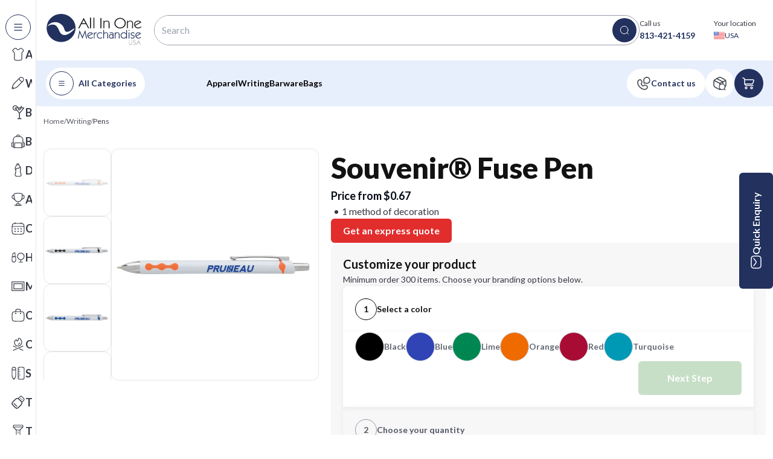

--- FILE ---
content_type: text/html; charset=utf-8
request_url: https://allinonemerchandise.com/products/souvenir-fuse-pen55983
body_size: 58632
content:
<!DOCTYPE html><html lang="en-US"><head><meta charSet="utf-8"/><meta name="viewport" content="width=device-width, initial-scale=1"/><link rel="preload" href="/_next/static/media/4de1fea1a954a5b6-s.p.woff2" as="font" crossorigin="" type="font/woff2"/><link rel="preload" href="/_next/static/media/6d664cce900333ee-s.p.woff2" as="font" crossorigin="" type="font/woff2"/><link rel="preload" href="/_next/static/media/7ff6869a1704182a-s.p.woff2" as="font" crossorigin="" type="font/woff2"/><link rel="preload" as="image" imageSrcSet="/_next/image?url=https%3A%2F%2Fallinonemerchandise.com%2Fmedia%2Fproducts%2F342%2F342_9806025bb8aa41f8be2a66c2e6cad84a.webp&amp;w=128&amp;q=75 128w, /_next/image?url=https%3A%2F%2Fallinonemerchandise.com%2Fmedia%2Fproducts%2F342%2F342_9806025bb8aa41f8be2a66c2e6cad84a.webp&amp;w=256&amp;q=75 256w, /_next/image?url=https%3A%2F%2Fallinonemerchandise.com%2Fmedia%2Fproducts%2F342%2F342_9806025bb8aa41f8be2a66c2e6cad84a.webp&amp;w=384&amp;q=75 384w, /_next/image?url=https%3A%2F%2Fallinonemerchandise.com%2Fmedia%2Fproducts%2F342%2F342_9806025bb8aa41f8be2a66c2e6cad84a.webp&amp;w=640&amp;q=75 640w, /_next/image?url=https%3A%2F%2Fallinonemerchandise.com%2Fmedia%2Fproducts%2F342%2F342_9806025bb8aa41f8be2a66c2e6cad84a.webp&amp;w=750&amp;q=75 750w, /_next/image?url=https%3A%2F%2Fallinonemerchandise.com%2Fmedia%2Fproducts%2F342%2F342_9806025bb8aa41f8be2a66c2e6cad84a.webp&amp;w=828&amp;q=75 828w, /_next/image?url=https%3A%2F%2Fallinonemerchandise.com%2Fmedia%2Fproducts%2F342%2F342_9806025bb8aa41f8be2a66c2e6cad84a.webp&amp;w=1080&amp;q=75 1080w, /_next/image?url=https%3A%2F%2Fallinonemerchandise.com%2Fmedia%2Fproducts%2F342%2F342_9806025bb8aa41f8be2a66c2e6cad84a.webp&amp;w=1200&amp;q=75 1200w, /_next/image?url=https%3A%2F%2Fallinonemerchandise.com%2Fmedia%2Fproducts%2F342%2F342_9806025bb8aa41f8be2a66c2e6cad84a.webp&amp;w=1920&amp;q=75 1920w, /_next/image?url=https%3A%2F%2Fallinonemerchandise.com%2Fmedia%2Fproducts%2F342%2F342_9806025bb8aa41f8be2a66c2e6cad84a.webp&amp;w=2048&amp;q=75 2048w, /_next/image?url=https%3A%2F%2Fallinonemerchandise.com%2Fmedia%2Fproducts%2F342%2F342_9806025bb8aa41f8be2a66c2e6cad84a.webp&amp;w=3840&amp;q=75 3840w" imageSizes="16vw" fetchPriority="high"/><link rel="preload" as="image" imageSrcSet="/_next/image?url=https%3A%2F%2Fallinonemerchandise.com%2Fmedia%2Fproducts%2F342%2F342_9806025bb8aa41f8be2a66c2e6cad84a.webp&amp;w=384&amp;q=75 384w, /_next/image?url=https%3A%2F%2Fallinonemerchandise.com%2Fmedia%2Fproducts%2F342%2F342_9806025bb8aa41f8be2a66c2e6cad84a.webp&amp;w=640&amp;q=75 640w, /_next/image?url=https%3A%2F%2Fallinonemerchandise.com%2Fmedia%2Fproducts%2F342%2F342_9806025bb8aa41f8be2a66c2e6cad84a.webp&amp;w=750&amp;q=75 750w, /_next/image?url=https%3A%2F%2Fallinonemerchandise.com%2Fmedia%2Fproducts%2F342%2F342_9806025bb8aa41f8be2a66c2e6cad84a.webp&amp;w=828&amp;q=75 828w, /_next/image?url=https%3A%2F%2Fallinonemerchandise.com%2Fmedia%2Fproducts%2F342%2F342_9806025bb8aa41f8be2a66c2e6cad84a.webp&amp;w=1080&amp;q=75 1080w, /_next/image?url=https%3A%2F%2Fallinonemerchandise.com%2Fmedia%2Fproducts%2F342%2F342_9806025bb8aa41f8be2a66c2e6cad84a.webp&amp;w=1200&amp;q=75 1200w, /_next/image?url=https%3A%2F%2Fallinonemerchandise.com%2Fmedia%2Fproducts%2F342%2F342_9806025bb8aa41f8be2a66c2e6cad84a.webp&amp;w=1920&amp;q=75 1920w, /_next/image?url=https%3A%2F%2Fallinonemerchandise.com%2Fmedia%2Fproducts%2F342%2F342_9806025bb8aa41f8be2a66c2e6cad84a.webp&amp;w=2048&amp;q=75 2048w, /_next/image?url=https%3A%2F%2Fallinonemerchandise.com%2Fmedia%2Fproducts%2F342%2F342_9806025bb8aa41f8be2a66c2e6cad84a.webp&amp;w=3840&amp;q=75 3840w" imageSizes="50vw" fetchPriority="high"/><link rel="preload" as="image" imageSrcSet="/_next/image?url=https%3A%2F%2Fallinonemerchandise.com%2Fmedia%2Fproducts%2F342%2F342_9806025bb8aa41f8be2a66c2e6cad84a.webp&amp;w=96&amp;q=75 96w, /_next/image?url=https%3A%2F%2Fallinonemerchandise.com%2Fmedia%2Fproducts%2F342%2F342_9806025bb8aa41f8be2a66c2e6cad84a.webp&amp;w=128&amp;q=75 128w, /_next/image?url=https%3A%2F%2Fallinonemerchandise.com%2Fmedia%2Fproducts%2F342%2F342_9806025bb8aa41f8be2a66c2e6cad84a.webp&amp;w=256&amp;q=75 256w, /_next/image?url=https%3A%2F%2Fallinonemerchandise.com%2Fmedia%2Fproducts%2F342%2F342_9806025bb8aa41f8be2a66c2e6cad84a.webp&amp;w=384&amp;q=75 384w, /_next/image?url=https%3A%2F%2Fallinonemerchandise.com%2Fmedia%2Fproducts%2F342%2F342_9806025bb8aa41f8be2a66c2e6cad84a.webp&amp;w=640&amp;q=75 640w, /_next/image?url=https%3A%2F%2Fallinonemerchandise.com%2Fmedia%2Fproducts%2F342%2F342_9806025bb8aa41f8be2a66c2e6cad84a.webp&amp;w=750&amp;q=75 750w, /_next/image?url=https%3A%2F%2Fallinonemerchandise.com%2Fmedia%2Fproducts%2F342%2F342_9806025bb8aa41f8be2a66c2e6cad84a.webp&amp;w=828&amp;q=75 828w, /_next/image?url=https%3A%2F%2Fallinonemerchandise.com%2Fmedia%2Fproducts%2F342%2F342_9806025bb8aa41f8be2a66c2e6cad84a.webp&amp;w=1080&amp;q=75 1080w, /_next/image?url=https%3A%2F%2Fallinonemerchandise.com%2Fmedia%2Fproducts%2F342%2F342_9806025bb8aa41f8be2a66c2e6cad84a.webp&amp;w=1200&amp;q=75 1200w, /_next/image?url=https%3A%2F%2Fallinonemerchandise.com%2Fmedia%2Fproducts%2F342%2F342_9806025bb8aa41f8be2a66c2e6cad84a.webp&amp;w=1920&amp;q=75 1920w, /_next/image?url=https%3A%2F%2Fallinonemerchandise.com%2Fmedia%2Fproducts%2F342%2F342_9806025bb8aa41f8be2a66c2e6cad84a.webp&amp;w=2048&amp;q=75 2048w, /_next/image?url=https%3A%2F%2Fallinonemerchandise.com%2Fmedia%2Fproducts%2F342%2F342_9806025bb8aa41f8be2a66c2e6cad84a.webp&amp;w=3840&amp;q=75 3840w" imageSizes="12vw" fetchPriority="high"/><link rel="preload" as="image" imageSrcSet="/_next/image?url=https%3A%2F%2Fallinonemerchandise.com%2Fmedia%2Fproducts%2F342%2F342_c441821e13af4db383d2154fea5acaab.webp&amp;w=96&amp;q=75 96w, /_next/image?url=https%3A%2F%2Fallinonemerchandise.com%2Fmedia%2Fproducts%2F342%2F342_c441821e13af4db383d2154fea5acaab.webp&amp;w=128&amp;q=75 128w, /_next/image?url=https%3A%2F%2Fallinonemerchandise.com%2Fmedia%2Fproducts%2F342%2F342_c441821e13af4db383d2154fea5acaab.webp&amp;w=256&amp;q=75 256w, /_next/image?url=https%3A%2F%2Fallinonemerchandise.com%2Fmedia%2Fproducts%2F342%2F342_c441821e13af4db383d2154fea5acaab.webp&amp;w=384&amp;q=75 384w, /_next/image?url=https%3A%2F%2Fallinonemerchandise.com%2Fmedia%2Fproducts%2F342%2F342_c441821e13af4db383d2154fea5acaab.webp&amp;w=640&amp;q=75 640w, /_next/image?url=https%3A%2F%2Fallinonemerchandise.com%2Fmedia%2Fproducts%2F342%2F342_c441821e13af4db383d2154fea5acaab.webp&amp;w=750&amp;q=75 750w, /_next/image?url=https%3A%2F%2Fallinonemerchandise.com%2Fmedia%2Fproducts%2F342%2F342_c441821e13af4db383d2154fea5acaab.webp&amp;w=828&amp;q=75 828w, /_next/image?url=https%3A%2F%2Fallinonemerchandise.com%2Fmedia%2Fproducts%2F342%2F342_c441821e13af4db383d2154fea5acaab.webp&amp;w=1080&amp;q=75 1080w, /_next/image?url=https%3A%2F%2Fallinonemerchandise.com%2Fmedia%2Fproducts%2F342%2F342_c441821e13af4db383d2154fea5acaab.webp&amp;w=1200&amp;q=75 1200w, /_next/image?url=https%3A%2F%2Fallinonemerchandise.com%2Fmedia%2Fproducts%2F342%2F342_c441821e13af4db383d2154fea5acaab.webp&amp;w=1920&amp;q=75 1920w, /_next/image?url=https%3A%2F%2Fallinonemerchandise.com%2Fmedia%2Fproducts%2F342%2F342_c441821e13af4db383d2154fea5acaab.webp&amp;w=2048&amp;q=75 2048w, /_next/image?url=https%3A%2F%2Fallinonemerchandise.com%2Fmedia%2Fproducts%2F342%2F342_c441821e13af4db383d2154fea5acaab.webp&amp;w=3840&amp;q=75 3840w" imageSizes="12vw" fetchPriority="high"/><link rel="preload" as="image" imageSrcSet="/_next/image?url=https%3A%2F%2Fallinonemerchandise.com%2Fmedia%2Fproducts%2F342%2F342_2abe49ac00024492adb6d27956b43c91.webp&amp;w=96&amp;q=75 96w, /_next/image?url=https%3A%2F%2Fallinonemerchandise.com%2Fmedia%2Fproducts%2F342%2F342_2abe49ac00024492adb6d27956b43c91.webp&amp;w=128&amp;q=75 128w, /_next/image?url=https%3A%2F%2Fallinonemerchandise.com%2Fmedia%2Fproducts%2F342%2F342_2abe49ac00024492adb6d27956b43c91.webp&amp;w=256&amp;q=75 256w, /_next/image?url=https%3A%2F%2Fallinonemerchandise.com%2Fmedia%2Fproducts%2F342%2F342_2abe49ac00024492adb6d27956b43c91.webp&amp;w=384&amp;q=75 384w, /_next/image?url=https%3A%2F%2Fallinonemerchandise.com%2Fmedia%2Fproducts%2F342%2F342_2abe49ac00024492adb6d27956b43c91.webp&amp;w=640&amp;q=75 640w, /_next/image?url=https%3A%2F%2Fallinonemerchandise.com%2Fmedia%2Fproducts%2F342%2F342_2abe49ac00024492adb6d27956b43c91.webp&amp;w=750&amp;q=75 750w, /_next/image?url=https%3A%2F%2Fallinonemerchandise.com%2Fmedia%2Fproducts%2F342%2F342_2abe49ac00024492adb6d27956b43c91.webp&amp;w=828&amp;q=75 828w, /_next/image?url=https%3A%2F%2Fallinonemerchandise.com%2Fmedia%2Fproducts%2F342%2F342_2abe49ac00024492adb6d27956b43c91.webp&amp;w=1080&amp;q=75 1080w, /_next/image?url=https%3A%2F%2Fallinonemerchandise.com%2Fmedia%2Fproducts%2F342%2F342_2abe49ac00024492adb6d27956b43c91.webp&amp;w=1200&amp;q=75 1200w, /_next/image?url=https%3A%2F%2Fallinonemerchandise.com%2Fmedia%2Fproducts%2F342%2F342_2abe49ac00024492adb6d27956b43c91.webp&amp;w=1920&amp;q=75 1920w, /_next/image?url=https%3A%2F%2Fallinonemerchandise.com%2Fmedia%2Fproducts%2F342%2F342_2abe49ac00024492adb6d27956b43c91.webp&amp;w=2048&amp;q=75 2048w, /_next/image?url=https%3A%2F%2Fallinonemerchandise.com%2Fmedia%2Fproducts%2F342%2F342_2abe49ac00024492adb6d27956b43c91.webp&amp;w=3840&amp;q=75 3840w" imageSizes="12vw" fetchPriority="high"/><link rel="preload" as="image" href="/_next/static/media/WeArePPAI.81f75d5d.svg" fetchPriority="high"/><link rel="stylesheet" href="/_next/static/css/7e70bf4dae920101.css" data-precedence="next"/><link rel="stylesheet" href="/_next/static/css/0d3d59b4c45dce99.css" data-precedence="next"/><link rel="stylesheet" href="/_next/static/css/36ad3920e2aa7036.css" data-precedence="next"/><link rel="stylesheet" href="/_next/static/css/2882b013b6c61ba8.css" data-precedence="next"/><link rel="stylesheet" href="/_next/static/css/145e02e17874a0ec.css" data-precedence="next"/><link rel="stylesheet" href="/_next/static/css/efec19c9151fb4ff.css" data-precedence="next"/><link rel="preload" href="/_next/static/chunks/webpack-b6954b82a5516983.js" as="script" fetchPriority="low"/><script src="/_next/static/chunks/fd9d1056-0dfc54f85b9791fb.js" async=""></script><script src="/_next/static/chunks/864-9112967707f7fc4c.js" async=""></script><script src="/_next/static/chunks/main-app-d90cece31e4c8ce9.js" async=""></script><link rel="preload" href="https://www.googletagmanager.com/gtag/js?id=G-Z463JC9GPX" as="script"/><link rel="preload" href="https://salesiq.zohopublic.eu/widget?wc=siqc867b210f1464d8789b7fe4e8e24af5b9790e861284bc0d825fd09854ee981b9d3e600a48c1ad8d37713c26a86095016" as="script"/><title>Souvenir® Fuse Pen - Promo Product</title><meta name="description" content="Get noticed with the customizable souvenir® fuse pen, featuring screen print logos and stylish design. Perfect for standout promotional giveaways."/><meta name="robots" content="all"/><link rel="canonical" href="https://allinonemerchandise.com/products/souvenir-fuse-pen55983"/><link rel="alternate" hrefLang="x-default" href="https://allinonemerchandise.com/products/souvenir-fuse-pen55983"/><link rel="alternate" hrefLang="en-us" href="https://allinonemerchandise.com/products/souvenir-fuse-pen55983"/><meta name="next-size-adjust"/><script src="/_next/static/chunks/polyfills-c67a75d1b6f99dc8.js" noModule=""></script></head><body class="__className_2b503c"><script type="application/ld+json" async="">{"@context":"https://schema.org","@type":"BreadcrumbList","itemListElement":[{"@type":"ListItem","position":1,"name":"Home","item":"https://allinonemerchandise.com/"},{"@type":"ListItem","position":2,"name":"Writing","item":"https://allinonemerchandise.com/catalog/writing"},{"@type":"ListItem","position":3,"name":"Pens","item":"https://allinonemerchandise.com/catalog/pens"}]}</script><script type="application/ld+json" async="">[{"@context":"http://schema.org","@type":"Product","name":"Souvenir® Fuse Pen","image":"https://allinonemerchandise.com/media/products/342/342_9806025bb8aa41f8be2a66c2e6cad84a.webp","description":"The souvenir® fuse pen is a thoughtfully designed writing instrument that combines style and functionality. Featuring a sleek white barrel with chrome accents, it also incorporates a unique grip for comfortable writing. A standout feature is the branded Souvenir® band located near the plunger, which adds an eye-catching touch and neatly frames any customization. This makes the pen an ideal choice for those who want to leave a lasting impression. Customization and decorationThe souvenir® fuse pen allows you to showcase your logo or branding prominently, thanks to its screen print methods. The imprint area is strategically located to the right of the clip, giving your brand maximum visibility whenever the pen is in use. Using a screen print method ensures that your logo stands out crisply and clearly, being both durable and eye-catching. This customization capability provides a personalized touch, making the pen a great promotional item for businesses seeking to enhance their brand exposure. Material and durabilityMade from high-quality ABS plastic, the souvenir® fuse pen is designed to withstand everyday use while maintaining its sleek appearance. ABS plastic is known for its strength and durability, ensuring that this pen can handle various writing tasks without compromising its functionality or aesthetic appeal. The sturdy construction of the pen makes it a reliable choice for both professional and personal use. Design featuresThe pen's design thoughtfully balances aesthetics and utility. The combination of the white barrel and chrome accents exudes a modern and professional look, suitable for any setting. The unique grip not only enhances comfort during use but also adds an extra layer of sophistication to the pen's overall design. This attention to detail ensures that the pen doesn't just serve as a tool for writing, but also as a stylish accessory. In summary, the souvenir® fuse pen is not just a writing instrument; it's a blend of style, functionality, and personalized branding opportunities. Whether used in a corporate setting or given as a promotional item, it ensures that your brand remains in the spotlight, all while providing a superior writing experience.","sku":"KOOAE0176","brand":{"@type":"Brand","name":"Souvenir®"},"offers":{"@type":"Offer","sku":"KOOAE0176","priceCurrency":"USD","priceValidUntil":"2026-12-31","price":0.67,"url":"https://allinonemerchandise.com/products/souvenir-fuse-pen55983","itemCondition":"http://schema.org/NewCondition","availability":"http://schema.org/InStock","seller":{"@type":"Organization","name":"All In One Merchandise LLC"}}},{"@context":"http://schema.org","@type":"FAQPage","mainEntity":[{"@type":"Question","name":"How do I place an order for this product?","acceptedAnswer":{"@type":"Answer","text":"You can configure and order this product directly on the page:\n\nSelect any available colors, sizes, or other options.\nChoose your decoration method in the “Decoration method” section.\nSelect the decoration location(s) where you’d like your logo or branding.\nEnter your quantity.\nEnter your ZIP code to see an estimated shipping cost and shipping time (based on the cheapest available method).\nAdd to cart and proceed to checkout.\n\nIf you’re unsure about any step, you can always click “Get an express quote”, use live chat, or reach us via our Contact Us page and we’ll guide you."}},{"@type":"Question","name":"Can I have my branding on more than one position?","acceptedAnswer":{"@type":"Answer","text":"Yes, many of our products allow multiple branding positions. After you configure the first decoration location, you’ll see a button labeled “Add another decoration location.” Click it to set up additional locations with your required settings.\n\nAll prices update live as you go, so you can always see exactly what you’ll pay."}},{"@type":"Question","name":"What is “Get an express quote” and when should I use it?","acceptedAnswer":{"@type":"Answer","text":"“Get an express quote” is an option you can use at any time, even though you can configure the product yourself on the page. It’s ideal when you want to:\n\n- Ask questions about the product or decoration\n- Share specific requirements and deadlines\n- Get a tailored quote for a more complex project\n- Double-check pricing, timing, or special requests\n\nA member of our team (always a real person) will review your request and respond with clear answers and a custom quote."}},{"@type":"Question","name":"Is there a minimum order quantity?","acceptedAnswer":{"@type":"Answer","text":"Minimum order quantities can vary by product and decoration method. Any minimums or quantity price breaks are shown in the pricing area of the product page.\n\nIf you need a different quantity than what you see, click “Get an express quote” and we’ll let you know what’s possible."}},{"@type":"Question","name":"How can I customize this product with my logo or branding?","acceptedAnswer":{"@type":"Answer","text":"For most products, you can customize directly on the page:\n\n- Select a decoration method in the “Decoration method” section\n- Choose available decoration locations (branding areas)\n- Upload your logo or artwork, or let us know you’ll send it later\n- Add any notes or special instructions\n\nAvailable options may vary by product, and they’ll always be shown on the product page."}},{"@type":"Question","name":"What decoration methods are available for this product?","acceptedAnswer":{"@type":"Answer","text":"Decoration methods differ from product to product. To see what’s available for this item, check the “Decoration method” section on the product page. All available options will be listed there."}},{"@type":"Question","name":"Where can my logo be placed on this item?","acceptedAnswer":{"@type":"Answer","text":"The available decoration locations for this product are listed on the product page. Just select the location(s) you want when configuring your order, or mention your preference when requesting an express quote."}},{"@type":"Question","name":"Can I mix sizes, colors, or options in one order?","acceptedAnswer":{"@type":"Answer","text":"If the product offers multiple sizes, colors, or versions, you can usually mix them within the same order, as long as any overall minimum order quantity is met.\n\nIf you have a more complex breakdown (for example, many sizes or colors), you can:\n\n- Configure as much as possible on the page, then add details in the notes, or\n- Click “Get an express quote” and send us your full breakdown."}},{"@type":"Question","name":"What kind of artwork files can I upload? What if my logo isn’t print-ready?","acceptedAnswer":{"@type":"Answer","text":"You can upload your logo or artwork in the most common file formats. If there’s any issue with your file (quality, resolution, etc.), our team will let you know and advise what’s needed for the best results.\n\nIf you don’t have print-ready artwork, that’s fine—upload what you have or explain your idea in your quote request. We’ll review it and help you move forward."}},{"@type":"Question","name":"Will I see how my logo looks before you produce my order?","acceptedAnswer":{"@type":"Answer","text":"Yes. We always provide a pre‑production digital visual (proof) so you can see how your item will look with your branding, including placement and approximate size. We only move into production after you’ve approved this visual."}},{"@type":"Question","name":"Can I get a physical pre‑production sample?","acceptedAnswer":{"@type":"Answer","text":"Yes, physical pre‑production samples can be ordered on request for many products. This lets you see the item and your branding in real life before a full run.\n\nIf you would like a physical sample, mention it in your “Get an express quote” request or when speaking with our team, and we’ll come back to you with options and next steps.\n\nPlease keep in mind that a physical sample comes at an additional cost, as we have to set up the machinery to produce a single sample. If you decide to move forward with the order, the setup cost will be deducted from your final invoice."}},{"@type":"Question","name":"Can I request changes after seeing the digital proof?","acceptedAnswer":{"@type":"Answer","text":"Yes. The proof stage is there for review and tweaks. You can request changes to:\n\n- Logo size\n- Logo placement\n- Text or details\n- Decoration color(s), where available\n\nWe’ll update the digital visual and only proceed once you’re happy with the final version."}},{"@type":"Question","name":"How is shipping cost calculated when I enter my ZIP code on the product page?","acceptedAnswer":{"@type":"Answer","text":"After you configure your product (quantity, options, etc.) and enter your ZIP code, our system calculates the cheapest available delivery method for that configuration to your location. You’ll see:\n\n- An estimated shipping cost, and\n- An estimated shipping time for that method\n\nDuring checkout, you’ll see additional delivery options with their own estimated shipping times, so you can choose the option that best suits your needs.\n\nThis shipping time is in addition to the production time."}},{"@type":"Question","name":"What’s the difference between production time and shipping time?","acceptedAnswer":{"@type":"Answer","text":"Production time is how long it takes us to prepare, decorate, and pack your order after you approve the digital visual. Many of our products have a typical production time of around 3 to 5 business days, and some offer rush options where your product can be ready to ship within one business day.\n\nShipping time is how long the carrier takes to deliver your order once it has left our facility.\n\nYour total time to receive the order is approximately:\n\nProduction time + shipping time"}}]}]</script><div class="MainLayout_mainLayout__O8mbs"><div class="rnc__base "><div class="rnc__notification-container--top-full"></div><div class="rnc__notification-container--bottom-full"></div><div class="rnc__notification-container--top-left"></div><div class="rnc__notification-container--top-right"></div><div class="rnc__notification-container--bottom-left"></div><div class="rnc__notification-container--bottom-right"></div><div class="rnc__notification-container--top-center"></div><div class="rnc__notification-container--center"><div class="rnc__util--flex-center"></div></div><div class="rnc__notification-container--bottom-center"></div></div><!--$--><div class="Menu_menu__CD38t"><div class="Menu_menuContent__NERfH"><div class="Menu_paneWrapper__jt8HC"><div class="Menu_mainPane__b5dav"><div class="MenuHeader_menuHeader__n5EDP"><div class="pl-[3px]"><button class="MenuButton_menuButton__TNeMO MenuButton_menuButtonDefault__GKFON MenuButton_menuButtonMd__yxcz0" aria-label="All categories" type="button"><div class="MenuButton_menuIcon__jvco_"><svg width="20" height="20" viewBox="0 0 24 24" xmlns="http://www.w3.org/2000/svg" fill="none"><path fill="#22315E" fill-rule="evenodd" d="M3.75 18a.75.75 0 0 1 .75-.75h15a.75.75 0 1 1 0 1.5h-15a.75.75 0 0 1-.75-.75Zm0-6a.75.75 0 0 1 .75-.75h15a.75.75 0 1 1 0 1.5h-15a.75.75 0 0 1-.75-.75Zm0-6a.75.75 0 0 1 .75-.75h15a.75.75 0 1 1 0 1.5h-15A.75.75 0 0 1 3.75 6Z" clip-rule="evenodd"></path></svg></div><span class="MenuButton_menuButtonText__CypRf MenuButton_menuButtonTextDefault__K5pua">All Categories</span></button></div><button class="IconButton_iconButton___0qsv sm:hidden text-base py-4 px-12 rounded-md font-bold disabled:opacity-30 focus:opacity-70 bg-transparent !px-0 !py-0 text-accent flex items-center gap-2.5 justify-center" type="button"><svg width="24" height="24" viewBox="0 0 24 24" xmlns="http://www.w3.org/2000/svg" fill="none"><path stroke="#373B45" stroke-linecap="round" stroke-linejoin="round" stroke-width="1.2" d="M18 6 6 18M6 6l12 12"></path></svg></button></div><div class="Menu_mainPaneContent__t7NcA"><ul class="styles_menuList__VGZM2"><li class="styles_menuListItem__PJPNK styles_menuListItemPrimary__YL2mH"><a class="flex-grow" href="/catalog/apparel"><div class="styles_menuListItemContent__4sfNE"><div class="CategoryBadge_categoryBadge__IRyDy"><div class="CategoryBadge_categoryIcon__IcSkF"><img alt="Apparel-icon" loading="lazy" width="24" height="24" decoding="async" data-nimg="1" class="h-6 w-6 object-contain" style="color:transparent" src="https://allinonemerchandise.com/media/Apparel.svg"/></div><span class="CategoryBadge_categoryText__Dxc3O CategoryBadge_categoryTextFont__FK4iO">Apparel</span></div></div></a></li><li class="styles_menuListItem__PJPNK styles_menuListItemPrimary__YL2mH"><a class="flex-grow" href="/catalog/writing"><div class="styles_menuListItemContent__4sfNE"><div class="CategoryBadge_categoryBadge__IRyDy"><div class="CategoryBadge_categoryIcon__IcSkF"><img alt="Writing-icon" loading="lazy" width="24" height="24" decoding="async" data-nimg="1" class="h-6 w-6 object-contain" style="color:transparent" src="https://allinonemerchandise.com/media/Writing_DZ6XUwJ.svg"/></div><span class="CategoryBadge_categoryText__Dxc3O CategoryBadge_categoryTextFont__FK4iO">Writing</span></div></div></a></li><li class="styles_menuListItem__PJPNK styles_menuListItemPrimary__YL2mH"><a class="flex-grow" href="/catalog/barware"><div class="styles_menuListItemContent__4sfNE"><div class="CategoryBadge_categoryBadge__IRyDy"><div class="CategoryBadge_categoryIcon__IcSkF"><img alt="Barware-icon" loading="lazy" width="24" height="24" decoding="async" data-nimg="1" class="h-6 w-6 object-contain" style="color:transparent" src="https://allinonemerchandise.com/media/Barware.svg"/></div><span class="CategoryBadge_categoryText__Dxc3O CategoryBadge_categoryTextFont__FK4iO">Barware</span></div></div></a></li><li class="styles_menuListItem__PJPNK styles_menuListItemPrimary__YL2mH"><a class="flex-grow" href="/catalog/bags"><div class="styles_menuListItemContent__4sfNE"><div class="CategoryBadge_categoryBadge__IRyDy"><div class="CategoryBadge_categoryIcon__IcSkF"><img alt="Bags-icon" loading="lazy" width="24" height="24" decoding="async" data-nimg="1" class="h-6 w-6 object-contain" style="color:transparent" src="https://allinonemerchandise.com/media/Bags_5TbGuyo.svg"/></div><span class="CategoryBadge_categoryText__Dxc3O CategoryBadge_categoryTextFont__FK4iO">Bags</span></div></div></a></li><li class="styles_menuListItem__PJPNK styles_menuListItemPrimary__YL2mH"><a class="flex-grow" href="/catalog/drinkware"><div class="styles_menuListItemContent__4sfNE"><div class="CategoryBadge_categoryBadge__IRyDy"><div class="CategoryBadge_categoryIcon__IcSkF"><img alt="Drinkware-icon" loading="lazy" width="24" height="24" decoding="async" data-nimg="1" class="h-6 w-6 object-contain" style="color:transparent" src="https://allinonemerchandise.com/media/Drinkware_3Ajrs0v.svg"/></div><span class="CategoryBadge_categoryText__Dxc3O CategoryBadge_categoryTextFont__FK4iO">Drinkware</span></div></div></a></li><li class="styles_menuListItem__PJPNK styles_menuListItemPrimary__YL2mH"><a class="flex-grow" href="/catalog/awards"><div class="styles_menuListItemContent__4sfNE"><div class="CategoryBadge_categoryBadge__IRyDy"><div class="CategoryBadge_categoryIcon__IcSkF"><img alt="Awards-icon" loading="lazy" width="24" height="24" decoding="async" data-nimg="1" class="h-6 w-6 object-contain" style="color:transparent" src="https://allinonemerchandise.com/media/Awards.svg"/></div><span class="CategoryBadge_categoryText__Dxc3O CategoryBadge_categoryTextFont__FK4iO">Awards</span></div></div></a></li><li class="styles_menuListItem__PJPNK styles_menuListItemPrimary__YL2mH"><a class="flex-grow" href="/catalog/calendars"><div class="styles_menuListItemContent__4sfNE"><div class="CategoryBadge_categoryBadge__IRyDy"><div class="CategoryBadge_categoryIcon__IcSkF"><img alt="Calendars-icon" loading="lazy" width="24" height="24" decoding="async" data-nimg="1" class="h-6 w-6 object-contain" style="color:transparent" src="https://allinonemerchandise.com/media/Calendars.svg"/></div><span class="CategoryBadge_categoryText__Dxc3O CategoryBadge_categoryTextFont__FK4iO">Calendars</span></div></div></a></li><li class="styles_menuListItem__PJPNK styles_menuListItemPrimary__YL2mH"><a class="flex-grow" href="/catalog/health-wellness"><div class="styles_menuListItemContent__4sfNE"><div class="CategoryBadge_categoryBadge__IRyDy"><div class="CategoryBadge_categoryIcon__IcSkF"><img alt="Health &amp; Wellness-icon" loading="lazy" width="24" height="24" decoding="async" data-nimg="1" class="h-6 w-6 object-contain" style="color:transparent" src="https://allinonemerchandise.com/media/Health__Wellness.svg"/></div><span class="CategoryBadge_categoryText__Dxc3O CategoryBadge_categoryTextFont__FK4iO">Health &amp; Wellness</span></div></div></a></li><li class="styles_menuListItem__PJPNK styles_menuListItemPrimary__YL2mH"><a class="flex-grow" href="/catalog/mats"><div class="styles_menuListItemContent__4sfNE"><div class="CategoryBadge_categoryBadge__IRyDy"><div class="CategoryBadge_categoryIcon__IcSkF"><img alt="Mats-icon" loading="lazy" width="24" height="24" decoding="async" data-nimg="1" class="h-6 w-6 object-contain" style="color:transparent" src="https://allinonemerchandise.com/media/Mats.svg"/></div><span class="CategoryBadge_categoryText__Dxc3O CategoryBadge_categoryTextFont__FK4iO">Mats</span></div></div></a></li><li class="styles_menuListItem__PJPNK styles_menuListItemPrimary__YL2mH"><a class="flex-grow" href="/catalog/office-toys-fun"><div class="styles_menuListItemContent__4sfNE"><div class="CategoryBadge_categoryBadge__IRyDy"><div class="CategoryBadge_categoryIcon__IcSkF"><img alt="Office Toys &amp; Fun-icon" loading="lazy" width="24" height="24" decoding="async" data-nimg="1" class="h-6 w-6 object-contain" style="color:transparent" src="https://allinonemerchandise.com/media/OfficeToys__Fun_i2YdqEy.svg"/></div><span class="CategoryBadge_categoryText__Dxc3O CategoryBadge_categoryTextFont__FK4iO">Office Toys &amp; Fun</span></div></div></a></li><li class="styles_menuListItem__PJPNK styles_menuListItemPrimary__YL2mH"><a class="flex-grow" href="/catalog/outdoors"><div class="styles_menuListItemContent__4sfNE"><div class="CategoryBadge_categoryBadge__IRyDy"><div class="CategoryBadge_categoryIcon__IcSkF"><img alt="Outdoors-icon" loading="lazy" width="24" height="24" decoding="async" data-nimg="1" class="h-6 w-6 object-contain" style="color:transparent" src="https://allinonemerchandise.com/media/Outdoors_6OqMWAw.svg"/></div><span class="CategoryBadge_categoryText__Dxc3O CategoryBadge_categoryTextFont__FK4iO">Outdoors</span></div></div></a></li><li class="styles_menuListItem__PJPNK styles_menuListItemPrimary__YL2mH"><a class="flex-grow" href="/catalog/stationery"><div class="styles_menuListItemContent__4sfNE"><div class="CategoryBadge_categoryBadge__IRyDy"><div class="CategoryBadge_categoryIcon__IcSkF"><img alt="Stationery-icon" loading="lazy" width="24" height="24" decoding="async" data-nimg="1" class="h-6 w-6 object-contain" style="color:transparent" src="https://allinonemerchandise.com/media/Stationery.svg"/></div><span class="CategoryBadge_categoryText__Dxc3O CategoryBadge_categoryTextFont__FK4iO">Stationery</span></div></div></a></li><li class="styles_menuListItem__PJPNK styles_menuListItemPrimary__YL2mH"><a class="flex-grow" href="/catalog/technology"><div class="styles_menuListItemContent__4sfNE"><div class="CategoryBadge_categoryBadge__IRyDy"><div class="CategoryBadge_categoryIcon__IcSkF"><img alt="Technology-icon" loading="lazy" width="24" height="24" decoding="async" data-nimg="1" class="h-6 w-6 object-contain" style="color:transparent" src="https://allinonemerchandise.com/media/Technology.svg"/></div><span class="CategoryBadge_categoryText__Dxc3O CategoryBadge_categoryTextFont__FK4iO">Technology</span></div></div></a></li><li class="styles_menuListItem__PJPNK styles_menuListItemPrimary__YL2mH"><a class="flex-grow" href="/catalog/tools"><div class="styles_menuListItemContent__4sfNE"><div class="CategoryBadge_categoryBadge__IRyDy"><div class="CategoryBadge_categoryIcon__IcSkF"><img alt="Tools-icon" loading="lazy" width="24" height="24" decoding="async" data-nimg="1" class="h-6 w-6 object-contain" style="color:transparent" src="https://allinonemerchandise.com/media/Tools_GF4C5OD.svg"/></div><span class="CategoryBadge_categoryText__Dxc3O CategoryBadge_categoryTextFont__FK4iO">Tools</span></div></div></a></li><li class="styles_menuListItem__PJPNK styles_menuListItemPrimary__YL2mH"><a class="flex-grow" href="/catalog/trade-shows"><div class="styles_menuListItemContent__4sfNE"><div class="CategoryBadge_categoryBadge__IRyDy"><div class="CategoryBadge_categoryIcon__IcSkF"><img alt="Trade Shows-icon" loading="lazy" width="24" height="24" decoding="async" data-nimg="1" class="h-6 w-6 object-contain" style="color:transparent" src="https://allinonemerchandise.com/media/Trade_Shows_h4Y8ija.svg"/></div><span class="CategoryBadge_categoryText__Dxc3O CategoryBadge_categoryTextFont__FK4iO">Trade Shows</span></div></div></a></li></ul></div></div><div class="Menu_extensionPane__gLB8s"><div class="Menu_extensionPaneHeader__Ok1ei"><div class="MenuHeader_menuHeader__n5EDP"><button class="text-base py-4 px-12 rounded-md font-bold disabled:opacity-30 focus:opacity-70 bg-transparent !px-0 !py-0 text-accent flex items-center gap-2.5 justify-center" type="button"><span><svg width="24" height="24" viewBox="0 0 24 24" xmlns="http://www.w3.org/2000/svg" fill="none"><path stroke="#373B45" stroke-linecap="round" stroke-linejoin="round" stroke-width="1.2" d="M20 12H4m0 0 6 6m-6-6 6-6"></path></svg></span>Back</button></div></div><ul class="styles_menuList__VGZM2 !gap-[0.75rem]"></ul></div></div><div class="Menu_overlay__Ui90M"></div></div></div><!--/$--><div class="MainLayout_contentWrapper__gSlAp"><header class="Header_header__1xT_o"><div class="HeaderTopPane_headerTopPane__m4c1o"><div class="HeaderTopPane_headerTopPaneContent__uv0wT styles_appHeaderTopPane__lHtTL"><a class="sm:hidden" href="tel:8134214159"><button aria-label="Call Us" class="IconButton_iconButton___0qsv w-auto text-base py-4 px-12 rounded-md font-bold disabled:opacity-30 focus:opacity-70 bg-transparent !px-0 !py-0 text-accent flex items-center gap-2.5 justify-center" type="button"><svg width="24" height="24" viewBox="0 0 24 24" xmlns="http://www.w3.org/2000/svg" fill="none"><path d="M9.57916 3.755L10.3798 5.18956C11.1023 6.48418 10.8122 8.18249 9.6743 9.32043C9.67429 9.32043 9.67429 9.32043 9.67429 9.32043C9.67417 9.32055 8.29411 10.7008 10.7966 13.2033C13.2984 15.7052 14.6787 14.3265 14.6795 14.3256C14.6795 14.3256 14.6795 14.3256 14.6795 14.3256C15.8175 13.1877 17.5158 12.8977 18.8104 13.6202L20.2449 14.4208C22.1998 15.5118 22.4307 18.2533 20.7124 19.9716C19.6799 21.0041 18.415 21.8075 17.0168 21.8605C14.6629 21.9497 10.6656 21.354 6.65573 17.3442C2.64591 13.3344 2.0502 9.33699 2.13943 6.98316C2.19244 5.58492 2.99584 4.32006 4.02834 3.28755C5.74665 1.56925 8.48817 1.80012 9.57916 3.755Z" stroke="#373B45" stroke-width="1.5" stroke-linecap="round"></path></svg></button></a><a aria-label="All In One Merchandise" class="hidden cursor-pointer sm:block sm:w-32 lg:w-[10rem]" href="/"><svg width="172" height="58" viewBox="0 0 172 58" xmlns="http://www.w3.org/2000/svg" class="pointer-events-none h-full w-full" fill="none"><g clip-path="url(#clip0_360_18008)"><mask id="mask0_360_18008" style="mask-type:luminance" maskUnits="userSpaceOnUse" x="0" y="0" width="172" height="52"><path d="M171.3 0H0.267334V51.1054H171.3V0Z" fill="white"></path></mask><g mask="url(#mask0_360_18008)"><path fill-rule="evenodd" clip-rule="evenodd" d="M45.2716 7.33567C40.4297 2.6194 34.3354 0.16965 27.0376 0C19.7398 0.16965 13.6525 2.6194 8.81065 7.33567C3.9338 12.0452 1.40792 17.9354 1.23999 25.02C1.40792 32.1114 3.9338 38.0016 8.81065 42.7111C13.6595 47.4274 19.7398 49.8772 27.0376 50.0468C34.3424 49.8839 40.4297 47.4274 45.2716 42.7111C50.1484 38.0016 52.6673 32.1114 52.8422 25.02C52.6673 17.9354 50.1484 12.0452 45.2716 7.33567ZM47.0978 30.7067C44.9497 32.7696 42.3608 34.5476 39.3452 36.0541C36.3435 37.547 33.4048 37.9406 30.5011 37.2348C27.6253 36.5087 25.2814 33.8825 23.4552 29.3427C21.0133 23.3642 18.1305 20.0187 14.814 19.313C11.5045 18.6072 8.58675 18.9397 6.04687 20.2969C3.50699 21.6609 2.15659 22.4753 2.02364 22.7399C5.41715 18.1322 9.30743 15.5128 13.7015 14.8749C18.0746 14.237 22.0838 15.0853 25.7222 17.4265C29.3536 19.7609 31.7465 23.0724 32.873 27.3544C33.6847 30.381 35.091 31.9146 37.0922 31.9621C39.0793 32.0367 41.1784 31.4124 43.3824 30.1027C45.6144 28.793 47.4616 27.5987 48.9379 26.5197C50.4213 25.4611 51.065 25.3118 50.8621 26.0651C50.5122 27.0965 49.2528 28.637 47.0978 30.7067Z" fill="#22315E"></path><path d="M71.447 18.3901H63.2256L59.3423 25.9022L57.4951 25.4815L67.2558 7.03711H67.3118L77.0725 25.529L75.3932 25.8954L71.447 18.3901ZM70.4674 16.7615L67.2768 10.7423L64.0582 16.7615H70.4674Z" fill="#231F20"></path><path d="M80.228 6.46704V25.4882L78.6047 25.8004V6.7792L80.228 6.46704Z" fill="#231F20"></path><path d="M86.1545 6.46704V25.4882L84.5312 25.8004V6.7792L86.1545 6.46704Z" fill="#231F20"></path><path d="M97.1116 25.6918V7.46456L98.8468 7.04382V25.4882L97.1116 25.6918Z" fill="#231F20"></path><path d="M103.941 25.4883L102.317 25.6986V12.2963L103.941 11.9841V14.1624H103.997C104.388 13.5517 104.955 13.0292 105.704 12.6152C106.453 12.1945 107.229 11.9841 108.055 11.9841C111.539 11.9841 113.282 13.5313 113.282 16.6325V25.4883L111.658 25.6986V16.2932C111.658 14.3321 110.476 13.3481 108.104 13.3481C107.152 13.3481 106.271 13.6263 105.445 14.1896C104.437 14.875 103.934 15.7911 103.934 16.9447V25.4883H103.941Z" fill="#231F20"></path><path d="M132.096 7.04382C134.853 7.04382 137.239 7.95993 139.24 9.80573C141.241 11.6447 142.242 13.8705 142.242 16.4764C142.242 19.089 141.241 21.308 139.24 23.147C137.232 24.986 134.853 25.9089 132.096 25.9089C129.339 25.9089 126.953 24.986 124.952 23.147C122.951 21.308 121.944 19.0822 121.944 16.4764C121.944 13.8638 122.944 11.6447 124.952 9.80573C126.953 7.95993 129.339 7.04382 132.096 7.04382ZM132.096 8.67246C129.857 8.67246 127.926 9.44607 126.296 10.9865C124.665 12.5269 123.847 14.3591 123.847 16.4764C123.847 18.5936 124.658 20.4258 126.296 21.9663C127.926 23.5067 129.864 24.2803 132.096 24.2803C134.335 24.2803 136.266 23.5135 137.897 21.9663C139.527 20.4258 140.345 18.5936 140.345 16.4764C140.345 14.3591 139.527 12.5269 137.897 10.9865C136.266 9.43928 134.335 8.67246 132.096 8.67246Z" fill="#231F20"></path><path d="M145.824 25.4883L144.201 25.6986V12.2963L145.824 11.9841V14.1624H145.88C146.272 13.5517 146.839 13.0292 147.587 12.6152C148.336 12.1945 149.12 11.9841 149.938 11.9841C153.423 11.9841 155.165 13.5313 155.165 16.6325V25.4883L153.542 25.6986V16.2932C153.542 14.3321 152.359 13.3481 149.994 13.3481C149.043 13.3481 148.154 13.6263 147.336 14.1896C146.328 14.875 145.824 15.7911 145.824 16.9447V25.4883Z" fill="#231F20"></path><path d="M169.901 15.0581L159.216 21.2062C159.552 21.9391 160.126 22.6042 160.952 23.2013C161.938 23.9206 163.023 24.2803 164.198 24.2803C165.878 24.2803 167.648 23.5542 169.509 22.102V23.941C168.914 24.5042 168.124 24.9521 167.13 25.2914C166.143 25.6307 165.199 25.8072 164.303 25.8072C162.155 25.8072 160.413 25.1353 159.063 23.7849C157.712 22.4345 157.033 20.7584 157.033 18.7429C157.033 16.7614 157.726 15.1463 159.119 13.8841C160.511 12.6219 162.26 11.9908 164.366 11.9908C165.577 11.9908 166.717 12.3166 167.781 12.9612C168.746 13.5313 169.453 14.2302 169.901 15.0581ZM158.776 19.8355L167.361 14.6577C166.612 13.8841 165.619 13.5041 164.366 13.5041C162.729 13.5041 161.365 14.0063 160.28 15.0174C159.202 16.0217 158.657 17.2704 158.657 18.7633C158.664 19.1772 158.699 19.5369 158.776 19.8355Z" fill="#231F20"></path><path d="M69.9986 28.8608H70.0406L73.0283 43.6L71.6849 43.7697L69.5648 33.1021H69.5228L65.0168 43.9393H64.9748L60.3009 33.1021H60.2589L58.2228 43.7697L56.8794 43.6L59.9091 28.8608H59.951L64.9958 40.6006L69.9986 28.8608Z" fill="#22315E"></path><path d="M75.5614 40.18C75.9952 41.1436 77.4016 42.6365 79.4167 42.6365C80.998 42.6365 82.3624 41.8357 83.5309 40.8925V42.3651C82.5793 43.2879 80.8441 43.858 79.5007 43.858C76.1422 43.858 73.8682 41.4014 73.8682 38.212C73.8682 35.0226 76.2961 32.8171 79.5427 32.8171C81.5368 32.8171 83.1811 34.059 83.8318 35.2737L75.5614 40.18ZM81.8586 34.9547C81.3619 34.4322 80.5362 34.0318 79.5427 34.0318C76.9888 34.0318 75.1276 35.8573 75.1276 38.2324C75.1276 38.5038 75.1486 38.8228 75.2116 39.0942L81.8586 34.9547Z" fill="#22315E"></path><path d="M86.6026 35.165H86.6446C87.4213 33.36 88.6597 32.8103 90.6748 32.8103L90.1361 34.0521C90.0031 34.0318 89.8142 34.0318 89.6393 34.0318C88.2749 34.0318 86.6096 35.6672 86.6096 38.3138V43.6068L85.3572 43.8579V33.0614L86.6096 32.8103V35.165H86.6026Z" fill="#22315E"></path><path d="M100.268 42.5143C99.421 43.3151 97.7977 43.858 96.3703 43.858C93.2287 43.858 90.7588 41.5507 90.7588 38.2324C90.7588 34.9954 93.5506 32.8171 96.6082 32.8171C97.9306 32.8171 99.246 33.3397 100.331 34.059L99.5539 35.0497C98.9032 34.5069 97.9096 34.0386 96.5452 34.0386C93.9494 34.0386 92.0182 35.8641 92.0182 38.3885C92.0182 40.655 93.8374 42.6501 96.2654 42.6501C97.4548 42.6704 98.5603 42.27 99.4909 41.5779L100.268 42.5143Z" fill="#22315E"></path><path d="M102.212 43.7765V28.6505L103.465 28.3994V34.344H103.507C104.095 33.4007 105.326 32.8103 106.648 32.8103C108.748 32.8103 110.7 33.6111 110.7 36.5291V43.6069L109.447 43.7765V36.2576C109.447 34.724 108.433 33.9029 106.697 33.9029C105.508 33.9029 103.472 34.7443 103.472 36.7801V43.6069L102.212 43.7765Z" fill="#22315E"></path><path d="M113.75 33.4414C114.744 33.041 115.828 32.8103 116.913 32.8103C118.599 32.8103 120.313 33.6721 120.313 35.4772V43.6068L119.061 43.8579V42.5347H119.019C118.585 43.3083 117.634 43.8579 116.353 43.8579C114.121 43.8579 112.218 42.4736 112.218 40.1799C112.218 37.8523 113.799 36.1897 116.199 36.1897C117.284 36.1897 118.319 36.7801 119.054 37.4044V35.6401C119.054 34.7579 117.948 34.025 116.5 34.025C115.458 34.025 114.289 34.5475 113.338 34.8665L113.75 33.4414ZM116.437 42.6364C117.976 42.6364 119.054 41.5235 119.054 40.0306C119.054 38.4766 117.948 37.4044 116.388 37.4044C114.723 37.4044 113.463 38.497 113.463 40.1731C113.47 41.7339 114.989 42.6364 116.437 42.6364Z" fill="#22315E"></path><path d="M122.65 43.7765V33.0614L123.903 32.8103V34.5543H123.945C124.533 33.6111 125.764 32.8103 127.086 32.8103C129.186 32.8103 131.138 33.6111 131.138 36.529V43.6068L129.885 43.7765V36.2576C129.885 34.724 128.871 33.9029 127.135 33.9029C125.946 33.9029 123.91 34.7443 123.91 36.7801V43.6068L122.65 43.7765Z" fill="#22315E"></path><path d="M143.005 28.6505L144.257 28.3994V43.6001L143.005 43.8579V41.8425H142.963C142.137 42.8943 140.472 43.8579 138.695 43.8579C135.532 43.8579 133.02 41.6118 133.02 38.2934C133.02 35.2058 135.511 32.8103 138.653 32.8103C140.43 32.8103 141.899 33.7129 142.963 34.8868H143.005V28.6505ZM138.583 34.0318C136.008 34.0318 134.272 36.1965 134.272 38.2934C134.272 40.7499 136.008 42.6432 138.625 42.6432C141.052 42.6432 142.998 40.6482 142.998 38.3613C143.005 35.6265 140.969 34.0318 138.583 34.0318Z" fill="#22315E"></path><path d="M148.826 29.492L147.832 30.5845L146.839 29.492L147.832 28.3994L148.826 29.492ZM147.308 43.8579V33.0614L148.56 32.8103V43.6069L147.308 43.8579Z" fill="#22315E"></path><path d="M151.66 41.4829C152.485 42.2361 153.22 42.6365 154.388 42.6365C155.669 42.6365 156.725 41.9851 156.725 40.6821C156.725 38.0356 150.988 39.5692 150.988 35.8709C150.988 33.9369 152.723 32.8036 154.584 32.8036C155.907 32.8036 156.795 33.3261 157.831 34.0454L157.117 35.009C156.362 34.4662 155.515 34.0183 154.521 34.0183C153.29 34.0183 152.247 34.6087 152.247 35.803C152.247 38.4495 157.985 36.7055 157.985 40.6143C157.985 42.8197 156.229 43.8512 154.109 43.8512C152.765 43.8512 151.555 43.2201 150.708 42.2565L151.66 41.4829Z" fill="#22315E"></path><path d="M160.945 40.18C161.379 41.1436 162.785 42.6365 164.8 42.6365C166.381 42.6365 167.746 41.8357 168.914 40.8925V42.3651C167.963 43.2879 166.227 43.858 164.884 43.858C161.525 43.858 159.251 41.4014 159.251 38.212C159.251 35.0226 161.679 32.8171 164.926 32.8171C166.92 32.8171 168.564 34.059 169.215 35.2737L160.945 40.18ZM167.249 34.9547C166.752 34.4322 165.927 34.0318 164.933 34.0318C162.379 34.0318 160.518 35.8573 160.518 38.2324C160.518 38.5038 160.539 38.8228 160.602 39.0942L167.249 34.9547Z" fill="#22315E"></path></g><path d="M153.871 52.4148C153.871 54.1588 152.723 55.197 150.911 55.197C149.099 55.197 147.951 54.1588 147.951 52.4148V46.8095L148.714 46.6195V52.4419C148.714 53.3173 149.414 54.4641 150.904 54.4641C152.282 54.4641 153.094 53.3987 153.094 52.218V46.8163L153.857 46.6263V52.4148H153.871Z" fill="#A8A7A7"></path><path d="M155.683 53.3108C156.2 54.0844 156.816 54.4577 157.775 54.4577C158.81 54.4577 159.573 53.8741 159.573 52.829C159.573 50.5353 155.235 51.7908 155.235 48.9339C155.235 47.4409 156.445 46.613 157.887 46.613C158.726 46.613 159.566 46.993 160.119 47.5902L159.65 48.1399C159.118 47.6852 158.628 47.3527 157.887 47.3527C156.9 47.3527 156.074 47.8413 156.074 48.8796C156.074 50.9221 160.413 49.85 160.413 52.7544C160.413 54.2473 159.251 55.1905 157.761 55.1905C156.613 55.1905 155.676 54.7359 155.088 53.7587L155.683 53.3108Z" fill="#A8A7A7"></path><path d="M163.156 51.784L161.441 55.2041L160.63 55.0141L164.933 46.6266H164.961L169.264 55.0141L168.522 55.1837L166.787 51.7907H163.156V51.784ZM164.947 48.3095L163.533 51.0443H166.353L164.947 48.3095Z" fill="#A8A7A7"></path></g><defs><clipPath id="clip0_360_18008"><rect width="171.033" height="58" fill="white" transform="translate(0.267334)"></rect></clipPath></defs></svg></a><div class="styles_searchInput__wIqtK"><form class="w-full"><label class="styles_inputLabel__XMHEL" for=":Rcbumm9la:"><div class="styles_inputWrapper__PYFTA rounded-full gap-[0.46875rem] pr-1"><input class="styles_input__RUTe0 !rounded-full py-3 pl-3" id=":Rcbumm9la:" placeholder="Search" autoComplete="off" name="searchText" value=""/><button aria-label="Search" class="IconButton_iconButton___0qsv text-sm py-2 px-12 rounded-md font-bold disabled:opacity-30 focus:opacity-70 text-white bg-accent flex items-center gap-2.5 justify-center" type="submit"><svg width="16" height="16" viewBox="0 0 24 24" xmlns="http://www.w3.org/2000/svg" fill="none"><path stroke="#FFF" stroke-linecap="round" stroke-width="1.5" d="M18.5 18.5 22 22m-1-10.5a9.5 9.5 0 1 1-19 0 9.5 9.5 0 0 1 19 0Z"></path></svg></button></div></label></form><div class="caption flex flex-col py-[0.375rem] gap-[0.375rem] items-start hidden sm:flex"><span class="leading-[1.125rem] text-primary">Call us</span><a class="PhoneLink_phoneLink__NgadE text-sm font-bold text-accent" href="tel:8134214159">813-421-4159</a></div></div><div class="hidden sm:block"><button type="button"><!--$--><div class="LocationCard_locationCard__zkP_w"><span class="LocationCard_locationCardTitle__gKQfj">Your location</span><div class="px-[0.375rem] py-0.5"><!--$--><div class="LocationBadge_locationBadge__PEazw"><svg width="18" height="18" viewBox="0 0 24 24" xmlns="http://www.w3.org/2000/svg" fill="none"><g clip-path="url(#a)"><g clip-path="url(#b)"><rect width="24" height="17.454" y="3" fill="#fff" rx="1"></rect><path fill="#1A47B8" fill-rule="evenodd" d="M0 3h10.286v8.146H0V3Z" clip-rule="evenodd"></path><path fill="#F93939" fill-rule="evenodd" d="M10.286 3v1.164H24V3H10.286Zm0 2.327v1.164H24V5.327H10.286Zm0 2.328v1.163H24V7.655H10.286Zm0 2.327v1.164H24V9.982H10.286ZM0 12.309v1.164h24v-1.164H0Zm0 2.327V15.8h24v-1.164H0Zm0 2.328v1.163h24v-1.163H0Zm0 2.327v1.163h24v-1.163H0Z" clip-rule="evenodd"></path><path fill="#fff" fill-rule="evenodd" d="M1.143 4.164v1.163h1.143V4.164H1.143Zm2.286 0v1.163H4.57V4.164H3.43Zm2.285 0v1.163h1.143V4.164H5.714Zm2.286 0v1.163h1.143V4.164H8ZM6.857 5.327v1.164H8V5.327H6.857Zm-2.286 0v1.164h1.143V5.327H4.571Zm-2.285 0v1.164h1.143V5.327H2.286ZM1.143 6.491v1.164h1.143V6.49H1.143Zm2.286 0v1.164H4.57V6.49H3.43Zm2.285 0v1.164h1.143V6.49H5.714ZM8 6.49v1.164h1.143V6.49H8ZM1.143 8.818v1.164h1.143V8.818H1.143Zm2.286 0v1.164H4.57V8.818H3.43Zm2.285 0v1.164h1.143V8.818H5.714Zm2.286 0v1.164h1.143V8.818H8ZM6.857 7.655v1.163H8V7.655H6.857Zm-2.286 0v1.163h1.143V7.655H4.571Zm-2.285 0v1.163h1.143V7.655H2.286Z" clip-rule="evenodd"></path></g></g><defs><clipPath id="a"><path fill="#fff" d="M0 3h24v17.454H0z"></path></clipPath><clipPath id="b"><rect width="24" height="17.454" y="3" fill="#fff" rx="1"></rect></clipPath></defs></svg><span class="LocationBadge_locationBadgeText__Qi2_R">USA</span></div><!--/$--></div></div><!--/$--></button></div><div class="block sm:hidden"><button type="button"><!--$--><div class="LocationBadge_locationBadge__PEazw"><svg width="18" height="18" viewBox="0 0 24 24" xmlns="http://www.w3.org/2000/svg" fill="none"><g clip-path="url(#a)"><g clip-path="url(#b)"><rect width="24" height="17.454" y="3" fill="#fff" rx="1"></rect><path fill="#1A47B8" fill-rule="evenodd" d="M0 3h10.286v8.146H0V3Z" clip-rule="evenodd"></path><path fill="#F93939" fill-rule="evenodd" d="M10.286 3v1.164H24V3H10.286Zm0 2.327v1.164H24V5.327H10.286Zm0 2.328v1.163H24V7.655H10.286Zm0 2.327v1.164H24V9.982H10.286ZM0 12.309v1.164h24v-1.164H0Zm0 2.327V15.8h24v-1.164H0Zm0 2.328v1.163h24v-1.163H0Zm0 2.327v1.163h24v-1.163H0Z" clip-rule="evenodd"></path><path fill="#fff" fill-rule="evenodd" d="M1.143 4.164v1.163h1.143V4.164H1.143Zm2.286 0v1.163H4.57V4.164H3.43Zm2.285 0v1.163h1.143V4.164H5.714Zm2.286 0v1.163h1.143V4.164H8ZM6.857 5.327v1.164H8V5.327H6.857Zm-2.286 0v1.164h1.143V5.327H4.571Zm-2.285 0v1.164h1.143V5.327H2.286ZM1.143 6.491v1.164h1.143V6.49H1.143Zm2.286 0v1.164H4.57V6.49H3.43Zm2.285 0v1.164h1.143V6.49H5.714ZM8 6.49v1.164h1.143V6.49H8ZM1.143 8.818v1.164h1.143V8.818H1.143Zm2.286 0v1.164H4.57V8.818H3.43Zm2.285 0v1.164h1.143V8.818H5.714Zm2.286 0v1.164h1.143V8.818H8ZM6.857 7.655v1.163H8V7.655H6.857Zm-2.286 0v1.163h1.143V7.655H4.571Zm-2.285 0v1.163h1.143V7.655H2.286Z" clip-rule="evenodd"></path></g></g><defs><clipPath id="a"><path fill="#fff" d="M0 3h24v17.454H0z"></path></clipPath><clipPath id="b"><rect width="24" height="17.454" y="3" fill="#fff" rx="1"></rect></clipPath></defs></svg><span class="LocationBadge_locationBadgeText__Qi2_R">USA</span></div><!--/$--></button></div></div></div><nav class="HeaderBottomPane_headerBottomPane__u3vCN"><div class="HeaderBottomPane_headerBottomPaneContent__oyi3Z flex-1 justify-between px-5 py-4 sm:justify-start sm:px-0 sm:py-3"><div class="hidden flex-1 items-center sm:flex"><div class="max-w-[250px] flex-1"><button class="MenuButton_menuButton__TNeMO AppHeaderBottomPane_menuBtn__2f41C MenuButton_menuButtonMd__yxcz0" aria-label="All categories" type="button"><div class="MenuButton_menuIcon__jvco_ MenuButton_menuIconBorder__bOvkC"><svg width="16" height="16" viewBox="0 0 24 24" xmlns="http://www.w3.org/2000/svg" fill="none"><path fill="#22315E" fill-rule="evenodd" d="M3.75 18a.75.75 0 0 1 .75-.75h15a.75.75 0 1 1 0 1.5h-15a.75.75 0 0 1-.75-.75Zm0-6a.75.75 0 0 1 .75-.75h15a.75.75 0 1 1 0 1.5h-15a.75.75 0 0 1-.75-.75Zm0-6a.75.75 0 0 1 .75-.75h15a.75.75 0 1 1 0 1.5h-15A.75.75 0 0 1 3.75 6Z" clip-rule="evenodd"></path></svg></div><span class="MenuButton_menuButtonText__CypRf MenuButton_menuButtonTextUnfolded__BzWnR">All Categories</span></button></div><div class="subtitle-sm flex flex-1 gap-4 px-4 lg:gap-8"></div></div><div class="sm:hidden"><a aria-label="All In One Merchandise" href="/"><svg width="102" height="30" viewBox="0 0 172 58" xmlns="http://www.w3.org/2000/svg" class="pointer-events-none h-full w-full" fill="none"><g clip-path="url(#clip0_360_18008)"><mask id="mask0_360_18008" style="mask-type:luminance" maskUnits="userSpaceOnUse" x="0" y="0" width="172" height="52"><path d="M171.3 0H0.267334V51.1054H171.3V0Z" fill="white"></path></mask><g mask="url(#mask0_360_18008)"><path fill-rule="evenodd" clip-rule="evenodd" d="M45.2716 7.33567C40.4297 2.6194 34.3354 0.16965 27.0376 0C19.7398 0.16965 13.6525 2.6194 8.81065 7.33567C3.9338 12.0452 1.40792 17.9354 1.23999 25.02C1.40792 32.1114 3.9338 38.0016 8.81065 42.7111C13.6595 47.4274 19.7398 49.8772 27.0376 50.0468C34.3424 49.8839 40.4297 47.4274 45.2716 42.7111C50.1484 38.0016 52.6673 32.1114 52.8422 25.02C52.6673 17.9354 50.1484 12.0452 45.2716 7.33567ZM47.0978 30.7067C44.9497 32.7696 42.3608 34.5476 39.3452 36.0541C36.3435 37.547 33.4048 37.9406 30.5011 37.2348C27.6253 36.5087 25.2814 33.8825 23.4552 29.3427C21.0133 23.3642 18.1305 20.0187 14.814 19.313C11.5045 18.6072 8.58675 18.9397 6.04687 20.2969C3.50699 21.6609 2.15659 22.4753 2.02364 22.7399C5.41715 18.1322 9.30743 15.5128 13.7015 14.8749C18.0746 14.237 22.0838 15.0853 25.7222 17.4265C29.3536 19.7609 31.7465 23.0724 32.873 27.3544C33.6847 30.381 35.091 31.9146 37.0922 31.9621C39.0793 32.0367 41.1784 31.4124 43.3824 30.1027C45.6144 28.793 47.4616 27.5987 48.9379 26.5197C50.4213 25.4611 51.065 25.3118 50.8621 26.0651C50.5122 27.0965 49.2528 28.637 47.0978 30.7067Z" fill="#22315E"></path><path d="M71.447 18.3901H63.2256L59.3423 25.9022L57.4951 25.4815L67.2558 7.03711H67.3118L77.0725 25.529L75.3932 25.8954L71.447 18.3901ZM70.4674 16.7615L67.2768 10.7423L64.0582 16.7615H70.4674Z" fill="#231F20"></path><path d="M80.228 6.46704V25.4882L78.6047 25.8004V6.7792L80.228 6.46704Z" fill="#231F20"></path><path d="M86.1545 6.46704V25.4882L84.5312 25.8004V6.7792L86.1545 6.46704Z" fill="#231F20"></path><path d="M97.1116 25.6918V7.46456L98.8468 7.04382V25.4882L97.1116 25.6918Z" fill="#231F20"></path><path d="M103.941 25.4883L102.317 25.6986V12.2963L103.941 11.9841V14.1624H103.997C104.388 13.5517 104.955 13.0292 105.704 12.6152C106.453 12.1945 107.229 11.9841 108.055 11.9841C111.539 11.9841 113.282 13.5313 113.282 16.6325V25.4883L111.658 25.6986V16.2932C111.658 14.3321 110.476 13.3481 108.104 13.3481C107.152 13.3481 106.271 13.6263 105.445 14.1896C104.437 14.875 103.934 15.7911 103.934 16.9447V25.4883H103.941Z" fill="#231F20"></path><path d="M132.096 7.04382C134.853 7.04382 137.239 7.95993 139.24 9.80573C141.241 11.6447 142.242 13.8705 142.242 16.4764C142.242 19.089 141.241 21.308 139.24 23.147C137.232 24.986 134.853 25.9089 132.096 25.9089C129.339 25.9089 126.953 24.986 124.952 23.147C122.951 21.308 121.944 19.0822 121.944 16.4764C121.944 13.8638 122.944 11.6447 124.952 9.80573C126.953 7.95993 129.339 7.04382 132.096 7.04382ZM132.096 8.67246C129.857 8.67246 127.926 9.44607 126.296 10.9865C124.665 12.5269 123.847 14.3591 123.847 16.4764C123.847 18.5936 124.658 20.4258 126.296 21.9663C127.926 23.5067 129.864 24.2803 132.096 24.2803C134.335 24.2803 136.266 23.5135 137.897 21.9663C139.527 20.4258 140.345 18.5936 140.345 16.4764C140.345 14.3591 139.527 12.5269 137.897 10.9865C136.266 9.43928 134.335 8.67246 132.096 8.67246Z" fill="#231F20"></path><path d="M145.824 25.4883L144.201 25.6986V12.2963L145.824 11.9841V14.1624H145.88C146.272 13.5517 146.839 13.0292 147.587 12.6152C148.336 12.1945 149.12 11.9841 149.938 11.9841C153.423 11.9841 155.165 13.5313 155.165 16.6325V25.4883L153.542 25.6986V16.2932C153.542 14.3321 152.359 13.3481 149.994 13.3481C149.043 13.3481 148.154 13.6263 147.336 14.1896C146.328 14.875 145.824 15.7911 145.824 16.9447V25.4883Z" fill="#231F20"></path><path d="M169.901 15.0581L159.216 21.2062C159.552 21.9391 160.126 22.6042 160.952 23.2013C161.938 23.9206 163.023 24.2803 164.198 24.2803C165.878 24.2803 167.648 23.5542 169.509 22.102V23.941C168.914 24.5042 168.124 24.9521 167.13 25.2914C166.143 25.6307 165.199 25.8072 164.303 25.8072C162.155 25.8072 160.413 25.1353 159.063 23.7849C157.712 22.4345 157.033 20.7584 157.033 18.7429C157.033 16.7614 157.726 15.1463 159.119 13.8841C160.511 12.6219 162.26 11.9908 164.366 11.9908C165.577 11.9908 166.717 12.3166 167.781 12.9612C168.746 13.5313 169.453 14.2302 169.901 15.0581ZM158.776 19.8355L167.361 14.6577C166.612 13.8841 165.619 13.5041 164.366 13.5041C162.729 13.5041 161.365 14.0063 160.28 15.0174C159.202 16.0217 158.657 17.2704 158.657 18.7633C158.664 19.1772 158.699 19.5369 158.776 19.8355Z" fill="#231F20"></path><path d="M69.9986 28.8608H70.0406L73.0283 43.6L71.6849 43.7697L69.5648 33.1021H69.5228L65.0168 43.9393H64.9748L60.3009 33.1021H60.2589L58.2228 43.7697L56.8794 43.6L59.9091 28.8608H59.951L64.9958 40.6006L69.9986 28.8608Z" fill="#22315E"></path><path d="M75.5614 40.18C75.9952 41.1436 77.4016 42.6365 79.4167 42.6365C80.998 42.6365 82.3624 41.8357 83.5309 40.8925V42.3651C82.5793 43.2879 80.8441 43.858 79.5007 43.858C76.1422 43.858 73.8682 41.4014 73.8682 38.212C73.8682 35.0226 76.2961 32.8171 79.5427 32.8171C81.5368 32.8171 83.1811 34.059 83.8318 35.2737L75.5614 40.18ZM81.8586 34.9547C81.3619 34.4322 80.5362 34.0318 79.5427 34.0318C76.9888 34.0318 75.1276 35.8573 75.1276 38.2324C75.1276 38.5038 75.1486 38.8228 75.2116 39.0942L81.8586 34.9547Z" fill="#22315E"></path><path d="M86.6026 35.165H86.6446C87.4213 33.36 88.6597 32.8103 90.6748 32.8103L90.1361 34.0521C90.0031 34.0318 89.8142 34.0318 89.6393 34.0318C88.2749 34.0318 86.6096 35.6672 86.6096 38.3138V43.6068L85.3572 43.8579V33.0614L86.6096 32.8103V35.165H86.6026Z" fill="#22315E"></path><path d="M100.268 42.5143C99.421 43.3151 97.7977 43.858 96.3703 43.858C93.2287 43.858 90.7588 41.5507 90.7588 38.2324C90.7588 34.9954 93.5506 32.8171 96.6082 32.8171C97.9306 32.8171 99.246 33.3397 100.331 34.059L99.5539 35.0497C98.9032 34.5069 97.9096 34.0386 96.5452 34.0386C93.9494 34.0386 92.0182 35.8641 92.0182 38.3885C92.0182 40.655 93.8374 42.6501 96.2654 42.6501C97.4548 42.6704 98.5603 42.27 99.4909 41.5779L100.268 42.5143Z" fill="#22315E"></path><path d="M102.212 43.7765V28.6505L103.465 28.3994V34.344H103.507C104.095 33.4007 105.326 32.8103 106.648 32.8103C108.748 32.8103 110.7 33.6111 110.7 36.5291V43.6069L109.447 43.7765V36.2576C109.447 34.724 108.433 33.9029 106.697 33.9029C105.508 33.9029 103.472 34.7443 103.472 36.7801V43.6069L102.212 43.7765Z" fill="#22315E"></path><path d="M113.75 33.4414C114.744 33.041 115.828 32.8103 116.913 32.8103C118.599 32.8103 120.313 33.6721 120.313 35.4772V43.6068L119.061 43.8579V42.5347H119.019C118.585 43.3083 117.634 43.8579 116.353 43.8579C114.121 43.8579 112.218 42.4736 112.218 40.1799C112.218 37.8523 113.799 36.1897 116.199 36.1897C117.284 36.1897 118.319 36.7801 119.054 37.4044V35.6401C119.054 34.7579 117.948 34.025 116.5 34.025C115.458 34.025 114.289 34.5475 113.338 34.8665L113.75 33.4414ZM116.437 42.6364C117.976 42.6364 119.054 41.5235 119.054 40.0306C119.054 38.4766 117.948 37.4044 116.388 37.4044C114.723 37.4044 113.463 38.497 113.463 40.1731C113.47 41.7339 114.989 42.6364 116.437 42.6364Z" fill="#22315E"></path><path d="M122.65 43.7765V33.0614L123.903 32.8103V34.5543H123.945C124.533 33.6111 125.764 32.8103 127.086 32.8103C129.186 32.8103 131.138 33.6111 131.138 36.529V43.6068L129.885 43.7765V36.2576C129.885 34.724 128.871 33.9029 127.135 33.9029C125.946 33.9029 123.91 34.7443 123.91 36.7801V43.6068L122.65 43.7765Z" fill="#22315E"></path><path d="M143.005 28.6505L144.257 28.3994V43.6001L143.005 43.8579V41.8425H142.963C142.137 42.8943 140.472 43.8579 138.695 43.8579C135.532 43.8579 133.02 41.6118 133.02 38.2934C133.02 35.2058 135.511 32.8103 138.653 32.8103C140.43 32.8103 141.899 33.7129 142.963 34.8868H143.005V28.6505ZM138.583 34.0318C136.008 34.0318 134.272 36.1965 134.272 38.2934C134.272 40.7499 136.008 42.6432 138.625 42.6432C141.052 42.6432 142.998 40.6482 142.998 38.3613C143.005 35.6265 140.969 34.0318 138.583 34.0318Z" fill="#22315E"></path><path d="M148.826 29.492L147.832 30.5845L146.839 29.492L147.832 28.3994L148.826 29.492ZM147.308 43.8579V33.0614L148.56 32.8103V43.6069L147.308 43.8579Z" fill="#22315E"></path><path d="M151.66 41.4829C152.485 42.2361 153.22 42.6365 154.388 42.6365C155.669 42.6365 156.725 41.9851 156.725 40.6821C156.725 38.0356 150.988 39.5692 150.988 35.8709C150.988 33.9369 152.723 32.8036 154.584 32.8036C155.907 32.8036 156.795 33.3261 157.831 34.0454L157.117 35.009C156.362 34.4662 155.515 34.0183 154.521 34.0183C153.29 34.0183 152.247 34.6087 152.247 35.803C152.247 38.4495 157.985 36.7055 157.985 40.6143C157.985 42.8197 156.229 43.8512 154.109 43.8512C152.765 43.8512 151.555 43.2201 150.708 42.2565L151.66 41.4829Z" fill="#22315E"></path><path d="M160.945 40.18C161.379 41.1436 162.785 42.6365 164.8 42.6365C166.381 42.6365 167.746 41.8357 168.914 40.8925V42.3651C167.963 43.2879 166.227 43.858 164.884 43.858C161.525 43.858 159.251 41.4014 159.251 38.212C159.251 35.0226 161.679 32.8171 164.926 32.8171C166.92 32.8171 168.564 34.059 169.215 35.2737L160.945 40.18ZM167.249 34.9547C166.752 34.4322 165.927 34.0318 164.933 34.0318C162.379 34.0318 160.518 35.8573 160.518 38.2324C160.518 38.5038 160.539 38.8228 160.602 39.0942L167.249 34.9547Z" fill="#22315E"></path></g><path d="M153.871 52.4148C153.871 54.1588 152.723 55.197 150.911 55.197C149.099 55.197 147.951 54.1588 147.951 52.4148V46.8095L148.714 46.6195V52.4419C148.714 53.3173 149.414 54.4641 150.904 54.4641C152.282 54.4641 153.094 53.3987 153.094 52.218V46.8163L153.857 46.6263V52.4148H153.871Z" fill="#A8A7A7"></path><path d="M155.683 53.3108C156.2 54.0844 156.816 54.4577 157.775 54.4577C158.81 54.4577 159.573 53.8741 159.573 52.829C159.573 50.5353 155.235 51.7908 155.235 48.9339C155.235 47.4409 156.445 46.613 157.887 46.613C158.726 46.613 159.566 46.993 160.119 47.5902L159.65 48.1399C159.118 47.6852 158.628 47.3527 157.887 47.3527C156.9 47.3527 156.074 47.8413 156.074 48.8796C156.074 50.9221 160.413 49.85 160.413 52.7544C160.413 54.2473 159.251 55.1905 157.761 55.1905C156.613 55.1905 155.676 54.7359 155.088 53.7587L155.683 53.3108Z" fill="#A8A7A7"></path><path d="M163.156 51.784L161.441 55.2041L160.63 55.0141L164.933 46.6266H164.961L169.264 55.0141L168.522 55.1837L166.787 51.7907H163.156V51.784ZM164.947 48.3095L163.533 51.0443H166.353L164.947 48.3095Z" fill="#A8A7A7"></path></g><defs><clipPath id="clip0_360_18008"><rect width="171.033" height="58" fill="white" transform="translate(0.267334)"></rect></clipPath></defs></svg></a></div><div class="flex items-center gap-6 sm:gap-4"><a aria-label="Contact us" data-tooltip-id="contact-us-tooltip" class="hidden !rounded-full !px-4 !py-3 sm:flex AppHeaderBottomPane_contactBtn__SMkY6 text-sm py-2 px-12 rounded-md font-bold disabled:opacity-30 focus:opacity-70 text-accent bg-white flex items-center gap-2.5 justify-center" href="/contact-us"><span><svg width="24" height="24" viewBox="0 0 24 24" xmlns="http://www.w3.org/2000/svg" fill="none"><path fill="#373B45" fill-rule="evenodd" d="M22.75 7a5.75 5.75 0 1 0-10.9 2.56.129.129 0 0 1 .013.04v.007l-.297 1.113a1.4 1.4 0 0 0 1.714 1.714l1.113-.298c-.002 0-.001 0 0 0h.007a.126.126 0 0 1 .04.014A5.75 5.75 0 0 0 22.75 7Zm-8.357 5.136ZM17 2.75a4.25 4.25 0 1 1-1.892 8.057 1.567 1.567 0 0 0-1.102-.12l-.946.253.253-.946a1.566 1.566 0 0 0-.12-1.102A4.25 4.25 0 0 1 17 2.75Z" clip-rule="evenodd"></path><path fill="#373B45" fill-rule="evenodd" d="M3.007 6.407c1.68-1.68 4.516-1.552 5.685.544l.65 1.163c.763 1.368.438 3.095-.68 4.227a.63.63 0 0 0-.104.337c-.013.256.078.849.997 1.767.918.918 1.51 1.01 1.767.997a.63.63 0 0 0 .337-.104c1.131-1.118 2.859-1.443 4.227-.68l1.163.65c2.096 1.17 2.224 4.005.544 5.684-.899.9-2.094 1.698-3.498 1.75-2.08.08-5.536-.458-8.958-3.88-3.421-3.421-3.959-6.876-3.88-8.957.053-1.405.852-2.6 1.75-3.498Zm4.376 1.275c-.6-1.074-2.21-1.32-3.315-.214-.775.775-1.28 1.63-1.312 2.493-.066 1.736.363 4.762 3.442 7.841 3.08 3.08 6.105 3.508 7.84 3.442.863-.033 1.72-.537 2.494-1.312 1.106-1.106.86-2.716-.214-3.315l-1.163-.649c-.723-.403-1.74-.266-2.452.448-.07.07-.517.486-1.308.524-.81.04-1.791-.324-2.9-1.434-1.111-1.11-1.475-2.091-1.435-2.902.038-.791.455-1.237.524-1.306.714-.714.851-1.73.448-2.453l-.65-1.163Z" clip-rule="evenodd"></path></svg></span></a><div class="block sm:hidden"><a data-tooltip-id="orders-tooltip" aria-label="My Orders" class="IconButton_iconButton___0qsv text-sm py-2 px-12 rounded-md font-bold disabled:opacity-30 focus:opacity-70 bg-transparent !px-0 !py-0 text-white flex items-center gap-2.5 justify-center" href="/orders"><svg width="24" height="24" viewBox="0 0 24 24" xmlns="http://www.w3.org/2000/svg" fill="none"><path stroke="#373B45" stroke-linecap="round" stroke-width="1.2" d="M19.25 21.25 21 23m-.5-5.25a4.75 4.75 0 1 1-9.5 0 4.75 4.75 0 0 1 9.5 0Z"></path><path fill="#373B45" fill-rule="evenodd" d="M10.229 1.652c.61-.252 1.166-.402 1.771-.402s1.162.15 1.771.402c.589.244 1.273.603 2.124 1.05l2.068 1.085c1.045.548 1.88.987 2.526 1.418.67.447 1.185.917 1.56 1.554.374.635.542 1.323.623 2.142.078.795.078 1.772.078 3.002v.194c0 1.23 0 2.207-.078 3.002-.081.82-.25 1.507-.623 2.142-.375.637-.89 1.107-1.56 1.554-.26.174-.552.35-.876.533a4.484 4.484 0 0 0 .383-2.023c.356-.274.588-.532.76-.825.224-.38.354-.83.423-1.528.07-.713.071-1.616.071-2.893v-.117c0-1.278 0-2.181-.071-2.894a5.627 5.627 0 0 0-.117-.74L17.75 9.963V13a.747.747 0 0 1-.19.498 4.47 4.47 0 0 0-1.307-.435.766.766 0 0 1-.003-.063v-2.287l-3.5 1.75v1.475a4.51 4.51 0 0 0-1.5 2.08v-3.555L2.938 8.308c-.05.214-.089.457-.117.74-.07.714-.071 1.617-.071 2.894v.117c0 1.278 0 2.181.071 2.894.069.697.2 1.148.423 1.528.222.377.543.696 1.1 1.068.572.382 1.337.785 2.427 1.356l2 1.05c.89.467 1.513.793 2.031 1.007.164.068.311.122.448.165v-2.143a4.51 4.51 0 0 0 1.5 2.08v.063l.059-.02c.542.406 1.18.692 1.873.82-.33.164-.631.306-.91.422-.61.252-1.167.402-1.772.402s-1.162-.15-1.771-.402c-.589-.244-1.273-.603-2.124-1.05l-2.068-1.084c-1.045-.549-1.88-.988-2.527-1.419-.668-.447-1.184-.917-1.559-1.554-.374-.635-.542-1.323-.623-2.142-.078-.795-.078-1.772-.078-3.002v-.194c0-1.23 0-2.207.078-3.002.081-.82.25-1.507.623-2.142.375-.637.89-1.107 1.56-1.554.645-.431 1.481-.87 2.526-1.418l2.068-1.085c.851-.447 1.535-.806 2.124-1.05Zm.573 1.387c-.518.214-1.141.54-2.031 1.007l-.262.137 8.5 4.474 3.33-1.665a4.65 4.65 0 0 0-.682-.54c-.573-.382-1.338-.785-2.428-1.356l-2-1.05c-.89-.467-1.513-.793-2.031-1.007-.504-.209-.859-.289-1.198-.289-.34 0-.694.08-1.198.289ZM6.771 5.096l.174-.092a.749.749 0 0 0 .206.16l8.206 4.319L12 11.16l-8.34-4.17c.18-.175.401-.35.684-.539.572-.382 1.337-.785 2.427-1.356Z" clip-rule="evenodd"></path></svg></a></div><div class="hidden sm:block"><a data-tooltip-id="orders-tooltip" aria-label="My Orders" class="IconButton_iconButton___0qsv text-sm py-2 px-12 rounded-md font-bold disabled:opacity-30 focus:opacity-70 text-accent bg-white flex items-center gap-2.5 justify-center" href="/orders"><svg width="24" height="24" viewBox="0 0 24 24" xmlns="http://www.w3.org/2000/svg" fill="none"><path stroke="#373B45" stroke-linecap="round" stroke-width="1.2" d="M19.25 21.25 21 23m-.5-5.25a4.75 4.75 0 1 1-9.5 0 4.75 4.75 0 0 1 9.5 0Z"></path><path fill="#373B45" fill-rule="evenodd" d="M10.229 1.652c.61-.252 1.166-.402 1.771-.402s1.162.15 1.771.402c.589.244 1.273.603 2.124 1.05l2.068 1.085c1.045.548 1.88.987 2.526 1.418.67.447 1.185.917 1.56 1.554.374.635.542 1.323.623 2.142.078.795.078 1.772.078 3.002v.194c0 1.23 0 2.207-.078 3.002-.081.82-.25 1.507-.623 2.142-.375.637-.89 1.107-1.56 1.554-.26.174-.552.35-.876.533a4.484 4.484 0 0 0 .383-2.023c.356-.274.588-.532.76-.825.224-.38.354-.83.423-1.528.07-.713.071-1.616.071-2.893v-.117c0-1.278 0-2.181-.071-2.894a5.627 5.627 0 0 0-.117-.74L17.75 9.963V13a.747.747 0 0 1-.19.498 4.47 4.47 0 0 0-1.307-.435.766.766 0 0 1-.003-.063v-2.287l-3.5 1.75v1.475a4.51 4.51 0 0 0-1.5 2.08v-3.555L2.938 8.308c-.05.214-.089.457-.117.74-.07.714-.071 1.617-.071 2.894v.117c0 1.278 0 2.181.071 2.894.069.697.2 1.148.423 1.528.222.377.543.696 1.1 1.068.572.382 1.337.785 2.427 1.356l2 1.05c.89.467 1.513.793 2.031 1.007.164.068.311.122.448.165v-2.143a4.51 4.51 0 0 0 1.5 2.08v.063l.059-.02c.542.406 1.18.692 1.873.82-.33.164-.631.306-.91.422-.61.252-1.167.402-1.772.402s-1.162-.15-1.771-.402c-.589-.244-1.273-.603-2.124-1.05l-2.068-1.084c-1.045-.549-1.88-.988-2.527-1.419-.668-.447-1.184-.917-1.559-1.554-.374-.635-.542-1.323-.623-2.142-.078-.795-.078-1.772-.078-3.002v-.194c0-1.23 0-2.207.078-3.002.081-.82.25-1.507.623-2.142.375-.637.89-1.107 1.56-1.554.645-.431 1.481-.87 2.526-1.418l2.068-1.085c.851-.447 1.535-.806 2.124-1.05Zm.573 1.387c-.518.214-1.141.54-2.031 1.007l-.262.137 8.5 4.474 3.33-1.665a4.65 4.65 0 0 0-.682-.54c-.573-.382-1.338-.785-2.428-1.356l-2-1.05c-.89-.467-1.513-.793-2.031-1.007-.504-.209-.859-.289-1.198-.289-.34 0-.694.08-1.198.289ZM6.771 5.096l.174-.092a.749.749 0 0 0 .206.16l8.206 4.319L12 11.16l-8.34-4.17c.18-.175.401-.35.684-.539.572-.382 1.337-.785 2.427-1.356Z" clip-rule="evenodd"></path></svg></a></div><button aria-label="Search" class="IconButton_iconButton___0qsv sm:hidden text-sm py-2 px-12 rounded-md font-bold disabled:opacity-30 focus:opacity-70 bg-transparent !px-0 !py-0 text-accent flex items-center gap-2.5 justify-center" type="button"><svg width="24" height="24" viewBox="0 0 24 24" xmlns="http://www.w3.org/2000/svg" fill="none"><path stroke="#373B45" stroke-linecap="round" stroke-width="1.5" d="M18.5 18.5 22 22m-1-10.5a9.5 9.5 0 1 1-19 0 9.5 9.5 0 0 1 19 0Z"></path></svg></button><div class="relative"><div class="block sm:hidden"><a data-tooltip-id="basket-tooltip" aria-label="Basket" class="IconButton_iconButton___0qsv text-sm py-2 px-12 rounded-md font-bold disabled:opacity-30 focus:opacity-70 bg-transparent !px-0 !py-0 text-accent flex items-center gap-2.5 justify-center" href="/basket"><svg width="24" height="24" viewBox="0 0 24 24" xmlns="http://www.w3.org/2000/svg" fill="none"><path fill="#373B45" fill-rule="evenodd" d="M2.237 2.288a.75.75 0 1 0-.474 1.423l.265.089c.676.225 1.123.376 1.453.529.312.145.447.262.533.382.086.12.155.284.194.626.04.361.042.833.042 1.546v2.672c0 1.367 0 2.47.116 3.337.122.9.38 1.658.982 2.26.602.602 1.36.86 2.26.981.867.117 1.97.117 3.337.117H19a.75.75 0 0 0 0-1.5h-8c-1.435 0-2.437-.002-3.192-.103-.734-.099-1.122-.28-1.399-.556a1.496 1.496 0 0 1-.255-.341h9.904c.449 0 .843 0 1.17-.035.355-.039.698-.124 1.021-.337.324-.213.537-.495.712-.806.161-.286.317-.649.493-1.061l.467-1.09c.384-.896.706-1.647.867-2.257.168-.637.212-1.302-.184-1.903-.397-.6-1.025-.822-1.676-.919-.625-.092-1.441-.092-2.417-.092H5.707a5.323 5.323 0 0 0-.01-.083c-.054-.485-.175-.93-.466-1.333-.291-.404-.675-.66-1.118-.865-.416-.194-.945-.37-1.571-.58l-.305-.1ZM5.75 6.75V9.5c0 1.172.001 2.054.057 2.75h10.215c.496 0 .808-.001 1.046-.027.219-.023.303-.062.356-.097.052-.035.121-.097.23-.289.116-.208.24-.495.436-.95l.428-1c.415-.968.69-1.616.82-2.106.125-.476.062-.62.013-.694-.048-.073-.156-.189-.643-.26-.501-.075-1.205-.077-2.258-.077H5.75ZM5.25 19.5a2.25 2.25 0 1 0 4.5 0 2.25 2.25 0 0 0-4.5 0Zm2.25.75a.75.75 0 1 1 0-1.5.75.75 0 0 1 0 1.5ZM16.5 21.75a2.25 2.25 0 1 1 0-4.5 2.25 2.25 0 0 1 0 4.5Zm-.75-2.25a.75.75 0 1 0 1.5 0 .75.75 0 0 0-1.5 0Z" clip-rule="evenodd"></path></svg></a></div><div class="hidden sm:block"><a data-tooltip-id="basket-tooltip" aria-label="Basket" class="IconButton_iconButton___0qsv text-sm py-2 px-12 rounded-md font-bold disabled:opacity-30 focus:opacity-70 text-white bg-accent flex items-center gap-2.5 justify-center" href="/basket"><svg width="24" height="24" viewBox="0 0 24 24" xmlns="http://www.w3.org/2000/svg" fill="none"><path fill="#FFF" fill-rule="evenodd" d="M2.237 2.288a.75.75 0 1 0-.474 1.423l.265.089c.676.225 1.123.376 1.453.529.312.145.447.262.533.382.086.12.155.284.194.626.04.361.042.833.042 1.546v2.672c0 1.367 0 2.47.116 3.337.122.9.38 1.658.982 2.26.602.602 1.36.86 2.26.981.867.117 1.97.117 3.337.117H19a.75.75 0 0 0 0-1.5h-8c-1.435 0-2.437-.002-3.192-.103-.734-.099-1.122-.28-1.399-.556a1.496 1.496 0 0 1-.255-.341h9.904c.449 0 .843 0 1.17-.035.355-.039.698-.124 1.021-.337.324-.213.537-.495.712-.806.161-.286.317-.649.493-1.061l.467-1.09c.384-.896.706-1.647.867-2.257.168-.637.212-1.302-.184-1.903-.397-.6-1.025-.822-1.676-.919-.625-.092-1.441-.092-2.417-.092H5.707a5.323 5.323 0 0 0-.01-.083c-.054-.485-.175-.93-.466-1.333-.291-.404-.675-.66-1.118-.865-.416-.194-.945-.37-1.571-.58l-.305-.1ZM5.75 6.75V9.5c0 1.172.001 2.054.057 2.75h10.215c.496 0 .808-.001 1.046-.027.219-.023.303-.062.356-.097.052-.035.121-.097.23-.289.116-.208.24-.495.436-.95l.428-1c.415-.968.69-1.616.82-2.106.125-.476.062-.62.013-.694-.048-.073-.156-.189-.643-.26-.501-.075-1.205-.077-2.258-.077H5.75ZM5.25 19.5a2.25 2.25 0 1 0 4.5 0 2.25 2.25 0 0 0-4.5 0Zm2.25.75a.75.75 0 1 1 0-1.5.75.75 0 0 1 0 1.5ZM16.5 21.75a2.25 2.25 0 1 1 0-4.5 2.25 2.25 0 0 1 0 4.5Zm-.75-2.25a.75.75 0 1 0 1.5 0 .75.75 0 0 0-1.5 0Z" clip-rule="evenodd"></path></svg></a></div></div><button class="MenuButton_menuButton__TNeMO sm:!hidden MenuButton_menuButtonDefault__GKFON MenuButton_menuButtonSm__U1e9F" aria-label="All categories" type="button"><div class="MenuButton_menuIcon__jvco_"><svg width="20" height="20" viewBox="0 0 24 24" xmlns="http://www.w3.org/2000/svg" fill="none"><path fill="#22315E" fill-rule="evenodd" d="M3.75 18a.75.75 0 0 1 .75-.75h15a.75.75 0 1 1 0 1.5h-15a.75.75 0 0 1-.75-.75Zm0-6a.75.75 0 0 1 .75-.75h15a.75.75 0 1 1 0 1.5h-15a.75.75 0 0 1-.75-.75Zm0-6a.75.75 0 0 1 .75-.75h15a.75.75 0 1 1 0 1.5h-15A.75.75 0 0 1 3.75 6Z" clip-rule="evenodd"></path></svg></div></button></div></div></nav></header><main class="MainLayout_bodyWrapper__m4odb"><div class="bg-transparent sm:bg-white bg-white"><div class="Breadcrumbs_breadcrumbs__tHN2s MainLayout_breadcrumbs__YncyY" id="breadcrumbs"><a class="Breadcrumbs_breadcrumbLink__rNgf2" href="/">Home</a><span class="select-none text-secondary">/</span><a class="Breadcrumbs_breadcrumbLink__rNgf2" href="/catalog/writing">Writing</a><span class="select-none text-secondary">/</span><a class="Breadcrumbs_breadcrumbLink__rNgf2" href="/catalog/pens">Pens</a></div></div><div class="style_wrapper__wCfpQ"><div class="bg-white"><div class="style_header__9s9vw"><div class="style_headerContent__CB2jd"><div class="PinnedHeader_wrapper__sb6_c"><div role="button"><div class="style_productImageWrapper__WBiu8"><img alt="Souvenir® Fuse Pen" fetchPriority="high" decoding="async" data-nimg="fill" class="style_productImage__CG3pU" style="position:absolute;height:100%;width:100%;left:0;top:0;right:0;bottom:0;color:transparent" sizes="16vw" srcSet="/_next/image?url=https%3A%2F%2Fallinonemerchandise.com%2Fmedia%2Fproducts%2F342%2F342_9806025bb8aa41f8be2a66c2e6cad84a.webp&amp;w=128&amp;q=75 128w, /_next/image?url=https%3A%2F%2Fallinonemerchandise.com%2Fmedia%2Fproducts%2F342%2F342_9806025bb8aa41f8be2a66c2e6cad84a.webp&amp;w=256&amp;q=75 256w, /_next/image?url=https%3A%2F%2Fallinonemerchandise.com%2Fmedia%2Fproducts%2F342%2F342_9806025bb8aa41f8be2a66c2e6cad84a.webp&amp;w=384&amp;q=75 384w, /_next/image?url=https%3A%2F%2Fallinonemerchandise.com%2Fmedia%2Fproducts%2F342%2F342_9806025bb8aa41f8be2a66c2e6cad84a.webp&amp;w=640&amp;q=75 640w, /_next/image?url=https%3A%2F%2Fallinonemerchandise.com%2Fmedia%2Fproducts%2F342%2F342_9806025bb8aa41f8be2a66c2e6cad84a.webp&amp;w=750&amp;q=75 750w, /_next/image?url=https%3A%2F%2Fallinonemerchandise.com%2Fmedia%2Fproducts%2F342%2F342_9806025bb8aa41f8be2a66c2e6cad84a.webp&amp;w=828&amp;q=75 828w, /_next/image?url=https%3A%2F%2Fallinonemerchandise.com%2Fmedia%2Fproducts%2F342%2F342_9806025bb8aa41f8be2a66c2e6cad84a.webp&amp;w=1080&amp;q=75 1080w, /_next/image?url=https%3A%2F%2Fallinonemerchandise.com%2Fmedia%2Fproducts%2F342%2F342_9806025bb8aa41f8be2a66c2e6cad84a.webp&amp;w=1200&amp;q=75 1200w, /_next/image?url=https%3A%2F%2Fallinonemerchandise.com%2Fmedia%2Fproducts%2F342%2F342_9806025bb8aa41f8be2a66c2e6cad84a.webp&amp;w=1920&amp;q=75 1920w, /_next/image?url=https%3A%2F%2Fallinonemerchandise.com%2Fmedia%2Fproducts%2F342%2F342_9806025bb8aa41f8be2a66c2e6cad84a.webp&amp;w=2048&amp;q=75 2048w, /_next/image?url=https%3A%2F%2Fallinonemerchandise.com%2Fmedia%2Fproducts%2F342%2F342_9806025bb8aa41f8be2a66c2e6cad84a.webp&amp;w=3840&amp;q=75 3840w" src="/_next/image?url=https%3A%2F%2Fallinonemerchandise.com%2Fmedia%2Fproducts%2F342%2F342_9806025bb8aa41f8be2a66c2e6cad84a.webp&amp;w=3840&amp;q=75"/></div></div><div class="overflow-hidden"><p class="subtitle truncate">Souvenir® Fuse Pen</p><span class="body-sm">Price: $<!-- -->0.67</span></div></div><div data-pin-element="true" class="style_galleryWrapper__JeLwQ"><div class="style_activeImage__gGfns"><div class="style_productImageWrapper__WBiu8"><img alt="Souvenir® Fuse Pen" fetchPriority="high" decoding="async" data-nimg="fill" class="style_productImage__CG3pU" style="position:absolute;height:100%;width:100%;left:0;top:0;right:0;bottom:0;color:transparent" sizes="50vw" srcSet="/_next/image?url=https%3A%2F%2Fallinonemerchandise.com%2Fmedia%2Fproducts%2F342%2F342_9806025bb8aa41f8be2a66c2e6cad84a.webp&amp;w=384&amp;q=75 384w, /_next/image?url=https%3A%2F%2Fallinonemerchandise.com%2Fmedia%2Fproducts%2F342%2F342_9806025bb8aa41f8be2a66c2e6cad84a.webp&amp;w=640&amp;q=75 640w, /_next/image?url=https%3A%2F%2Fallinonemerchandise.com%2Fmedia%2Fproducts%2F342%2F342_9806025bb8aa41f8be2a66c2e6cad84a.webp&amp;w=750&amp;q=75 750w, /_next/image?url=https%3A%2F%2Fallinonemerchandise.com%2Fmedia%2Fproducts%2F342%2F342_9806025bb8aa41f8be2a66c2e6cad84a.webp&amp;w=828&amp;q=75 828w, /_next/image?url=https%3A%2F%2Fallinonemerchandise.com%2Fmedia%2Fproducts%2F342%2F342_9806025bb8aa41f8be2a66c2e6cad84a.webp&amp;w=1080&amp;q=75 1080w, /_next/image?url=https%3A%2F%2Fallinonemerchandise.com%2Fmedia%2Fproducts%2F342%2F342_9806025bb8aa41f8be2a66c2e6cad84a.webp&amp;w=1200&amp;q=75 1200w, /_next/image?url=https%3A%2F%2Fallinonemerchandise.com%2Fmedia%2Fproducts%2F342%2F342_9806025bb8aa41f8be2a66c2e6cad84a.webp&amp;w=1920&amp;q=75 1920w, /_next/image?url=https%3A%2F%2Fallinonemerchandise.com%2Fmedia%2Fproducts%2F342%2F342_9806025bb8aa41f8be2a66c2e6cad84a.webp&amp;w=2048&amp;q=75 2048w, /_next/image?url=https%3A%2F%2Fallinonemerchandise.com%2Fmedia%2Fproducts%2F342%2F342_9806025bb8aa41f8be2a66c2e6cad84a.webp&amp;w=3840&amp;q=75 3840w" src="/_next/image?url=https%3A%2F%2Fallinonemerchandise.com%2Fmedia%2Fproducts%2F342%2F342_9806025bb8aa41f8be2a66c2e6cad84a.webp&amp;w=3840&amp;q=75"/></div></div><div class="style_imageList__2Yodc hidden-scrollbar"><button class="style_galleryItem__7waNV" type="button"><div class="style_productImageWrapper__WBiu8"><img alt="Souvenir® Fuse Pen" fetchPriority="high" decoding="async" data-nimg="fill" class="opacity-40 style_productImage__CG3pU" style="position:absolute;height:100%;width:100%;left:0;top:0;right:0;bottom:0;color:transparent" sizes="12vw" srcSet="/_next/image?url=https%3A%2F%2Fallinonemerchandise.com%2Fmedia%2Fproducts%2F342%2F342_9806025bb8aa41f8be2a66c2e6cad84a.webp&amp;w=96&amp;q=75 96w, /_next/image?url=https%3A%2F%2Fallinonemerchandise.com%2Fmedia%2Fproducts%2F342%2F342_9806025bb8aa41f8be2a66c2e6cad84a.webp&amp;w=128&amp;q=75 128w, /_next/image?url=https%3A%2F%2Fallinonemerchandise.com%2Fmedia%2Fproducts%2F342%2F342_9806025bb8aa41f8be2a66c2e6cad84a.webp&amp;w=256&amp;q=75 256w, /_next/image?url=https%3A%2F%2Fallinonemerchandise.com%2Fmedia%2Fproducts%2F342%2F342_9806025bb8aa41f8be2a66c2e6cad84a.webp&amp;w=384&amp;q=75 384w, /_next/image?url=https%3A%2F%2Fallinonemerchandise.com%2Fmedia%2Fproducts%2F342%2F342_9806025bb8aa41f8be2a66c2e6cad84a.webp&amp;w=640&amp;q=75 640w, /_next/image?url=https%3A%2F%2Fallinonemerchandise.com%2Fmedia%2Fproducts%2F342%2F342_9806025bb8aa41f8be2a66c2e6cad84a.webp&amp;w=750&amp;q=75 750w, /_next/image?url=https%3A%2F%2Fallinonemerchandise.com%2Fmedia%2Fproducts%2F342%2F342_9806025bb8aa41f8be2a66c2e6cad84a.webp&amp;w=828&amp;q=75 828w, /_next/image?url=https%3A%2F%2Fallinonemerchandise.com%2Fmedia%2Fproducts%2F342%2F342_9806025bb8aa41f8be2a66c2e6cad84a.webp&amp;w=1080&amp;q=75 1080w, /_next/image?url=https%3A%2F%2Fallinonemerchandise.com%2Fmedia%2Fproducts%2F342%2F342_9806025bb8aa41f8be2a66c2e6cad84a.webp&amp;w=1200&amp;q=75 1200w, /_next/image?url=https%3A%2F%2Fallinonemerchandise.com%2Fmedia%2Fproducts%2F342%2F342_9806025bb8aa41f8be2a66c2e6cad84a.webp&amp;w=1920&amp;q=75 1920w, /_next/image?url=https%3A%2F%2Fallinonemerchandise.com%2Fmedia%2Fproducts%2F342%2F342_9806025bb8aa41f8be2a66c2e6cad84a.webp&amp;w=2048&amp;q=75 2048w, /_next/image?url=https%3A%2F%2Fallinonemerchandise.com%2Fmedia%2Fproducts%2F342%2F342_9806025bb8aa41f8be2a66c2e6cad84a.webp&amp;w=3840&amp;q=75 3840w" src="/_next/image?url=https%3A%2F%2Fallinonemerchandise.com%2Fmedia%2Fproducts%2F342%2F342_9806025bb8aa41f8be2a66c2e6cad84a.webp&amp;w=3840&amp;q=75"/></div></button><button class="style_galleryItem__7waNV" type="button"><div class="style_productImageWrapper__WBiu8"><img alt="Souvenir® Fuse Pen 1 of 39" fetchPriority="high" decoding="async" data-nimg="fill" class="style_productImage__CG3pU" style="position:absolute;height:100%;width:100%;left:0;top:0;right:0;bottom:0;color:transparent" sizes="12vw" srcSet="/_next/image?url=https%3A%2F%2Fallinonemerchandise.com%2Fmedia%2Fproducts%2F342%2F342_c441821e13af4db383d2154fea5acaab.webp&amp;w=96&amp;q=75 96w, /_next/image?url=https%3A%2F%2Fallinonemerchandise.com%2Fmedia%2Fproducts%2F342%2F342_c441821e13af4db383d2154fea5acaab.webp&amp;w=128&amp;q=75 128w, /_next/image?url=https%3A%2F%2Fallinonemerchandise.com%2Fmedia%2Fproducts%2F342%2F342_c441821e13af4db383d2154fea5acaab.webp&amp;w=256&amp;q=75 256w, /_next/image?url=https%3A%2F%2Fallinonemerchandise.com%2Fmedia%2Fproducts%2F342%2F342_c441821e13af4db383d2154fea5acaab.webp&amp;w=384&amp;q=75 384w, /_next/image?url=https%3A%2F%2Fallinonemerchandise.com%2Fmedia%2Fproducts%2F342%2F342_c441821e13af4db383d2154fea5acaab.webp&amp;w=640&amp;q=75 640w, /_next/image?url=https%3A%2F%2Fallinonemerchandise.com%2Fmedia%2Fproducts%2F342%2F342_c441821e13af4db383d2154fea5acaab.webp&amp;w=750&amp;q=75 750w, /_next/image?url=https%3A%2F%2Fallinonemerchandise.com%2Fmedia%2Fproducts%2F342%2F342_c441821e13af4db383d2154fea5acaab.webp&amp;w=828&amp;q=75 828w, /_next/image?url=https%3A%2F%2Fallinonemerchandise.com%2Fmedia%2Fproducts%2F342%2F342_c441821e13af4db383d2154fea5acaab.webp&amp;w=1080&amp;q=75 1080w, /_next/image?url=https%3A%2F%2Fallinonemerchandise.com%2Fmedia%2Fproducts%2F342%2F342_c441821e13af4db383d2154fea5acaab.webp&amp;w=1200&amp;q=75 1200w, /_next/image?url=https%3A%2F%2Fallinonemerchandise.com%2Fmedia%2Fproducts%2F342%2F342_c441821e13af4db383d2154fea5acaab.webp&amp;w=1920&amp;q=75 1920w, /_next/image?url=https%3A%2F%2Fallinonemerchandise.com%2Fmedia%2Fproducts%2F342%2F342_c441821e13af4db383d2154fea5acaab.webp&amp;w=2048&amp;q=75 2048w, /_next/image?url=https%3A%2F%2Fallinonemerchandise.com%2Fmedia%2Fproducts%2F342%2F342_c441821e13af4db383d2154fea5acaab.webp&amp;w=3840&amp;q=75 3840w" src="/_next/image?url=https%3A%2F%2Fallinonemerchandise.com%2Fmedia%2Fproducts%2F342%2F342_c441821e13af4db383d2154fea5acaab.webp&amp;w=3840&amp;q=75"/></div></button><button class="style_galleryItem__7waNV" type="button"><div class="style_productImageWrapper__WBiu8"><img alt="Souvenir® Fuse Pen 2 of 39" fetchPriority="high" decoding="async" data-nimg="fill" class="style_productImage__CG3pU" style="position:absolute;height:100%;width:100%;left:0;top:0;right:0;bottom:0;color:transparent" sizes="12vw" srcSet="/_next/image?url=https%3A%2F%2Fallinonemerchandise.com%2Fmedia%2Fproducts%2F342%2F342_2abe49ac00024492adb6d27956b43c91.webp&amp;w=96&amp;q=75 96w, /_next/image?url=https%3A%2F%2Fallinonemerchandise.com%2Fmedia%2Fproducts%2F342%2F342_2abe49ac00024492adb6d27956b43c91.webp&amp;w=128&amp;q=75 128w, /_next/image?url=https%3A%2F%2Fallinonemerchandise.com%2Fmedia%2Fproducts%2F342%2F342_2abe49ac00024492adb6d27956b43c91.webp&amp;w=256&amp;q=75 256w, /_next/image?url=https%3A%2F%2Fallinonemerchandise.com%2Fmedia%2Fproducts%2F342%2F342_2abe49ac00024492adb6d27956b43c91.webp&amp;w=384&amp;q=75 384w, /_next/image?url=https%3A%2F%2Fallinonemerchandise.com%2Fmedia%2Fproducts%2F342%2F342_2abe49ac00024492adb6d27956b43c91.webp&amp;w=640&amp;q=75 640w, /_next/image?url=https%3A%2F%2Fallinonemerchandise.com%2Fmedia%2Fproducts%2F342%2F342_2abe49ac00024492adb6d27956b43c91.webp&amp;w=750&amp;q=75 750w, /_next/image?url=https%3A%2F%2Fallinonemerchandise.com%2Fmedia%2Fproducts%2F342%2F342_2abe49ac00024492adb6d27956b43c91.webp&amp;w=828&amp;q=75 828w, /_next/image?url=https%3A%2F%2Fallinonemerchandise.com%2Fmedia%2Fproducts%2F342%2F342_2abe49ac00024492adb6d27956b43c91.webp&amp;w=1080&amp;q=75 1080w, /_next/image?url=https%3A%2F%2Fallinonemerchandise.com%2Fmedia%2Fproducts%2F342%2F342_2abe49ac00024492adb6d27956b43c91.webp&amp;w=1200&amp;q=75 1200w, /_next/image?url=https%3A%2F%2Fallinonemerchandise.com%2Fmedia%2Fproducts%2F342%2F342_2abe49ac00024492adb6d27956b43c91.webp&amp;w=1920&amp;q=75 1920w, /_next/image?url=https%3A%2F%2Fallinonemerchandise.com%2Fmedia%2Fproducts%2F342%2F342_2abe49ac00024492adb6d27956b43c91.webp&amp;w=2048&amp;q=75 2048w, /_next/image?url=https%3A%2F%2Fallinonemerchandise.com%2Fmedia%2Fproducts%2F342%2F342_2abe49ac00024492adb6d27956b43c91.webp&amp;w=3840&amp;q=75 3840w" src="/_next/image?url=https%3A%2F%2Fallinonemerchandise.com%2Fmedia%2Fproducts%2F342%2F342_2abe49ac00024492adb6d27956b43c91.webp&amp;w=3840&amp;q=75"/></div></button><button class="style_galleryItem__7waNV" type="button"><div class="style_productImageWrapper__WBiu8"><img alt="Souvenir® Fuse Pen 3 of 39" loading="lazy" decoding="async" data-nimg="fill" class="style_productImage__CG3pU" style="position:absolute;height:100%;width:100%;left:0;top:0;right:0;bottom:0;color:transparent" sizes="12vw" srcSet="/_next/image?url=https%3A%2F%2Fallinonemerchandise.com%2Fmedia%2Fproducts%2F342%2F342_99fa0c15248049a7b6ac2f00abd91205.webp&amp;w=96&amp;q=75 96w, /_next/image?url=https%3A%2F%2Fallinonemerchandise.com%2Fmedia%2Fproducts%2F342%2F342_99fa0c15248049a7b6ac2f00abd91205.webp&amp;w=128&amp;q=75 128w, /_next/image?url=https%3A%2F%2Fallinonemerchandise.com%2Fmedia%2Fproducts%2F342%2F342_99fa0c15248049a7b6ac2f00abd91205.webp&amp;w=256&amp;q=75 256w, /_next/image?url=https%3A%2F%2Fallinonemerchandise.com%2Fmedia%2Fproducts%2F342%2F342_99fa0c15248049a7b6ac2f00abd91205.webp&amp;w=384&amp;q=75 384w, /_next/image?url=https%3A%2F%2Fallinonemerchandise.com%2Fmedia%2Fproducts%2F342%2F342_99fa0c15248049a7b6ac2f00abd91205.webp&amp;w=640&amp;q=75 640w, /_next/image?url=https%3A%2F%2Fallinonemerchandise.com%2Fmedia%2Fproducts%2F342%2F342_99fa0c15248049a7b6ac2f00abd91205.webp&amp;w=750&amp;q=75 750w, /_next/image?url=https%3A%2F%2Fallinonemerchandise.com%2Fmedia%2Fproducts%2F342%2F342_99fa0c15248049a7b6ac2f00abd91205.webp&amp;w=828&amp;q=75 828w, /_next/image?url=https%3A%2F%2Fallinonemerchandise.com%2Fmedia%2Fproducts%2F342%2F342_99fa0c15248049a7b6ac2f00abd91205.webp&amp;w=1080&amp;q=75 1080w, /_next/image?url=https%3A%2F%2Fallinonemerchandise.com%2Fmedia%2Fproducts%2F342%2F342_99fa0c15248049a7b6ac2f00abd91205.webp&amp;w=1200&amp;q=75 1200w, /_next/image?url=https%3A%2F%2Fallinonemerchandise.com%2Fmedia%2Fproducts%2F342%2F342_99fa0c15248049a7b6ac2f00abd91205.webp&amp;w=1920&amp;q=75 1920w, /_next/image?url=https%3A%2F%2Fallinonemerchandise.com%2Fmedia%2Fproducts%2F342%2F342_99fa0c15248049a7b6ac2f00abd91205.webp&amp;w=2048&amp;q=75 2048w, /_next/image?url=https%3A%2F%2Fallinonemerchandise.com%2Fmedia%2Fproducts%2F342%2F342_99fa0c15248049a7b6ac2f00abd91205.webp&amp;w=3840&amp;q=75 3840w" src="/_next/image?url=https%3A%2F%2Fallinonemerchandise.com%2Fmedia%2Fproducts%2F342%2F342_99fa0c15248049a7b6ac2f00abd91205.webp&amp;w=3840&amp;q=75"/></div></button><button class="style_galleryItem__7waNV" type="button"><div class="style_productImageWrapper__WBiu8"><img alt="Souvenir® Fuse Pen 4 of 39" loading="lazy" decoding="async" data-nimg="fill" class="style_productImage__CG3pU" style="position:absolute;height:100%;width:100%;left:0;top:0;right:0;bottom:0;color:transparent" sizes="12vw" srcSet="/_next/image?url=https%3A%2F%2Fallinonemerchandise.com%2Fmedia%2Fproducts%2F342%2F342_5b70c92ed2c242a4936b0dcba90ae802.webp&amp;w=96&amp;q=75 96w, /_next/image?url=https%3A%2F%2Fallinonemerchandise.com%2Fmedia%2Fproducts%2F342%2F342_5b70c92ed2c242a4936b0dcba90ae802.webp&amp;w=128&amp;q=75 128w, /_next/image?url=https%3A%2F%2Fallinonemerchandise.com%2Fmedia%2Fproducts%2F342%2F342_5b70c92ed2c242a4936b0dcba90ae802.webp&amp;w=256&amp;q=75 256w, /_next/image?url=https%3A%2F%2Fallinonemerchandise.com%2Fmedia%2Fproducts%2F342%2F342_5b70c92ed2c242a4936b0dcba90ae802.webp&amp;w=384&amp;q=75 384w, /_next/image?url=https%3A%2F%2Fallinonemerchandise.com%2Fmedia%2Fproducts%2F342%2F342_5b70c92ed2c242a4936b0dcba90ae802.webp&amp;w=640&amp;q=75 640w, /_next/image?url=https%3A%2F%2Fallinonemerchandise.com%2Fmedia%2Fproducts%2F342%2F342_5b70c92ed2c242a4936b0dcba90ae802.webp&amp;w=750&amp;q=75 750w, /_next/image?url=https%3A%2F%2Fallinonemerchandise.com%2Fmedia%2Fproducts%2F342%2F342_5b70c92ed2c242a4936b0dcba90ae802.webp&amp;w=828&amp;q=75 828w, /_next/image?url=https%3A%2F%2Fallinonemerchandise.com%2Fmedia%2Fproducts%2F342%2F342_5b70c92ed2c242a4936b0dcba90ae802.webp&amp;w=1080&amp;q=75 1080w, /_next/image?url=https%3A%2F%2Fallinonemerchandise.com%2Fmedia%2Fproducts%2F342%2F342_5b70c92ed2c242a4936b0dcba90ae802.webp&amp;w=1200&amp;q=75 1200w, /_next/image?url=https%3A%2F%2Fallinonemerchandise.com%2Fmedia%2Fproducts%2F342%2F342_5b70c92ed2c242a4936b0dcba90ae802.webp&amp;w=1920&amp;q=75 1920w, /_next/image?url=https%3A%2F%2Fallinonemerchandise.com%2Fmedia%2Fproducts%2F342%2F342_5b70c92ed2c242a4936b0dcba90ae802.webp&amp;w=2048&amp;q=75 2048w, /_next/image?url=https%3A%2F%2Fallinonemerchandise.com%2Fmedia%2Fproducts%2F342%2F342_5b70c92ed2c242a4936b0dcba90ae802.webp&amp;w=3840&amp;q=75 3840w" src="/_next/image?url=https%3A%2F%2Fallinonemerchandise.com%2Fmedia%2Fproducts%2F342%2F342_5b70c92ed2c242a4936b0dcba90ae802.webp&amp;w=3840&amp;q=75"/></div></button><button class="style_galleryItem__7waNV" type="button"><div class="style_productImageWrapper__WBiu8"><img alt="Souvenir® Fuse Pen 5 of 39" loading="lazy" decoding="async" data-nimg="fill" class="style_productImage__CG3pU" style="position:absolute;height:100%;width:100%;left:0;top:0;right:0;bottom:0;color:transparent" sizes="12vw" srcSet="/_next/image?url=https%3A%2F%2Fallinonemerchandise.com%2Fmedia%2Fproducts%2F342%2F342_f4f90a5b9e0a48c9bf33765173ba360a.webp&amp;w=96&amp;q=75 96w, /_next/image?url=https%3A%2F%2Fallinonemerchandise.com%2Fmedia%2Fproducts%2F342%2F342_f4f90a5b9e0a48c9bf33765173ba360a.webp&amp;w=128&amp;q=75 128w, /_next/image?url=https%3A%2F%2Fallinonemerchandise.com%2Fmedia%2Fproducts%2F342%2F342_f4f90a5b9e0a48c9bf33765173ba360a.webp&amp;w=256&amp;q=75 256w, /_next/image?url=https%3A%2F%2Fallinonemerchandise.com%2Fmedia%2Fproducts%2F342%2F342_f4f90a5b9e0a48c9bf33765173ba360a.webp&amp;w=384&amp;q=75 384w, /_next/image?url=https%3A%2F%2Fallinonemerchandise.com%2Fmedia%2Fproducts%2F342%2F342_f4f90a5b9e0a48c9bf33765173ba360a.webp&amp;w=640&amp;q=75 640w, /_next/image?url=https%3A%2F%2Fallinonemerchandise.com%2Fmedia%2Fproducts%2F342%2F342_f4f90a5b9e0a48c9bf33765173ba360a.webp&amp;w=750&amp;q=75 750w, /_next/image?url=https%3A%2F%2Fallinonemerchandise.com%2Fmedia%2Fproducts%2F342%2F342_f4f90a5b9e0a48c9bf33765173ba360a.webp&amp;w=828&amp;q=75 828w, /_next/image?url=https%3A%2F%2Fallinonemerchandise.com%2Fmedia%2Fproducts%2F342%2F342_f4f90a5b9e0a48c9bf33765173ba360a.webp&amp;w=1080&amp;q=75 1080w, /_next/image?url=https%3A%2F%2Fallinonemerchandise.com%2Fmedia%2Fproducts%2F342%2F342_f4f90a5b9e0a48c9bf33765173ba360a.webp&amp;w=1200&amp;q=75 1200w, /_next/image?url=https%3A%2F%2Fallinonemerchandise.com%2Fmedia%2Fproducts%2F342%2F342_f4f90a5b9e0a48c9bf33765173ba360a.webp&amp;w=1920&amp;q=75 1920w, /_next/image?url=https%3A%2F%2Fallinonemerchandise.com%2Fmedia%2Fproducts%2F342%2F342_f4f90a5b9e0a48c9bf33765173ba360a.webp&amp;w=2048&amp;q=75 2048w, /_next/image?url=https%3A%2F%2Fallinonemerchandise.com%2Fmedia%2Fproducts%2F342%2F342_f4f90a5b9e0a48c9bf33765173ba360a.webp&amp;w=3840&amp;q=75 3840w" src="/_next/image?url=https%3A%2F%2Fallinonemerchandise.com%2Fmedia%2Fproducts%2F342%2F342_f4f90a5b9e0a48c9bf33765173ba360a.webp&amp;w=3840&amp;q=75"/></div></button><button class="style_galleryItem__7waNV" type="button"><div class="style_productImageWrapper__WBiu8"><img alt="Souvenir® Fuse Pen 6 of 39" loading="lazy" decoding="async" data-nimg="fill" class="style_productImage__CG3pU" style="position:absolute;height:100%;width:100%;left:0;top:0;right:0;bottom:0;color:transparent" sizes="12vw" srcSet="/_next/image?url=https%3A%2F%2Fallinonemerchandise.com%2Fmedia%2Fproducts%2F342%2F342_0f2ef19e776d462d9d606d1dfd24a593.webp&amp;w=96&amp;q=75 96w, /_next/image?url=https%3A%2F%2Fallinonemerchandise.com%2Fmedia%2Fproducts%2F342%2F342_0f2ef19e776d462d9d606d1dfd24a593.webp&amp;w=128&amp;q=75 128w, /_next/image?url=https%3A%2F%2Fallinonemerchandise.com%2Fmedia%2Fproducts%2F342%2F342_0f2ef19e776d462d9d606d1dfd24a593.webp&amp;w=256&amp;q=75 256w, /_next/image?url=https%3A%2F%2Fallinonemerchandise.com%2Fmedia%2Fproducts%2F342%2F342_0f2ef19e776d462d9d606d1dfd24a593.webp&amp;w=384&amp;q=75 384w, /_next/image?url=https%3A%2F%2Fallinonemerchandise.com%2Fmedia%2Fproducts%2F342%2F342_0f2ef19e776d462d9d606d1dfd24a593.webp&amp;w=640&amp;q=75 640w, /_next/image?url=https%3A%2F%2Fallinonemerchandise.com%2Fmedia%2Fproducts%2F342%2F342_0f2ef19e776d462d9d606d1dfd24a593.webp&amp;w=750&amp;q=75 750w, /_next/image?url=https%3A%2F%2Fallinonemerchandise.com%2Fmedia%2Fproducts%2F342%2F342_0f2ef19e776d462d9d606d1dfd24a593.webp&amp;w=828&amp;q=75 828w, /_next/image?url=https%3A%2F%2Fallinonemerchandise.com%2Fmedia%2Fproducts%2F342%2F342_0f2ef19e776d462d9d606d1dfd24a593.webp&amp;w=1080&amp;q=75 1080w, /_next/image?url=https%3A%2F%2Fallinonemerchandise.com%2Fmedia%2Fproducts%2F342%2F342_0f2ef19e776d462d9d606d1dfd24a593.webp&amp;w=1200&amp;q=75 1200w, /_next/image?url=https%3A%2F%2Fallinonemerchandise.com%2Fmedia%2Fproducts%2F342%2F342_0f2ef19e776d462d9d606d1dfd24a593.webp&amp;w=1920&amp;q=75 1920w, /_next/image?url=https%3A%2F%2Fallinonemerchandise.com%2Fmedia%2Fproducts%2F342%2F342_0f2ef19e776d462d9d606d1dfd24a593.webp&amp;w=2048&amp;q=75 2048w, /_next/image?url=https%3A%2F%2Fallinonemerchandise.com%2Fmedia%2Fproducts%2F342%2F342_0f2ef19e776d462d9d606d1dfd24a593.webp&amp;w=3840&amp;q=75 3840w" src="/_next/image?url=https%3A%2F%2Fallinonemerchandise.com%2Fmedia%2Fproducts%2F342%2F342_0f2ef19e776d462d9d606d1dfd24a593.webp&amp;w=3840&amp;q=75"/></div></button><button class="style_galleryItem__7waNV" type="button"><div class="style_productImageWrapper__WBiu8"><img alt="Souvenir® Fuse Pen 7 of 39" loading="lazy" decoding="async" data-nimg="fill" class="style_productImage__CG3pU" style="position:absolute;height:100%;width:100%;left:0;top:0;right:0;bottom:0;color:transparent" sizes="12vw" srcSet="/_next/image?url=https%3A%2F%2Fallinonemerchandise.com%2Fmedia%2Fproducts%2F342%2F342_22f94001517248a9a933e085912636f5.webp&amp;w=96&amp;q=75 96w, /_next/image?url=https%3A%2F%2Fallinonemerchandise.com%2Fmedia%2Fproducts%2F342%2F342_22f94001517248a9a933e085912636f5.webp&amp;w=128&amp;q=75 128w, /_next/image?url=https%3A%2F%2Fallinonemerchandise.com%2Fmedia%2Fproducts%2F342%2F342_22f94001517248a9a933e085912636f5.webp&amp;w=256&amp;q=75 256w, /_next/image?url=https%3A%2F%2Fallinonemerchandise.com%2Fmedia%2Fproducts%2F342%2F342_22f94001517248a9a933e085912636f5.webp&amp;w=384&amp;q=75 384w, /_next/image?url=https%3A%2F%2Fallinonemerchandise.com%2Fmedia%2Fproducts%2F342%2F342_22f94001517248a9a933e085912636f5.webp&amp;w=640&amp;q=75 640w, /_next/image?url=https%3A%2F%2Fallinonemerchandise.com%2Fmedia%2Fproducts%2F342%2F342_22f94001517248a9a933e085912636f5.webp&amp;w=750&amp;q=75 750w, /_next/image?url=https%3A%2F%2Fallinonemerchandise.com%2Fmedia%2Fproducts%2F342%2F342_22f94001517248a9a933e085912636f5.webp&amp;w=828&amp;q=75 828w, /_next/image?url=https%3A%2F%2Fallinonemerchandise.com%2Fmedia%2Fproducts%2F342%2F342_22f94001517248a9a933e085912636f5.webp&amp;w=1080&amp;q=75 1080w, /_next/image?url=https%3A%2F%2Fallinonemerchandise.com%2Fmedia%2Fproducts%2F342%2F342_22f94001517248a9a933e085912636f5.webp&amp;w=1200&amp;q=75 1200w, /_next/image?url=https%3A%2F%2Fallinonemerchandise.com%2Fmedia%2Fproducts%2F342%2F342_22f94001517248a9a933e085912636f5.webp&amp;w=1920&amp;q=75 1920w, /_next/image?url=https%3A%2F%2Fallinonemerchandise.com%2Fmedia%2Fproducts%2F342%2F342_22f94001517248a9a933e085912636f5.webp&amp;w=2048&amp;q=75 2048w, /_next/image?url=https%3A%2F%2Fallinonemerchandise.com%2Fmedia%2Fproducts%2F342%2F342_22f94001517248a9a933e085912636f5.webp&amp;w=3840&amp;q=75 3840w" src="/_next/image?url=https%3A%2F%2Fallinonemerchandise.com%2Fmedia%2Fproducts%2F342%2F342_22f94001517248a9a933e085912636f5.webp&amp;w=3840&amp;q=75"/></div></button><button class="style_galleryItem__7waNV" type="button"><div class="style_productImageWrapper__WBiu8"><img alt="Souvenir® Fuse Pen 8 of 39" loading="lazy" decoding="async" data-nimg="fill" class="style_productImage__CG3pU" style="position:absolute;height:100%;width:100%;left:0;top:0;right:0;bottom:0;color:transparent" sizes="12vw" srcSet="/_next/image?url=https%3A%2F%2Fallinonemerchandise.com%2Fmedia%2Fproducts%2F342%2F342_a87e86c704df4663b0f679474c86becc.webp&amp;w=96&amp;q=75 96w, /_next/image?url=https%3A%2F%2Fallinonemerchandise.com%2Fmedia%2Fproducts%2F342%2F342_a87e86c704df4663b0f679474c86becc.webp&amp;w=128&amp;q=75 128w, /_next/image?url=https%3A%2F%2Fallinonemerchandise.com%2Fmedia%2Fproducts%2F342%2F342_a87e86c704df4663b0f679474c86becc.webp&amp;w=256&amp;q=75 256w, /_next/image?url=https%3A%2F%2Fallinonemerchandise.com%2Fmedia%2Fproducts%2F342%2F342_a87e86c704df4663b0f679474c86becc.webp&amp;w=384&amp;q=75 384w, /_next/image?url=https%3A%2F%2Fallinonemerchandise.com%2Fmedia%2Fproducts%2F342%2F342_a87e86c704df4663b0f679474c86becc.webp&amp;w=640&amp;q=75 640w, /_next/image?url=https%3A%2F%2Fallinonemerchandise.com%2Fmedia%2Fproducts%2F342%2F342_a87e86c704df4663b0f679474c86becc.webp&amp;w=750&amp;q=75 750w, /_next/image?url=https%3A%2F%2Fallinonemerchandise.com%2Fmedia%2Fproducts%2F342%2F342_a87e86c704df4663b0f679474c86becc.webp&amp;w=828&amp;q=75 828w, /_next/image?url=https%3A%2F%2Fallinonemerchandise.com%2Fmedia%2Fproducts%2F342%2F342_a87e86c704df4663b0f679474c86becc.webp&amp;w=1080&amp;q=75 1080w, /_next/image?url=https%3A%2F%2Fallinonemerchandise.com%2Fmedia%2Fproducts%2F342%2F342_a87e86c704df4663b0f679474c86becc.webp&amp;w=1200&amp;q=75 1200w, /_next/image?url=https%3A%2F%2Fallinonemerchandise.com%2Fmedia%2Fproducts%2F342%2F342_a87e86c704df4663b0f679474c86becc.webp&amp;w=1920&amp;q=75 1920w, /_next/image?url=https%3A%2F%2Fallinonemerchandise.com%2Fmedia%2Fproducts%2F342%2F342_a87e86c704df4663b0f679474c86becc.webp&amp;w=2048&amp;q=75 2048w, /_next/image?url=https%3A%2F%2Fallinonemerchandise.com%2Fmedia%2Fproducts%2F342%2F342_a87e86c704df4663b0f679474c86becc.webp&amp;w=3840&amp;q=75 3840w" src="/_next/image?url=https%3A%2F%2Fallinonemerchandise.com%2Fmedia%2Fproducts%2F342%2F342_a87e86c704df4663b0f679474c86becc.webp&amp;w=3840&amp;q=75"/></div></button><button class="style_galleryItem__7waNV" type="button"><div class="style_productImageWrapper__WBiu8"><img alt="Souvenir® Fuse Pen 9 of 39" loading="lazy" decoding="async" data-nimg="fill" class="style_productImage__CG3pU" style="position:absolute;height:100%;width:100%;left:0;top:0;right:0;bottom:0;color:transparent" sizes="12vw" srcSet="/_next/image?url=https%3A%2F%2Fallinonemerchandise.com%2Fmedia%2Fproducts%2F342%2F342_ae6ead3bcb824f7b9226d4dbd9fa8507.webp&amp;w=96&amp;q=75 96w, /_next/image?url=https%3A%2F%2Fallinonemerchandise.com%2Fmedia%2Fproducts%2F342%2F342_ae6ead3bcb824f7b9226d4dbd9fa8507.webp&amp;w=128&amp;q=75 128w, /_next/image?url=https%3A%2F%2Fallinonemerchandise.com%2Fmedia%2Fproducts%2F342%2F342_ae6ead3bcb824f7b9226d4dbd9fa8507.webp&amp;w=256&amp;q=75 256w, /_next/image?url=https%3A%2F%2Fallinonemerchandise.com%2Fmedia%2Fproducts%2F342%2F342_ae6ead3bcb824f7b9226d4dbd9fa8507.webp&amp;w=384&amp;q=75 384w, /_next/image?url=https%3A%2F%2Fallinonemerchandise.com%2Fmedia%2Fproducts%2F342%2F342_ae6ead3bcb824f7b9226d4dbd9fa8507.webp&amp;w=640&amp;q=75 640w, /_next/image?url=https%3A%2F%2Fallinonemerchandise.com%2Fmedia%2Fproducts%2F342%2F342_ae6ead3bcb824f7b9226d4dbd9fa8507.webp&amp;w=750&amp;q=75 750w, /_next/image?url=https%3A%2F%2Fallinonemerchandise.com%2Fmedia%2Fproducts%2F342%2F342_ae6ead3bcb824f7b9226d4dbd9fa8507.webp&amp;w=828&amp;q=75 828w, /_next/image?url=https%3A%2F%2Fallinonemerchandise.com%2Fmedia%2Fproducts%2F342%2F342_ae6ead3bcb824f7b9226d4dbd9fa8507.webp&amp;w=1080&amp;q=75 1080w, /_next/image?url=https%3A%2F%2Fallinonemerchandise.com%2Fmedia%2Fproducts%2F342%2F342_ae6ead3bcb824f7b9226d4dbd9fa8507.webp&amp;w=1200&amp;q=75 1200w, /_next/image?url=https%3A%2F%2Fallinonemerchandise.com%2Fmedia%2Fproducts%2F342%2F342_ae6ead3bcb824f7b9226d4dbd9fa8507.webp&amp;w=1920&amp;q=75 1920w, /_next/image?url=https%3A%2F%2Fallinonemerchandise.com%2Fmedia%2Fproducts%2F342%2F342_ae6ead3bcb824f7b9226d4dbd9fa8507.webp&amp;w=2048&amp;q=75 2048w, /_next/image?url=https%3A%2F%2Fallinonemerchandise.com%2Fmedia%2Fproducts%2F342%2F342_ae6ead3bcb824f7b9226d4dbd9fa8507.webp&amp;w=3840&amp;q=75 3840w" src="/_next/image?url=https%3A%2F%2Fallinonemerchandise.com%2Fmedia%2Fproducts%2F342%2F342_ae6ead3bcb824f7b9226d4dbd9fa8507.webp&amp;w=3840&amp;q=75"/></div></button><button class="style_galleryItem__7waNV" type="button"><div class="style_productImageWrapper__WBiu8"><img alt="Souvenir® Fuse Pen 10 of 39" loading="lazy" decoding="async" data-nimg="fill" class="style_productImage__CG3pU" style="position:absolute;height:100%;width:100%;left:0;top:0;right:0;bottom:0;color:transparent" sizes="12vw" srcSet="/_next/image?url=https%3A%2F%2Fallinonemerchandise.com%2Fmedia%2Fproducts%2F342%2F342_c595b95219514410a956a4d441fc05fd.webp&amp;w=96&amp;q=75 96w, /_next/image?url=https%3A%2F%2Fallinonemerchandise.com%2Fmedia%2Fproducts%2F342%2F342_c595b95219514410a956a4d441fc05fd.webp&amp;w=128&amp;q=75 128w, /_next/image?url=https%3A%2F%2Fallinonemerchandise.com%2Fmedia%2Fproducts%2F342%2F342_c595b95219514410a956a4d441fc05fd.webp&amp;w=256&amp;q=75 256w, /_next/image?url=https%3A%2F%2Fallinonemerchandise.com%2Fmedia%2Fproducts%2F342%2F342_c595b95219514410a956a4d441fc05fd.webp&amp;w=384&amp;q=75 384w, /_next/image?url=https%3A%2F%2Fallinonemerchandise.com%2Fmedia%2Fproducts%2F342%2F342_c595b95219514410a956a4d441fc05fd.webp&amp;w=640&amp;q=75 640w, /_next/image?url=https%3A%2F%2Fallinonemerchandise.com%2Fmedia%2Fproducts%2F342%2F342_c595b95219514410a956a4d441fc05fd.webp&amp;w=750&amp;q=75 750w, /_next/image?url=https%3A%2F%2Fallinonemerchandise.com%2Fmedia%2Fproducts%2F342%2F342_c595b95219514410a956a4d441fc05fd.webp&amp;w=828&amp;q=75 828w, /_next/image?url=https%3A%2F%2Fallinonemerchandise.com%2Fmedia%2Fproducts%2F342%2F342_c595b95219514410a956a4d441fc05fd.webp&amp;w=1080&amp;q=75 1080w, /_next/image?url=https%3A%2F%2Fallinonemerchandise.com%2Fmedia%2Fproducts%2F342%2F342_c595b95219514410a956a4d441fc05fd.webp&amp;w=1200&amp;q=75 1200w, /_next/image?url=https%3A%2F%2Fallinonemerchandise.com%2Fmedia%2Fproducts%2F342%2F342_c595b95219514410a956a4d441fc05fd.webp&amp;w=1920&amp;q=75 1920w, /_next/image?url=https%3A%2F%2Fallinonemerchandise.com%2Fmedia%2Fproducts%2F342%2F342_c595b95219514410a956a4d441fc05fd.webp&amp;w=2048&amp;q=75 2048w, /_next/image?url=https%3A%2F%2Fallinonemerchandise.com%2Fmedia%2Fproducts%2F342%2F342_c595b95219514410a956a4d441fc05fd.webp&amp;w=3840&amp;q=75 3840w" src="/_next/image?url=https%3A%2F%2Fallinonemerchandise.com%2Fmedia%2Fproducts%2F342%2F342_c595b95219514410a956a4d441fc05fd.webp&amp;w=3840&amp;q=75"/></div></button><button class="style_galleryItem__7waNV" type="button"><div class="style_productImageWrapper__WBiu8"><img alt="Souvenir® Fuse Pen 11 of 39" loading="lazy" decoding="async" data-nimg="fill" class="style_productImage__CG3pU" style="position:absolute;height:100%;width:100%;left:0;top:0;right:0;bottom:0;color:transparent" sizes="12vw" srcSet="/_next/image?url=https%3A%2F%2Fallinonemerchandise.com%2Fmedia%2Fproducts%2F342%2F342_b5f108d5590c4b11aede95ac370ac3dc.webp&amp;w=96&amp;q=75 96w, /_next/image?url=https%3A%2F%2Fallinonemerchandise.com%2Fmedia%2Fproducts%2F342%2F342_b5f108d5590c4b11aede95ac370ac3dc.webp&amp;w=128&amp;q=75 128w, /_next/image?url=https%3A%2F%2Fallinonemerchandise.com%2Fmedia%2Fproducts%2F342%2F342_b5f108d5590c4b11aede95ac370ac3dc.webp&amp;w=256&amp;q=75 256w, /_next/image?url=https%3A%2F%2Fallinonemerchandise.com%2Fmedia%2Fproducts%2F342%2F342_b5f108d5590c4b11aede95ac370ac3dc.webp&amp;w=384&amp;q=75 384w, /_next/image?url=https%3A%2F%2Fallinonemerchandise.com%2Fmedia%2Fproducts%2F342%2F342_b5f108d5590c4b11aede95ac370ac3dc.webp&amp;w=640&amp;q=75 640w, /_next/image?url=https%3A%2F%2Fallinonemerchandise.com%2Fmedia%2Fproducts%2F342%2F342_b5f108d5590c4b11aede95ac370ac3dc.webp&amp;w=750&amp;q=75 750w, /_next/image?url=https%3A%2F%2Fallinonemerchandise.com%2Fmedia%2Fproducts%2F342%2F342_b5f108d5590c4b11aede95ac370ac3dc.webp&amp;w=828&amp;q=75 828w, /_next/image?url=https%3A%2F%2Fallinonemerchandise.com%2Fmedia%2Fproducts%2F342%2F342_b5f108d5590c4b11aede95ac370ac3dc.webp&amp;w=1080&amp;q=75 1080w, /_next/image?url=https%3A%2F%2Fallinonemerchandise.com%2Fmedia%2Fproducts%2F342%2F342_b5f108d5590c4b11aede95ac370ac3dc.webp&amp;w=1200&amp;q=75 1200w, /_next/image?url=https%3A%2F%2Fallinonemerchandise.com%2Fmedia%2Fproducts%2F342%2F342_b5f108d5590c4b11aede95ac370ac3dc.webp&amp;w=1920&amp;q=75 1920w, /_next/image?url=https%3A%2F%2Fallinonemerchandise.com%2Fmedia%2Fproducts%2F342%2F342_b5f108d5590c4b11aede95ac370ac3dc.webp&amp;w=2048&amp;q=75 2048w, /_next/image?url=https%3A%2F%2Fallinonemerchandise.com%2Fmedia%2Fproducts%2F342%2F342_b5f108d5590c4b11aede95ac370ac3dc.webp&amp;w=3840&amp;q=75 3840w" src="/_next/image?url=https%3A%2F%2Fallinonemerchandise.com%2Fmedia%2Fproducts%2F342%2F342_b5f108d5590c4b11aede95ac370ac3dc.webp&amp;w=3840&amp;q=75"/></div></button><button class="style_galleryItem__7waNV" type="button"><div class="style_productImageWrapper__WBiu8"><img alt="Souvenir® Fuse Pen 12 of 39" loading="lazy" decoding="async" data-nimg="fill" class="style_productImage__CG3pU" style="position:absolute;height:100%;width:100%;left:0;top:0;right:0;bottom:0;color:transparent" sizes="12vw" srcSet="/_next/image?url=https%3A%2F%2Fallinonemerchandise.com%2Fmedia%2Fproducts%2F342%2F342_c150f751957546e394d1986c07a6ef46.webp&amp;w=96&amp;q=75 96w, /_next/image?url=https%3A%2F%2Fallinonemerchandise.com%2Fmedia%2Fproducts%2F342%2F342_c150f751957546e394d1986c07a6ef46.webp&amp;w=128&amp;q=75 128w, /_next/image?url=https%3A%2F%2Fallinonemerchandise.com%2Fmedia%2Fproducts%2F342%2F342_c150f751957546e394d1986c07a6ef46.webp&amp;w=256&amp;q=75 256w, /_next/image?url=https%3A%2F%2Fallinonemerchandise.com%2Fmedia%2Fproducts%2F342%2F342_c150f751957546e394d1986c07a6ef46.webp&amp;w=384&amp;q=75 384w, /_next/image?url=https%3A%2F%2Fallinonemerchandise.com%2Fmedia%2Fproducts%2F342%2F342_c150f751957546e394d1986c07a6ef46.webp&amp;w=640&amp;q=75 640w, /_next/image?url=https%3A%2F%2Fallinonemerchandise.com%2Fmedia%2Fproducts%2F342%2F342_c150f751957546e394d1986c07a6ef46.webp&amp;w=750&amp;q=75 750w, /_next/image?url=https%3A%2F%2Fallinonemerchandise.com%2Fmedia%2Fproducts%2F342%2F342_c150f751957546e394d1986c07a6ef46.webp&amp;w=828&amp;q=75 828w, /_next/image?url=https%3A%2F%2Fallinonemerchandise.com%2Fmedia%2Fproducts%2F342%2F342_c150f751957546e394d1986c07a6ef46.webp&amp;w=1080&amp;q=75 1080w, /_next/image?url=https%3A%2F%2Fallinonemerchandise.com%2Fmedia%2Fproducts%2F342%2F342_c150f751957546e394d1986c07a6ef46.webp&amp;w=1200&amp;q=75 1200w, /_next/image?url=https%3A%2F%2Fallinonemerchandise.com%2Fmedia%2Fproducts%2F342%2F342_c150f751957546e394d1986c07a6ef46.webp&amp;w=1920&amp;q=75 1920w, /_next/image?url=https%3A%2F%2Fallinonemerchandise.com%2Fmedia%2Fproducts%2F342%2F342_c150f751957546e394d1986c07a6ef46.webp&amp;w=2048&amp;q=75 2048w, /_next/image?url=https%3A%2F%2Fallinonemerchandise.com%2Fmedia%2Fproducts%2F342%2F342_c150f751957546e394d1986c07a6ef46.webp&amp;w=3840&amp;q=75 3840w" src="/_next/image?url=https%3A%2F%2Fallinonemerchandise.com%2Fmedia%2Fproducts%2F342%2F342_c150f751957546e394d1986c07a6ef46.webp&amp;w=3840&amp;q=75"/></div></button><button class="style_galleryItem__7waNV" type="button"><div class="style_productImageWrapper__WBiu8"><img alt="Souvenir® Fuse Pen 13 of 39" loading="lazy" decoding="async" data-nimg="fill" class="style_productImage__CG3pU" style="position:absolute;height:100%;width:100%;left:0;top:0;right:0;bottom:0;color:transparent" sizes="12vw" srcSet="/_next/image?url=https%3A%2F%2Fallinonemerchandise.com%2Fmedia%2Fproducts%2F342%2F342_aae2d8efeb224a6c91e2d8e0d2051f28.webp&amp;w=96&amp;q=75 96w, /_next/image?url=https%3A%2F%2Fallinonemerchandise.com%2Fmedia%2Fproducts%2F342%2F342_aae2d8efeb224a6c91e2d8e0d2051f28.webp&amp;w=128&amp;q=75 128w, /_next/image?url=https%3A%2F%2Fallinonemerchandise.com%2Fmedia%2Fproducts%2F342%2F342_aae2d8efeb224a6c91e2d8e0d2051f28.webp&amp;w=256&amp;q=75 256w, /_next/image?url=https%3A%2F%2Fallinonemerchandise.com%2Fmedia%2Fproducts%2F342%2F342_aae2d8efeb224a6c91e2d8e0d2051f28.webp&amp;w=384&amp;q=75 384w, /_next/image?url=https%3A%2F%2Fallinonemerchandise.com%2Fmedia%2Fproducts%2F342%2F342_aae2d8efeb224a6c91e2d8e0d2051f28.webp&amp;w=640&amp;q=75 640w, /_next/image?url=https%3A%2F%2Fallinonemerchandise.com%2Fmedia%2Fproducts%2F342%2F342_aae2d8efeb224a6c91e2d8e0d2051f28.webp&amp;w=750&amp;q=75 750w, /_next/image?url=https%3A%2F%2Fallinonemerchandise.com%2Fmedia%2Fproducts%2F342%2F342_aae2d8efeb224a6c91e2d8e0d2051f28.webp&amp;w=828&amp;q=75 828w, /_next/image?url=https%3A%2F%2Fallinonemerchandise.com%2Fmedia%2Fproducts%2F342%2F342_aae2d8efeb224a6c91e2d8e0d2051f28.webp&amp;w=1080&amp;q=75 1080w, /_next/image?url=https%3A%2F%2Fallinonemerchandise.com%2Fmedia%2Fproducts%2F342%2F342_aae2d8efeb224a6c91e2d8e0d2051f28.webp&amp;w=1200&amp;q=75 1200w, /_next/image?url=https%3A%2F%2Fallinonemerchandise.com%2Fmedia%2Fproducts%2F342%2F342_aae2d8efeb224a6c91e2d8e0d2051f28.webp&amp;w=1920&amp;q=75 1920w, /_next/image?url=https%3A%2F%2Fallinonemerchandise.com%2Fmedia%2Fproducts%2F342%2F342_aae2d8efeb224a6c91e2d8e0d2051f28.webp&amp;w=2048&amp;q=75 2048w, /_next/image?url=https%3A%2F%2Fallinonemerchandise.com%2Fmedia%2Fproducts%2F342%2F342_aae2d8efeb224a6c91e2d8e0d2051f28.webp&amp;w=3840&amp;q=75 3840w" src="/_next/image?url=https%3A%2F%2Fallinonemerchandise.com%2Fmedia%2Fproducts%2F342%2F342_aae2d8efeb224a6c91e2d8e0d2051f28.webp&amp;w=3840&amp;q=75"/></div></button><button class="style_galleryItem__7waNV" type="button"><div class="style_productImageWrapper__WBiu8"><img alt="Souvenir® Fuse Pen 14 of 39" loading="lazy" decoding="async" data-nimg="fill" class="style_productImage__CG3pU" style="position:absolute;height:100%;width:100%;left:0;top:0;right:0;bottom:0;color:transparent" sizes="12vw" srcSet="/_next/image?url=https%3A%2F%2Fallinonemerchandise.com%2Fmedia%2Fproducts%2F342%2F342_ea9738e0b774414b81361fc06bf89fb2.webp&amp;w=96&amp;q=75 96w, /_next/image?url=https%3A%2F%2Fallinonemerchandise.com%2Fmedia%2Fproducts%2F342%2F342_ea9738e0b774414b81361fc06bf89fb2.webp&amp;w=128&amp;q=75 128w, /_next/image?url=https%3A%2F%2Fallinonemerchandise.com%2Fmedia%2Fproducts%2F342%2F342_ea9738e0b774414b81361fc06bf89fb2.webp&amp;w=256&amp;q=75 256w, /_next/image?url=https%3A%2F%2Fallinonemerchandise.com%2Fmedia%2Fproducts%2F342%2F342_ea9738e0b774414b81361fc06bf89fb2.webp&amp;w=384&amp;q=75 384w, /_next/image?url=https%3A%2F%2Fallinonemerchandise.com%2Fmedia%2Fproducts%2F342%2F342_ea9738e0b774414b81361fc06bf89fb2.webp&amp;w=640&amp;q=75 640w, /_next/image?url=https%3A%2F%2Fallinonemerchandise.com%2Fmedia%2Fproducts%2F342%2F342_ea9738e0b774414b81361fc06bf89fb2.webp&amp;w=750&amp;q=75 750w, /_next/image?url=https%3A%2F%2Fallinonemerchandise.com%2Fmedia%2Fproducts%2F342%2F342_ea9738e0b774414b81361fc06bf89fb2.webp&amp;w=828&amp;q=75 828w, /_next/image?url=https%3A%2F%2Fallinonemerchandise.com%2Fmedia%2Fproducts%2F342%2F342_ea9738e0b774414b81361fc06bf89fb2.webp&amp;w=1080&amp;q=75 1080w, /_next/image?url=https%3A%2F%2Fallinonemerchandise.com%2Fmedia%2Fproducts%2F342%2F342_ea9738e0b774414b81361fc06bf89fb2.webp&amp;w=1200&amp;q=75 1200w, /_next/image?url=https%3A%2F%2Fallinonemerchandise.com%2Fmedia%2Fproducts%2F342%2F342_ea9738e0b774414b81361fc06bf89fb2.webp&amp;w=1920&amp;q=75 1920w, /_next/image?url=https%3A%2F%2Fallinonemerchandise.com%2Fmedia%2Fproducts%2F342%2F342_ea9738e0b774414b81361fc06bf89fb2.webp&amp;w=2048&amp;q=75 2048w, /_next/image?url=https%3A%2F%2Fallinonemerchandise.com%2Fmedia%2Fproducts%2F342%2F342_ea9738e0b774414b81361fc06bf89fb2.webp&amp;w=3840&amp;q=75 3840w" src="/_next/image?url=https%3A%2F%2Fallinonemerchandise.com%2Fmedia%2Fproducts%2F342%2F342_ea9738e0b774414b81361fc06bf89fb2.webp&amp;w=3840&amp;q=75"/></div></button><button class="style_galleryItem__7waNV" type="button"><div class="style_productImageWrapper__WBiu8"><img alt="Souvenir® Fuse Pen 15 of 39" loading="lazy" decoding="async" data-nimg="fill" class="style_productImage__CG3pU" style="position:absolute;height:100%;width:100%;left:0;top:0;right:0;bottom:0;color:transparent" sizes="12vw" srcSet="/_next/image?url=https%3A%2F%2Fallinonemerchandise.com%2Fmedia%2Fproducts%2F342%2F342_4a978ac2fb1a42a58493cdcf622dfee3.webp&amp;w=96&amp;q=75 96w, /_next/image?url=https%3A%2F%2Fallinonemerchandise.com%2Fmedia%2Fproducts%2F342%2F342_4a978ac2fb1a42a58493cdcf622dfee3.webp&amp;w=128&amp;q=75 128w, /_next/image?url=https%3A%2F%2Fallinonemerchandise.com%2Fmedia%2Fproducts%2F342%2F342_4a978ac2fb1a42a58493cdcf622dfee3.webp&amp;w=256&amp;q=75 256w, /_next/image?url=https%3A%2F%2Fallinonemerchandise.com%2Fmedia%2Fproducts%2F342%2F342_4a978ac2fb1a42a58493cdcf622dfee3.webp&amp;w=384&amp;q=75 384w, /_next/image?url=https%3A%2F%2Fallinonemerchandise.com%2Fmedia%2Fproducts%2F342%2F342_4a978ac2fb1a42a58493cdcf622dfee3.webp&amp;w=640&amp;q=75 640w, /_next/image?url=https%3A%2F%2Fallinonemerchandise.com%2Fmedia%2Fproducts%2F342%2F342_4a978ac2fb1a42a58493cdcf622dfee3.webp&amp;w=750&amp;q=75 750w, /_next/image?url=https%3A%2F%2Fallinonemerchandise.com%2Fmedia%2Fproducts%2F342%2F342_4a978ac2fb1a42a58493cdcf622dfee3.webp&amp;w=828&amp;q=75 828w, /_next/image?url=https%3A%2F%2Fallinonemerchandise.com%2Fmedia%2Fproducts%2F342%2F342_4a978ac2fb1a42a58493cdcf622dfee3.webp&amp;w=1080&amp;q=75 1080w, /_next/image?url=https%3A%2F%2Fallinonemerchandise.com%2Fmedia%2Fproducts%2F342%2F342_4a978ac2fb1a42a58493cdcf622dfee3.webp&amp;w=1200&amp;q=75 1200w, /_next/image?url=https%3A%2F%2Fallinonemerchandise.com%2Fmedia%2Fproducts%2F342%2F342_4a978ac2fb1a42a58493cdcf622dfee3.webp&amp;w=1920&amp;q=75 1920w, /_next/image?url=https%3A%2F%2Fallinonemerchandise.com%2Fmedia%2Fproducts%2F342%2F342_4a978ac2fb1a42a58493cdcf622dfee3.webp&amp;w=2048&amp;q=75 2048w, /_next/image?url=https%3A%2F%2Fallinonemerchandise.com%2Fmedia%2Fproducts%2F342%2F342_4a978ac2fb1a42a58493cdcf622dfee3.webp&amp;w=3840&amp;q=75 3840w" src="/_next/image?url=https%3A%2F%2Fallinonemerchandise.com%2Fmedia%2Fproducts%2F342%2F342_4a978ac2fb1a42a58493cdcf622dfee3.webp&amp;w=3840&amp;q=75"/></div></button><button class="style_galleryItem__7waNV" type="button"><div class="style_productImageWrapper__WBiu8"><img alt="Souvenir® Fuse Pen 16 of 39" loading="lazy" decoding="async" data-nimg="fill" class="style_productImage__CG3pU" style="position:absolute;height:100%;width:100%;left:0;top:0;right:0;bottom:0;color:transparent" sizes="12vw" srcSet="/_next/image?url=https%3A%2F%2Fallinonemerchandise.com%2Fmedia%2Fproducts%2F342%2F342_8ded8a399bba440298e313ec1dc1f89c.webp&amp;w=96&amp;q=75 96w, /_next/image?url=https%3A%2F%2Fallinonemerchandise.com%2Fmedia%2Fproducts%2F342%2F342_8ded8a399bba440298e313ec1dc1f89c.webp&amp;w=128&amp;q=75 128w, /_next/image?url=https%3A%2F%2Fallinonemerchandise.com%2Fmedia%2Fproducts%2F342%2F342_8ded8a399bba440298e313ec1dc1f89c.webp&amp;w=256&amp;q=75 256w, /_next/image?url=https%3A%2F%2Fallinonemerchandise.com%2Fmedia%2Fproducts%2F342%2F342_8ded8a399bba440298e313ec1dc1f89c.webp&amp;w=384&amp;q=75 384w, /_next/image?url=https%3A%2F%2Fallinonemerchandise.com%2Fmedia%2Fproducts%2F342%2F342_8ded8a399bba440298e313ec1dc1f89c.webp&amp;w=640&amp;q=75 640w, /_next/image?url=https%3A%2F%2Fallinonemerchandise.com%2Fmedia%2Fproducts%2F342%2F342_8ded8a399bba440298e313ec1dc1f89c.webp&amp;w=750&amp;q=75 750w, /_next/image?url=https%3A%2F%2Fallinonemerchandise.com%2Fmedia%2Fproducts%2F342%2F342_8ded8a399bba440298e313ec1dc1f89c.webp&amp;w=828&amp;q=75 828w, /_next/image?url=https%3A%2F%2Fallinonemerchandise.com%2Fmedia%2Fproducts%2F342%2F342_8ded8a399bba440298e313ec1dc1f89c.webp&amp;w=1080&amp;q=75 1080w, /_next/image?url=https%3A%2F%2Fallinonemerchandise.com%2Fmedia%2Fproducts%2F342%2F342_8ded8a399bba440298e313ec1dc1f89c.webp&amp;w=1200&amp;q=75 1200w, /_next/image?url=https%3A%2F%2Fallinonemerchandise.com%2Fmedia%2Fproducts%2F342%2F342_8ded8a399bba440298e313ec1dc1f89c.webp&amp;w=1920&amp;q=75 1920w, /_next/image?url=https%3A%2F%2Fallinonemerchandise.com%2Fmedia%2Fproducts%2F342%2F342_8ded8a399bba440298e313ec1dc1f89c.webp&amp;w=2048&amp;q=75 2048w, /_next/image?url=https%3A%2F%2Fallinonemerchandise.com%2Fmedia%2Fproducts%2F342%2F342_8ded8a399bba440298e313ec1dc1f89c.webp&amp;w=3840&amp;q=75 3840w" src="/_next/image?url=https%3A%2F%2Fallinonemerchandise.com%2Fmedia%2Fproducts%2F342%2F342_8ded8a399bba440298e313ec1dc1f89c.webp&amp;w=3840&amp;q=75"/></div></button><button class="style_galleryItem__7waNV" type="button"><div class="style_productImageWrapper__WBiu8"><img alt="Souvenir® Fuse Pen 17 of 39" loading="lazy" decoding="async" data-nimg="fill" class="style_productImage__CG3pU" style="position:absolute;height:100%;width:100%;left:0;top:0;right:0;bottom:0;color:transparent" sizes="12vw" srcSet="/_next/image?url=https%3A%2F%2Fallinonemerchandise.com%2Fmedia%2Fproducts%2F342%2F342_0c16a266ca834ec5acd049314cd092e5.webp&amp;w=96&amp;q=75 96w, /_next/image?url=https%3A%2F%2Fallinonemerchandise.com%2Fmedia%2Fproducts%2F342%2F342_0c16a266ca834ec5acd049314cd092e5.webp&amp;w=128&amp;q=75 128w, /_next/image?url=https%3A%2F%2Fallinonemerchandise.com%2Fmedia%2Fproducts%2F342%2F342_0c16a266ca834ec5acd049314cd092e5.webp&amp;w=256&amp;q=75 256w, /_next/image?url=https%3A%2F%2Fallinonemerchandise.com%2Fmedia%2Fproducts%2F342%2F342_0c16a266ca834ec5acd049314cd092e5.webp&amp;w=384&amp;q=75 384w, /_next/image?url=https%3A%2F%2Fallinonemerchandise.com%2Fmedia%2Fproducts%2F342%2F342_0c16a266ca834ec5acd049314cd092e5.webp&amp;w=640&amp;q=75 640w, /_next/image?url=https%3A%2F%2Fallinonemerchandise.com%2Fmedia%2Fproducts%2F342%2F342_0c16a266ca834ec5acd049314cd092e5.webp&amp;w=750&amp;q=75 750w, /_next/image?url=https%3A%2F%2Fallinonemerchandise.com%2Fmedia%2Fproducts%2F342%2F342_0c16a266ca834ec5acd049314cd092e5.webp&amp;w=828&amp;q=75 828w, /_next/image?url=https%3A%2F%2Fallinonemerchandise.com%2Fmedia%2Fproducts%2F342%2F342_0c16a266ca834ec5acd049314cd092e5.webp&amp;w=1080&amp;q=75 1080w, /_next/image?url=https%3A%2F%2Fallinonemerchandise.com%2Fmedia%2Fproducts%2F342%2F342_0c16a266ca834ec5acd049314cd092e5.webp&amp;w=1200&amp;q=75 1200w, /_next/image?url=https%3A%2F%2Fallinonemerchandise.com%2Fmedia%2Fproducts%2F342%2F342_0c16a266ca834ec5acd049314cd092e5.webp&amp;w=1920&amp;q=75 1920w, /_next/image?url=https%3A%2F%2Fallinonemerchandise.com%2Fmedia%2Fproducts%2F342%2F342_0c16a266ca834ec5acd049314cd092e5.webp&amp;w=2048&amp;q=75 2048w, /_next/image?url=https%3A%2F%2Fallinonemerchandise.com%2Fmedia%2Fproducts%2F342%2F342_0c16a266ca834ec5acd049314cd092e5.webp&amp;w=3840&amp;q=75 3840w" src="/_next/image?url=https%3A%2F%2Fallinonemerchandise.com%2Fmedia%2Fproducts%2F342%2F342_0c16a266ca834ec5acd049314cd092e5.webp&amp;w=3840&amp;q=75"/></div></button><button class="style_galleryItem__7waNV" type="button"><div class="style_productImageWrapper__WBiu8"><img alt="Souvenir® Fuse Pen 18 of 39" loading="lazy" decoding="async" data-nimg="fill" class="style_productImage__CG3pU" style="position:absolute;height:100%;width:100%;left:0;top:0;right:0;bottom:0;color:transparent" sizes="12vw" srcSet="/_next/image?url=https%3A%2F%2Fallinonemerchandise.com%2Fmedia%2Fproducts%2F342%2F342_eba345d9736e42999655adbccbf3ca66.webp&amp;w=96&amp;q=75 96w, /_next/image?url=https%3A%2F%2Fallinonemerchandise.com%2Fmedia%2Fproducts%2F342%2F342_eba345d9736e42999655adbccbf3ca66.webp&amp;w=128&amp;q=75 128w, /_next/image?url=https%3A%2F%2Fallinonemerchandise.com%2Fmedia%2Fproducts%2F342%2F342_eba345d9736e42999655adbccbf3ca66.webp&amp;w=256&amp;q=75 256w, /_next/image?url=https%3A%2F%2Fallinonemerchandise.com%2Fmedia%2Fproducts%2F342%2F342_eba345d9736e42999655adbccbf3ca66.webp&amp;w=384&amp;q=75 384w, /_next/image?url=https%3A%2F%2Fallinonemerchandise.com%2Fmedia%2Fproducts%2F342%2F342_eba345d9736e42999655adbccbf3ca66.webp&amp;w=640&amp;q=75 640w, /_next/image?url=https%3A%2F%2Fallinonemerchandise.com%2Fmedia%2Fproducts%2F342%2F342_eba345d9736e42999655adbccbf3ca66.webp&amp;w=750&amp;q=75 750w, /_next/image?url=https%3A%2F%2Fallinonemerchandise.com%2Fmedia%2Fproducts%2F342%2F342_eba345d9736e42999655adbccbf3ca66.webp&amp;w=828&amp;q=75 828w, /_next/image?url=https%3A%2F%2Fallinonemerchandise.com%2Fmedia%2Fproducts%2F342%2F342_eba345d9736e42999655adbccbf3ca66.webp&amp;w=1080&amp;q=75 1080w, /_next/image?url=https%3A%2F%2Fallinonemerchandise.com%2Fmedia%2Fproducts%2F342%2F342_eba345d9736e42999655adbccbf3ca66.webp&amp;w=1200&amp;q=75 1200w, /_next/image?url=https%3A%2F%2Fallinonemerchandise.com%2Fmedia%2Fproducts%2F342%2F342_eba345d9736e42999655adbccbf3ca66.webp&amp;w=1920&amp;q=75 1920w, /_next/image?url=https%3A%2F%2Fallinonemerchandise.com%2Fmedia%2Fproducts%2F342%2F342_eba345d9736e42999655adbccbf3ca66.webp&amp;w=2048&amp;q=75 2048w, /_next/image?url=https%3A%2F%2Fallinonemerchandise.com%2Fmedia%2Fproducts%2F342%2F342_eba345d9736e42999655adbccbf3ca66.webp&amp;w=3840&amp;q=75 3840w" src="/_next/image?url=https%3A%2F%2Fallinonemerchandise.com%2Fmedia%2Fproducts%2F342%2F342_eba345d9736e42999655adbccbf3ca66.webp&amp;w=3840&amp;q=75"/></div></button><button class="style_galleryItem__7waNV" type="button"><div class="style_productImageWrapper__WBiu8"><img alt="Souvenir® Fuse Pen 19 of 39" loading="lazy" decoding="async" data-nimg="fill" class="style_productImage__CG3pU" style="position:absolute;height:100%;width:100%;left:0;top:0;right:0;bottom:0;color:transparent" sizes="12vw" srcSet="/_next/image?url=https%3A%2F%2Fallinonemerchandise.com%2Fmedia%2Fproducts%2F342%2F342_7eecda49b8954c31aeb6bca0bf743f56.webp&amp;w=96&amp;q=75 96w, /_next/image?url=https%3A%2F%2Fallinonemerchandise.com%2Fmedia%2Fproducts%2F342%2F342_7eecda49b8954c31aeb6bca0bf743f56.webp&amp;w=128&amp;q=75 128w, /_next/image?url=https%3A%2F%2Fallinonemerchandise.com%2Fmedia%2Fproducts%2F342%2F342_7eecda49b8954c31aeb6bca0bf743f56.webp&amp;w=256&amp;q=75 256w, /_next/image?url=https%3A%2F%2Fallinonemerchandise.com%2Fmedia%2Fproducts%2F342%2F342_7eecda49b8954c31aeb6bca0bf743f56.webp&amp;w=384&amp;q=75 384w, /_next/image?url=https%3A%2F%2Fallinonemerchandise.com%2Fmedia%2Fproducts%2F342%2F342_7eecda49b8954c31aeb6bca0bf743f56.webp&amp;w=640&amp;q=75 640w, /_next/image?url=https%3A%2F%2Fallinonemerchandise.com%2Fmedia%2Fproducts%2F342%2F342_7eecda49b8954c31aeb6bca0bf743f56.webp&amp;w=750&amp;q=75 750w, /_next/image?url=https%3A%2F%2Fallinonemerchandise.com%2Fmedia%2Fproducts%2F342%2F342_7eecda49b8954c31aeb6bca0bf743f56.webp&amp;w=828&amp;q=75 828w, /_next/image?url=https%3A%2F%2Fallinonemerchandise.com%2Fmedia%2Fproducts%2F342%2F342_7eecda49b8954c31aeb6bca0bf743f56.webp&amp;w=1080&amp;q=75 1080w, /_next/image?url=https%3A%2F%2Fallinonemerchandise.com%2Fmedia%2Fproducts%2F342%2F342_7eecda49b8954c31aeb6bca0bf743f56.webp&amp;w=1200&amp;q=75 1200w, /_next/image?url=https%3A%2F%2Fallinonemerchandise.com%2Fmedia%2Fproducts%2F342%2F342_7eecda49b8954c31aeb6bca0bf743f56.webp&amp;w=1920&amp;q=75 1920w, /_next/image?url=https%3A%2F%2Fallinonemerchandise.com%2Fmedia%2Fproducts%2F342%2F342_7eecda49b8954c31aeb6bca0bf743f56.webp&amp;w=2048&amp;q=75 2048w, /_next/image?url=https%3A%2F%2Fallinonemerchandise.com%2Fmedia%2Fproducts%2F342%2F342_7eecda49b8954c31aeb6bca0bf743f56.webp&amp;w=3840&amp;q=75 3840w" src="/_next/image?url=https%3A%2F%2Fallinonemerchandise.com%2Fmedia%2Fproducts%2F342%2F342_7eecda49b8954c31aeb6bca0bf743f56.webp&amp;w=3840&amp;q=75"/></div></button><button class="style_galleryItem__7waNV" type="button"><div class="style_productImageWrapper__WBiu8"><img alt="Souvenir® Fuse Pen 20 of 39" loading="lazy" decoding="async" data-nimg="fill" class="style_productImage__CG3pU" style="position:absolute;height:100%;width:100%;left:0;top:0;right:0;bottom:0;color:transparent" sizes="12vw" srcSet="/_next/image?url=https%3A%2F%2Fallinonemerchandise.com%2Fmedia%2Fproducts%2F342%2F342_3a1cedad33514499a8bf82cb1f0cfda3.webp&amp;w=96&amp;q=75 96w, /_next/image?url=https%3A%2F%2Fallinonemerchandise.com%2Fmedia%2Fproducts%2F342%2F342_3a1cedad33514499a8bf82cb1f0cfda3.webp&amp;w=128&amp;q=75 128w, /_next/image?url=https%3A%2F%2Fallinonemerchandise.com%2Fmedia%2Fproducts%2F342%2F342_3a1cedad33514499a8bf82cb1f0cfda3.webp&amp;w=256&amp;q=75 256w, /_next/image?url=https%3A%2F%2Fallinonemerchandise.com%2Fmedia%2Fproducts%2F342%2F342_3a1cedad33514499a8bf82cb1f0cfda3.webp&amp;w=384&amp;q=75 384w, /_next/image?url=https%3A%2F%2Fallinonemerchandise.com%2Fmedia%2Fproducts%2F342%2F342_3a1cedad33514499a8bf82cb1f0cfda3.webp&amp;w=640&amp;q=75 640w, /_next/image?url=https%3A%2F%2Fallinonemerchandise.com%2Fmedia%2Fproducts%2F342%2F342_3a1cedad33514499a8bf82cb1f0cfda3.webp&amp;w=750&amp;q=75 750w, /_next/image?url=https%3A%2F%2Fallinonemerchandise.com%2Fmedia%2Fproducts%2F342%2F342_3a1cedad33514499a8bf82cb1f0cfda3.webp&amp;w=828&amp;q=75 828w, /_next/image?url=https%3A%2F%2Fallinonemerchandise.com%2Fmedia%2Fproducts%2F342%2F342_3a1cedad33514499a8bf82cb1f0cfda3.webp&amp;w=1080&amp;q=75 1080w, /_next/image?url=https%3A%2F%2Fallinonemerchandise.com%2Fmedia%2Fproducts%2F342%2F342_3a1cedad33514499a8bf82cb1f0cfda3.webp&amp;w=1200&amp;q=75 1200w, /_next/image?url=https%3A%2F%2Fallinonemerchandise.com%2Fmedia%2Fproducts%2F342%2F342_3a1cedad33514499a8bf82cb1f0cfda3.webp&amp;w=1920&amp;q=75 1920w, /_next/image?url=https%3A%2F%2Fallinonemerchandise.com%2Fmedia%2Fproducts%2F342%2F342_3a1cedad33514499a8bf82cb1f0cfda3.webp&amp;w=2048&amp;q=75 2048w, /_next/image?url=https%3A%2F%2Fallinonemerchandise.com%2Fmedia%2Fproducts%2F342%2F342_3a1cedad33514499a8bf82cb1f0cfda3.webp&amp;w=3840&amp;q=75 3840w" src="/_next/image?url=https%3A%2F%2Fallinonemerchandise.com%2Fmedia%2Fproducts%2F342%2F342_3a1cedad33514499a8bf82cb1f0cfda3.webp&amp;w=3840&amp;q=75"/></div></button><button class="style_galleryItem__7waNV" type="button"><div class="style_productImageWrapper__WBiu8"><img alt="Souvenir® Fuse Pen 21 of 39" loading="lazy" decoding="async" data-nimg="fill" class="style_productImage__CG3pU" style="position:absolute;height:100%;width:100%;left:0;top:0;right:0;bottom:0;color:transparent" sizes="12vw" srcSet="/_next/image?url=https%3A%2F%2Fallinonemerchandise.com%2Fmedia%2Fproducts%2F342%2F342_6c0f97ce079245539847de730b255003.webp&amp;w=96&amp;q=75 96w, /_next/image?url=https%3A%2F%2Fallinonemerchandise.com%2Fmedia%2Fproducts%2F342%2F342_6c0f97ce079245539847de730b255003.webp&amp;w=128&amp;q=75 128w, /_next/image?url=https%3A%2F%2Fallinonemerchandise.com%2Fmedia%2Fproducts%2F342%2F342_6c0f97ce079245539847de730b255003.webp&amp;w=256&amp;q=75 256w, /_next/image?url=https%3A%2F%2Fallinonemerchandise.com%2Fmedia%2Fproducts%2F342%2F342_6c0f97ce079245539847de730b255003.webp&amp;w=384&amp;q=75 384w, /_next/image?url=https%3A%2F%2Fallinonemerchandise.com%2Fmedia%2Fproducts%2F342%2F342_6c0f97ce079245539847de730b255003.webp&amp;w=640&amp;q=75 640w, /_next/image?url=https%3A%2F%2Fallinonemerchandise.com%2Fmedia%2Fproducts%2F342%2F342_6c0f97ce079245539847de730b255003.webp&amp;w=750&amp;q=75 750w, /_next/image?url=https%3A%2F%2Fallinonemerchandise.com%2Fmedia%2Fproducts%2F342%2F342_6c0f97ce079245539847de730b255003.webp&amp;w=828&amp;q=75 828w, /_next/image?url=https%3A%2F%2Fallinonemerchandise.com%2Fmedia%2Fproducts%2F342%2F342_6c0f97ce079245539847de730b255003.webp&amp;w=1080&amp;q=75 1080w, /_next/image?url=https%3A%2F%2Fallinonemerchandise.com%2Fmedia%2Fproducts%2F342%2F342_6c0f97ce079245539847de730b255003.webp&amp;w=1200&amp;q=75 1200w, /_next/image?url=https%3A%2F%2Fallinonemerchandise.com%2Fmedia%2Fproducts%2F342%2F342_6c0f97ce079245539847de730b255003.webp&amp;w=1920&amp;q=75 1920w, /_next/image?url=https%3A%2F%2Fallinonemerchandise.com%2Fmedia%2Fproducts%2F342%2F342_6c0f97ce079245539847de730b255003.webp&amp;w=2048&amp;q=75 2048w, /_next/image?url=https%3A%2F%2Fallinonemerchandise.com%2Fmedia%2Fproducts%2F342%2F342_6c0f97ce079245539847de730b255003.webp&amp;w=3840&amp;q=75 3840w" src="/_next/image?url=https%3A%2F%2Fallinonemerchandise.com%2Fmedia%2Fproducts%2F342%2F342_6c0f97ce079245539847de730b255003.webp&amp;w=3840&amp;q=75"/></div></button><button class="style_galleryItem__7waNV" type="button"><div class="style_productImageWrapper__WBiu8"><img alt="Souvenir® Fuse Pen 22 of 39" loading="lazy" decoding="async" data-nimg="fill" class="style_productImage__CG3pU" style="position:absolute;height:100%;width:100%;left:0;top:0;right:0;bottom:0;color:transparent" sizes="12vw" srcSet="/_next/image?url=https%3A%2F%2Fallinonemerchandise.com%2Fmedia%2Fproducts%2F342%2F342_26e2d61502c84a2886eb62d25ff427ef.webp&amp;w=96&amp;q=75 96w, /_next/image?url=https%3A%2F%2Fallinonemerchandise.com%2Fmedia%2Fproducts%2F342%2F342_26e2d61502c84a2886eb62d25ff427ef.webp&amp;w=128&amp;q=75 128w, /_next/image?url=https%3A%2F%2Fallinonemerchandise.com%2Fmedia%2Fproducts%2F342%2F342_26e2d61502c84a2886eb62d25ff427ef.webp&amp;w=256&amp;q=75 256w, /_next/image?url=https%3A%2F%2Fallinonemerchandise.com%2Fmedia%2Fproducts%2F342%2F342_26e2d61502c84a2886eb62d25ff427ef.webp&amp;w=384&amp;q=75 384w, /_next/image?url=https%3A%2F%2Fallinonemerchandise.com%2Fmedia%2Fproducts%2F342%2F342_26e2d61502c84a2886eb62d25ff427ef.webp&amp;w=640&amp;q=75 640w, /_next/image?url=https%3A%2F%2Fallinonemerchandise.com%2Fmedia%2Fproducts%2F342%2F342_26e2d61502c84a2886eb62d25ff427ef.webp&amp;w=750&amp;q=75 750w, /_next/image?url=https%3A%2F%2Fallinonemerchandise.com%2Fmedia%2Fproducts%2F342%2F342_26e2d61502c84a2886eb62d25ff427ef.webp&amp;w=828&amp;q=75 828w, /_next/image?url=https%3A%2F%2Fallinonemerchandise.com%2Fmedia%2Fproducts%2F342%2F342_26e2d61502c84a2886eb62d25ff427ef.webp&amp;w=1080&amp;q=75 1080w, /_next/image?url=https%3A%2F%2Fallinonemerchandise.com%2Fmedia%2Fproducts%2F342%2F342_26e2d61502c84a2886eb62d25ff427ef.webp&amp;w=1200&amp;q=75 1200w, /_next/image?url=https%3A%2F%2Fallinonemerchandise.com%2Fmedia%2Fproducts%2F342%2F342_26e2d61502c84a2886eb62d25ff427ef.webp&amp;w=1920&amp;q=75 1920w, /_next/image?url=https%3A%2F%2Fallinonemerchandise.com%2Fmedia%2Fproducts%2F342%2F342_26e2d61502c84a2886eb62d25ff427ef.webp&amp;w=2048&amp;q=75 2048w, /_next/image?url=https%3A%2F%2Fallinonemerchandise.com%2Fmedia%2Fproducts%2F342%2F342_26e2d61502c84a2886eb62d25ff427ef.webp&amp;w=3840&amp;q=75 3840w" src="/_next/image?url=https%3A%2F%2Fallinonemerchandise.com%2Fmedia%2Fproducts%2F342%2F342_26e2d61502c84a2886eb62d25ff427ef.webp&amp;w=3840&amp;q=75"/></div></button><button class="style_galleryItem__7waNV" type="button"><div class="style_productImageWrapper__WBiu8"><img alt="Souvenir® Fuse Pen 23 of 39" loading="lazy" decoding="async" data-nimg="fill" class="style_productImage__CG3pU" style="position:absolute;height:100%;width:100%;left:0;top:0;right:0;bottom:0;color:transparent" sizes="12vw" srcSet="/_next/image?url=https%3A%2F%2Fallinonemerchandise.com%2Fmedia%2Fproducts%2F342%2F342_e6b9c6be58f949a288807a34c2c990a7.webp&amp;w=96&amp;q=75 96w, /_next/image?url=https%3A%2F%2Fallinonemerchandise.com%2Fmedia%2Fproducts%2F342%2F342_e6b9c6be58f949a288807a34c2c990a7.webp&amp;w=128&amp;q=75 128w, /_next/image?url=https%3A%2F%2Fallinonemerchandise.com%2Fmedia%2Fproducts%2F342%2F342_e6b9c6be58f949a288807a34c2c990a7.webp&amp;w=256&amp;q=75 256w, /_next/image?url=https%3A%2F%2Fallinonemerchandise.com%2Fmedia%2Fproducts%2F342%2F342_e6b9c6be58f949a288807a34c2c990a7.webp&amp;w=384&amp;q=75 384w, /_next/image?url=https%3A%2F%2Fallinonemerchandise.com%2Fmedia%2Fproducts%2F342%2F342_e6b9c6be58f949a288807a34c2c990a7.webp&amp;w=640&amp;q=75 640w, /_next/image?url=https%3A%2F%2Fallinonemerchandise.com%2Fmedia%2Fproducts%2F342%2F342_e6b9c6be58f949a288807a34c2c990a7.webp&amp;w=750&amp;q=75 750w, /_next/image?url=https%3A%2F%2Fallinonemerchandise.com%2Fmedia%2Fproducts%2F342%2F342_e6b9c6be58f949a288807a34c2c990a7.webp&amp;w=828&amp;q=75 828w, /_next/image?url=https%3A%2F%2Fallinonemerchandise.com%2Fmedia%2Fproducts%2F342%2F342_e6b9c6be58f949a288807a34c2c990a7.webp&amp;w=1080&amp;q=75 1080w, /_next/image?url=https%3A%2F%2Fallinonemerchandise.com%2Fmedia%2Fproducts%2F342%2F342_e6b9c6be58f949a288807a34c2c990a7.webp&amp;w=1200&amp;q=75 1200w, /_next/image?url=https%3A%2F%2Fallinonemerchandise.com%2Fmedia%2Fproducts%2F342%2F342_e6b9c6be58f949a288807a34c2c990a7.webp&amp;w=1920&amp;q=75 1920w, /_next/image?url=https%3A%2F%2Fallinonemerchandise.com%2Fmedia%2Fproducts%2F342%2F342_e6b9c6be58f949a288807a34c2c990a7.webp&amp;w=2048&amp;q=75 2048w, /_next/image?url=https%3A%2F%2Fallinonemerchandise.com%2Fmedia%2Fproducts%2F342%2F342_e6b9c6be58f949a288807a34c2c990a7.webp&amp;w=3840&amp;q=75 3840w" src="/_next/image?url=https%3A%2F%2Fallinonemerchandise.com%2Fmedia%2Fproducts%2F342%2F342_e6b9c6be58f949a288807a34c2c990a7.webp&amp;w=3840&amp;q=75"/></div></button><button class="style_galleryItem__7waNV" type="button"><div class="style_productImageWrapper__WBiu8"><img alt="Souvenir® Fuse Pen 24 of 39" loading="lazy" decoding="async" data-nimg="fill" class="style_productImage__CG3pU" style="position:absolute;height:100%;width:100%;left:0;top:0;right:0;bottom:0;color:transparent" sizes="12vw" srcSet="/_next/image?url=https%3A%2F%2Fallinonemerchandise.com%2Fmedia%2Fproducts%2F342%2F342_eeb667ced2a04646a18c89f36b97f144.webp&amp;w=96&amp;q=75 96w, /_next/image?url=https%3A%2F%2Fallinonemerchandise.com%2Fmedia%2Fproducts%2F342%2F342_eeb667ced2a04646a18c89f36b97f144.webp&amp;w=128&amp;q=75 128w, /_next/image?url=https%3A%2F%2Fallinonemerchandise.com%2Fmedia%2Fproducts%2F342%2F342_eeb667ced2a04646a18c89f36b97f144.webp&amp;w=256&amp;q=75 256w, /_next/image?url=https%3A%2F%2Fallinonemerchandise.com%2Fmedia%2Fproducts%2F342%2F342_eeb667ced2a04646a18c89f36b97f144.webp&amp;w=384&amp;q=75 384w, /_next/image?url=https%3A%2F%2Fallinonemerchandise.com%2Fmedia%2Fproducts%2F342%2F342_eeb667ced2a04646a18c89f36b97f144.webp&amp;w=640&amp;q=75 640w, /_next/image?url=https%3A%2F%2Fallinonemerchandise.com%2Fmedia%2Fproducts%2F342%2F342_eeb667ced2a04646a18c89f36b97f144.webp&amp;w=750&amp;q=75 750w, /_next/image?url=https%3A%2F%2Fallinonemerchandise.com%2Fmedia%2Fproducts%2F342%2F342_eeb667ced2a04646a18c89f36b97f144.webp&amp;w=828&amp;q=75 828w, /_next/image?url=https%3A%2F%2Fallinonemerchandise.com%2Fmedia%2Fproducts%2F342%2F342_eeb667ced2a04646a18c89f36b97f144.webp&amp;w=1080&amp;q=75 1080w, /_next/image?url=https%3A%2F%2Fallinonemerchandise.com%2Fmedia%2Fproducts%2F342%2F342_eeb667ced2a04646a18c89f36b97f144.webp&amp;w=1200&amp;q=75 1200w, /_next/image?url=https%3A%2F%2Fallinonemerchandise.com%2Fmedia%2Fproducts%2F342%2F342_eeb667ced2a04646a18c89f36b97f144.webp&amp;w=1920&amp;q=75 1920w, /_next/image?url=https%3A%2F%2Fallinonemerchandise.com%2Fmedia%2Fproducts%2F342%2F342_eeb667ced2a04646a18c89f36b97f144.webp&amp;w=2048&amp;q=75 2048w, /_next/image?url=https%3A%2F%2Fallinonemerchandise.com%2Fmedia%2Fproducts%2F342%2F342_eeb667ced2a04646a18c89f36b97f144.webp&amp;w=3840&amp;q=75 3840w" src="/_next/image?url=https%3A%2F%2Fallinonemerchandise.com%2Fmedia%2Fproducts%2F342%2F342_eeb667ced2a04646a18c89f36b97f144.webp&amp;w=3840&amp;q=75"/></div></button><button class="style_galleryItem__7waNV" type="button"><div class="style_productImageWrapper__WBiu8"><img alt="Souvenir® Fuse Pen 25 of 39" loading="lazy" decoding="async" data-nimg="fill" class="style_productImage__CG3pU" style="position:absolute;height:100%;width:100%;left:0;top:0;right:0;bottom:0;color:transparent" sizes="12vw" srcSet="/_next/image?url=https%3A%2F%2Fallinonemerchandise.com%2Fmedia%2Fproducts%2F342%2F342_9be60c426aa140f596bc0034073d9458.webp&amp;w=96&amp;q=75 96w, /_next/image?url=https%3A%2F%2Fallinonemerchandise.com%2Fmedia%2Fproducts%2F342%2F342_9be60c426aa140f596bc0034073d9458.webp&amp;w=128&amp;q=75 128w, /_next/image?url=https%3A%2F%2Fallinonemerchandise.com%2Fmedia%2Fproducts%2F342%2F342_9be60c426aa140f596bc0034073d9458.webp&amp;w=256&amp;q=75 256w, /_next/image?url=https%3A%2F%2Fallinonemerchandise.com%2Fmedia%2Fproducts%2F342%2F342_9be60c426aa140f596bc0034073d9458.webp&amp;w=384&amp;q=75 384w, /_next/image?url=https%3A%2F%2Fallinonemerchandise.com%2Fmedia%2Fproducts%2F342%2F342_9be60c426aa140f596bc0034073d9458.webp&amp;w=640&amp;q=75 640w, /_next/image?url=https%3A%2F%2Fallinonemerchandise.com%2Fmedia%2Fproducts%2F342%2F342_9be60c426aa140f596bc0034073d9458.webp&amp;w=750&amp;q=75 750w, /_next/image?url=https%3A%2F%2Fallinonemerchandise.com%2Fmedia%2Fproducts%2F342%2F342_9be60c426aa140f596bc0034073d9458.webp&amp;w=828&amp;q=75 828w, /_next/image?url=https%3A%2F%2Fallinonemerchandise.com%2Fmedia%2Fproducts%2F342%2F342_9be60c426aa140f596bc0034073d9458.webp&amp;w=1080&amp;q=75 1080w, /_next/image?url=https%3A%2F%2Fallinonemerchandise.com%2Fmedia%2Fproducts%2F342%2F342_9be60c426aa140f596bc0034073d9458.webp&amp;w=1200&amp;q=75 1200w, /_next/image?url=https%3A%2F%2Fallinonemerchandise.com%2Fmedia%2Fproducts%2F342%2F342_9be60c426aa140f596bc0034073d9458.webp&amp;w=1920&amp;q=75 1920w, /_next/image?url=https%3A%2F%2Fallinonemerchandise.com%2Fmedia%2Fproducts%2F342%2F342_9be60c426aa140f596bc0034073d9458.webp&amp;w=2048&amp;q=75 2048w, /_next/image?url=https%3A%2F%2Fallinonemerchandise.com%2Fmedia%2Fproducts%2F342%2F342_9be60c426aa140f596bc0034073d9458.webp&amp;w=3840&amp;q=75 3840w" src="/_next/image?url=https%3A%2F%2Fallinonemerchandise.com%2Fmedia%2Fproducts%2F342%2F342_9be60c426aa140f596bc0034073d9458.webp&amp;w=3840&amp;q=75"/></div></button><button class="style_galleryItem__7waNV" type="button"><div class="style_productImageWrapper__WBiu8"><img alt="Souvenir® Fuse Pen 26 of 39" loading="lazy" decoding="async" data-nimg="fill" class="style_productImage__CG3pU" style="position:absolute;height:100%;width:100%;left:0;top:0;right:0;bottom:0;color:transparent" sizes="12vw" srcSet="/_next/image?url=https%3A%2F%2Fallinonemerchandise.com%2Fmedia%2Fproducts%2F342%2F342_915f5c4593fa42e38a3f018ba5a11735.webp&amp;w=96&amp;q=75 96w, /_next/image?url=https%3A%2F%2Fallinonemerchandise.com%2Fmedia%2Fproducts%2F342%2F342_915f5c4593fa42e38a3f018ba5a11735.webp&amp;w=128&amp;q=75 128w, /_next/image?url=https%3A%2F%2Fallinonemerchandise.com%2Fmedia%2Fproducts%2F342%2F342_915f5c4593fa42e38a3f018ba5a11735.webp&amp;w=256&amp;q=75 256w, /_next/image?url=https%3A%2F%2Fallinonemerchandise.com%2Fmedia%2Fproducts%2F342%2F342_915f5c4593fa42e38a3f018ba5a11735.webp&amp;w=384&amp;q=75 384w, /_next/image?url=https%3A%2F%2Fallinonemerchandise.com%2Fmedia%2Fproducts%2F342%2F342_915f5c4593fa42e38a3f018ba5a11735.webp&amp;w=640&amp;q=75 640w, /_next/image?url=https%3A%2F%2Fallinonemerchandise.com%2Fmedia%2Fproducts%2F342%2F342_915f5c4593fa42e38a3f018ba5a11735.webp&amp;w=750&amp;q=75 750w, /_next/image?url=https%3A%2F%2Fallinonemerchandise.com%2Fmedia%2Fproducts%2F342%2F342_915f5c4593fa42e38a3f018ba5a11735.webp&amp;w=828&amp;q=75 828w, /_next/image?url=https%3A%2F%2Fallinonemerchandise.com%2Fmedia%2Fproducts%2F342%2F342_915f5c4593fa42e38a3f018ba5a11735.webp&amp;w=1080&amp;q=75 1080w, /_next/image?url=https%3A%2F%2Fallinonemerchandise.com%2Fmedia%2Fproducts%2F342%2F342_915f5c4593fa42e38a3f018ba5a11735.webp&amp;w=1200&amp;q=75 1200w, /_next/image?url=https%3A%2F%2Fallinonemerchandise.com%2Fmedia%2Fproducts%2F342%2F342_915f5c4593fa42e38a3f018ba5a11735.webp&amp;w=1920&amp;q=75 1920w, /_next/image?url=https%3A%2F%2Fallinonemerchandise.com%2Fmedia%2Fproducts%2F342%2F342_915f5c4593fa42e38a3f018ba5a11735.webp&amp;w=2048&amp;q=75 2048w, /_next/image?url=https%3A%2F%2Fallinonemerchandise.com%2Fmedia%2Fproducts%2F342%2F342_915f5c4593fa42e38a3f018ba5a11735.webp&amp;w=3840&amp;q=75 3840w" src="/_next/image?url=https%3A%2F%2Fallinonemerchandise.com%2Fmedia%2Fproducts%2F342%2F342_915f5c4593fa42e38a3f018ba5a11735.webp&amp;w=3840&amp;q=75"/></div></button><button class="style_galleryItem__7waNV" type="button"><div class="style_productImageWrapper__WBiu8"><img alt="Souvenir® Fuse Pen 27 of 39" loading="lazy" decoding="async" data-nimg="fill" class="style_productImage__CG3pU" style="position:absolute;height:100%;width:100%;left:0;top:0;right:0;bottom:0;color:transparent" sizes="12vw" srcSet="/_next/image?url=https%3A%2F%2Fallinonemerchandise.com%2Fmedia%2Fproducts%2F342%2F342_241dd32b840c43129e9edbda45774943.webp&amp;w=96&amp;q=75 96w, /_next/image?url=https%3A%2F%2Fallinonemerchandise.com%2Fmedia%2Fproducts%2F342%2F342_241dd32b840c43129e9edbda45774943.webp&amp;w=128&amp;q=75 128w, /_next/image?url=https%3A%2F%2Fallinonemerchandise.com%2Fmedia%2Fproducts%2F342%2F342_241dd32b840c43129e9edbda45774943.webp&amp;w=256&amp;q=75 256w, /_next/image?url=https%3A%2F%2Fallinonemerchandise.com%2Fmedia%2Fproducts%2F342%2F342_241dd32b840c43129e9edbda45774943.webp&amp;w=384&amp;q=75 384w, /_next/image?url=https%3A%2F%2Fallinonemerchandise.com%2Fmedia%2Fproducts%2F342%2F342_241dd32b840c43129e9edbda45774943.webp&amp;w=640&amp;q=75 640w, /_next/image?url=https%3A%2F%2Fallinonemerchandise.com%2Fmedia%2Fproducts%2F342%2F342_241dd32b840c43129e9edbda45774943.webp&amp;w=750&amp;q=75 750w, /_next/image?url=https%3A%2F%2Fallinonemerchandise.com%2Fmedia%2Fproducts%2F342%2F342_241dd32b840c43129e9edbda45774943.webp&amp;w=828&amp;q=75 828w, /_next/image?url=https%3A%2F%2Fallinonemerchandise.com%2Fmedia%2Fproducts%2F342%2F342_241dd32b840c43129e9edbda45774943.webp&amp;w=1080&amp;q=75 1080w, /_next/image?url=https%3A%2F%2Fallinonemerchandise.com%2Fmedia%2Fproducts%2F342%2F342_241dd32b840c43129e9edbda45774943.webp&amp;w=1200&amp;q=75 1200w, /_next/image?url=https%3A%2F%2Fallinonemerchandise.com%2Fmedia%2Fproducts%2F342%2F342_241dd32b840c43129e9edbda45774943.webp&amp;w=1920&amp;q=75 1920w, /_next/image?url=https%3A%2F%2Fallinonemerchandise.com%2Fmedia%2Fproducts%2F342%2F342_241dd32b840c43129e9edbda45774943.webp&amp;w=2048&amp;q=75 2048w, /_next/image?url=https%3A%2F%2Fallinonemerchandise.com%2Fmedia%2Fproducts%2F342%2F342_241dd32b840c43129e9edbda45774943.webp&amp;w=3840&amp;q=75 3840w" src="/_next/image?url=https%3A%2F%2Fallinonemerchandise.com%2Fmedia%2Fproducts%2F342%2F342_241dd32b840c43129e9edbda45774943.webp&amp;w=3840&amp;q=75"/></div></button><button class="style_galleryItem__7waNV" type="button"><div class="style_productImageWrapper__WBiu8"><img alt="Souvenir® Fuse Pen 28 of 39" loading="lazy" decoding="async" data-nimg="fill" class="style_productImage__CG3pU" style="position:absolute;height:100%;width:100%;left:0;top:0;right:0;bottom:0;color:transparent" sizes="12vw" srcSet="/_next/image?url=https%3A%2F%2Fallinonemerchandise.com%2Fmedia%2Fproducts%2F342%2F342_1bdfd66844ac41e7990ae164244281cd.webp&amp;w=96&amp;q=75 96w, /_next/image?url=https%3A%2F%2Fallinonemerchandise.com%2Fmedia%2Fproducts%2F342%2F342_1bdfd66844ac41e7990ae164244281cd.webp&amp;w=128&amp;q=75 128w, /_next/image?url=https%3A%2F%2Fallinonemerchandise.com%2Fmedia%2Fproducts%2F342%2F342_1bdfd66844ac41e7990ae164244281cd.webp&amp;w=256&amp;q=75 256w, /_next/image?url=https%3A%2F%2Fallinonemerchandise.com%2Fmedia%2Fproducts%2F342%2F342_1bdfd66844ac41e7990ae164244281cd.webp&amp;w=384&amp;q=75 384w, /_next/image?url=https%3A%2F%2Fallinonemerchandise.com%2Fmedia%2Fproducts%2F342%2F342_1bdfd66844ac41e7990ae164244281cd.webp&amp;w=640&amp;q=75 640w, /_next/image?url=https%3A%2F%2Fallinonemerchandise.com%2Fmedia%2Fproducts%2F342%2F342_1bdfd66844ac41e7990ae164244281cd.webp&amp;w=750&amp;q=75 750w, /_next/image?url=https%3A%2F%2Fallinonemerchandise.com%2Fmedia%2Fproducts%2F342%2F342_1bdfd66844ac41e7990ae164244281cd.webp&amp;w=828&amp;q=75 828w, /_next/image?url=https%3A%2F%2Fallinonemerchandise.com%2Fmedia%2Fproducts%2F342%2F342_1bdfd66844ac41e7990ae164244281cd.webp&amp;w=1080&amp;q=75 1080w, /_next/image?url=https%3A%2F%2Fallinonemerchandise.com%2Fmedia%2Fproducts%2F342%2F342_1bdfd66844ac41e7990ae164244281cd.webp&amp;w=1200&amp;q=75 1200w, /_next/image?url=https%3A%2F%2Fallinonemerchandise.com%2Fmedia%2Fproducts%2F342%2F342_1bdfd66844ac41e7990ae164244281cd.webp&amp;w=1920&amp;q=75 1920w, /_next/image?url=https%3A%2F%2Fallinonemerchandise.com%2Fmedia%2Fproducts%2F342%2F342_1bdfd66844ac41e7990ae164244281cd.webp&amp;w=2048&amp;q=75 2048w, /_next/image?url=https%3A%2F%2Fallinonemerchandise.com%2Fmedia%2Fproducts%2F342%2F342_1bdfd66844ac41e7990ae164244281cd.webp&amp;w=3840&amp;q=75 3840w" src="/_next/image?url=https%3A%2F%2Fallinonemerchandise.com%2Fmedia%2Fproducts%2F342%2F342_1bdfd66844ac41e7990ae164244281cd.webp&amp;w=3840&amp;q=75"/></div></button><button class="style_galleryItem__7waNV" type="button"><div class="style_productImageWrapper__WBiu8"><img alt="Souvenir® Fuse Pen 29 of 39" loading="lazy" decoding="async" data-nimg="fill" class="style_productImage__CG3pU" style="position:absolute;height:100%;width:100%;left:0;top:0;right:0;bottom:0;color:transparent" sizes="12vw" srcSet="/_next/image?url=https%3A%2F%2Fallinonemerchandise.com%2Fmedia%2Fproducts%2F342%2F342_729bd3f2a9f549acb742145a44c3aa49.webp&amp;w=96&amp;q=75 96w, /_next/image?url=https%3A%2F%2Fallinonemerchandise.com%2Fmedia%2Fproducts%2F342%2F342_729bd3f2a9f549acb742145a44c3aa49.webp&amp;w=128&amp;q=75 128w, /_next/image?url=https%3A%2F%2Fallinonemerchandise.com%2Fmedia%2Fproducts%2F342%2F342_729bd3f2a9f549acb742145a44c3aa49.webp&amp;w=256&amp;q=75 256w, /_next/image?url=https%3A%2F%2Fallinonemerchandise.com%2Fmedia%2Fproducts%2F342%2F342_729bd3f2a9f549acb742145a44c3aa49.webp&amp;w=384&amp;q=75 384w, /_next/image?url=https%3A%2F%2Fallinonemerchandise.com%2Fmedia%2Fproducts%2F342%2F342_729bd3f2a9f549acb742145a44c3aa49.webp&amp;w=640&amp;q=75 640w, /_next/image?url=https%3A%2F%2Fallinonemerchandise.com%2Fmedia%2Fproducts%2F342%2F342_729bd3f2a9f549acb742145a44c3aa49.webp&amp;w=750&amp;q=75 750w, /_next/image?url=https%3A%2F%2Fallinonemerchandise.com%2Fmedia%2Fproducts%2F342%2F342_729bd3f2a9f549acb742145a44c3aa49.webp&amp;w=828&amp;q=75 828w, /_next/image?url=https%3A%2F%2Fallinonemerchandise.com%2Fmedia%2Fproducts%2F342%2F342_729bd3f2a9f549acb742145a44c3aa49.webp&amp;w=1080&amp;q=75 1080w, /_next/image?url=https%3A%2F%2Fallinonemerchandise.com%2Fmedia%2Fproducts%2F342%2F342_729bd3f2a9f549acb742145a44c3aa49.webp&amp;w=1200&amp;q=75 1200w, /_next/image?url=https%3A%2F%2Fallinonemerchandise.com%2Fmedia%2Fproducts%2F342%2F342_729bd3f2a9f549acb742145a44c3aa49.webp&amp;w=1920&amp;q=75 1920w, /_next/image?url=https%3A%2F%2Fallinonemerchandise.com%2Fmedia%2Fproducts%2F342%2F342_729bd3f2a9f549acb742145a44c3aa49.webp&amp;w=2048&amp;q=75 2048w, /_next/image?url=https%3A%2F%2Fallinonemerchandise.com%2Fmedia%2Fproducts%2F342%2F342_729bd3f2a9f549acb742145a44c3aa49.webp&amp;w=3840&amp;q=75 3840w" src="/_next/image?url=https%3A%2F%2Fallinonemerchandise.com%2Fmedia%2Fproducts%2F342%2F342_729bd3f2a9f549acb742145a44c3aa49.webp&amp;w=3840&amp;q=75"/></div></button><button class="style_galleryItem__7waNV" type="button"><div class="style_productImageWrapper__WBiu8"><img alt="Souvenir® Fuse Pen 30 of 39" loading="lazy" decoding="async" data-nimg="fill" class="style_productImage__CG3pU" style="position:absolute;height:100%;width:100%;left:0;top:0;right:0;bottom:0;color:transparent" sizes="12vw" srcSet="/_next/image?url=https%3A%2F%2Fallinonemerchandise.com%2Fmedia%2Fproducts%2F342%2F342_ad19c2c7af5b4cd0b63397fef2fe37bd.webp&amp;w=96&amp;q=75 96w, /_next/image?url=https%3A%2F%2Fallinonemerchandise.com%2Fmedia%2Fproducts%2F342%2F342_ad19c2c7af5b4cd0b63397fef2fe37bd.webp&amp;w=128&amp;q=75 128w, /_next/image?url=https%3A%2F%2Fallinonemerchandise.com%2Fmedia%2Fproducts%2F342%2F342_ad19c2c7af5b4cd0b63397fef2fe37bd.webp&amp;w=256&amp;q=75 256w, /_next/image?url=https%3A%2F%2Fallinonemerchandise.com%2Fmedia%2Fproducts%2F342%2F342_ad19c2c7af5b4cd0b63397fef2fe37bd.webp&amp;w=384&amp;q=75 384w, /_next/image?url=https%3A%2F%2Fallinonemerchandise.com%2Fmedia%2Fproducts%2F342%2F342_ad19c2c7af5b4cd0b63397fef2fe37bd.webp&amp;w=640&amp;q=75 640w, /_next/image?url=https%3A%2F%2Fallinonemerchandise.com%2Fmedia%2Fproducts%2F342%2F342_ad19c2c7af5b4cd0b63397fef2fe37bd.webp&amp;w=750&amp;q=75 750w, /_next/image?url=https%3A%2F%2Fallinonemerchandise.com%2Fmedia%2Fproducts%2F342%2F342_ad19c2c7af5b4cd0b63397fef2fe37bd.webp&amp;w=828&amp;q=75 828w, /_next/image?url=https%3A%2F%2Fallinonemerchandise.com%2Fmedia%2Fproducts%2F342%2F342_ad19c2c7af5b4cd0b63397fef2fe37bd.webp&amp;w=1080&amp;q=75 1080w, /_next/image?url=https%3A%2F%2Fallinonemerchandise.com%2Fmedia%2Fproducts%2F342%2F342_ad19c2c7af5b4cd0b63397fef2fe37bd.webp&amp;w=1200&amp;q=75 1200w, /_next/image?url=https%3A%2F%2Fallinonemerchandise.com%2Fmedia%2Fproducts%2F342%2F342_ad19c2c7af5b4cd0b63397fef2fe37bd.webp&amp;w=1920&amp;q=75 1920w, /_next/image?url=https%3A%2F%2Fallinonemerchandise.com%2Fmedia%2Fproducts%2F342%2F342_ad19c2c7af5b4cd0b63397fef2fe37bd.webp&amp;w=2048&amp;q=75 2048w, /_next/image?url=https%3A%2F%2Fallinonemerchandise.com%2Fmedia%2Fproducts%2F342%2F342_ad19c2c7af5b4cd0b63397fef2fe37bd.webp&amp;w=3840&amp;q=75 3840w" src="/_next/image?url=https%3A%2F%2Fallinonemerchandise.com%2Fmedia%2Fproducts%2F342%2F342_ad19c2c7af5b4cd0b63397fef2fe37bd.webp&amp;w=3840&amp;q=75"/></div></button><button class="style_galleryItem__7waNV" type="button"><div class="style_productImageWrapper__WBiu8"><img alt="Souvenir® Fuse Pen 31 of 39" loading="lazy" decoding="async" data-nimg="fill" class="style_productImage__CG3pU" style="position:absolute;height:100%;width:100%;left:0;top:0;right:0;bottom:0;color:transparent" sizes="12vw" srcSet="/_next/image?url=https%3A%2F%2Fallinonemerchandise.com%2Fmedia%2Fproducts%2F342%2F342_13ab3983023b4e469dfedd75ec4280e0.webp&amp;w=96&amp;q=75 96w, /_next/image?url=https%3A%2F%2Fallinonemerchandise.com%2Fmedia%2Fproducts%2F342%2F342_13ab3983023b4e469dfedd75ec4280e0.webp&amp;w=128&amp;q=75 128w, /_next/image?url=https%3A%2F%2Fallinonemerchandise.com%2Fmedia%2Fproducts%2F342%2F342_13ab3983023b4e469dfedd75ec4280e0.webp&amp;w=256&amp;q=75 256w, /_next/image?url=https%3A%2F%2Fallinonemerchandise.com%2Fmedia%2Fproducts%2F342%2F342_13ab3983023b4e469dfedd75ec4280e0.webp&amp;w=384&amp;q=75 384w, /_next/image?url=https%3A%2F%2Fallinonemerchandise.com%2Fmedia%2Fproducts%2F342%2F342_13ab3983023b4e469dfedd75ec4280e0.webp&amp;w=640&amp;q=75 640w, /_next/image?url=https%3A%2F%2Fallinonemerchandise.com%2Fmedia%2Fproducts%2F342%2F342_13ab3983023b4e469dfedd75ec4280e0.webp&amp;w=750&amp;q=75 750w, /_next/image?url=https%3A%2F%2Fallinonemerchandise.com%2Fmedia%2Fproducts%2F342%2F342_13ab3983023b4e469dfedd75ec4280e0.webp&amp;w=828&amp;q=75 828w, /_next/image?url=https%3A%2F%2Fallinonemerchandise.com%2Fmedia%2Fproducts%2F342%2F342_13ab3983023b4e469dfedd75ec4280e0.webp&amp;w=1080&amp;q=75 1080w, /_next/image?url=https%3A%2F%2Fallinonemerchandise.com%2Fmedia%2Fproducts%2F342%2F342_13ab3983023b4e469dfedd75ec4280e0.webp&amp;w=1200&amp;q=75 1200w, /_next/image?url=https%3A%2F%2Fallinonemerchandise.com%2Fmedia%2Fproducts%2F342%2F342_13ab3983023b4e469dfedd75ec4280e0.webp&amp;w=1920&amp;q=75 1920w, /_next/image?url=https%3A%2F%2Fallinonemerchandise.com%2Fmedia%2Fproducts%2F342%2F342_13ab3983023b4e469dfedd75ec4280e0.webp&amp;w=2048&amp;q=75 2048w, /_next/image?url=https%3A%2F%2Fallinonemerchandise.com%2Fmedia%2Fproducts%2F342%2F342_13ab3983023b4e469dfedd75ec4280e0.webp&amp;w=3840&amp;q=75 3840w" src="/_next/image?url=https%3A%2F%2Fallinonemerchandise.com%2Fmedia%2Fproducts%2F342%2F342_13ab3983023b4e469dfedd75ec4280e0.webp&amp;w=3840&amp;q=75"/></div></button><button class="style_galleryItem__7waNV" type="button"><div class="style_productImageWrapper__WBiu8"><img alt="Souvenir® Fuse Pen 32 of 39" loading="lazy" decoding="async" data-nimg="fill" class="style_productImage__CG3pU" style="position:absolute;height:100%;width:100%;left:0;top:0;right:0;bottom:0;color:transparent" sizes="12vw" srcSet="/_next/image?url=https%3A%2F%2Fallinonemerchandise.com%2Fmedia%2Fproducts%2F342%2F342_b6114955b7cd42b7b01b07c9e8fdb64d.webp&amp;w=96&amp;q=75 96w, /_next/image?url=https%3A%2F%2Fallinonemerchandise.com%2Fmedia%2Fproducts%2F342%2F342_b6114955b7cd42b7b01b07c9e8fdb64d.webp&amp;w=128&amp;q=75 128w, /_next/image?url=https%3A%2F%2Fallinonemerchandise.com%2Fmedia%2Fproducts%2F342%2F342_b6114955b7cd42b7b01b07c9e8fdb64d.webp&amp;w=256&amp;q=75 256w, /_next/image?url=https%3A%2F%2Fallinonemerchandise.com%2Fmedia%2Fproducts%2F342%2F342_b6114955b7cd42b7b01b07c9e8fdb64d.webp&amp;w=384&amp;q=75 384w, /_next/image?url=https%3A%2F%2Fallinonemerchandise.com%2Fmedia%2Fproducts%2F342%2F342_b6114955b7cd42b7b01b07c9e8fdb64d.webp&amp;w=640&amp;q=75 640w, /_next/image?url=https%3A%2F%2Fallinonemerchandise.com%2Fmedia%2Fproducts%2F342%2F342_b6114955b7cd42b7b01b07c9e8fdb64d.webp&amp;w=750&amp;q=75 750w, /_next/image?url=https%3A%2F%2Fallinonemerchandise.com%2Fmedia%2Fproducts%2F342%2F342_b6114955b7cd42b7b01b07c9e8fdb64d.webp&amp;w=828&amp;q=75 828w, /_next/image?url=https%3A%2F%2Fallinonemerchandise.com%2Fmedia%2Fproducts%2F342%2F342_b6114955b7cd42b7b01b07c9e8fdb64d.webp&amp;w=1080&amp;q=75 1080w, /_next/image?url=https%3A%2F%2Fallinonemerchandise.com%2Fmedia%2Fproducts%2F342%2F342_b6114955b7cd42b7b01b07c9e8fdb64d.webp&amp;w=1200&amp;q=75 1200w, /_next/image?url=https%3A%2F%2Fallinonemerchandise.com%2Fmedia%2Fproducts%2F342%2F342_b6114955b7cd42b7b01b07c9e8fdb64d.webp&amp;w=1920&amp;q=75 1920w, /_next/image?url=https%3A%2F%2Fallinonemerchandise.com%2Fmedia%2Fproducts%2F342%2F342_b6114955b7cd42b7b01b07c9e8fdb64d.webp&amp;w=2048&amp;q=75 2048w, /_next/image?url=https%3A%2F%2Fallinonemerchandise.com%2Fmedia%2Fproducts%2F342%2F342_b6114955b7cd42b7b01b07c9e8fdb64d.webp&amp;w=3840&amp;q=75 3840w" src="/_next/image?url=https%3A%2F%2Fallinonemerchandise.com%2Fmedia%2Fproducts%2F342%2F342_b6114955b7cd42b7b01b07c9e8fdb64d.webp&amp;w=3840&amp;q=75"/></div></button><button class="style_galleryItem__7waNV" type="button"><div class="style_productImageWrapper__WBiu8"><img alt="Souvenir® Fuse Pen 33 of 39" loading="lazy" decoding="async" data-nimg="fill" class="style_productImage__CG3pU" style="position:absolute;height:100%;width:100%;left:0;top:0;right:0;bottom:0;color:transparent" sizes="12vw" srcSet="/_next/image?url=https%3A%2F%2Fallinonemerchandise.com%2Fmedia%2Fproducts%2F342%2F342_5423a6ca7ece461c9a10ce7f5675ab7c.webp&amp;w=96&amp;q=75 96w, /_next/image?url=https%3A%2F%2Fallinonemerchandise.com%2Fmedia%2Fproducts%2F342%2F342_5423a6ca7ece461c9a10ce7f5675ab7c.webp&amp;w=128&amp;q=75 128w, /_next/image?url=https%3A%2F%2Fallinonemerchandise.com%2Fmedia%2Fproducts%2F342%2F342_5423a6ca7ece461c9a10ce7f5675ab7c.webp&amp;w=256&amp;q=75 256w, /_next/image?url=https%3A%2F%2Fallinonemerchandise.com%2Fmedia%2Fproducts%2F342%2F342_5423a6ca7ece461c9a10ce7f5675ab7c.webp&amp;w=384&amp;q=75 384w, /_next/image?url=https%3A%2F%2Fallinonemerchandise.com%2Fmedia%2Fproducts%2F342%2F342_5423a6ca7ece461c9a10ce7f5675ab7c.webp&amp;w=640&amp;q=75 640w, /_next/image?url=https%3A%2F%2Fallinonemerchandise.com%2Fmedia%2Fproducts%2F342%2F342_5423a6ca7ece461c9a10ce7f5675ab7c.webp&amp;w=750&amp;q=75 750w, /_next/image?url=https%3A%2F%2Fallinonemerchandise.com%2Fmedia%2Fproducts%2F342%2F342_5423a6ca7ece461c9a10ce7f5675ab7c.webp&amp;w=828&amp;q=75 828w, /_next/image?url=https%3A%2F%2Fallinonemerchandise.com%2Fmedia%2Fproducts%2F342%2F342_5423a6ca7ece461c9a10ce7f5675ab7c.webp&amp;w=1080&amp;q=75 1080w, /_next/image?url=https%3A%2F%2Fallinonemerchandise.com%2Fmedia%2Fproducts%2F342%2F342_5423a6ca7ece461c9a10ce7f5675ab7c.webp&amp;w=1200&amp;q=75 1200w, /_next/image?url=https%3A%2F%2Fallinonemerchandise.com%2Fmedia%2Fproducts%2F342%2F342_5423a6ca7ece461c9a10ce7f5675ab7c.webp&amp;w=1920&amp;q=75 1920w, /_next/image?url=https%3A%2F%2Fallinonemerchandise.com%2Fmedia%2Fproducts%2F342%2F342_5423a6ca7ece461c9a10ce7f5675ab7c.webp&amp;w=2048&amp;q=75 2048w, /_next/image?url=https%3A%2F%2Fallinonemerchandise.com%2Fmedia%2Fproducts%2F342%2F342_5423a6ca7ece461c9a10ce7f5675ab7c.webp&amp;w=3840&amp;q=75 3840w" src="/_next/image?url=https%3A%2F%2Fallinonemerchandise.com%2Fmedia%2Fproducts%2F342%2F342_5423a6ca7ece461c9a10ce7f5675ab7c.webp&amp;w=3840&amp;q=75"/></div></button><button class="style_galleryItem__7waNV" type="button"><div class="style_productImageWrapper__WBiu8"><img alt="Souvenir® Fuse Pen 34 of 39" loading="lazy" decoding="async" data-nimg="fill" class="style_productImage__CG3pU" style="position:absolute;height:100%;width:100%;left:0;top:0;right:0;bottom:0;color:transparent" sizes="12vw" srcSet="/_next/image?url=https%3A%2F%2Fallinonemerchandise.com%2Fmedia%2Fproducts%2F342%2F342_e1800f4867ba45ea9e82ef9ae99a9909.webp&amp;w=96&amp;q=75 96w, /_next/image?url=https%3A%2F%2Fallinonemerchandise.com%2Fmedia%2Fproducts%2F342%2F342_e1800f4867ba45ea9e82ef9ae99a9909.webp&amp;w=128&amp;q=75 128w, /_next/image?url=https%3A%2F%2Fallinonemerchandise.com%2Fmedia%2Fproducts%2F342%2F342_e1800f4867ba45ea9e82ef9ae99a9909.webp&amp;w=256&amp;q=75 256w, /_next/image?url=https%3A%2F%2Fallinonemerchandise.com%2Fmedia%2Fproducts%2F342%2F342_e1800f4867ba45ea9e82ef9ae99a9909.webp&amp;w=384&amp;q=75 384w, /_next/image?url=https%3A%2F%2Fallinonemerchandise.com%2Fmedia%2Fproducts%2F342%2F342_e1800f4867ba45ea9e82ef9ae99a9909.webp&amp;w=640&amp;q=75 640w, /_next/image?url=https%3A%2F%2Fallinonemerchandise.com%2Fmedia%2Fproducts%2F342%2F342_e1800f4867ba45ea9e82ef9ae99a9909.webp&amp;w=750&amp;q=75 750w, /_next/image?url=https%3A%2F%2Fallinonemerchandise.com%2Fmedia%2Fproducts%2F342%2F342_e1800f4867ba45ea9e82ef9ae99a9909.webp&amp;w=828&amp;q=75 828w, /_next/image?url=https%3A%2F%2Fallinonemerchandise.com%2Fmedia%2Fproducts%2F342%2F342_e1800f4867ba45ea9e82ef9ae99a9909.webp&amp;w=1080&amp;q=75 1080w, /_next/image?url=https%3A%2F%2Fallinonemerchandise.com%2Fmedia%2Fproducts%2F342%2F342_e1800f4867ba45ea9e82ef9ae99a9909.webp&amp;w=1200&amp;q=75 1200w, /_next/image?url=https%3A%2F%2Fallinonemerchandise.com%2Fmedia%2Fproducts%2F342%2F342_e1800f4867ba45ea9e82ef9ae99a9909.webp&amp;w=1920&amp;q=75 1920w, /_next/image?url=https%3A%2F%2Fallinonemerchandise.com%2Fmedia%2Fproducts%2F342%2F342_e1800f4867ba45ea9e82ef9ae99a9909.webp&amp;w=2048&amp;q=75 2048w, /_next/image?url=https%3A%2F%2Fallinonemerchandise.com%2Fmedia%2Fproducts%2F342%2F342_e1800f4867ba45ea9e82ef9ae99a9909.webp&amp;w=3840&amp;q=75 3840w" src="/_next/image?url=https%3A%2F%2Fallinonemerchandise.com%2Fmedia%2Fproducts%2F342%2F342_e1800f4867ba45ea9e82ef9ae99a9909.webp&amp;w=3840&amp;q=75"/></div></button><button class="style_galleryItem__7waNV" type="button"><div class="style_productImageWrapper__WBiu8"><img alt="Souvenir® Fuse Pen 35 of 39" loading="lazy" decoding="async" data-nimg="fill" class="style_productImage__CG3pU" style="position:absolute;height:100%;width:100%;left:0;top:0;right:0;bottom:0;color:transparent" sizes="12vw" srcSet="/_next/image?url=https%3A%2F%2Fallinonemerchandise.com%2Fmedia%2Fproducts%2F342%2F342_a35f27b003fc4fa0b83cf5d0546792b3.webp&amp;w=96&amp;q=75 96w, /_next/image?url=https%3A%2F%2Fallinonemerchandise.com%2Fmedia%2Fproducts%2F342%2F342_a35f27b003fc4fa0b83cf5d0546792b3.webp&amp;w=128&amp;q=75 128w, /_next/image?url=https%3A%2F%2Fallinonemerchandise.com%2Fmedia%2Fproducts%2F342%2F342_a35f27b003fc4fa0b83cf5d0546792b3.webp&amp;w=256&amp;q=75 256w, /_next/image?url=https%3A%2F%2Fallinonemerchandise.com%2Fmedia%2Fproducts%2F342%2F342_a35f27b003fc4fa0b83cf5d0546792b3.webp&amp;w=384&amp;q=75 384w, /_next/image?url=https%3A%2F%2Fallinonemerchandise.com%2Fmedia%2Fproducts%2F342%2F342_a35f27b003fc4fa0b83cf5d0546792b3.webp&amp;w=640&amp;q=75 640w, /_next/image?url=https%3A%2F%2Fallinonemerchandise.com%2Fmedia%2Fproducts%2F342%2F342_a35f27b003fc4fa0b83cf5d0546792b3.webp&amp;w=750&amp;q=75 750w, /_next/image?url=https%3A%2F%2Fallinonemerchandise.com%2Fmedia%2Fproducts%2F342%2F342_a35f27b003fc4fa0b83cf5d0546792b3.webp&amp;w=828&amp;q=75 828w, /_next/image?url=https%3A%2F%2Fallinonemerchandise.com%2Fmedia%2Fproducts%2F342%2F342_a35f27b003fc4fa0b83cf5d0546792b3.webp&amp;w=1080&amp;q=75 1080w, /_next/image?url=https%3A%2F%2Fallinonemerchandise.com%2Fmedia%2Fproducts%2F342%2F342_a35f27b003fc4fa0b83cf5d0546792b3.webp&amp;w=1200&amp;q=75 1200w, /_next/image?url=https%3A%2F%2Fallinonemerchandise.com%2Fmedia%2Fproducts%2F342%2F342_a35f27b003fc4fa0b83cf5d0546792b3.webp&amp;w=1920&amp;q=75 1920w, /_next/image?url=https%3A%2F%2Fallinonemerchandise.com%2Fmedia%2Fproducts%2F342%2F342_a35f27b003fc4fa0b83cf5d0546792b3.webp&amp;w=2048&amp;q=75 2048w, /_next/image?url=https%3A%2F%2Fallinonemerchandise.com%2Fmedia%2Fproducts%2F342%2F342_a35f27b003fc4fa0b83cf5d0546792b3.webp&amp;w=3840&amp;q=75 3840w" src="/_next/image?url=https%3A%2F%2Fallinonemerchandise.com%2Fmedia%2Fproducts%2F342%2F342_a35f27b003fc4fa0b83cf5d0546792b3.webp&amp;w=3840&amp;q=75"/></div></button><button class="style_galleryItem__7waNV" type="button"><div class="style_productImageWrapper__WBiu8"><img alt="Souvenir® Fuse Pen 36 of 39" loading="lazy" decoding="async" data-nimg="fill" class="style_productImage__CG3pU" style="position:absolute;height:100%;width:100%;left:0;top:0;right:0;bottom:0;color:transparent" sizes="12vw" srcSet="/_next/image?url=https%3A%2F%2Fallinonemerchandise.com%2Fmedia%2Fproducts%2F342%2F342_b8f1ba1f39224806ac2876a42e796a5e.webp&amp;w=96&amp;q=75 96w, /_next/image?url=https%3A%2F%2Fallinonemerchandise.com%2Fmedia%2Fproducts%2F342%2F342_b8f1ba1f39224806ac2876a42e796a5e.webp&amp;w=128&amp;q=75 128w, /_next/image?url=https%3A%2F%2Fallinonemerchandise.com%2Fmedia%2Fproducts%2F342%2F342_b8f1ba1f39224806ac2876a42e796a5e.webp&amp;w=256&amp;q=75 256w, /_next/image?url=https%3A%2F%2Fallinonemerchandise.com%2Fmedia%2Fproducts%2F342%2F342_b8f1ba1f39224806ac2876a42e796a5e.webp&amp;w=384&amp;q=75 384w, /_next/image?url=https%3A%2F%2Fallinonemerchandise.com%2Fmedia%2Fproducts%2F342%2F342_b8f1ba1f39224806ac2876a42e796a5e.webp&amp;w=640&amp;q=75 640w, /_next/image?url=https%3A%2F%2Fallinonemerchandise.com%2Fmedia%2Fproducts%2F342%2F342_b8f1ba1f39224806ac2876a42e796a5e.webp&amp;w=750&amp;q=75 750w, /_next/image?url=https%3A%2F%2Fallinonemerchandise.com%2Fmedia%2Fproducts%2F342%2F342_b8f1ba1f39224806ac2876a42e796a5e.webp&amp;w=828&amp;q=75 828w, /_next/image?url=https%3A%2F%2Fallinonemerchandise.com%2Fmedia%2Fproducts%2F342%2F342_b8f1ba1f39224806ac2876a42e796a5e.webp&amp;w=1080&amp;q=75 1080w, /_next/image?url=https%3A%2F%2Fallinonemerchandise.com%2Fmedia%2Fproducts%2F342%2F342_b8f1ba1f39224806ac2876a42e796a5e.webp&amp;w=1200&amp;q=75 1200w, /_next/image?url=https%3A%2F%2Fallinonemerchandise.com%2Fmedia%2Fproducts%2F342%2F342_b8f1ba1f39224806ac2876a42e796a5e.webp&amp;w=1920&amp;q=75 1920w, /_next/image?url=https%3A%2F%2Fallinonemerchandise.com%2Fmedia%2Fproducts%2F342%2F342_b8f1ba1f39224806ac2876a42e796a5e.webp&amp;w=2048&amp;q=75 2048w, /_next/image?url=https%3A%2F%2Fallinonemerchandise.com%2Fmedia%2Fproducts%2F342%2F342_b8f1ba1f39224806ac2876a42e796a5e.webp&amp;w=3840&amp;q=75 3840w" src="/_next/image?url=https%3A%2F%2Fallinonemerchandise.com%2Fmedia%2Fproducts%2F342%2F342_b8f1ba1f39224806ac2876a42e796a5e.webp&amp;w=3840&amp;q=75"/></div></button><button class="style_galleryItem__7waNV" type="button"><div class="style_productImageWrapper__WBiu8"><img alt="Souvenir® Fuse Pen 37 of 39" loading="lazy" decoding="async" data-nimg="fill" class="style_productImage__CG3pU" style="position:absolute;height:100%;width:100%;left:0;top:0;right:0;bottom:0;color:transparent" sizes="12vw" srcSet="/_next/image?url=https%3A%2F%2Fallinonemerchandise.com%2Fmedia%2Fproducts%2F342%2F342_81a6fb6c4c6947ed915f58445cfb0e47.webp&amp;w=96&amp;q=75 96w, /_next/image?url=https%3A%2F%2Fallinonemerchandise.com%2Fmedia%2Fproducts%2F342%2F342_81a6fb6c4c6947ed915f58445cfb0e47.webp&amp;w=128&amp;q=75 128w, /_next/image?url=https%3A%2F%2Fallinonemerchandise.com%2Fmedia%2Fproducts%2F342%2F342_81a6fb6c4c6947ed915f58445cfb0e47.webp&amp;w=256&amp;q=75 256w, /_next/image?url=https%3A%2F%2Fallinonemerchandise.com%2Fmedia%2Fproducts%2F342%2F342_81a6fb6c4c6947ed915f58445cfb0e47.webp&amp;w=384&amp;q=75 384w, /_next/image?url=https%3A%2F%2Fallinonemerchandise.com%2Fmedia%2Fproducts%2F342%2F342_81a6fb6c4c6947ed915f58445cfb0e47.webp&amp;w=640&amp;q=75 640w, /_next/image?url=https%3A%2F%2Fallinonemerchandise.com%2Fmedia%2Fproducts%2F342%2F342_81a6fb6c4c6947ed915f58445cfb0e47.webp&amp;w=750&amp;q=75 750w, /_next/image?url=https%3A%2F%2Fallinonemerchandise.com%2Fmedia%2Fproducts%2F342%2F342_81a6fb6c4c6947ed915f58445cfb0e47.webp&amp;w=828&amp;q=75 828w, /_next/image?url=https%3A%2F%2Fallinonemerchandise.com%2Fmedia%2Fproducts%2F342%2F342_81a6fb6c4c6947ed915f58445cfb0e47.webp&amp;w=1080&amp;q=75 1080w, /_next/image?url=https%3A%2F%2Fallinonemerchandise.com%2Fmedia%2Fproducts%2F342%2F342_81a6fb6c4c6947ed915f58445cfb0e47.webp&amp;w=1200&amp;q=75 1200w, /_next/image?url=https%3A%2F%2Fallinonemerchandise.com%2Fmedia%2Fproducts%2F342%2F342_81a6fb6c4c6947ed915f58445cfb0e47.webp&amp;w=1920&amp;q=75 1920w, /_next/image?url=https%3A%2F%2Fallinonemerchandise.com%2Fmedia%2Fproducts%2F342%2F342_81a6fb6c4c6947ed915f58445cfb0e47.webp&amp;w=2048&amp;q=75 2048w, /_next/image?url=https%3A%2F%2Fallinonemerchandise.com%2Fmedia%2Fproducts%2F342%2F342_81a6fb6c4c6947ed915f58445cfb0e47.webp&amp;w=3840&amp;q=75 3840w" src="/_next/image?url=https%3A%2F%2Fallinonemerchandise.com%2Fmedia%2Fproducts%2F342%2F342_81a6fb6c4c6947ed915f58445cfb0e47.webp&amp;w=3840&amp;q=75"/></div></button><button class="style_galleryItem__7waNV" type="button"><div class="style_productImageWrapper__WBiu8"><img alt="Souvenir® Fuse Pen 38 of 39" loading="lazy" decoding="async" data-nimg="fill" class="style_productImage__CG3pU" style="position:absolute;height:100%;width:100%;left:0;top:0;right:0;bottom:0;color:transparent" sizes="12vw" srcSet="/_next/image?url=https%3A%2F%2Fallinonemerchandise.com%2Fmedia%2Fproducts%2F342%2F342_10a361e995fd427ba5bdea70d0a79291.webp&amp;w=96&amp;q=75 96w, /_next/image?url=https%3A%2F%2Fallinonemerchandise.com%2Fmedia%2Fproducts%2F342%2F342_10a361e995fd427ba5bdea70d0a79291.webp&amp;w=128&amp;q=75 128w, /_next/image?url=https%3A%2F%2Fallinonemerchandise.com%2Fmedia%2Fproducts%2F342%2F342_10a361e995fd427ba5bdea70d0a79291.webp&amp;w=256&amp;q=75 256w, /_next/image?url=https%3A%2F%2Fallinonemerchandise.com%2Fmedia%2Fproducts%2F342%2F342_10a361e995fd427ba5bdea70d0a79291.webp&amp;w=384&amp;q=75 384w, /_next/image?url=https%3A%2F%2Fallinonemerchandise.com%2Fmedia%2Fproducts%2F342%2F342_10a361e995fd427ba5bdea70d0a79291.webp&amp;w=640&amp;q=75 640w, /_next/image?url=https%3A%2F%2Fallinonemerchandise.com%2Fmedia%2Fproducts%2F342%2F342_10a361e995fd427ba5bdea70d0a79291.webp&amp;w=750&amp;q=75 750w, /_next/image?url=https%3A%2F%2Fallinonemerchandise.com%2Fmedia%2Fproducts%2F342%2F342_10a361e995fd427ba5bdea70d0a79291.webp&amp;w=828&amp;q=75 828w, /_next/image?url=https%3A%2F%2Fallinonemerchandise.com%2Fmedia%2Fproducts%2F342%2F342_10a361e995fd427ba5bdea70d0a79291.webp&amp;w=1080&amp;q=75 1080w, /_next/image?url=https%3A%2F%2Fallinonemerchandise.com%2Fmedia%2Fproducts%2F342%2F342_10a361e995fd427ba5bdea70d0a79291.webp&amp;w=1200&amp;q=75 1200w, /_next/image?url=https%3A%2F%2Fallinonemerchandise.com%2Fmedia%2Fproducts%2F342%2F342_10a361e995fd427ba5bdea70d0a79291.webp&amp;w=1920&amp;q=75 1920w, /_next/image?url=https%3A%2F%2Fallinonemerchandise.com%2Fmedia%2Fproducts%2F342%2F342_10a361e995fd427ba5bdea70d0a79291.webp&amp;w=2048&amp;q=75 2048w, /_next/image?url=https%3A%2F%2Fallinonemerchandise.com%2Fmedia%2Fproducts%2F342%2F342_10a361e995fd427ba5bdea70d0a79291.webp&amp;w=3840&amp;q=75 3840w" src="/_next/image?url=https%3A%2F%2Fallinonemerchandise.com%2Fmedia%2Fproducts%2F342%2F342_10a361e995fd427ba5bdea70d0a79291.webp&amp;w=3840&amp;q=75"/></div></button><button class="style_galleryItem__7waNV" type="button"><div class="style_productImageWrapper__WBiu8"><img alt="Souvenir® Fuse Pen 39 of 39" loading="lazy" decoding="async" data-nimg="fill" class="style_productImage__CG3pU" style="position:absolute;height:100%;width:100%;left:0;top:0;right:0;bottom:0;color:transparent" sizes="12vw" srcSet="/_next/image?url=https%3A%2F%2Fallinonemerchandise.com%2Fmedia%2Fproducts%2F342%2F342_4f064fe67bf94dd1b9a7a541fb685c28.webp&amp;w=96&amp;q=75 96w, /_next/image?url=https%3A%2F%2Fallinonemerchandise.com%2Fmedia%2Fproducts%2F342%2F342_4f064fe67bf94dd1b9a7a541fb685c28.webp&amp;w=128&amp;q=75 128w, /_next/image?url=https%3A%2F%2Fallinonemerchandise.com%2Fmedia%2Fproducts%2F342%2F342_4f064fe67bf94dd1b9a7a541fb685c28.webp&amp;w=256&amp;q=75 256w, /_next/image?url=https%3A%2F%2Fallinonemerchandise.com%2Fmedia%2Fproducts%2F342%2F342_4f064fe67bf94dd1b9a7a541fb685c28.webp&amp;w=384&amp;q=75 384w, /_next/image?url=https%3A%2F%2Fallinonemerchandise.com%2Fmedia%2Fproducts%2F342%2F342_4f064fe67bf94dd1b9a7a541fb685c28.webp&amp;w=640&amp;q=75 640w, /_next/image?url=https%3A%2F%2Fallinonemerchandise.com%2Fmedia%2Fproducts%2F342%2F342_4f064fe67bf94dd1b9a7a541fb685c28.webp&amp;w=750&amp;q=75 750w, /_next/image?url=https%3A%2F%2Fallinonemerchandise.com%2Fmedia%2Fproducts%2F342%2F342_4f064fe67bf94dd1b9a7a541fb685c28.webp&amp;w=828&amp;q=75 828w, /_next/image?url=https%3A%2F%2Fallinonemerchandise.com%2Fmedia%2Fproducts%2F342%2F342_4f064fe67bf94dd1b9a7a541fb685c28.webp&amp;w=1080&amp;q=75 1080w, /_next/image?url=https%3A%2F%2Fallinonemerchandise.com%2Fmedia%2Fproducts%2F342%2F342_4f064fe67bf94dd1b9a7a541fb685c28.webp&amp;w=1200&amp;q=75 1200w, /_next/image?url=https%3A%2F%2Fallinonemerchandise.com%2Fmedia%2Fproducts%2F342%2F342_4f064fe67bf94dd1b9a7a541fb685c28.webp&amp;w=1920&amp;q=75 1920w, /_next/image?url=https%3A%2F%2Fallinonemerchandise.com%2Fmedia%2Fproducts%2F342%2F342_4f064fe67bf94dd1b9a7a541fb685c28.webp&amp;w=2048&amp;q=75 2048w, /_next/image?url=https%3A%2F%2Fallinonemerchandise.com%2Fmedia%2Fproducts%2F342%2F342_4f064fe67bf94dd1b9a7a541fb685c28.webp&amp;w=3840&amp;q=75 3840w" src="/_next/image?url=https%3A%2F%2Fallinonemerchandise.com%2Fmedia%2Fproducts%2F342%2F342_4f064fe67bf94dd1b9a7a541fb685c28.webp&amp;w=3840&amp;q=75"/></div></button></div></div><div class="style_wrapper__rIir1"><div class="style_wrapper__anxXL"><div class="style_titleSection__0151e" data-pin-element="true"><h1 class="style_title__I0PAP">Souvenir® Fuse Pen</h1><div class="style_price__02y2A" id="product-price">Price from $0.67</div></div><div><div class="style_listItem__jUVKM"><span class="style_listIcon__ZPltn"></span><div class="style_listText__d8P3v"><div>1 method of decoration</div></div></div></div><button class="styles_quoteButton__qSFD6 text-base py-4 px-12 rounded-md font-bold disabled:opacity-30 focus:opacity-70 text-white bg-accent flex items-center gap-2.5 justify-center" type="button">Get an express quote</button></div><div class="style_formWrapper__jbLyX"><div class="style_titleSection__otW2L"><h5 class="style_title__j7Jdc">Customize your product</h5><div class="style_subtitle__Ls7pu">Minimum order 300 items. Choose your branding options below.</div></div><div class="style_wrapper__YVgrZ"><div><div class=""><button class="style_wrapper__x0v9E style_bgWhite__n5pMr" type="button"><div class="style_titleSection__VmPdq"><div class="style_cyrcle__6rcur">1</div><div>Select a color</div></div></button><div class="ReactCollapse--collapse" style="height:auto;overflow:initial" aria-hidden="false"><div class="ReactCollapse--content"><div class=""><form class="style_wrapper__3UtPQ"><div class="style_formBody__5vcVT"><div class="style_colorListWrapper__Hjfnl"><div class="style_colorList__xc69d"><button data-name="colors.main" data-value="Black" class="whitespace-nowrap style_wrapper__BBSvh" type="button"><span data-variant="primary" style="--color:#000000" class="style_colorIndicator__XtZfr"></span><span title="Black" class="style_colorIndicatorText__aUJqc">Black</span></button><button data-name="colors.main" data-value="Blue" class="whitespace-nowrap style_wrapper__BBSvh" type="button"><span data-variant="primary" style="--color:#3044B5" class="style_colorIndicator__XtZfr"></span><span title="Blue" class="style_colorIndicatorText__aUJqc">Blue</span></button><button data-name="colors.main" data-value="Lime" class="whitespace-nowrap style_wrapper__BBSvh" type="button"><span data-variant="primary" style="--color:#008751" class="style_colorIndicator__XtZfr"></span><span title="Lime" class="style_colorIndicatorText__aUJqc">Lime</span></button><button data-name="colors.main" data-value="Orange" class="whitespace-nowrap style_wrapper__BBSvh" type="button"><span data-variant="primary" style="--color:#EF6B00" class="style_colorIndicator__XtZfr"></span><span title="Orange" class="style_colorIndicatorText__aUJqc">Orange</span></button><button data-name="colors.main" data-value="Red" class="whitespace-nowrap style_wrapper__BBSvh" type="button"><span data-variant="primary" style="--color:#A80C35" class="style_colorIndicator__XtZfr"></span><span title="Red" class="style_colorIndicatorText__aUJqc">Red</span></button><button data-name="colors.main" data-value="Turquoise" class="whitespace-nowrap style_wrapper__BBSvh" type="button"><span data-variant="primary" style="--color:#0099B5" class="style_colorIndicator__XtZfr"></span><span title="Turquoise" class="style_colorIndicatorText__aUJqc">Turquoise</span></button></div></div></div><div class="style_footer__ovnw_"><span class="text-error"></span><button disabled="" class="text-base py-4 px-12 rounded-md font-bold disabled:opacity-30 focus:opacity-70 text-white bg-success flex items-center gap-2.5 justify-center" type="submit">Next Step</button></div></form></div></div></div></div></div><div><div class=""><button class="style_wrapper__x0v9E style_inactiveStep__pt_Vu" disabled="" type="button"><div class="style_titleSection__VmPdq"><div class="style_cyrcle__6rcur">2</div><div>Choose your quantity</div></div></button><div class="ReactCollapse--collapse" style="height:0px;overflow:hidden" aria-hidden="true"><div class="ReactCollapse--content"><div class=""><form class="style_wrapper__vujxc"><div class="style_formBody__9ddLU"><label class="styles_inputLabel__XMHEL w-full" for=":R1ipmqplumm9la:"><div class="styles_inputLabelElement__WiqbY">quantity</div><div class="styles_inputWrapper__PYFTA rounded-md gap-[0.625rem]"><input class="styles_input__RUTe0 !rounded-md py-4 pl-4 pr-4" id=":R1ipmqplumm9la:" type="number" min="0" name="quantity" value=""/></div></label></div><div class="style_formFooter__7Pe8c"><div class="style_formHint__Zti1D"><p><span>Minimum order quantity is </span><span>300</span></p></div><button disabled="" class="text-base py-4 px-12 rounded-md font-bold disabled:opacity-30 focus:opacity-70 text-white bg-success flex items-center gap-2.5 justify-center" type="submit">Next Step</button></div></form></div></div></div></div></div><div><div class=""><button class="style_wrapper__x0v9E style_inactiveStep__pt_Vu" disabled="" type="button"><div class="style_titleSection__VmPdq"><div class="style_cyrcle__6rcur">3</div><div>Decoration Location</div></div><div class="style_wrapper__xaINw"><span></span></div></button><div class="ReactCollapse--collapse" style="height:0px;overflow:hidden" aria-hidden="true"><div class="ReactCollapse--content"><div class=""><div class="style_wrapper__sZL0S"><div class="style_item__A4qV3"><div class="w-full"><div class="mb-2 text-left"><label class="body">1st Location </label></div><button class="Dropdown_dropdownControl__qzYe6 Dropdown_defaultDropdown__IIkuo" type="button"><div class="relative flex w-full items-center justify-between"><div class="mr-3 flex-1 items-center overflow-hidden text-left"><div class="inline-flex items-center gap-3"><span class="body text-secondary">Decoration Location</span></div></div><div><svg width="24" height="24" viewBox="0 0 24 24" xmlns="http://www.w3.org/2000/svg" fill="none"><path stroke="#373B45" stroke-linecap="round" stroke-linejoin="round" stroke-width="1.2" d="m6 9 6 6 6-6"></path></svg></div></div></button></div></div><div class="style_footer__EhOCW"><button class="text-base py-4 px-12 rounded-md font-bold disabled:opacity-30 focus:opacity-70 text-white bg-success flex items-center gap-2.5 justify-center" type="submit">Next Step</button></div></div></div></div></div></div></div><div><div class=""><button class="style_wrapper__x0v9E style_inactiveStep__pt_Vu" disabled="" type="button"><div class="style_titleSection__VmPdq"><div class="style_cyrcle__6rcur">4</div><div>Decoration Method</div></div><div class="style_wrapper__xaINw"><span></span></div></button><div class="ReactCollapse--collapse" style="height:0px;overflow:hidden" aria-hidden="true"><div class="ReactCollapse--content"><div class=""><div class="style_wrapper__dC2pv"><div class="style_wrapper__Wzgsz"><div class="style_content__i5cLs"><p class="style_methodLabel__xXThH">1st<!-- --> location: </p><div class="style_optionWrapper__2FUwC"><div>Decoration Method:</div><div class="style_value__i_C1k"></div></div><div>Decoration Colors:</div><div class="style_colorsList__4Z4p4"></div></div><div></div><div class="style_actions__at4nK"><button type="button"><svg width="24" height="24" viewBox="0 0 24 24" xmlns="http://www.w3.org/2000/svg" fill="none"><path fill="#373B45" fill-rule="evenodd" d="M14.757 2.621a4.682 4.682 0 0 1 6.622 6.622l-9.486 9.486c-.542.542-.86.86-1.216 1.137-.418.327-.87.607-1.35.835-.406.193-.834.336-1.56.578l-3.332 1.11-.802.268a1.81 1.81 0 0 1-2.29-2.29l1.378-4.133c.242-.727.385-1.155.578-1.562.229-.479.508-.931.835-1.35.276-.354.595-.673 1.137-1.215l9.486-9.486Zm5.56 1.061a3.182 3.182 0 0 0-4.5 0l-.662.662c.035.175.092.413.189.69a5.857 5.857 0 0 0 1.4 2.222 5.857 5.857 0 0 0 2.221 1.4c.278.097.516.154.691.189l.662-.662a3.182 3.182 0 0 0 0-4.5Zm-1.878 6.38a7.36 7.36 0 0 1-2.755-1.745 7.358 7.358 0 0 1-1.745-2.756l-7.57 7.57c-.59.589-.84.84-1.053 1.114-.259.333-.481.692-.663 1.073-.149.313-.262.649-.526 1.44l-.947 2.841L4.4 20.82l2.842-.947c.791-.264 1.127-.377 1.44-.526.38-.182.74-.404 1.073-.663.273-.214.525-.463 1.115-1.053l7.57-7.57Z" clip-rule="evenodd"></path></svg></button><button type="button"><svg width="24" height="24" viewBox="0 0 24 24" xmlns="http://www.w3.org/2000/svg" fill="none"><path fill="#373B45" fill-rule="evenodd" d="M5.117 7.752a.75.75 0 0 1 .798.698l.46 6.9c.09 1.347.154 2.285.294 2.99.137.685.327 1.047.6 1.303.274.256.648.422 1.34.512.713.093 1.653.095 3.004.095h.774c1.35 0 2.29-.002 3.004-.095.692-.09 1.066-.256 1.34-.512.273-.256.463-.618.6-1.303.14-.705.204-1.643.294-2.99l.46-6.9a.75.75 0 1 1 1.497.1l-.464 6.952c-.085 1.282-.154 2.318-.316 3.132-.169.845-.455 1.55-1.047 2.104-.591.554-1.315.793-2.17.904-.822.108-1.86.108-3.146.108h-.879c-1.285 0-2.323 0-3.146-.108-.854-.111-1.578-.35-2.17-.904-.59-.553-.877-1.26-1.046-2.104-.162-.814-.23-1.85-.316-3.132L4.418 8.55a.75.75 0 0 1 .699-.798ZM10.355 2.25h-.046c-.216 0-.405 0-.583.028a2.25 2.25 0 0 0-1.64 1.183c-.084.16-.143.339-.212.544l-.014.044-.097.29a1.25 1.25 0 0 1-1.263.91h-3a.75.75 0 1 0 0 1.501h17a.75.75 0 0 0 0-1.5h-3.09a1.25 1.25 0 0 1-1.173-.91l-.097-.291-.015-.044c-.068-.205-.127-.384-.21-.544a2.25 2.25 0 0 0-1.641-1.183 3.733 3.733 0 0 0-.583-.028h-3.336Zm-1.21 2.685c-.04.109-.085.214-.137.315h5.984a2.746 2.746 0 0 1-.137-.315l-.038-.113-.1-.3a3.1 3.1 0 0 0-.133-.368.75.75 0 0 0-.547-.395 3.114 3.114 0 0 0-.392-.009h-3.29c-.288 0-.348.002-.392.01a.75.75 0 0 0-.547.394c-.02.04-.042.095-.133.369l-.1.3-.039.112Z" clip-rule="evenodd"></path></svg></button></div></div></div></div></div></div></div></div></div><form class="style_zipForm__CTKso"><div class="style_itemWrapper__XR9PA"><div class="style_itemLabel__vGxN2">Price including delivery:</div><div class="style_itemValue__eyAIR">To get delivery price, please complete step 2</div></div><div class="style_zipInput__wLXBn"><label class="styles_inputLabel__XMHEL bg-transparent" for=":Ramqplumm9la:"><div class="styles_inputWrapper__PYFTA rounded-md gap-[0.625rem]"><input class="styles_input__RUTe0 !rounded-md py-4 pl-4 pr-4" id=":Ramqplumm9la:" placeholder="Your ZIP code" name="zipCode" value=""/></div></label></div><button class="hidden" type="button">Submit</button><button title="Please select colors" disabled="" class="text-sm py-2 px-12 rounded-md font-bold disabled:opacity-30 focus:opacity-70 bg-transparent border-2 text-success border-success flex items-center gap-2.5 justify-center" type="button">Submit</button></form><div class="style_wrapper__YI_lF"><div class="style_prices__h8aaC"><div class="style_itemWrapper__ORxd2"><div class="style_itemLabel__LMpTm">Total number</div><div class="style_itemValue__rzsFv"></div></div><div class="style_itemWrapper__ORxd2"><div class="style_itemLabel__LMpTm">Item price:</div><div class="style_itemValue__rzsFv">$0.67</div></div><div class="style_itemWrapper__ORxd2"><div class="style_itemLabel__LMpTm">Delivery price:</div><div class="style_itemValue__rzsFv"></div></div></div><div class="style_actions__YUinO"><div class="style_itemWrapper__ORxd2"><div class="style_itemLabel__LMpTm">Total price:</div><div class="style_itemValue__rzsFv"></div></div><button title="Please select colors" disabled="" class="text-base py-4 px-12 rounded-md font-bold disabled:opacity-30 focus:opacity-70 text-white bg-success flex items-center gap-2.5 justify-center" type="button">Add to basket</button></div></div></div><div class="w-full overflow-hidden rounded-xl border border-gray-20"><div class="flex bg-gray-10"><button data-tab="DECORATED" class="text-body-sm, text-primary py-2 px-5 rounded-t-xl bg-white" type="button">Decorated</button></div><div class="body-sm overflow-auto bg-white py-5 text-primary"><div class="min-w-[620px] px-5"><div class="flex flex-col gap-4 "><div class="grid auto-cols-[minmax(0,_1fr)] grid-flow-col"><span>Quantity</span><span>300</span><span>500</span><span>1000</span><span>2500</span><span>5000</span></div><div class="grid auto-cols-[minmax(0,_1fr)] grid-flow-col"><span>Price of one</span><span>$<!-- -->0.85</span><span>$<!-- -->0.81</span><span>$<!-- -->0.77</span><span>$<!-- -->0.74</span><span>$<!-- -->0.67</span></div></div><div class="flex flex-col gap-4  hidden"><div class="grid auto-cols-[minmax(0,_1fr)] grid-flow-col"><span>Quantity</span></div><div class="grid auto-cols-[minmax(0,_1fr)] grid-flow-col"><span>Price of one</span></div></div></div></div></div></div></div></div></div><div><div class="flex flex-col gap-10"><div class="style_wrapper__NNVRC"><div class="style_info__fCqDU"><h2 class="h3">Product info</h2><div class="flex flex-col gap-2 style_infoBody__y0J_S"><p class="body">The souvenir® fuse pen is a thoughtfully designed writing instrument that combines style and functionality. Featuring a sleek white barrel with chrome accents, it also incorporates a unique grip for comfortable writing. A standout feature is the branded Souvenir® band located near the plunger, which adds an eye-catching touch and neatly frames any customization. This makes the pen an ideal choice for those who want to leave a lasting impression. <br><br><strong>Customization and decoration</strong><br>The souvenir® fuse pen allows you to showcase your logo or branding prominently, thanks to its screen print methods. The imprint area is strategically located to the right of the clip, giving your brand maximum visibility whenever the pen is in use. Using a screen print method ensures that your logo stands out crisply and clearly, being both durable and eye-catching. This customization capability provides a personalized touch, making the pen a great promotional item for businesses seeking to enhance their brand exposure. <br><br><strong>Material and durability</strong><br>Made from high-quality ABS plastic, the souvenir® fuse pen is designed to withstand everyday use while maintaining its sleek appearance. ABS plastic is known for its strength and durability, ensuring that this pen can handle various writing tasks without compromising its functionality or aesthetic appeal. The sturdy construction of the pen makes it a reliable choice for both professional and personal use. <br><br><strong>Design features</strong><br>The pen's design thoughtfully balances aesthetics and utility. The combination of the white barrel and chrome accents exudes a modern and professional look, suitable for any setting. The unique grip not only enhances comfort during use but also adds an extra layer of sophistication to the pen's overall design. This attention to detail ensures that the pen doesn't just serve as a tool for writing, but also as a stylish accessory. In summary, the souvenir® fuse pen is not just a writing instrument; it's a blend of style, functionality, and personalized branding opportunities. Whether used in a corporate setting or given as a promotional item, it ensures that your brand remains in the spotlight, all while providing a superior writing experience.</p></div><div class="flex flex-col gap-3"><div class="flex flex-col gap-3"><div class="flex items-center gap-1"><div class="subtitle">Materials<!-- -->:</div><div>ABS Plastic</div></div></div></div><div class="flex flex-col gap-3"><div class="flex flex-col gap-3"><div class="flex items-center gap-1"><div class="subtitle">Article number<!-- -->:</div><div>KOOAE0176</div></div></div></div></div><div class="style_orderInfo__k0Y1w"><div class="style_info__fCqDU"><h2 class="h3">Order info</h2><div class="flex flex-col gap-3"><h3 class="subtitle-sm text-gray">Additional ordering/imprint info</h3><div class="flex flex-col gap-0"><div class="flex items-stretch"><span class="mx-[6px] mt-2 h-[6px] w-[6px] rounded bg-[currentColor]"></span><div class="flex-1"><div>If you have any special requirements when placing your order, please leave product related information in step 4 on the product page. Questions related to the order (delivery requirements, etc) should be completed during the checkout process.You will be provided with more delivery options at the checkout page.</div></div></div><div class="flex items-stretch"><span class="mx-[6px] mt-2 h-[6px] w-[6px] rounded bg-[currentColor]"></span><div class="flex-1"><div>After your order is placed, our team will review your artwork and we will contact you if we will need any additional information from you.</div></div></div><div class="flex items-stretch"><span class="mx-[6px] mt-2 h-[6px] w-[6px] rounded bg-[currentColor]"></span><div class="flex-1"><div>After your artwork is confirmed by us, we will send you a free visual. You can then see exactly what your products looks like. If no changes are required, your product will be confirmed for printing.</div></div></div></div></div><div class="flex flex-col gap-3"><h3 class="subtitle-sm text-gray">Packaging</h3><div class="flex flex-col gap-0"><div class="flex items-stretch"><span class="mx-[6px] mt-2 h-[6px] w-[6px] rounded bg-[currentColor]"></span><div class="flex-1"><div>depth: 17.75</div></div></div><div class="flex items-stretch"><span class="mx-[6px] mt-2 h-[6px] w-[6px] rounded bg-[currentColor]"></span><div class="flex-1"><div>width: 7.875</div></div></div><div class="flex items-stretch"><span class="mx-[6px] mt-2 h-[6px] w-[6px] rounded bg-[currentColor]"></span><div class="flex-1"><div>height: 12.625</div></div></div><div class="flex items-stretch"><span class="mx-[6px] mt-2 h-[6px] w-[6px] rounded bg-[currentColor]"></span><div class="flex-1"><div>weight: 17</div></div></div></div></div><div class="flex flex-col gap-3"><h3 class="subtitle-sm text-gray">Shipping</h3><div class="flex flex-col gap-3"><span class="subtitle-sm">This product is decorated and delivered from <!-- -->FL, 33760</span></div></div></div></div></div><div class="style_wrapper__9WUJ2"><div class="style_content__PydRG"><h2 class="style_title__QDPUm">FAQs</h2><div class="flex flex-col gap-10"><div class="flex flex-col gap-4"><h3 class="h3 text-lg font-bold">Ordering &amp; Quotes</h3><div class="flex flex-col gap-4"><div class="flex flex-col gap-9 rounded-xl border border-gray-20 bg-white p-8 w-full cursor-pointer cursor-pointer rounded-none border-none bg-gray-8 !p-4"><div class="flex items-center justify-between break-words"><h4 class="h4 max-w-[80%] text-base md:text-lg font-semibold">How do I place an order for this product?</h4><button class="w-10 h-10 rounded-lg p-2 transition-all bg-gray-10"><svg width="24" height="24" viewBox="0 0 24 24" xmlns="http://www.w3.org/2000/svg" fill="none"><path stroke="#5C5E6E" stroke-linecap="round" stroke-linejoin="round" stroke-width="1.2" d="M12 5v14m-7-7h14"></path></svg></button></div><div class="body transition-all duration-300 whitespace-pre-line hidden"><span>You can configure and order this product directly on the page:<div class="mt-2 flex flex-col gap-2"><div class="flex items-start"><span class="mr-2 font-bold">1<!-- -->.</span><div class="flex-1"><div><span>Select any available <strong>colors, sizes,</strong> or other<!-- --> <!-- -->options.</span></div></div></div><div class="flex items-start"><span class="mr-2 font-bold">2<!-- -->.</span><div class="flex-1"><div><span>Choose your <strong>decoration method</strong> in the<!-- --> <strong>“Decoration method”</strong> <!-- -->section.</span></div></div></div><div class="flex items-start"><span class="mr-2 font-bold">3<!-- -->.</span><div class="flex-1"><div><span>Select the <strong>decoration location(s)</strong> where you’d<!-- --> <!-- -->like your logo or branding.</span></div></div></div><div class="flex items-start"><span class="mr-2 font-bold">4<!-- -->.</span><div class="flex-1"><div><span>Enter your <strong>quantity</strong>.</span></div></div></div><div class="flex items-start"><span class="mr-2 font-bold">5<!-- -->.</span><div class="flex-1"><div><span>Enter your <strong>ZIP code</strong> to see an<!-- --> <strong>estimated shipping cost and shipping time</strong> <!-- -->(based on the cheapest available method).</span></div></div></div><div class="flex items-start"><span class="mr-2 font-bold">6<!-- -->.</span><div class="flex-1"><div><span>Add to cart and proceed to <strong>checkout</strong>.</span></div></div></div></div><br/>If you’re unsure about any step, you can always click<!-- --> <strong>“Get an express quote”</strong>, use<!-- --> <strong>live chat</strong>, or reach us via our<!-- --> <a href="https://allinonemerchandise.com/contact-us" target="_blank" rel="noreferrer" class="text-link-blue underline">Contact Us</a> <!-- -->page and we’ll guide you.</span></div></div><div class="flex flex-col gap-9 rounded-xl border border-gray-20 bg-white p-8 w-full cursor-pointer cursor-pointer rounded-none border-none bg-gray-8 !p-4"><div class="flex items-center justify-between break-words"><h4 class="h4 max-w-[80%] text-base md:text-lg font-semibold">Can I have my branding on more than one position?</h4><button class="w-10 h-10 rounded-lg p-2 transition-all bg-gray-10"><svg width="24" height="24" viewBox="0 0 24 24" xmlns="http://www.w3.org/2000/svg" fill="none"><path stroke="#5C5E6E" stroke-linecap="round" stroke-linejoin="round" stroke-width="1.2" d="M12 5v14m-7-7h14"></path></svg></button></div><div class="body transition-all duration-300 whitespace-pre-line hidden"><span>Yes, many of our products allow multiple branding positions. After<!-- --> <!-- -->you configure the first decoration location, you’ll see a button<!-- --> <!-- -->labeled <strong>“Add another decoration location.”</strong> <!-- -->to set up additional locations with your required settings.<br/><br/>All prices update live as you go, so you can always see exactly what<!-- --> <!-- -->you’ll pay.</span></div></div><div class="flex flex-col gap-9 rounded-xl border border-gray-20 bg-white p-8 w-full cursor-pointer cursor-pointer rounded-none border-none bg-gray-8 !p-4"><div class="flex items-center justify-between break-words"><h4 class="h4 max-w-[80%] text-base md:text-lg font-semibold">What is “Get an express quote” and when should I use it?</h4><button class="w-10 h-10 rounded-lg p-2 transition-all bg-gray-10"><svg width="24" height="24" viewBox="0 0 24 24" xmlns="http://www.w3.org/2000/svg" fill="none"><path stroke="#5C5E6E" stroke-linecap="round" stroke-linejoin="round" stroke-width="1.2" d="M12 5v14m-7-7h14"></path></svg></button></div><div class="body transition-all duration-300 whitespace-pre-line hidden"><span><strong>“Get an express quote”</strong> is an option you can use at<!-- --> <!-- -->any time, even though you can configure the product yourself on the<!-- --> <!-- -->page. It’s ideal when you want to:<div class="mt-2 flex flex-col gap-2"><div class="flex items-start"><span class="mx-[6px] mt-[10px] h-[6px] w-[6px] shrink-0 self-start rounded bg-[currentColor]"></span><div class="flex-1"><div>Ask questions about the product or decoration</div></div></div><div class="flex items-start"><span class="mx-[6px] mt-[10px] h-[6px] w-[6px] shrink-0 self-start rounded bg-[currentColor]"></span><div class="flex-1"><div>Share specific requirements and deadlines</div></div></div><div class="flex items-start"><span class="mx-[6px] mt-[10px] h-[6px] w-[6px] shrink-0 self-start rounded bg-[currentColor]"></span><div class="flex-1"><div>Get a tailored quote for a more complex project</div></div></div><div class="flex items-start"><span class="mx-[6px] mt-[10px] h-[6px] w-[6px] shrink-0 self-start rounded bg-[currentColor]"></span><div class="flex-1"><div>Double-check pricing, timing, or special requests</div></div></div></div><br/>A member of our team (always a real person) will review your<!-- --> <!-- -->request and respond with clear answers and a custom quote.</span></div></div><div class="flex flex-col gap-9 rounded-xl border border-gray-20 bg-white p-8 w-full cursor-pointer cursor-pointer rounded-none border-none bg-gray-8 !p-4"><div class="flex items-center justify-between break-words"><h4 class="h4 max-w-[80%] text-base md:text-lg font-semibold">Is there a minimum order quantity?</h4><button class="w-10 h-10 rounded-lg p-2 transition-all bg-gray-10"><svg width="24" height="24" viewBox="0 0 24 24" xmlns="http://www.w3.org/2000/svg" fill="none"><path stroke="#5C5E6E" stroke-linecap="round" stroke-linejoin="round" stroke-width="1.2" d="M12 5v14m-7-7h14"></path></svg></button></div><div class="body transition-all duration-300 whitespace-pre-line hidden"><span>Minimum order quantities can vary by product and decoration method.<!-- --> <!-- -->Any minimums or quantity price breaks are shown in the pricing area<!-- --> <!-- -->of the product page.<br/><br/>If you need a different quantity than what you see, click<!-- --> <strong>“Get an express quote”</strong> and we’ll let you know<!-- --> <!-- -->what’s possible.</span></div></div></div></div><div class="flex flex-col gap-4"><h3 class="h3 text-lg font-bold">Customization &amp; Artwork</h3><div class="flex flex-col gap-4"><div class="flex flex-col gap-9 rounded-xl border border-gray-20 bg-white p-8 w-full cursor-pointer cursor-pointer rounded-none border-none bg-gray-8 !p-4"><div class="flex items-center justify-between break-words"><h4 class="h4 max-w-[80%] text-base md:text-lg font-semibold">How can I customize this product with my logo or branding?</h4><button class="w-10 h-10 rounded-lg p-2 transition-all bg-gray-10"><svg width="24" height="24" viewBox="0 0 24 24" xmlns="http://www.w3.org/2000/svg" fill="none"><path stroke="#5C5E6E" stroke-linecap="round" stroke-linejoin="round" stroke-width="1.2" d="M12 5v14m-7-7h14"></path></svg></button></div><div class="body transition-all duration-300 whitespace-pre-line hidden"><span>For most products, you can customize directly on the page:<div class="mt-2 flex flex-col gap-2"><div class="flex items-start"><span class="mx-[6px] mt-[10px] h-[6px] w-[6px] shrink-0 self-start rounded bg-[currentColor]"></span><div class="flex-1"><div><span>Select a <strong>decoration method</strong> in the<!-- --> <strong>“Decoration method”</strong> <!-- -->section</span></div></div></div><div class="flex items-start"><span class="mx-[6px] mt-[10px] h-[6px] w-[6px] shrink-0 self-start rounded bg-[currentColor]"></span><div class="flex-1"><div><span>Choose available <strong>decoration locations</strong> <!-- -->areas)</span></div></div></div><div class="flex items-start"><span class="mx-[6px] mt-[10px] h-[6px] w-[6px] shrink-0 self-start rounded bg-[currentColor]"></span><div class="flex-1"><div><span>Upload your <strong>logo or artwork</strong>, or let us know<!-- --> <!-- -->you’ll send it later</span></div></div></div><div class="flex items-start"><span class="mx-[6px] mt-[10px] h-[6px] w-[6px] shrink-0 self-start rounded bg-[currentColor]"></span><div class="flex-1"><div><span>Add any <strong>notes or special instructions</strong></span></div></div></div></div><br/>Available options may vary by product, and they’ll always be shown<!-- --> <!-- -->on the product page.</span></div></div><div class="flex flex-col gap-9 rounded-xl border border-gray-20 bg-white p-8 w-full cursor-pointer cursor-pointer rounded-none border-none bg-gray-8 !p-4"><div class="flex items-center justify-between break-words"><h4 class="h4 max-w-[80%] text-base md:text-lg font-semibold">What decoration methods are available for this product?</h4><button class="w-10 h-10 rounded-lg p-2 transition-all bg-gray-10"><svg width="24" height="24" viewBox="0 0 24 24" xmlns="http://www.w3.org/2000/svg" fill="none"><path stroke="#5C5E6E" stroke-linecap="round" stroke-linejoin="round" stroke-width="1.2" d="M12 5v14m-7-7h14"></path></svg></button></div><div class="body transition-all duration-300 whitespace-pre-line hidden"><span>Decoration methods differ from product to product. To see what’s<!-- --> <!-- -->available for this item, check the<!-- --> <strong>“Decoration method”</strong> section on the product page.<!-- --> <!-- -->All available options will be listed there.</span></div></div><div class="flex flex-col gap-9 rounded-xl border border-gray-20 bg-white p-8 w-full cursor-pointer cursor-pointer rounded-none border-none bg-gray-8 !p-4"><div class="flex items-center justify-between break-words"><h4 class="h4 max-w-[80%] text-base md:text-lg font-semibold">Where can my logo be placed on this item?</h4><button class="w-10 h-10 rounded-lg p-2 transition-all bg-gray-10"><svg width="24" height="24" viewBox="0 0 24 24" xmlns="http://www.w3.org/2000/svg" fill="none"><path stroke="#5C5E6E" stroke-linecap="round" stroke-linejoin="round" stroke-width="1.2" d="M12 5v14m-7-7h14"></path></svg></button></div><div class="body transition-all duration-300 whitespace-pre-line hidden"><span>The available <strong>decoration locations</strong> for this product<!-- --> <!-- -->are listed on the product page. Just select the location(s) you want<!-- --> <!-- -->when configuring your order, or mention your preference when<!-- --> <!-- -->requesting an express quote.</span></div></div><div class="flex flex-col gap-9 rounded-xl border border-gray-20 bg-white p-8 w-full cursor-pointer cursor-pointer rounded-none border-none bg-gray-8 !p-4"><div class="flex items-center justify-between break-words"><h4 class="h4 max-w-[80%] text-base md:text-lg font-semibold">Can I mix sizes, colors, or options in one order?</h4><button class="w-10 h-10 rounded-lg p-2 transition-all bg-gray-10"><svg width="24" height="24" viewBox="0 0 24 24" xmlns="http://www.w3.org/2000/svg" fill="none"><path stroke="#5C5E6E" stroke-linecap="round" stroke-linejoin="round" stroke-width="1.2" d="M12 5v14m-7-7h14"></path></svg></button></div><div class="body transition-all duration-300 whitespace-pre-line hidden"><span>If the product offers multiple sizes, colors, or versions, you can<!-- --> <!-- -->usually mix them within the same order, as long as any overall<!-- --> <!-- -->minimum order quantity is met.<br/><br/>If you have a more complex breakdown (for example, many sizes or<!-- --> <!-- -->colors), you can:<div class="mt-2 flex flex-col gap-2"><div class="flex items-start"><span class="mx-[6px] mt-[10px] h-[6px] w-[6px] shrink-0 self-start rounded bg-[currentColor]"></span><div class="flex-1"><div><span>Configure as much as possible on the page, then add details in<!-- --> <!-- -->the <strong>notes</strong>, or</span></div></div></div><div class="flex items-start"><span class="mx-[6px] mt-[10px] h-[6px] w-[6px] shrink-0 self-start rounded bg-[currentColor]"></span><div class="flex-1"><div><span>Click <strong>“Get an express quote”</strong> and send us your<!-- --> <!-- -->full breakdown.</span></div></div></div></div></span></div></div><div class="flex flex-col gap-9 rounded-xl border border-gray-20 bg-white p-8 w-full cursor-pointer cursor-pointer rounded-none border-none bg-gray-8 !p-4"><div class="flex items-center justify-between break-words"><h4 class="h4 max-w-[80%] text-base md:text-lg font-semibold">What kind of artwork files can I upload? What if my logo isn’t print-ready?</h4><button class="w-10 h-10 rounded-lg p-2 transition-all bg-gray-10"><svg width="24" height="24" viewBox="0 0 24 24" xmlns="http://www.w3.org/2000/svg" fill="none"><path stroke="#5C5E6E" stroke-linecap="round" stroke-linejoin="round" stroke-width="1.2" d="M12 5v14m-7-7h14"></path></svg></button></div><div class="body transition-all duration-300 whitespace-pre-line hidden">You can upload your logo or artwork in the most common file formats. If there’s any issue with your file (quality, resolution, etc.), our team will let you know and advise what’s needed for the best results.

If you don’t have print-ready artwork, that’s fine—upload what you have or explain your idea in your quote request. We’ll review it and help you move forward.</div></div></div></div><div class="flex flex-col gap-4"><h3 class="h3 text-lg font-bold">Proofs &amp; Samples</h3><div class="flex flex-col gap-4"><div class="flex flex-col gap-9 rounded-xl border border-gray-20 bg-white p-8 w-full cursor-pointer cursor-pointer rounded-none border-none bg-gray-8 !p-4"><div class="flex items-center justify-between break-words"><h4 class="h4 max-w-[80%] text-base md:text-lg font-semibold">Will I see how my logo looks before you produce my order?</h4><button class="w-10 h-10 rounded-lg p-2 transition-all bg-gray-10"><svg width="24" height="24" viewBox="0 0 24 24" xmlns="http://www.w3.org/2000/svg" fill="none"><path stroke="#5C5E6E" stroke-linecap="round" stroke-linejoin="round" stroke-width="1.2" d="M12 5v14m-7-7h14"></path></svg></button></div><div class="body transition-all duration-300 whitespace-pre-line hidden"><span>Yes. We always provide a<!-- --> <strong>pre‑production digital visual (proof)</strong> so you can<!-- --> <!-- -->see how your item will look with your branding, including placement<!-- --> <!-- -->and approximate size. We only move into production after you’ve<!-- --> <!-- -->approved this visual.</span></div></div><div class="flex flex-col gap-9 rounded-xl border border-gray-20 bg-white p-8 w-full cursor-pointer cursor-pointer rounded-none border-none bg-gray-8 !p-4"><div class="flex items-center justify-between break-words"><h4 class="h4 max-w-[80%] text-base md:text-lg font-semibold">Can I get a physical pre‑production sample?</h4><button class="w-10 h-10 rounded-lg p-2 transition-all bg-gray-10"><svg width="24" height="24" viewBox="0 0 24 24" xmlns="http://www.w3.org/2000/svg" fill="none"><path stroke="#5C5E6E" stroke-linecap="round" stroke-linejoin="round" stroke-width="1.2" d="M12 5v14m-7-7h14"></path></svg></button></div><div class="body transition-all duration-300 whitespace-pre-line hidden"><span>Yes, physical pre‑production samples can be ordered on request for<!-- --> <!-- -->many products. This lets you see the item and your branding in real<!-- --> <!-- -->life before a full run.<br/><br/>If you would like a physical sample, mention it in your<!-- --> <strong>“Get an express quote”</strong> request or when speaking<!-- --> <!-- -->with our team, and we’ll come back to you with options and next<!-- --> <!-- -->steps.<br/><br/>Please keep in mind that a physical sample comes at an additional<!-- --> <!-- -->cost, as we have to set up the machinery to produce a single sample.<!-- --> <!-- -->If you decide to move forward with the order, the setup cost will be<!-- --> <!-- -->deducted from your final invoice.</span></div></div><div class="flex flex-col gap-9 rounded-xl border border-gray-20 bg-white p-8 w-full cursor-pointer cursor-pointer rounded-none border-none bg-gray-8 !p-4"><div class="flex items-center justify-between break-words"><h4 class="h4 max-w-[80%] text-base md:text-lg font-semibold">Can I request changes after seeing the digital proof?</h4><button class="w-10 h-10 rounded-lg p-2 transition-all bg-gray-10"><svg width="24" height="24" viewBox="0 0 24 24" xmlns="http://www.w3.org/2000/svg" fill="none"><path stroke="#5C5E6E" stroke-linecap="round" stroke-linejoin="round" stroke-width="1.2" d="M12 5v14m-7-7h14"></path></svg></button></div><div class="body transition-all duration-300 whitespace-pre-line hidden"><div>Yes. The proof stage is there for review and tweaks. You can request<!-- --> <!-- -->changes to:<div class="mt-2 flex flex-col gap-2"><div class="flex items-start"><span class="mx-[6px] mt-[10px] h-[6px] w-[6px] shrink-0 self-start rounded bg-[currentColor]"></span><div class="flex-1"><div>Logo size</div></div></div><div class="flex items-start"><span class="mx-[6px] mt-[10px] h-[6px] w-[6px] shrink-0 self-start rounded bg-[currentColor]"></span><div class="flex-1"><div>Logo placement</div></div></div><div class="flex items-start"><span class="mx-[6px] mt-[10px] h-[6px] w-[6px] shrink-0 self-start rounded bg-[currentColor]"></span><div class="flex-1"><div>Text or details</div></div></div><div class="flex items-start"><span class="mx-[6px] mt-[10px] h-[6px] w-[6px] shrink-0 self-start rounded bg-[currentColor]"></span><div class="flex-1"><div>Decoration color(s), where available</div></div></div></div>We’ll update the digital visual and only proceed once you’re happy<!-- --> <!-- -->with the final version.</div></div></div></div></div><div class="flex flex-col gap-4"><h3 class="h3 text-lg font-bold">Production, Shipping &amp; Delivery</h3><div class="flex flex-col gap-4"><div class="flex flex-col gap-9 rounded-xl border border-gray-20 bg-white p-8 w-full cursor-pointer cursor-pointer rounded-none border-none bg-gray-8 !p-4"><div class="flex items-center justify-between break-words"><h4 class="h4 max-w-[80%] text-base md:text-lg font-semibold">How is shipping cost calculated when I enter my ZIP code on the product page?</h4><button class="w-10 h-10 rounded-lg p-2 transition-all bg-gray-10"><svg width="24" height="24" viewBox="0 0 24 24" xmlns="http://www.w3.org/2000/svg" fill="none"><path stroke="#5C5E6E" stroke-linecap="round" stroke-linejoin="round" stroke-width="1.2" d="M12 5v14m-7-7h14"></path></svg></button></div><div class="body transition-all duration-300 whitespace-pre-line hidden"><span>After you configure your product (quantity, options, etc.) and enter<!-- --> <!-- -->your <strong>ZIP code</strong>, our system calculates the<!-- --> <strong>cheapest available delivery method</strong> for that<!-- --> <!-- -->configuration to your location. You’ll see:<div class="mt-2 flex flex-col gap-2"><div class="flex items-start"><span class="mx-[6px] mt-[10px] h-[6px] w-[6px] shrink-0 self-start rounded bg-[currentColor]"></span><div class="flex-1"><div><span>An <strong>estimated shipping cost</strong>, and</span></div></div></div><div class="flex items-start"><span class="mx-[6px] mt-[10px] h-[6px] w-[6px] shrink-0 self-start rounded bg-[currentColor]"></span><div class="flex-1"><div><span>An <strong>estimated shipping time</strong> <!-- -->for that method</span></div></div></div></div><br/>During checkout, you’ll see additional delivery options with their<!-- --> <!-- -->own estimated shipping times, so you can choose the option that best<!-- --> <!-- -->suits your needs.<br/><br/>This shipping time is <strong>in addition to</strong> the production<!-- --> <!-- -->time.</span></div></div><div class="flex flex-col gap-9 rounded-xl border border-gray-20 bg-white p-8 w-full cursor-pointer cursor-pointer rounded-none border-none bg-gray-8 !p-4"><div class="flex items-center justify-between break-words"><h4 class="h4 max-w-[80%] text-base md:text-lg font-semibold">What’s the difference between production time and shipping time?</h4><button class="w-10 h-10 rounded-lg p-2 transition-all bg-gray-10"><svg width="24" height="24" viewBox="0 0 24 24" xmlns="http://www.w3.org/2000/svg" fill="none"><path stroke="#5C5E6E" stroke-linecap="round" stroke-linejoin="round" stroke-width="1.2" d="M12 5v14m-7-7h14"></path></svg></button></div><div class="body transition-all duration-300 whitespace-pre-line hidden"><div><div class="mt-2 flex flex-col gap-2"><div class="flex items-start"><span class="mx-[6px] mt-[10px] h-[6px] w-[6px] shrink-0 self-start rounded bg-[currentColor]"></span><div class="flex-1"><div><span><strong>Production time</strong> is how long it takes us to<!-- --> <!-- -->prepare, decorate, and pack your order after you approve the<!-- --> <!-- -->digital visual. Many of our products have a production time of<!-- --> <!-- -->around <strong>3 to 5 business days</strong>, and some offer<!-- --> <!-- -->rush options where your product can be ready to ship within<!-- --> <strong>one business day</strong>.</span></div></div></div><div class="flex items-start"><span class="mx-[6px] mt-[10px] h-[6px] w-[6px] shrink-0 self-start rounded bg-[currentColor]"></span><div class="flex-1"><div><span><strong>Shipping time</strong> is how long the carrier takes to<!-- --> <!-- -->deliver your order once it has left our facility.</span></div></div></div></div><br/>Your total time to receive the order is approximately:<br/><br/><strong>Production time + shipping time</strong></div></div></div></div></div></div></div></div></div></div><div class="container flex flex-col gap-11"><div class="flex flex-col gap-4"><h2 class="h2">Especially for you</h2></div><div class="ProductsList_productsList__Fh9GJ styles_productsGrid__Yc_Kg"></div></div></div></main><footer class="flex flex-col bg-gray-8 text-primary"><div class="flex flex-col gap-6 py-6 pl-3 lg:hidden"><svg width="172" height="58" viewBox="0 0 172 58" xmlns="http://www.w3.org/2000/svg" fill="none"><g clip-path="url(#clip0_360_18008)"><mask id="mask0_360_18008" style="mask-type:luminance" maskUnits="userSpaceOnUse" x="0" y="0" width="172" height="52"><path d="M171.3 0H0.267334V51.1054H171.3V0Z" fill="white"></path></mask><g mask="url(#mask0_360_18008)"><path fill-rule="evenodd" clip-rule="evenodd" d="M45.2716 7.33567C40.4297 2.6194 34.3354 0.16965 27.0376 0C19.7398 0.16965 13.6525 2.6194 8.81065 7.33567C3.9338 12.0452 1.40792 17.9354 1.23999 25.02C1.40792 32.1114 3.9338 38.0016 8.81065 42.7111C13.6595 47.4274 19.7398 49.8772 27.0376 50.0468C34.3424 49.8839 40.4297 47.4274 45.2716 42.7111C50.1484 38.0016 52.6673 32.1114 52.8422 25.02C52.6673 17.9354 50.1484 12.0452 45.2716 7.33567ZM47.0978 30.7067C44.9497 32.7696 42.3608 34.5476 39.3452 36.0541C36.3435 37.547 33.4048 37.9406 30.5011 37.2348C27.6253 36.5087 25.2814 33.8825 23.4552 29.3427C21.0133 23.3642 18.1305 20.0187 14.814 19.313C11.5045 18.6072 8.58675 18.9397 6.04687 20.2969C3.50699 21.6609 2.15659 22.4753 2.02364 22.7399C5.41715 18.1322 9.30743 15.5128 13.7015 14.8749C18.0746 14.237 22.0838 15.0853 25.7222 17.4265C29.3536 19.7609 31.7465 23.0724 32.873 27.3544C33.6847 30.381 35.091 31.9146 37.0922 31.9621C39.0793 32.0367 41.1784 31.4124 43.3824 30.1027C45.6144 28.793 47.4616 27.5987 48.9379 26.5197C50.4213 25.4611 51.065 25.3118 50.8621 26.0651C50.5122 27.0965 49.2528 28.637 47.0978 30.7067Z" fill="#22315E"></path><path d="M71.447 18.3901H63.2256L59.3423 25.9022L57.4951 25.4815L67.2558 7.03711H67.3118L77.0725 25.529L75.3932 25.8954L71.447 18.3901ZM70.4674 16.7615L67.2768 10.7423L64.0582 16.7615H70.4674Z" fill="#231F20"></path><path d="M80.228 6.46704V25.4882L78.6047 25.8004V6.7792L80.228 6.46704Z" fill="#231F20"></path><path d="M86.1545 6.46704V25.4882L84.5312 25.8004V6.7792L86.1545 6.46704Z" fill="#231F20"></path><path d="M97.1116 25.6918V7.46456L98.8468 7.04382V25.4882L97.1116 25.6918Z" fill="#231F20"></path><path d="M103.941 25.4883L102.317 25.6986V12.2963L103.941 11.9841V14.1624H103.997C104.388 13.5517 104.955 13.0292 105.704 12.6152C106.453 12.1945 107.229 11.9841 108.055 11.9841C111.539 11.9841 113.282 13.5313 113.282 16.6325V25.4883L111.658 25.6986V16.2932C111.658 14.3321 110.476 13.3481 108.104 13.3481C107.152 13.3481 106.271 13.6263 105.445 14.1896C104.437 14.875 103.934 15.7911 103.934 16.9447V25.4883H103.941Z" fill="#231F20"></path><path d="M132.096 7.04382C134.853 7.04382 137.239 7.95993 139.24 9.80573C141.241 11.6447 142.242 13.8705 142.242 16.4764C142.242 19.089 141.241 21.308 139.24 23.147C137.232 24.986 134.853 25.9089 132.096 25.9089C129.339 25.9089 126.953 24.986 124.952 23.147C122.951 21.308 121.944 19.0822 121.944 16.4764C121.944 13.8638 122.944 11.6447 124.952 9.80573C126.953 7.95993 129.339 7.04382 132.096 7.04382ZM132.096 8.67246C129.857 8.67246 127.926 9.44607 126.296 10.9865C124.665 12.5269 123.847 14.3591 123.847 16.4764C123.847 18.5936 124.658 20.4258 126.296 21.9663C127.926 23.5067 129.864 24.2803 132.096 24.2803C134.335 24.2803 136.266 23.5135 137.897 21.9663C139.527 20.4258 140.345 18.5936 140.345 16.4764C140.345 14.3591 139.527 12.5269 137.897 10.9865C136.266 9.43928 134.335 8.67246 132.096 8.67246Z" fill="#231F20"></path><path d="M145.824 25.4883L144.201 25.6986V12.2963L145.824 11.9841V14.1624H145.88C146.272 13.5517 146.839 13.0292 147.587 12.6152C148.336 12.1945 149.12 11.9841 149.938 11.9841C153.423 11.9841 155.165 13.5313 155.165 16.6325V25.4883L153.542 25.6986V16.2932C153.542 14.3321 152.359 13.3481 149.994 13.3481C149.043 13.3481 148.154 13.6263 147.336 14.1896C146.328 14.875 145.824 15.7911 145.824 16.9447V25.4883Z" fill="#231F20"></path><path d="M169.901 15.0581L159.216 21.2062C159.552 21.9391 160.126 22.6042 160.952 23.2013C161.938 23.9206 163.023 24.2803 164.198 24.2803C165.878 24.2803 167.648 23.5542 169.509 22.102V23.941C168.914 24.5042 168.124 24.9521 167.13 25.2914C166.143 25.6307 165.199 25.8072 164.303 25.8072C162.155 25.8072 160.413 25.1353 159.063 23.7849C157.712 22.4345 157.033 20.7584 157.033 18.7429C157.033 16.7614 157.726 15.1463 159.119 13.8841C160.511 12.6219 162.26 11.9908 164.366 11.9908C165.577 11.9908 166.717 12.3166 167.781 12.9612C168.746 13.5313 169.453 14.2302 169.901 15.0581ZM158.776 19.8355L167.361 14.6577C166.612 13.8841 165.619 13.5041 164.366 13.5041C162.729 13.5041 161.365 14.0063 160.28 15.0174C159.202 16.0217 158.657 17.2704 158.657 18.7633C158.664 19.1772 158.699 19.5369 158.776 19.8355Z" fill="#231F20"></path><path d="M69.9986 28.8608H70.0406L73.0283 43.6L71.6849 43.7697L69.5648 33.1021H69.5228L65.0168 43.9393H64.9748L60.3009 33.1021H60.2589L58.2228 43.7697L56.8794 43.6L59.9091 28.8608H59.951L64.9958 40.6006L69.9986 28.8608Z" fill="#22315E"></path><path d="M75.5614 40.18C75.9952 41.1436 77.4016 42.6365 79.4167 42.6365C80.998 42.6365 82.3624 41.8357 83.5309 40.8925V42.3651C82.5793 43.2879 80.8441 43.858 79.5007 43.858C76.1422 43.858 73.8682 41.4014 73.8682 38.212C73.8682 35.0226 76.2961 32.8171 79.5427 32.8171C81.5368 32.8171 83.1811 34.059 83.8318 35.2737L75.5614 40.18ZM81.8586 34.9547C81.3619 34.4322 80.5362 34.0318 79.5427 34.0318C76.9888 34.0318 75.1276 35.8573 75.1276 38.2324C75.1276 38.5038 75.1486 38.8228 75.2116 39.0942L81.8586 34.9547Z" fill="#22315E"></path><path d="M86.6026 35.165H86.6446C87.4213 33.36 88.6597 32.8103 90.6748 32.8103L90.1361 34.0521C90.0031 34.0318 89.8142 34.0318 89.6393 34.0318C88.2749 34.0318 86.6096 35.6672 86.6096 38.3138V43.6068L85.3572 43.8579V33.0614L86.6096 32.8103V35.165H86.6026Z" fill="#22315E"></path><path d="M100.268 42.5143C99.421 43.3151 97.7977 43.858 96.3703 43.858C93.2287 43.858 90.7588 41.5507 90.7588 38.2324C90.7588 34.9954 93.5506 32.8171 96.6082 32.8171C97.9306 32.8171 99.246 33.3397 100.331 34.059L99.5539 35.0497C98.9032 34.5069 97.9096 34.0386 96.5452 34.0386C93.9494 34.0386 92.0182 35.8641 92.0182 38.3885C92.0182 40.655 93.8374 42.6501 96.2654 42.6501C97.4548 42.6704 98.5603 42.27 99.4909 41.5779L100.268 42.5143Z" fill="#22315E"></path><path d="M102.212 43.7765V28.6505L103.465 28.3994V34.344H103.507C104.095 33.4007 105.326 32.8103 106.648 32.8103C108.748 32.8103 110.7 33.6111 110.7 36.5291V43.6069L109.447 43.7765V36.2576C109.447 34.724 108.433 33.9029 106.697 33.9029C105.508 33.9029 103.472 34.7443 103.472 36.7801V43.6069L102.212 43.7765Z" fill="#22315E"></path><path d="M113.75 33.4414C114.744 33.041 115.828 32.8103 116.913 32.8103C118.599 32.8103 120.313 33.6721 120.313 35.4772V43.6068L119.061 43.8579V42.5347H119.019C118.585 43.3083 117.634 43.8579 116.353 43.8579C114.121 43.8579 112.218 42.4736 112.218 40.1799C112.218 37.8523 113.799 36.1897 116.199 36.1897C117.284 36.1897 118.319 36.7801 119.054 37.4044V35.6401C119.054 34.7579 117.948 34.025 116.5 34.025C115.458 34.025 114.289 34.5475 113.338 34.8665L113.75 33.4414ZM116.437 42.6364C117.976 42.6364 119.054 41.5235 119.054 40.0306C119.054 38.4766 117.948 37.4044 116.388 37.4044C114.723 37.4044 113.463 38.497 113.463 40.1731C113.47 41.7339 114.989 42.6364 116.437 42.6364Z" fill="#22315E"></path><path d="M122.65 43.7765V33.0614L123.903 32.8103V34.5543H123.945C124.533 33.6111 125.764 32.8103 127.086 32.8103C129.186 32.8103 131.138 33.6111 131.138 36.529V43.6068L129.885 43.7765V36.2576C129.885 34.724 128.871 33.9029 127.135 33.9029C125.946 33.9029 123.91 34.7443 123.91 36.7801V43.6068L122.65 43.7765Z" fill="#22315E"></path><path d="M143.005 28.6505L144.257 28.3994V43.6001L143.005 43.8579V41.8425H142.963C142.137 42.8943 140.472 43.8579 138.695 43.8579C135.532 43.8579 133.02 41.6118 133.02 38.2934C133.02 35.2058 135.511 32.8103 138.653 32.8103C140.43 32.8103 141.899 33.7129 142.963 34.8868H143.005V28.6505ZM138.583 34.0318C136.008 34.0318 134.272 36.1965 134.272 38.2934C134.272 40.7499 136.008 42.6432 138.625 42.6432C141.052 42.6432 142.998 40.6482 142.998 38.3613C143.005 35.6265 140.969 34.0318 138.583 34.0318Z" fill="#22315E"></path><path d="M148.826 29.492L147.832 30.5845L146.839 29.492L147.832 28.3994L148.826 29.492ZM147.308 43.8579V33.0614L148.56 32.8103V43.6069L147.308 43.8579Z" fill="#22315E"></path><path d="M151.66 41.4829C152.485 42.2361 153.22 42.6365 154.388 42.6365C155.669 42.6365 156.725 41.9851 156.725 40.6821C156.725 38.0356 150.988 39.5692 150.988 35.8709C150.988 33.9369 152.723 32.8036 154.584 32.8036C155.907 32.8036 156.795 33.3261 157.831 34.0454L157.117 35.009C156.362 34.4662 155.515 34.0183 154.521 34.0183C153.29 34.0183 152.247 34.6087 152.247 35.803C152.247 38.4495 157.985 36.7055 157.985 40.6143C157.985 42.8197 156.229 43.8512 154.109 43.8512C152.765 43.8512 151.555 43.2201 150.708 42.2565L151.66 41.4829Z" fill="#22315E"></path><path d="M160.945 40.18C161.379 41.1436 162.785 42.6365 164.8 42.6365C166.381 42.6365 167.746 41.8357 168.914 40.8925V42.3651C167.963 43.2879 166.227 43.858 164.884 43.858C161.525 43.858 159.251 41.4014 159.251 38.212C159.251 35.0226 161.679 32.8171 164.926 32.8171C166.92 32.8171 168.564 34.059 169.215 35.2737L160.945 40.18ZM167.249 34.9547C166.752 34.4322 165.927 34.0318 164.933 34.0318C162.379 34.0318 160.518 35.8573 160.518 38.2324C160.518 38.5038 160.539 38.8228 160.602 39.0942L167.249 34.9547Z" fill="#22315E"></path></g><path d="M153.871 52.4148C153.871 54.1588 152.723 55.197 150.911 55.197C149.099 55.197 147.951 54.1588 147.951 52.4148V46.8095L148.714 46.6195V52.4419C148.714 53.3173 149.414 54.4641 150.904 54.4641C152.282 54.4641 153.094 53.3987 153.094 52.218V46.8163L153.857 46.6263V52.4148H153.871Z" fill="#A8A7A7"></path><path d="M155.683 53.3108C156.2 54.0844 156.816 54.4577 157.775 54.4577C158.81 54.4577 159.573 53.8741 159.573 52.829C159.573 50.5353 155.235 51.7908 155.235 48.9339C155.235 47.4409 156.445 46.613 157.887 46.613C158.726 46.613 159.566 46.993 160.119 47.5902L159.65 48.1399C159.118 47.6852 158.628 47.3527 157.887 47.3527C156.9 47.3527 156.074 47.8413 156.074 48.8796C156.074 50.9221 160.413 49.85 160.413 52.7544C160.413 54.2473 159.251 55.1905 157.761 55.1905C156.613 55.1905 155.676 54.7359 155.088 53.7587L155.683 53.3108Z" fill="#A8A7A7"></path><path d="M163.156 51.784L161.441 55.2041L160.63 55.0141L164.933 46.6266H164.961L169.264 55.0141L168.522 55.1837L166.787 51.7907H163.156V51.784ZM164.947 48.3095L163.533 51.0443H166.353L164.947 48.3095Z" fill="#A8A7A7"></path></g><defs><clipPath id="clip0_360_18008"><rect width="171.033" height="58" fill="white" transform="translate(0.267334)"></rect></clipPath></defs></svg><div class="mt-auto flex gap-5"><a class="IconButton_iconButton___0qsv !p-0 text-base py-4 px-12 rounded-md font-bold disabled:opacity-30 focus:opacity-70 bg-transparent !px-0 !py-0 text-accent flex items-center gap-2.5 justify-center" href="https://www.facebook.com/allinonemerchandiseusa"><svg width="32" height="32" viewBox="0 0 24 24" xmlns="http://www.w3.org/2000/svg" fill="none"><path fill="#373B45" d="M22 12c0-5.523-4.477-10-10-10S2 6.477 2 12c0 4.991 3.657 9.128 8.438 9.878v-6.987h-2.54V12h2.54V9.797c0-2.506 1.492-3.89 3.777-3.89 1.094 0 2.238.195 2.238.195v2.46h-1.26c-1.243 0-1.63.771-1.63 1.562V12h2.773l-.443 2.89h-2.33v6.988C18.343 21.128 22 16.991 22 12Z"></path></svg></a><a class="IconButton_iconButton___0qsv !p-0 text-base py-4 px-12 rounded-md font-bold disabled:opacity-30 focus:opacity-70 bg-transparent !px-0 !py-0 text-accent flex items-center gap-2.5 justify-center" href="https://www.linkedin.com/company/all-in-one-merchandise"><svg width="32" height="32" viewBox="0 0 24 24" xmlns="http://www.w3.org/2000/svg" fill="none"><path fill="#373B45" d="M20.369 2.177H3.627c-.802 0-1.45.633-1.45 1.416v16.81c0 .783.648 1.42 1.45 1.42H20.37c.802 0 1.454-.637 1.454-1.416V3.593c0-.783-.652-1.416-1.454-1.416ZM8.005 18.918H5.09V9.54h2.916v9.378ZM6.547 8.263a1.69 1.69 0 1 1-.006-3.379 1.69 1.69 0 0 1 .006 3.379Zm12.371 10.655h-2.912V14.36c0-1.086-.02-2.487-1.516-2.487-1.515 0-1.746 1.186-1.746 2.41v4.635H9.836V9.54h2.793v1.282h.039c.387-.737 1.339-1.516 2.755-1.516 2.95 0 3.495 1.942 3.495 4.467v5.145Z"></path></svg></a></div><div class="body flex w-[199px] flex-col gap-3 text-primary"><a class="PhoneLink_phoneLink__NgadE !text-primary" href="tel:813-421-4159">813-421-4159</a><a class="EmailLink_emailLink__RB0ET !text-primary !no-underline" href="mailto:contact@allinonemerchandise.com">contact@allinonemerchandise.com</a><span>7901 4th St N STE 12748, St. Petersburg, FL 33702</span><span>Mon-Fri <!-- --> <br/>9:00AM - 5:00PM</span><a href="/privacy-policy">Privacy policy</a><a href="/return-policy">Return policy</a><a href="/terms-and-conditions">Terms and conditions</a><a href="/about-us">About us</a><a href="https://allinonemerchandise.com/blog/">Blog</a><a href="https://allinonemerchandise.com/blog/press/">Press room</a></div><div class="w-64"><img alt="PPAICodeOfConductLogo" loading="lazy" width="383" height="127" decoding="async" data-nimg="1" class="h-auto w-full object-contain" style="color:transparent" src="/_next/static/media/PPAICodeOfConduct.ffb37f46.svg"/></div><div class="w-64"><img alt="WeArePPAILogo" fetchPriority="high" width="383" height="127" decoding="async" data-nimg="1" class="h-auto w-full object-contain" style="color:transparent" src="/_next/static/media/WeArePPAI.81f75d5d.svg"/></div></div><div class="mx-auto hidden w-full max-w-[1600px] gap-6 px-4 py-6 pb-8 pl-3 pt-10 lg:flex"><div class="flex max-w-[383px] flex-1 justify-start"><img alt="PPAICodeOfConductLogo" loading="lazy" width="383" height="127" decoding="async" data-nimg="1" class="h-auto w-full object-contain" style="color:transparent" src="/_next/static/media/PPAICodeOfConduct.ffb37f46.svg"/></div><div class="flex-1"><div class="body mx-auto flex h-full w-[630px] flex-col justify-between text-primary"><div class="flex h-full justify-between"><span class="flex flex-col"><a class="PhoneLink_phoneLink__NgadE !text-primary" href="tel:813-421-4159">813-421-4159</a><a class="EmailLink_emailLink__RB0ET !text-primary !no-underline" href="mailto:contact@allinonemerchandise.com">contact@allinonemerchandise.com</a><div class="mt-auto flex gap-5"><a class="IconButton_iconButton___0qsv !p-0 text-base py-4 px-12 rounded-md font-bold disabled:opacity-30 focus:opacity-70 bg-transparent !px-0 !py-0 text-accent flex items-center gap-2.5 justify-center" href="https://www.facebook.com/allinonemerchandiseusa"><svg width="24" height="24" viewBox="0 0 24 24" xmlns="http://www.w3.org/2000/svg" aria-label="Facebook" fill="none"><path fill="#373B45" d="M22 12c0-5.523-4.477-10-10-10S2 6.477 2 12c0 4.991 3.657 9.128 8.438 9.878v-6.987h-2.54V12h2.54V9.797c0-2.506 1.492-3.89 3.777-3.89 1.094 0 2.238.195 2.238.195v2.46h-1.26c-1.243 0-1.63.771-1.63 1.562V12h2.773l-.443 2.89h-2.33v6.988C18.343 21.128 22 16.991 22 12Z"></path></svg></a><a class="IconButton_iconButton___0qsv !p-0 text-base py-4 px-12 rounded-md font-bold disabled:opacity-30 focus:opacity-70 bg-transparent !px-0 !py-0 text-accent flex items-center gap-2.5 justify-center" href="https://www.linkedin.com/company/all-in-one-merchandise"><svg width="24" height="24" viewBox="0 0 24 24" xmlns="http://www.w3.org/2000/svg" aria-label="Linkedin" fill="none"><path fill="#373B45" d="M20.369 2.177H3.627c-.802 0-1.45.633-1.45 1.416v16.81c0 .783.648 1.42 1.45 1.42H20.37c.802 0 1.454-.637 1.454-1.416V3.593c0-.783-.652-1.416-1.454-1.416ZM8.005 18.918H5.09V9.54h2.916v9.378ZM6.547 8.263a1.69 1.69 0 1 1-.006-3.379 1.69 1.69 0 0 1 .006 3.379Zm12.371 10.655h-2.912V14.36c0-1.086-.02-2.487-1.516-2.487-1.515 0-1.746 1.186-1.746 2.41v4.635H9.836V9.54h2.793v1.282h.039c.387-.737 1.339-1.516 2.755-1.516 2.95 0 3.495 1.942 3.495 4.467v5.145Z"></path></svg></a></div></span><span class="w-52">7901 4th St N STE 12748, St. Petersburg, FL 33702</span><div class="flex flex-col gap-2"><a href="/privacy-policy">Privacy policy</a><a href="/return-policy">Return policy</a><a href="/terms-and-conditions">Terms and conditions</a><a href="/about-us">About us</a><a href="https://allinonemerchandise.com/blog/">Blog</a><a href="https://allinonemerchandise.com/blog/press/">Press room</a></div></div></div></div><div class="flex max-w-[383px] flex-1 justify-end"><img alt="WeArePPAILogo" fetchPriority="high" width="383" height="127" decoding="async" data-nimg="1" class="h-auto w-full object-contain" style="color:transparent" src="/_next/static/media/WeArePPAI.81f75d5d.svg"/></div></div><div class="caption bg-accent py-2.5 text-center text-white">© 2025 All Rights Reserved.</div></footer></div></div><div class="styles_quickEnquiry__xFy_n"><div class="styles_quickEnquiryForm__rwKWO"><div class="flex justify-between px-8 pt-8"><span class="h4">Quick Enquiry</span><button class="IconButton_iconButton___0qsv text-base py-4 px-12 rounded-md font-bold disabled:opacity-30 focus:opacity-70 bg-transparent !px-0 !py-0 text-accent flex items-center gap-2.5 justify-center" type="button"><svg width="24" height="24" viewBox="0 0 24 24" xmlns="http://www.w3.org/2000/svg" fill="none"><path stroke="#373B45" stroke-linecap="round" stroke-linejoin="round" stroke-width="1.2" d="M18 6 6 18M6 6l12 12"></path></svg></button></div><form class="grid h-full min-h-[712px] w-full grid-cols-1 gap-x-6 gap-y-5 overflow-y-auto px-8 pb-8 lg:grid-cols-2 lg:grid-rows-3"><label class="styles_inputLabel__XMHEL h-full" for=":Rphla:"><div class="styles_inputLabelElement__WiqbY">Email*</div><div class="styles_inputWrapper__PYFTA rounded-md gap-[0.625rem]"><input class="styles_input__RUTe0 !rounded-md py-4 pl-4 pr-4" id=":Rphla:" placeholder="Email" type="email" required="" name="email" value=""/></div></label><label class="styles_inputLabel__XMHEL" for=":R19hla:"><div class="styles_inputLabelElement__WiqbY">Phone number*</div><div class="styles_inputWrapper__PYFTA rounded-md gap-[0.625rem]"><input class="styles_input__RUTe0 !rounded-md py-4 pl-4 pr-4" id=":R19hla:" type="tel" placeholder="Phone number" required="" name="phone" value=""/></div></label><label class="styles_inputLabel__XMHEL lg:col-start-1 lg:col-end-3" for=":R1phla:"><div class="styles_inputLabelElement__WiqbY">Company name</div><div class="styles_inputWrapper__PYFTA rounded-md gap-[0.625rem]"><input class="styles_input__RUTe0 !rounded-md py-4 pl-4 pr-4" id=":R1phla:" placeholder="Company name" name="companyName" value=""/></div></label><label class="styles_inputLabel__XMHEL" for=":R29hla:"><div class="styles_inputLabelElement__WiqbY">First name*</div><div class="styles_inputWrapper__PYFTA rounded-md gap-[0.625rem]"><input class="styles_input__RUTe0 !rounded-md py-4 pl-4 pr-4" id=":R29hla:" placeholder="First name" required="" name="firstName" value=""/></div></label><label class="styles_inputLabel__XMHEL" for=":R2phla:"><div class="styles_inputLabelElement__WiqbY">Last name*</div><div class="styles_inputWrapper__PYFTA rounded-md gap-[0.625rem]"><input class="styles_input__RUTe0 !rounded-md py-4 pl-4 pr-4" id=":R2phla:" placeholder="Last name" required="" name="lastName" value=""/></div></label><div class="lg:col-start-1 lg:col-end-3"><label class="styles_inputLabel__XMHEL max-h-[400px]" for=":R39hla:"><div class="styles_inputLabelElement__WiqbY">Comments</div><textarea class="styles_textarea__lYy6a !resize-y !rounded-md py-4 pl-4 pr-4" id=":R39hla:" name="comment" placeholder="Comments"></textarea></label></div><div class="flex flex-col gap-6 lg:col-start-1 lg:col-end-3"><span class="subtitle">Our team will respond to your message with the speed and efficiency of a superhero. Expect to hear from us soon!</span><hr class="styles_divider__N3U43"/><button class="text-base py-4 px-12 rounded-md font-bold disabled:opacity-30 focus:opacity-70 text-white bg-accent flex items-center gap-2.5 justify-center" type="submit">Send</button></div></form></div><div class="z-50 h-14 w-14 min-w-full"><button class="styles_quickEnquiryButton___YkAK h-14 w-48 !p-0 text-base py-4 px-12 rounded-md font-bold disabled:opacity-30 focus:opacity-70 text-white bg-accent flex items-center gap-2.5 justify-center" type="button"><span><svg width="24" height="24" viewBox="0 0 24 24" xmlns="http://www.w3.org/2000/svg" fill="none"><path fill="#FFF" fill-rule="evenodd" d="M9.944 3.25h4.112c1.838 0 3.294 0 4.433.153 1.172.158 2.121.49 2.87 1.238.748.749 1.08 1.698 1.238 2.87.153 1.14.153 2.595.153 4.433v.112c0 1.838 0 3.294-.153 4.433-.158 1.172-.49 2.121-1.238 2.87-.749.748-1.698 1.08-2.87 1.238-1.14.153-2.595.153-4.433.153H9.944c-1.838 0-3.294 0-4.433-.153-1.172-.158-2.121-.49-2.87-1.238-.748-.749-1.08-1.698-1.238-2.87-.153-1.14-.153-2.595-.153-4.433v-.112c0-1.838 0-3.294.153-4.433.158-1.172.49-2.121 1.238-2.87.749-.748 1.698-1.08 2.87-1.238 1.14-.153 2.595-.153 4.433-.153ZM5.71 4.89c-1.006.135-1.586.389-2.01.812-.422.423-.676 1.003-.811 2.009-.138 1.028-.14 2.382-.14 4.289 0 1.907.002 3.261.14 4.29.135 1.005.389 1.585.812 2.008.423.423 1.003.677 2.009.812 1.028.138 2.382.14 4.289.14h4c1.907 0 3.262-.002 4.29-.14 1.005-.135 1.585-.389 2.008-.812.423-.423.677-1.003.812-2.009.138-1.028.14-2.382.14-4.289 0-1.907-.002-3.261-.14-4.29-.135-1.005-.389-1.585-.812-2.008-.423-.423-1.003-.677-2.009-.812-1.027-.138-2.382-.14-4.289-.14h-4c-1.907 0-3.261.002-4.29.14Zm-.287 2.63a.75.75 0 0 1 1.056-.096L8.64 9.223c.933.777 1.58 1.315 2.128 1.667.529.34.888.455 1.233.455.345 0 .704-.114 1.233-.455.547-.352 1.195-.89 2.128-1.667l2.159-1.8a.75.75 0 1 1 .96 1.153l-2.196 1.83c-.887.74-1.605 1.338-2.24 1.746-.66.425-1.303.693-2.044.693-.741 0-1.384-.269-2.045-.693-.634-.408-1.352-1.007-2.239-1.745L5.52 8.577a.75.75 0 0 1-.096-1.057Z" clip-rule="evenodd"></path></svg></span>Quick Enquiry</button></div></div><div class="fixed left-0 top-0 z-[-1] h-screen w-screen" id="popover-boundary"></div><noscript><iframe src="https://www.googletagmanager.com/ns.html?id=GTM-T3KV72WS" height="0" width="0" style="display:none;visibility:hidden"></iframe></noscript><script src="/_next/static/chunks/webpack-b6954b82a5516983.js" async=""></script><script>(self.__next_f=self.__next_f||[]).push([0]);self.__next_f.push([2,null])</script><script>self.__next_f.push([1,"1:HL[\"/_next/static/media/4de1fea1a954a5b6-s.p.woff2\",\"font\",{\"crossOrigin\":\"\",\"type\":\"font/woff2\"}]\n2:HL[\"/_next/static/media/6d664cce900333ee-s.p.woff2\",\"font\",{\"crossOrigin\":\"\",\"type\":\"font/woff2\"}]\n3:HL[\"/_next/static/media/7ff6869a1704182a-s.p.woff2\",\"font\",{\"crossOrigin\":\"\",\"type\":\"font/woff2\"}]\n4:HL[\"/_next/static/css/7e70bf4dae920101.css\",\"style\"]\n5:HL[\"/_next/static/css/0d3d59b4c45dce99.css\",\"style\"]\n0:\"$L6\"\n"])</script><script>self.__next_f.push([1,"7:HL[\"/_next/static/css/36ad3920e2aa7036.css\",\"style\"]\n8:HL[\"/_next/static/css/2882b013b6c61ba8.css\",\"style\"]\n9:HL[\"/_next/static/css/145e02e17874a0ec.css\",\"style\"]\na:HL[\"/_next/static/css/efec19c9151fb4ff.css\",\"style\"]\n"])</script><script>self.__next_f.push([1,"b:I{\"id\":76054,\"chunks\":[\"272:static/chunks/webpack-b6954b82a5516983.js\",\"971:static/chunks/fd9d1056-0dfc54f85b9791fb.js\",\"864:static/chunks/864-9112967707f7fc4c.js\"],\"name\":\"\",\"async\":false}\nd:I{\"id\":41729,\"chunks\":[\"272:static/chunks/webpack-b6954b82a5516983.js\",\"971:static/chunks/fd9d1056-0dfc54f85b9791fb.js\",\"864:static/chunks/864-9112967707f7fc4c.js\"],\"name\":\"\",\"async\":false}\ne:I{\"id\":24244,\"chunks\":[\"795:static/chunks/53c47639-d605ac056a0eb474.js\",\"915:static/chunks/3d6ca1b8-62b700eb51a10cb0.js\",\"238:"])</script><script>self.__next_f.push([1,"static/chunks/238-c5ded346328bd73f.js\",\"532:static/chunks/532-f356cca5e259ab40.js\",\"954:static/chunks/954-831b7f865e60cc46.js\",\"185:static/chunks/app/layout-d8b47ab268a78a65.js\"],\"name\":\"\",\"async\":false}\nf:I{\"id\":72133,\"chunks\":[\"795:static/chunks/53c47639-d605ac056a0eb474.js\",\"915:static/chunks/3d6ca1b8-62b700eb51a10cb0.js\",\"238:static/chunks/238-c5ded346328bd73f.js\",\"986:static/chunks/986-11b564805e8f7b80.js\",\"741:static/chunks/741-fb48837722c696c0.js\",\"954:static/chunks/954-831b7f865e60cc46.js\",\"541:stat"])</script><script>self.__next_f.push([1,"ic/chunks/541-aef1b4f9700d4b96.js\",\"540:static/chunks/540-86a7290bb87553a2.js\",\"887:static/chunks/app/products/[slug]/layout-b9c17716b4e3fb00.js\"],\"name\":\"\",\"async\":false}\n10:I{\"id\":1808,\"chunks\":[\"795:static/chunks/53c47639-d605ac056a0eb474.js\",\"915:static/chunks/3d6ca1b8-62b700eb51a10cb0.js\",\"238:static/chunks/238-c5ded346328bd73f.js\",\"532:static/chunks/532-f356cca5e259ab40.js\",\"954:static/chunks/954-831b7f865e60cc46.js\",\"185:static/chunks/app/layout-d8b47ab268a78a65.js\"],\"name\":\"\",\"async\":false}\n11:I{\"id"])</script><script>self.__next_f.push([1,"\":81443,\"chunks\":[\"272:static/chunks/webpack-b6954b82a5516983.js\",\"971:static/chunks/fd9d1056-0dfc54f85b9791fb.js\",\"864:static/chunks/864-9112967707f7fc4c.js\"],\"name\":\"\",\"async\":false}\n12:I{\"id\":18639,\"chunks\":[\"272:static/chunks/webpack-b6954b82a5516983.js\",\"971:static/chunks/fd9d1056-0dfc54f85b9791fb.js\",\"864:static/chunks/864-9112967707f7fc4c.js\"],\"name\":\"\",\"async\":false}\n13:I{\"id\":25764,\"chunks\":[\"795:static/chunks/53c47639-d605ac056a0eb474.js\",\"915:static/chunks/3d6ca1b8-62b700eb51a10cb0.js\",\"238:stati"])</script><script>self.__next_f.push([1,"c/chunks/238-c5ded346328bd73f.js\",\"986:static/chunks/986-11b564805e8f7b80.js\",\"741:static/chunks/741-fb48837722c696c0.js\",\"954:static/chunks/954-831b7f865e60cc46.js\",\"541:static/chunks/541-aef1b4f9700d4b96.js\",\"540:static/chunks/540-86a7290bb87553a2.js\",\"887:static/chunks/app/products/[slug]/layout-b9c17716b4e3fb00.js\"],\"name\":\"Notifications\",\"async\":false}\n14:\"$Sreact.suspense\"\n15:I{\"id\":30177,\"chunks\":[\"795:static/chunks/53c47639-d605ac056a0eb474.js\",\"915:static/chunks/3d6ca1b8-62b700eb51a10cb0.js\",\"238:s"])</script><script>self.__next_f.push([1,"tatic/chunks/238-c5ded346328bd73f.js\",\"986:static/chunks/986-11b564805e8f7b80.js\",\"741:static/chunks/741-fb48837722c696c0.js\",\"954:static/chunks/954-831b7f865e60cc46.js\",\"541:static/chunks/541-aef1b4f9700d4b96.js\",\"540:static/chunks/540-86a7290bb87553a2.js\",\"887:static/chunks/app/products/[slug]/layout-b9c17716b4e3fb00.js\"],\"name\":\"\",\"async\":false}\n17:I{\"id\":32730,\"chunks\":[\"795:static/chunks/53c47639-d605ac056a0eb474.js\",\"915:static/chunks/3d6ca1b8-62b700eb51a10cb0.js\",\"238:static/chunks/238-c5ded346328bd7"])</script><script>self.__next_f.push([1,"3f.js\",\"986:static/chunks/986-11b564805e8f7b80.js\",\"741:static/chunks/741-fb48837722c696c0.js\",\"954:static/chunks/954-831b7f865e60cc46.js\",\"541:static/chunks/541-aef1b4f9700d4b96.js\",\"540:static/chunks/540-86a7290bb87553a2.js\",\"887:static/chunks/app/products/[slug]/layout-b9c17716b4e3fb00.js\"],\"name\":\"\",\"async\":false}\n18:I{\"id\":96964,\"chunks\":[\"795:static/chunks/53c47639-d605ac056a0eb474.js\",\"915:static/chunks/3d6ca1b8-62b700eb51a10cb0.js\",\"238:static/chunks/238-c5ded346328bd73f.js\",\"986:static/chunks/986-1"])</script><script>self.__next_f.push([1,"1b564805e8f7b80.js\",\"741:static/chunks/741-fb48837722c696c0.js\",\"954:static/chunks/954-831b7f865e60cc46.js\",\"541:static/chunks/541-aef1b4f9700d4b96.js\",\"540:static/chunks/540-86a7290bb87553a2.js\",\"887:static/chunks/app/products/[slug]/layout-b9c17716b4e3fb00.js\"],\"name\":\"Image\",\"async\":false}\n19:I{\"id\":25764,\"chunks\":[\"795:static/chunks/53c47639-d605ac056a0eb474.js\",\"915:static/chunks/3d6ca1b8-62b700eb51a10cb0.js\",\"238:static/chunks/238-c5ded346328bd73f.js\",\"986:static/chunks/986-11b564805e8f7b80.js\",\"741:s"])</script><script>self.__next_f.push([1,"tatic/chunks/741-fb48837722c696c0.js\",\"954:static/chunks/954-831b7f865e60cc46.js\",\"541:static/chunks/541-aef1b4f9700d4b96.js\",\"540:static/chunks/540-86a7290bb87553a2.js\",\"887:static/chunks/app/products/[slug]/layout-b9c17716b4e3fb00.js\"],\"name\":\"NotFoundImage\",\"async\":false}\n1a:I{\"id\":25764,\"chunks\":[\"795:static/chunks/53c47639-d605ac056a0eb474.js\",\"915:static/chunks/3d6ca1b8-62b700eb51a10cb0.js\",\"238:static/chunks/238-c5ded346328bd73f.js\",\"986:static/chunks/986-11b564805e8f7b80.js\",\"741:static/chunks/741-f"])</script><script>self.__next_f.push([1,"b48837722c696c0.js\",\"954:static/chunks/954-831b7f865e60cc46.js\",\"541:static/chunks/541-aef1b4f9700d4b96.js\",\"540:static/chunks/540-86a7290bb87553a2.js\",\"887:static/chunks/app/products/[slug]/layout-b9c17716b4e3fb00.js\"],\"name\":\"SiteLogoComponent\",\"async\":false}\n1b:I{\"id\":25764,\"chunks\":[\"795:static/chunks/53c47639-d605ac056a0eb474.js\",\"915:static/chunks/3d6ca1b8-62b700eb51a10cb0.js\",\"238:static/chunks/238-c5ded346328bd73f.js\",\"986:static/chunks/986-11b564805e8f7b80.js\",\"741:static/chunks/741-fb48837722c696c"])</script><script>self.__next_f.push([1,"0.js\",\"954:static/chunks/954-831b7f865e60cc46.js\",\"541:static/chunks/541-aef1b4f9700d4b96.js\",\"540:static/chunks/540-86a7290bb87553a2.js\",\"887:static/chunks/app/products/[slug]/layout-b9c17716b4e3fb00.js\"],\"name\":\"IconButton\",\"async\":false}\n1c:I{\"id\":25764,\"chunks\":[\"795:static/chunks/53c47639-d605ac056a0eb474.js\",\"915:static/chunks/3d6ca1b8-62b700eb51a10cb0.js\",\"238:static/chunks/238-c5ded346328bd73f.js\",\"986:static/chunks/986-11b564805e8f7b80.js\",\"741:static/chunks/741-fb48837722c696c0.js\",\"954:static/chu"])</script><script>self.__next_f.push([1,"nks/954-831b7f865e60cc46.js\",\"541:static/chunks/541-aef1b4f9700d4b96.js\",\"540:static/chunks/540-86a7290bb87553a2.js\",\"887:static/chunks/app/products/[slug]/layout-b9c17716b4e3fb00.js\"],\"name\":\"FacebookIcon\",\"async\":false}\n1d:I{\"id\":25764,\"chunks\":[\"795:static/chunks/53c47639-d605ac056a0eb474.js\",\"915:static/chunks/3d6ca1b8-62b700eb51a10cb0.js\",\"238:static/chunks/238-c5ded346328bd73f.js\",\"986:static/chunks/986-11b564805e8f7b80.js\",\"741:static/chunks/741-fb48837722c696c0.js\",\"954:static/chunks/954-831b7f865e6"])</script><script>self.__next_f.push([1,"0cc46.js\",\"541:static/chunks/541-aef1b4f9700d4b96.js\",\"540:static/chunks/540-86a7290bb87553a2.js\",\"887:static/chunks/app/products/[slug]/layout-b9c17716b4e3fb00.js\"],\"name\":\"LinkedInIcon\",\"async\":false}\n1e:I{\"id\":25764,\"chunks\":[\"795:static/chunks/53c47639-d605ac056a0eb474.js\",\"915:static/chunks/3d6ca1b8-62b700eb51a10cb0.js\",\"238:static/chunks/238-c5ded346328bd73f.js\",\"986:static/chunks/986-11b564805e8f7b80.js\",\"741:static/chunks/741-fb48837722c696c0.js\",\"954:static/chunks/954-831b7f865e60cc46.js\",\"541:stat"])</script><script>self.__next_f.push([1,"ic/chunks/541-aef1b4f9700d4b96.js\",\"540:static/chunks/540-86a7290bb87553a2.js\",\"887:static/chunks/app/products/[slug]/layout-b9c17716b4e3fb00.js\"],\"name\":\"PPAICodeOfConductLogoComponent\",\"async\":false}\n1f:I{\"id\":25764,\"chunks\":[\"795:static/chunks/53c47639-d605ac056a0eb474.js\",\"915:static/chunks/3d6ca1b8-62b700eb51a10cb0.js\",\"238:static/chunks/238-c5ded346328bd73f.js\",\"986:static/chunks/986-11b564805e8f7b80.js\",\"741:static/chunks/741-fb48837722c696c0.js\",\"954:static/chunks/954-831b7f865e60cc46.js\",\"541:stati"])</script><script>self.__next_f.push([1,"c/chunks/541-aef1b4f9700d4b96.js\",\"540:static/chunks/540-86a7290bb87553a2.js\",\"887:static/chunks/app/products/[slug]/layout-b9c17716b4e3fb00.js\"],\"name\":\"WeArePPAILogoComponent\",\"async\":false}\n21:I{\"id\":42533,\"chunks\":[\"795:static/chunks/53c47639-d605ac056a0eb474.js\",\"915:static/chunks/3d6ca1b8-62b700eb51a10cb0.js\",\"238:static/chunks/238-c5ded346328bd73f.js\",\"532:static/chunks/532-f356cca5e259ab40.js\",\"954:static/chunks/954-831b7f865e60cc46.js\",\"185:static/chunks/app/layout-d8b47ab268a78a65.js\"],\"name\":\"Qui"])</script><script>self.__next_f.push([1,"ckEnquiry\",\"async\":false}\n22:I{\"id\":25764,\"chunks\":[\"795:static/chunks/53c47639-d605ac056a0eb474.js\",\"915:static/chunks/3d6ca1b8-62b700eb51a10cb0.js\",\"238:static/chunks/238-c5ded346328bd73f.js\",\"986:static/chunks/986-11b564805e8f7b80.js\",\"741:static/chunks/741-fb48837722c696c0.js\",\"954:static/chunks/954-831b7f865e60cc46.js\",\"541:static/chunks/541-aef1b4f9700d4b96.js\",\"540:static/chunks/540-86a7290bb87553a2.js\",\"887:static/chunks/app/products/[slug]/layout-b9c17716b4e3fb00.js\"],\"name\":\"QuoteForm\",\"async\":fal"])</script><script>self.__next_f.push([1,"se}\n"])</script><script>self.__next_f.push([1,"6:[[[\"$\",\"link\",\"0\",{\"rel\":\"stylesheet\",\"href\":\"/_next/static/css/7e70bf4dae920101.css\",\"precedence\":\"next\",\"crossOrigin\":\"$undefined\"}],[\"$\",\"link\",\"1\",{\"rel\":\"stylesheet\",\"href\":\"/_next/static/css/0d3d59b4c45dce99.css\",\"precedence\":\"next\",\"crossOrigin\":\"$undefined\"}]],[\"$\",\"$Lb\",null,{\"buildId\":\"YYm5HtQsXQoYy_ykcUjf0\",\"assetPrefix\":\"\",\"initialCanonicalUrl\":\"/products/souvenir-fuse-pen55983\",\"initialTree\":[\"\",{\"children\":[\"products\",{\"children\":[[\"slug\",\"souvenir-fuse-pen55983\",\"d\"],{\"children\":[\"__PAGE__\",{}]}]}]},\"$undefined\",\"$undefined\",true],\"initialHead\":[false,\"$Lc\"],\"globalErrorComponent\":\"$d\",\"children\":[null,[\"$\",\"html\",null,{\"lang\":\"en-US\",\"children\":[[[\"$\",\"$Le\",null,{\"async\":true,\"src\":\"https://www.googletagmanager.com/gtag/js?id=G-Z463JC9GPX\"}],[\"$\",\"$Le\",null,{\"async\":true,\"id\":\"google-analytics-config\",\"children\":\"\\n        window.dataLayer = window.dataLayer || [];\\n        function gtag(){dataLayer.push(arguments);}\\n        gtag('js', new Date());\\n      \\n        gtag('config', 'G-Z463JC9GPX');\\n      \"}],[\"$\",\"$Le\",null,{\"id\":\"google-tag-manager\",\"strategy\":\"afterInteractive\",\"children\":\"\\n       (function(w,d,s,l,i){w[l]=w[l]||[];w[l].push({'gtm.start':\\nnew Date().getTime(),event:'gtm.js'});var f=d.getElementsByTagName(s)[0],\\nj=d.createElement(s),dl=l!='dataLayer'?'\u0026l='+l:'';j.async=true;j.src=\\n'https://www.googletagmanager.com/gtm.js?id='+i+dl;f.parentNode.insertBefore(j,f);\\n})(window,document,'script','dataLayer','GTM-T3KV72WS');\\n        \"}]],[\"$\",\"body\",null,{\"className\":\"__className_2b503c\",\"children\":[[\"$\",\"$Lf\",null,{\"children\":[\"$\",\"$L10\",null,{\"children\":[[\"$\",\"$L11\",null,{\"parallelRouterKey\":\"children\",\"segmentPath\":[\"children\"],\"loading\":\"$undefined\",\"loadingStyles\":\"$undefined\",\"hasLoading\":false,\"error\":\"$undefined\",\"errorStyles\":\"$undefined\",\"template\":[\"$\",\"$L12\",null,{}],\"templateStyles\":\"$undefined\",\"notFound\":[\"$\",\"div\",null,{\"className\":\"MainLayout_mainLayout__O8mbs\",\"id\":\"$undefined\",\"children\":[[\"$\",\"$L13\",null,{}],[\"$\",\"$14\",null,{\"fallback\":[\"$\",\"$L15\",null,{\"categories\":[]}],\"children\":\"$L16\"}],[\"$\",\"div\",null,{\"className\":\"MainLayout_contentWrapper__gSlAp\",\"children\":[[\"$\",\"$L17\",null,{}],[\"$\",\"main\",null,{\"className\":\"MainLayout_bodyWrapper__m4odb\",\"children\":[false,[\"$\",\"div\",null,{\"className\":\"container\",\"children\":[\"$\",\"div\",null,{\"className\":\"relative overflow-hidden\",\"style\":{\"aspectRatio\":1.7435185185185185},\"children\":[\"$\",\"$L18\",null,{\"src\":\"$19\",\"className\":\"!absolute left-0 top-0 w-full\",\"alt\":\"page not found\",\"fill\":true}]}]}]]}],[\"$\",\"footer\",null,{\"className\":\"flex flex-col bg-gray-8 text-primary\",\"children\":[[\"$\",\"div\",null,{\"className\":\"flex flex-col gap-6 py-6 pl-3 lg:hidden\",\"children\":[[\"$\",\"$L1a\",null,{}],[\"$\",\"div\",null,{\"className\":\"mt-auto flex gap-5\",\"children\":[[\"$\",\"$L1b\",null,{\"className\":\"!p-0\",\"component\":\"link\",\"href\":\"https://www.facebook.com/allinonemerchandiseusa\",\"icon\":[\"$\",\"$L1c\",null,{\"width\":32,\"height\":32}],\"variant\":\"text\",\"size\":\"md\",\"colorScheme\":\"blue\"}],[\"$\",\"$L1b\",null,{\"className\":\"!p-0\",\"component\":\"link\",\"href\":\"https://www.linkedin.com/company/all-in-one-merchandise\",\"icon\":[\"$\",\"$L1d\",null,{\"width\":32,\"height\":32}],\"variant\":\"text\",\"size\":\"md\",\"colorScheme\":\"blue\"}]]}],[\"$\",\"div\",null,{\"className\":\"body flex w-[199px] flex-col gap-3 text-primary\",\"children\":[[\"$\",\"a\",null,{\"className\":\"PhoneLink_phoneLink__NgadE !text-primary\",\"href\":\"tel:813-421-4159\",\"children\":\"813-421-4159\"}],[\"$\",\"a\",null,{\"className\":\"EmailLink_emailLink__RB0ET !text-primary !no-underline\",\"href\":\"mailto:contact@allinonemerchandise.com\",\"children\":\"contact@allinonemerchandise.com\"}],[\"$\",\"span\",null,{\"children\":\"7901 4th St N STE 12748, St. Petersburg, FL 33702\"}],[\"$\",\"span\",null,{\"children\":[\"Mon-Fri \",\" \",[\"$\",\"br\",null,{}],\"9:00AM - 5:00PM\"]}],[\"$\",\"a\",null,{\"href\":\"/privacy-policy\",\"children\":\"Privacy policy\"}],[\"$\",\"a\",null,{\"href\":\"/return-policy\",\"children\":\"Return policy\"}],[\"$\",\"a\",null,{\"href\":\"/terms-and-conditions\",\"children\":\"Terms and conditions\"}],[\"$\",\"a\",null,{\"href\":\"/about-us\",\"children\":\"About us\"}],[\"$\",\"a\",null,{\"href\":\"https://allinonemerchandise.com/blog/\",\"children\":\"Blog\"}],[\"$\",\"a\",null,{\"href\":\"https://allinonemerchandise.com/blog/press/\",\"children\":\"Press room\"}]]}],[\"$\",\"div\",null,{\"className\":\"w-64\",\"children\":[\"$\",\"$L1e\",null,{}]}],[\"$\",\"div\",null,{\"className\":\"w-64\",\"children\":[\"$\",\"$L1f\",null,{}]}]]}],[\"$\",\"div\",null,{\"className\":\"mx-auto hidden w-full max-w-[1600px] gap-6 px-4 py-6 pb-8 pl-3 pt-10 lg:flex\",\"children\":[[\"$\",\"div\",null,{\"className\":\"flex max-w-[383px] flex-1 justify-start\",\"children\":[\"$\",\"$L1e\",null,{}]}],[\"$\",\"div\",null,{\"className\":\"flex-1\",\"children\":[\"$\",\"div\",null,{\"className\":\"body mx-auto flex h-full w-[630px] flex-col justify-between text-primary\",\"children\":[\"$\",\"div\",null,{\"className\":\"flex h-full justify-between\",\"children\":[[\"$\",\"span\",null,{\"className\":\"flex flex-col\",\"children\":[[\"$\",\"a\",null,{\"className\":\"PhoneLink_phoneLink__NgadE !text-primary\",\"href\":\"tel:813-421-4159\",\"children\":\"813-421-4159\"}],[\"$\",\"a\",null,{\"className\":\"EmailLink_emailLink__RB0ET !text-primary !no-underline\",\"href\":\"mailto:contact@allinonemerchandise.com\",\"children\":\"contact@allinonemerchandise.com\"}],[\"$\",\"div\",null,{\"className\":\"mt-auto flex gap-5\",\"children\":[[\"$\",\"$L1b\",null,{\"className\":\"!p-0\",\"component\":\"link\",\"href\":\"https://www.facebook.com/allinonemerchandiseusa\",\"icon\":[\"$\",\"$L1c\",null,{\"aria-label\":\"Facebook\"}],\"variant\":\"text\",\"size\":\"md\",\"colorScheme\":\"blue\"}],[\"$\",\"$L1b\",null,{\"className\":\"!p-0\",\"component\":\"link\",\"href\":\"https://www.linkedin.com/company/all-in-one-merchandise\",\"icon\":[\"$\",\"$L1d\",null,{\"aria-label\":\"Linkedin\"}],\"variant\":\"text\",\"size\":\"md\",\"colorScheme\":\"blue\"}]]}]]}],[\"$\",\"span\",null,{\"className\":\"w-52\",\"children\":\"7901 4th St N STE 12748, St. Petersburg, FL 33702\"}],[\"$\",\"div\",null,{\"className\":\"flex flex-col gap-2\",\"children\":[[\"$\",\"a\",null,{\"href\":\"/privacy-policy\",\"children\":\"Privacy policy\"}],[\"$\",\"a\",null,{\"href\":\"/return-policy\",\"children\":\"Return policy\"}],[\"$\",\"a\",null,{\"href\":\"/terms-and-conditions\",\"children\":\"Terms and conditions\"}],[\"$\",\"a\",null,{\"href\":\"/about-us\",\"children\":\"About us\"}],[\"$\",\"a\",null,{\"href\":\"https://allinonemerchandise.com/blog/\",\"children\":\"Blog\"}],[\"$\",\"a\",null,{\"href\":\"https://allinonemerchandise.com/blog/press/\",\"children\":\"Press room\"}]]}]]}]}]}],[\"$\",\"div\",null,{\"className\":\"flex max-w-[383px] flex-1 justify-end\",\"children\":[\"$\",\"$L1f\",null,{}]}]]}],[\"$\",\"div\",null,{\"className\":\"caption bg-accent py-2.5 text-center text-white\",\"children\":\"© 2025 All Rights Reserved.\"}]]}]]}]]}],\"notFoundStyles\":[[\"$\",\"link\",\"0\",{\"rel\":\"stylesheet\",\"href\":\"/_next/static/css/36ad3920e2aa7036.css\",\"precedence\":\"next\",\"crossOrigin\":\"$undefined\"}],[\"$\",\"link\",\"1\",{\"rel\":\"stylesheet\",\"href\":\"/_next/static/css/145e02e17874a0ec.css\",\"precedence\":\"next\",\"crossOrigin\":\"$undefined\"}]],\"childProp\":{\"current\":[\"$\",\"$L11\",null,{\"parallelRouterKey\":\"children\",\"segmentPath\":[\"children\",\"products\",\"children\"],\"loading\":\"$undefined\",\"loadingStyles\":\"$undefined\",\"hasLoading\":false,\"error\":\"$undefined\",\"errorStyles\":\"$undefined\",\"template\":[\"$\",\"$L12\",null,{}],\"templateStyles\":\"$undefined\",\"notFound\":\"$undefined\",\"notFoundStyles\":\"$undefined\",\"childProp\":{\"current\":[null,\"$L20\",null],\"segment\":[\"slug\",\"souvenir-fuse-pen55983\",\"d\"]},\"styles\":[[\"$\",\"link\",\"0\",{\"rel\":\"stylesheet\",\"href\":\"/_next/static/css/36ad3920e2aa7036.css\",\"precedence\":\"next\",\"crossOrigin\":\"$undefined\"}],[\"$\",\"link\",\"1\",{\"rel\":\"stylesheet\",\"href\":\"/_next/static/css/2882b013b6c61ba8.css\",\"precedence\":\"next\",\"crossOrigin\":\"$undefined\"}],[\"$\",\"link\",\"2\",{\"rel\":\"stylesheet\",\"href\":\"/_next/static/css/145e02e17874a0ec.css\",\"precedence\":\"next\",\"crossOrigin\":\"$undefined\"}]]}],\"segment\":\"products\"},\"styles\":[]}],[\"$\",\"$L21\",null,{\"quoteForm\":\"$22\"}]]}]}],[\"$\",\"div\",null,{\"className\":\"fixed left-0 top-0 z-[-1] h-screen w-screen\",\"id\":\"popover-boundary\"}],[\"$\",\"noscript\",null,{\"dangerouslySetInnerHTML\":{\"__html\":\"\u003ciframe src=\\\"https://www.googletagmanager.com/ns.html?id=GTM-T3KV72WS\\\" height=\\\"0\\\" width=\\\"0\\\" style=\\\"display:none;visibility:hidden\\\"\u003e\u003c/iframe\u003e\"}}],[\"$\",\"$Le\",null,{\"id\":\"zohoInit\",\"children\":\"window.$zoho = window.$zoho || {};$zoho.salesiq= $zoho.salesiq || {ready:function(){}};\"}],[\"$\",\"$Le\",null,{\"id\":\"zsiqscript\",\"src\":\"https://salesiq.zohopublic.eu/widget?wc=siqc867b210f1464d8789b7fe4e8e24af5b9790e861284bc0d825fd09854ee981b9d3e600a48c1ad8d37713c26a86095016\",\"defer\":true}]]}]]}],null]}]]\n"])</script><script>self.__next_f.push([1,"16:[\"$\",\"$L15\",null,{\"categories\":[{\"id\":1362,\"name\":\"Apparel\",\"slug\":\"apparel\",\"image\":\"https://allinonemerchandise.com/media/apparel2x.png\",\"icon\":\"https://allinonemerchandise.com/media/Apparel.svg\",\"number\":20,\"hreflang\":\"https://allinonemerchandise.co.uk/product-category/promotional-branded-clothing/\",\"children\":[{\"id\":1386,\"name\":\"Hoodies\",\"slug\":\"hoodies\",\"image\":\"https://allinonemerchandise.com/media/Bespoke_Promotional_Hoodies.webp\",\"icon\":\"\",\"number\":0,\"hreflang\":\"https://allinonemerchandise.co.uk/product-category/promotional-branded-clothing/promotional-branded-sweatshirts-hoodies/\",\"children\":[]},{\"id\":1382,\"name\":\"Custom T-shirts\",\"slug\":\"custom-t-shirts\",\"image\":\"https://allinonemerchandise.com/media/Custom_T-shirts.webp\",\"icon\":\"\",\"number\":0,\"hreflang\":\"https://allinonemerchandise.co.uk/product-category/promotional-branded-clothing/branded-promotional-t-shirts/\",\"children\":[]},{\"id\":1412,\"name\":\"Sunglasses\",\"slug\":\"sunglasses\",\"image\":\"https://allinonemerchandise.com/media/Custom_Logo_Promo_Sunglasses.webp\",\"icon\":\"\",\"number\":0,\"hreflang\":null,\"children\":[]},{\"id\":1383,\"name\":\"Polo Shirts\",\"slug\":\"polo-shirts\",\"image\":\"https://allinonemerchandise.com/media/Two_people_with_custom_printed_polo_shirts.webp\",\"icon\":\"\",\"number\":0,\"hreflang\":\"https://allinonemerchandise.co.uk/product-category/promotional-branded-clothing/branded-embroidered-polo-shirts/\",\"children\":[]},{\"id\":1411,\"name\":\"Headwear\",\"slug\":\"headwear\",\"image\":\"https://allinonemerchandise.com/media/Promotional_Headwear.webp\",\"icon\":\"\",\"number\":0,\"hreflang\":\"https://allinonemerchandise.co.uk/product-category/promotional-branded-clothing/promotional-branded-headwear/\",\"children\":[{\"id\":1436,\"name\":\"Caps\",\"slug\":\"caps\",\"image\":\"https://allinonemerchandise.com/media/Custom_Logo_Caps_1.webp\",\"icon\":\"\",\"number\":0,\"hreflang\":\"https://allinonemerchandise.co.uk/product-category/promotional-branded-clothing/promotional-branded-headwear/caps/\",\"children\":[]},{\"id\":1437,\"name\":\"Beanies\",\"slug\":\"beanies\",\"image\":\"https://allinonemerchandise.com/media/Custom_Promotional_Beanies.webp\",\"icon\":\"\",\"number\":0,\"hreflang\":\"https://allinonemerchandise.co.uk/product-category/promotional-branded-clothing/promotional-branded-headwear/beanies/\",\"children\":[]}]},{\"id\":1385,\"name\":\"Dress Shirt\",\"slug\":\"dress-shirt\",\"image\":\"https://allinonemerchandise.com/media/Logo_Dress_Shirt.webp\",\"icon\":\"\",\"number\":0,\"hreflang\":null,\"children\":[]},{\"id\":1384,\"name\":\"Vests\",\"slug\":\"vests\",\"image\":\"https://allinonemerchandise.com/media/Custom_Logo_Vest.png\",\"icon\":\"\",\"number\":0,\"hreflang\":null,\"children\":[]},{\"id\":1377,\"name\":\"Jackets\",\"slug\":\"jackets\",\"image\":\"https://allinonemerchandise.com/media/Custom_Promotional_Jackets.webp\",\"icon\":\"\",\"number\":0,\"hreflang\":\"https://allinonemerchandise.co.uk/product-category/promotional-branded-clothing/personalised-branded-outer-wear/jackets/\",\"children\":[]},{\"id\":1424,\"name\":\"Sweatshirts\",\"slug\":\"sweatshirts\",\"image\":\"https://allinonemerchandise.com/media/Custom_Sweatshirt.webp\",\"icon\":\"\",\"number\":0,\"hreflang\":null,\"children\":[]},{\"id\":1438,\"name\":\"Activewear\",\"slug\":\"activewear\",\"image\":\"https://allinonemerchandise.com/media/Custom_Activewear.webp\",\"icon\":\"\",\"number\":0,\"hreflang\":\"https://allinonemerchandise.co.uk/product-category/promotional-branded-clothing/branded-promotional-sports-clothing/\",\"children\":[]}]},{\"id\":1365,\"name\":\"Writing\",\"slug\":\"writing\",\"image\":\"https://allinonemerchandise.com/media/Custom_writing_instruments_pY904QS.webp\",\"icon\":\"https://allinonemerchandise.com/media/Writing_DZ6XUwJ.svg\",\"number\":19,\"hreflang\":null,\"children\":[{\"id\":1433,\"name\":\"Pencils\",\"slug\":\"pencils\",\"image\":\"https://allinonemerchandise.com/media/Custom_Logo_Pencils.webp\",\"icon\":\"\",\"number\":0,\"hreflang\":\"https://allinonemerchandise.co.uk/product-category/printed-desk-and-office-accessories/office-stationery/pencils-office-stationery/\",\"children\":[]},{\"id\":1434,\"name\":\"Highlighters\",\"slug\":\"highlighters\",\"image\":\"https://allinonemerchandise.com/media/Custom_Promotional_Highlighters.webp\",\"icon\":\"\",\"number\":0,\"hreflang\":\"https://allinonemerchandise.co.uk/product-category/promotional-pens-pencils-biros-and-highlighters/branded-promotional-highlighters/\",\"children\":[]},{\"id\":1435,\"name\":\"Pens\",\"slug\":\"pens\",\"image\":\"https://allinonemerchandise.com/media/Custom_logo_promotional_pens.webp\",\"icon\":\"\",\"number\":0,\"hreflang\":\"https://allinonemerchandise.co.uk/product-category/printed-desk-and-office-accessories/office-stationery/pens-office-stationery/\",\"children\":[]},{\"id\":1373,\"name\":\"Bic Products\",\"slug\":\"bic-products\",\"image\":\"https://allinonemerchandise.com/media/Custom_logo_on_BIC_writing_instruments.webp\",\"icon\":\"https://allinonemerchandise.com/media/Bic_Products.svg\",\"number\":0,\"hreflang\":null,\"children\":[]}]},{\"id\":1406,\"name\":\"Barware\",\"slug\":\"barware\",\"image\":\"https://allinonemerchandise.com/media/Custom_Barware.webp\",\"icon\":\"https://allinonemerchandise.com/media/Barware.svg\",\"number\":18,\"hreflang\":\"https://allinonemerchandise.co.uk/product-category/promotional-bar-accessories/\",\"children\":[{\"id\":1407,\"name\":\"Custom Bar Mats\",\"slug\":\"custom-bar-mats\",\"image\":\"https://allinonemerchandise.com/media/Custom_Bar_Mats_UnGwB0j.webp\",\"icon\":\"\",\"number\":0,\"hreflang\":\"https://allinonemerchandise.co.uk/product-category/promotional-bar-accessories/custom-bar-runners-towels/\",\"children\":[]},{\"id\":1408,\"name\":\"Coasters\",\"slug\":\"coasters\",\"image\":\"https://allinonemerchandise.com/media/Custom_Coasters.webp\",\"icon\":\"\",\"number\":0,\"hreflang\":\"https://allinonemerchandise.co.uk/product-category/promotional-bar-accessories/branded-coasters-beer-mats/\",\"children\":[]},{\"id\":1419,\"name\":\"Bottle Openers\",\"slug\":\"bottle-openers\",\"image\":\"https://allinonemerchandise.com/media/Custom_Bottle_Openers.webp\",\"icon\":\"\",\"number\":0,\"hreflang\":\"https://allinonemerchandise.co.uk/product-category/promotional-bar-accessories/promotional-bottle-openers/\",\"children\":[]},{\"id\":1420,\"name\":\"Cocktail Jiggers\",\"slug\":\"cocktail-jiggers\",\"image\":\"https://allinonemerchandise.com/media/Custom_Cocktail_Jiggers.webp\",\"icon\":\"\",\"number\":0,\"hreflang\":\"https://allinonemerchandise.co.uk/product-category/promotional-bar-accessories/cocktail-jiggers/\",\"children\":[]}]},{\"id\":1363,\"name\":\"Bags\",\"slug\":\"bags\",\"image\":\"https://allinonemerchandise.com/media/bags2x.png\",\"icon\":\"https://allinonemerchandise.com/media/Bags_5TbGuyo.svg\",\"number\":17,\"hreflang\":\"https://allinonemerchandise.co.uk/product-category/promotional-bags-for-business-and-leisure/\",\"children\":[{\"id\":1392,\"name\":\"Tote Bags\",\"slug\":\"tote-bags\",\"image\":\"https://allinonemerchandise.com/media/Custom_Logo_Tote_Bag.webp\",\"icon\":\"\",\"number\":0,\"hreflang\":\"https://allinonemerchandise.co.uk/product-category/promotional-bags-for-business-and-leisure/shopper-jute-and-carrier-bags/\",\"children\":[{\"id\":1397,\"name\":\"Non-woven Tote Bags\",\"slug\":\"non-woven-tote-bags\",\"image\":\"https://allinonemerchandise.com/media/Custom_Non-woven_Tote_Bags.webp\",\"icon\":\"\",\"number\":0,\"hreflang\":null,\"children\":[{\"id\":1425,\"name\":\"Shiny non-woven totes\",\"slug\":\"shiny-non-woven-totes\",\"image\":\"https://allinonemerchandise.com/media/Shiny_non-woven_totes_with_custom_logo.webp\",\"icon\":\"\",\"number\":0,\"hreflang\":null,\"children\":[]}]},{\"id\":1401,\"name\":\"Beach Tote Bags\",\"slug\":\"beach-tote-bags\",\"image\":\"https://allinonemerchandise.com/media/Custom_Beach_Tote_Bags.webp\",\"icon\":\"\",\"number\":0,\"hreflang\":null,\"children\":[]},{\"id\":1398,\"name\":\"Cotton Tote Bags\",\"slug\":\"cotton-tote-bags\",\"image\":\"https://allinonemerchandise.com/media/Custom_Logo_Cotton_Totes.webp\",\"icon\":\"\",\"number\":0,\"hreflang\":null,\"children\":[]},{\"id\":1404,\"name\":\"Exhibition Tote Bags\",\"slug\":\"exhibition-tote-bags\",\"image\":\"https://allinonemerchandise.com/media/Custom_Exhibition_Tote_Bags.webp\",\"icon\":\"\",\"number\":0,\"hreflang\":\"https://allinonemerchandise.co.uk/product-category/exhibition-and-conference-promotional-merchandise/conference-bags/\",\"children\":[]},{\"id\":1403,\"name\":\"Affordable Tote Bags\",\"slug\":\"affordable-tote-bags\",\"image\":\"https://allinonemerchandise.com/media/Affordable_Custom_Tote_Bags.webp\",\"icon\":\"\",\"number\":0,\"hreflang\":null,\"children\":[]},{\"id\":1396,\"name\":\"Shopping Tote Bags\",\"slug\":\"shopping-tote-bags\",\"image\":\"https://allinonemerchandise.com/media/Custom_shopping_tote_bags.webp\",\"icon\":\"\",\"number\":0,\"hreflang\":null,\"children\":[]},{\"id\":1394,\"name\":\"Boat Tote Bags\",\"slug\":\"boat-tote-bags\",\"image\":\"https://allinonemerchandise.com/media/Boat_Tote_Bag_with_Custom_Logo.webp\",\"icon\":\"\",\"number\":0,\"hreflang\":null,\"children\":[]},{\"id\":1405,\"name\":\"Premium Tote Bags\",\"slug\":\"premium-tote-bags\",\"image\":\"https://allinonemerchandise.com/media/Premium_Custom_Tote_Bags.webp\",\"icon\":\"\",\"number\":0,\"hreflang\":null,\"children\":[]},{\"id\":1395,\"name\":\"Canvas Tote Bags\",\"slug\":\"canvas-tote-bags\",\"image\":\"https://allinonemerchandise.com/media/Custom_canvas_tote_bags.webp\",\"icon\":\"\",\"number\":0,\"hreflang\":null,\"children\":[]},{\"id\":1402,\"name\":\"Jute Tote Bags\",\"slug\":\"jute-tote-bags\",\"image\":\"https://allinonemerchandise.com/media/Custom_Branded_Jute_Tote_Bags.webp\",\"icon\":\"\",\"number\":0,\"hreflang\":null,\"children\":[]},{\"id\":1400,\"name\":\"Laminated Tote Bags\",\"slug\":\"laminated-tote-bags\",\"image\":\"https://allinonemerchandise.com/media/Laminated_Tote_Bags.webp\",\"icon\":\"\",\"number\":0,\"hreflang\":null,\"children\":[]},{\"id\":1399,\"name\":\"Clear Tote Bags\",\"slug\":\"clear-tote-bags\",\"image\":\"https://allinonemerchandise.com/media/Clear_stadium_tote_bags.webp\",\"icon\":\"\",\"number\":0,\"hreflang\":null,\"children\":[]}]},{\"id\":1393,\"name\":\"Cooler Bags\",\"slug\":\"cooler-bags\",\"image\":\"https://allinonemerchandise.com/media/Custom_cooler_bag.webp\",\"icon\":\"\",\"number\":0,\"hreflang\":\"https://allinonemerchandise.co.uk/product-category/promotional-bags-for-business-and-leisure/cooler-bags/\",\"children\":[]},{\"id\":1414,\"name\":\"Drawstring bags\",\"slug\":\"drawstring-bags\",\"image\":\"https://allinonemerchandise.com/media/Drawstring_bags.webp\",\"icon\":\"\",\"number\":0,\"hreflang\":\"https://allinonemerchandise.co.uk/product-category/promotional-bags-for-business-and-leisure/custom-drawstring-bags/\",\"children\":[]},{\"id\":1415,\"name\":\"Backpacks\",\"slug\":\"backpacks\",\"image\":\"https://allinonemerchandise.com/media/Custom_Backpack_Header_Image.webp\",\"icon\":\"\",\"number\":0,\"hreflang\":null,\"children\":[{\"id\":1416,\"name\":\"Laptop Backpacks\",\"slug\":\"laptop-backpacks\",\"image\":\"https://allinonemerchandise.com/media/Custom_Laptop_Backpacks.webp\",\"icon\":\"\",\"number\":0,\"hreflang\":null,\"children\":[]}]}]},{\"id\":1361,\"name\":\"Drinkware\",\"slug\":\"drinkware\",\"image\":\"https://allinonemerchandise.com/media/drinkware2x_nDQpL8Q.png\",\"icon\":\"https://allinonemerchandise.com/media/Drinkware_3Ajrs0v.svg\",\"number\":16,\"hreflang\":\"https://allinonemerchandise.co.uk/product-category/branded-promotional-drinkware/\",\"children\":[{\"id\":1389,\"name\":\"Water Bottles\",\"slug\":\"water-bottles\",\"image\":\"https://allinonemerchandise.com/media/Branded_water_bottle.webp\",\"icon\":\"\",\"number\":0,\"hreflang\":\"https://allinonemerchandise.co.uk/product-category/personalised-sport-and-leisure-equipment/bottles/\",\"children\":[{\"id\":1390,\"name\":\"Insulated Bottles\",\"slug\":\"insulated-bottles\",\"image\":\"https://allinonemerchandise.com/media/Insulated_Water_Bottle.webp\",\"icon\":\"\",\"number\":0,\"hreflang\":null,\"children\":[]}]},{\"id\":1446,\"name\":\"Tumblers\",\"slug\":\"tumblers\",\"image\":\"https://allinonemerchandise.com/media/Promotional_Tumblers.webp\",\"icon\":\"\",\"number\":0,\"hreflang\":\"https://allinonemerchandise.co.uk/product-category/branded-promotional-drinkware/branded-thermal-mugs/\",\"children\":[]},{\"id\":1387,\"name\":\"Koozies and Can Coolers\",\"slug\":\"koozies-and-can-coolers\",\"image\":\"https://allinonemerchandise.com/media/Custom_Can_Coolers_and_Koozies.webp\",\"icon\":\"\",\"number\":0,\"hreflang\":\"https://allinonemerchandise.co.uk/product-category/branded-promotional-drinkware/custom-can-coolers/\",\"children\":[]},{\"id\":1388,\"name\":\"Custom Mugs\",\"slug\":\"custom-mugs\",\"image\":\"https://allinonemerchandise.com/media/Custom_mug_with_logo.webp\",\"icon\":\"\",\"number\":0,\"hreflang\":\"https://allinonemerchandise.co.uk/product-category/branded-promotional-drinkware/custom-branded-coffee-mugs/\",\"children\":[]}]},{\"id\":1374,\"name\":\"Awards\",\"slug\":\"awards\",\"image\":\"https://allinonemerchandise.com/media/awards2x_2ZUPigr.png\",\"icon\":\"https://allinonemerchandise.com/media/Awards.svg\",\"number\":0,\"hreflang\":\"https://allinonemerchandise.co.uk/product-category/promotional-awards-medals-and-trophies/\",\"children\":[]},{\"id\":1372,\"name\":\"Calendars\",\"slug\":\"calendars\",\"image\":\"https://allinonemerchandise.com/media/calendars2x_DqOyxVM.png\",\"icon\":\"https://allinonemerchandise.com/media/Calendars.svg\",\"number\":0,\"hreflang\":\"https://allinonemerchandise.co.uk/product-category/printed-desk-and-office-accessories/calendars-and-diaries/\",\"children\":[]},{\"id\":1368,\"name\":\"Health \u0026 Wellness\",\"slug\":\"health-wellness\",\"image\":\"https://allinonemerchandise.com/media/health_GuMD0M1.png\",\"icon\":\"https://allinonemerchandise.com/media/Health__Wellness.svg\",\"number\":0,\"hreflang\":\"https://allinonemerchandise.co.uk/product-category/health-and-wellbeing-promotional-gifts/\",\"children\":[{\"id\":1442,\"name\":\"Stress Toys\",\"slug\":\"stress-toys\",\"image\":\"https://allinonemerchandise.com/media/Custom_stress_toys.webp\",\"icon\":\"\",\"number\":0,\"hreflang\":\"https://allinonemerchandise.co.uk/product-category/printed-desk-and-office-accessories/stress-toys/\",\"children\":[]},{\"id\":1418,\"name\":\"Lip Balm\",\"slug\":\"lip-balm\",\"image\":\"https://allinonemerchandise.com/media/Custom_Lip_Balms.webp\",\"icon\":\"\",\"number\":0,\"hreflang\":\"https://allinonemerchandise.co.uk/product-category/health-and-wellbeing-promotional-gifts/promotional-lip-products/\",\"children\":[]},{\"id\":1417,\"name\":\"Hand Sanitizers\",\"slug\":\"hand-sanitizers\",\"image\":\"https://allinonemerchandise.com/media/Custom_Logo_Hand_Sanitizers.webp\",\"icon\":\"\",\"number\":0,\"hreflang\":\"https://allinonemerchandise.co.uk/product-category/branded-hygiene/hand-sanitisers/\",\"children\":[]}]},{\"id\":1380,\"name\":\"Mats\",\"slug\":\"mats\",\"image\":\"https://allinonemerchandise.com/media/Promotional_Mats.webp\",\"icon\":\"https://allinonemerchandise.com/media/Mats.svg\",\"number\":0,\"hreflang\":null,\"children\":[{\"id\":1409,\"name\":\"Custom Mouse Pads\",\"slug\":\"custom-mouse-pads\",\"image\":\"https://allinonemerchandise.com/media/Custom_Mouse_Pad.webp\",\"icon\":\"\",\"number\":0,\"hreflang\":null,\"children\":[]},{\"id\":1413,\"name\":\"Yoga Mats\",\"slug\":\"yoga-mats\",\"image\":\"https://allinonemerchandise.com/media/Custom_Logo_Yoga_Mats.webp\",\"icon\":\"\",\"number\":0,\"hreflang\":null,\"children\":[]},{\"id\":1381,\"name\":\"Bar Runners \u0026 Mats\",\"slug\":\"bar-runners-mats\",\"image\":\"https://allinonemerchandise.com/media/Custom_Bar_Mats_yzXW45b.webp\",\"icon\":\"\",\"number\":0,\"hreflang\":null,\"children\":[]},{\"id\":1410,\"name\":\"Counter Mats\",\"slug\":\"counter-mats\",\"image\":\"https://allinonemerchandise.com/media/Custom_counter_mats.webp\",\"icon\":\"\",\"number\":0,\"hreflang\":null,\"children\":[]}]},{\"id\":1369,\"name\":\"Office Toys \u0026 Fun\",\"slug\":\"office-toys-fun\",\"image\":\"https://allinonemerchandise.com/media/fun2x_AIFuKgn.png\",\"icon\":\"https://allinonemerchandise.com/media/OfficeToys__Fun_i2YdqEy.svg\",\"number\":0,\"hreflang\":null,\"children\":[]},{\"id\":1367,\"name\":\"Outdoors\",\"slug\":\"outdoors\",\"image\":\"https://allinonemerchandise.com/media/outdoors2x_oGErJVw.png\",\"icon\":\"https://allinonemerchandise.com/media/Outdoors_6OqMWAw.svg\",\"number\":0,\"hreflang\":\"https://allinonemerchandise.co.uk/product-category/outdoor/\",\"children\":[{\"id\":1439,\"name\":\"Umbrellas\",\"slug\":\"umbrellas\",\"image\":\"https://allinonemerchandise.com/media/Umbrella_with_custom_logo.webp\",\"icon\":\"\",\"number\":0,\"hreflang\":\"https://allinonemerchandise.co.uk/product-category/umbrellas-for-business-and-leisure/branded-promotional-umbrellas/\",\"children\":[]},{\"id\":1421,\"name\":\"Blankets\",\"slug\":\"blankets\",\"image\":\"https://allinonemerchandise.com/media/Custom_Blankets.webp\",\"icon\":\"\",\"number\":0,\"hreflang\":\"https://allinonemerchandise.co.uk/product-category/outdoor/picnic-blankets/\",\"children\":[{\"id\":1422,\"name\":\"Picnic Blankets\",\"slug\":\"picnic-blankets\",\"image\":\"https://allinonemerchandise.com/media/Custom_Pictic_Blankets.webp\",\"icon\":\"\",\"number\":0,\"hreflang\":null,\"children\":[]},{\"id\":1423,\"name\":\"Sherpa Blankets\",\"slug\":\"sherpa-blankets\",\"image\":\"https://allinonemerchandise.com/media/Custom_Sherpa_Blankets.webp\",\"icon\":\"\",\"number\":0,\"hreflang\":null,\"children\":[]}]}]},{\"id\":1370,\"name\":\"Stationery\",\"slug\":\"stationery\",\"image\":\"https://allinonemerchandise.com/media/stat2x_tNi0ElT.png\",\"icon\":\"https://allinonemerchandise.com/media/Stationery.svg\",\"number\":0,\"hreflang\":\"https://allinonemerchandise.co.uk/product-category/printed-desk-and-office-accessories/office-stationery/\",\"children\":[]},{\"id\":1366,\"name\":\"Technology\",\"slug\":\"technology\",\"image\":\"https://allinonemerchandise.com/media/Rectangle_18_1.png\",\"icon\":\"https://allinonemerchandise.com/media/Technology.svg\",\"number\":0,\"hreflang\":\"https://allinonemerchandise.co.uk/product-category/personalised-gadgets-and-gizmos/\",\"children\":[{\"id\":1426,\"name\":\"Phone accessories\",\"slug\":\"phone-accessories\",\"image\":\"https://allinonemerchandise.com/media/Custom_logo_on_phone_accessories.webp\",\"icon\":\"\",\"number\":0,\"hreflang\":null,\"children\":[]},{\"id\":1429,\"name\":\"Phone Stands\",\"slug\":\"phone-stands\",\"image\":\"https://allinonemerchandise.com/media/Custom_phone_stands_ot6eBpe.webp\",\"icon\":\"\",\"number\":0,\"hreflang\":null,\"children\":[]},{\"id\":1443,\"name\":\"Audio Devices\",\"slug\":\"audio-devices\",\"image\":\"https://allinonemerchandise.com/media/Custom_Audio_Devices.webp\",\"icon\":\"\",\"number\":0,\"hreflang\":null,\"children\":[{\"id\":1445,\"name\":\"Wireless Earbuds\",\"slug\":\"wireless-earbuds\",\"image\":\"https://allinonemerchandise.com/media/Custom_logo_earbuds.webp\",\"icon\":\"\",\"number\":0,\"hreflang\":null,\"children\":[]},{\"id\":1444,\"name\":\"Noise cancelling\",\"slug\":\"noise-cancelling\",\"image\":\"https://allinonemerchandise.com/media/Custom_noise_cancellation_headphones_and_earbuds.webp\",\"icon\":\"\",\"number\":0,\"hreflang\":null,\"children\":[]}]},{\"id\":1431,\"name\":\"Charging Solutions\",\"slug\":\"charging-solutions\",\"image\":\"https://allinonemerchandise.com/media/Custom_charging_solutions.webp\",\"icon\":\"\",\"number\":0,\"hreflang\":null,\"children\":[{\"id\":1432,\"name\":\"Charging Pads\",\"slug\":\"charging-pads\",\"image\":\"https://allinonemerchandise.com/media/Custom_wireless_charging_pads.webp\",\"icon\":\"\",\"number\":0,\"hreflang\":null,\"children\":[]},{\"id\":1430,\"name\":\"Wireless Phone Charger Stands\",\"slug\":\"wireless-phone-charger-stands\",\"image\":\"https://allinonemerchandise.com/media/Custom_Wireless_Phone_Charger_Stands.webp\",\"icon\":\"\",\"number\":0,\"hreflang\":null,\"children\":[]},{\"id\":1440,\"name\":\"Power Banks\",\"slug\":\"power-banks\",\"image\":\"https://allinonemerchandise.com/media/Custom_promotional_power_bank.webp\",\"icon\":\"\",\"number\":0,\"hreflang\":null,\"children\":[]},{\"id\":1427,\"name\":\"Wireless Phone Chargers\",\"slug\":\"wireless-phone-chargers\",\"image\":\"https://allinonemerchandise.com/media/Custom_wireless_phone_chargers.webp\",\"icon\":\"\",\"number\":0,\"hreflang\":null,\"children\":[]}]},{\"id\":1441,\"name\":\"USB Flash Drives\",\"slug\":\"usb-flash-drives\",\"image\":\"https://allinonemerchandise.com/media/Custom_lazer_engraved_USB_flash_drive.webp\",\"icon\":\"\",\"number\":0,\"hreflang\":\"https://allinonemerchandise.co.uk/product-category/personalised-gadgets-and-gizmos/usb-sticks/\",\"children\":[]}]},{\"id\":1375,\"name\":\"Tools\",\"slug\":\"tools\",\"image\":\"https://allinonemerchandise.com/media/Rectangle_18_3.png\",\"icon\":\"https://allinonemerchandise.com/media/Tools_GF4C5OD.svg\",\"number\":0,\"hreflang\":null,\"children\":[]},{\"id\":1364,\"name\":\"Trade Shows\",\"slug\":\"trade-shows\",\"image\":\"https://allinonemerchandise.com/media/trade2x.png\",\"icon\":\"https://allinonemerchandise.com/media/Trade_Shows_h4Y8ija.svg\",\"number\":0,\"hreflang\":\"https://allinonemerchandise.co.uk/product-category/exhibition-and-conference-promotional-merchandise/\",\"children\":[{\"id\":1447,\"name\":\"Branded Vendor \u0026 Sampling Trays\",\"slug\":\"branded-vendor-sampling-trays\",\"image\":\"https://allinonemerchandise.com/media/Branded_vendor__sampling_trays.webp\",\"icon\":\"\",\"number\":0,\"hreflang\":\"https://allinonemerchandise.co.uk/product-category/branded-merchandise-for-events-and-festivals/drinks-sampling-equipment/trays-thirst-packs/\",\"children\":[]}]}]}]\n"])</script><script>self.__next_f.push([1,"c:[[\"$\",\"meta\",\"0\",{\"charSet\":\"utf-8\"}],[\"$\",\"title\",\"1\",{\"children\":\"Souvenir® Fuse Pen - Promo Product\"}],[\"$\",\"meta\",\"2\",{\"name\":\"description\",\"content\":\"Get noticed with the customizable souvenir® fuse pen, featuring screen print logos and stylish design. Perfect for standout promotional giveaways.\"}],[\"$\",\"meta\",\"3\",{\"name\":\"viewport\",\"content\":\"width=device-width, initial-scale=1\"}],[\"$\",\"meta\",\"4\",{\"name\":\"robots\",\"content\":\"all\"}],[\"$\",\"link\",\"5\",{\"rel\":\"canonical\",\"href\":\"https://allinonemerchandise.com/products/souvenir-fuse-pen55983\"}],[\"$\",\"link\",\"6\",{\"rel\":\"alternate\",\"hrefLang\":\"x-default\",\"href\":\"https://allinonemerchandise.com/products/souvenir-fuse-pen55983\"}],[\"$\",\"link\",\"7\",{\"rel\":\"alternate\",\"hrefLang\":\"en-us\",\"href\":\"https://allinonemerchandise.com/products/souvenir-fuse-pen55983\"}],[\"$\",\"meta\",\"8\",{\"name\":\"next-size-adjust\"}]]\n"])</script><script>self.__next_f.push([1,"24:I{\"id\":34724,\"chunks\":[\"795:static/chunks/53c47639-d605ac056a0eb474.js\",\"915:static/chunks/3d6ca1b8-62b700eb51a10cb0.js\",\"238:static/chunks/238-c5ded346328bd73f.js\",\"986:static/chunks/986-11b564805e8f7b80.js\",\"741:static/chunks/741-fb48837722c696c0.js\",\"954:static/chunks/954-831b7f865e60cc46.js\",\"541:static/chunks/541-aef1b4f9700d4b96.js\",\"540:static/chunks/540-86a7290bb87553a2.js\",\"887:static/chunks/app/products/[slug]/layout-b9c17716b4e3fb00.js\"],\"name\":\"\",\"async\":false}\n25:I{\"id\":77415,\"chunks\":[\"33:s"])</script><script>self.__next_f.push([1,"tatic/chunks/app/products/[slug]/error-b575063147f03e45.js\"],\"name\":\"\",\"async\":false}\n28:I{\"id\":73002,\"chunks\":[\"795:static/chunks/53c47639-d605ac056a0eb474.js\",\"915:static/chunks/3d6ca1b8-62b700eb51a10cb0.js\",\"238:static/chunks/238-c5ded346328bd73f.js\",\"986:static/chunks/986-11b564805e8f7b80.js\",\"741:static/chunks/741-fb48837722c696c0.js\",\"954:static/chunks/954-831b7f865e60cc46.js\",\"541:static/chunks/541-aef1b4f9700d4b96.js\",\"540:static/chunks/540-86a7290bb87553a2.js\",\"887:static/chunks/app/products/[slug]"])</script><script>self.__next_f.push([1,"/layout-b9c17716b4e3fb00.js\"],\"name\":\"\",\"async\":false}\n23:T2767,"])</script><script>self.__next_f.push([1,"[{\"@context\":\"http://schema.org\",\"@type\":\"Product\",\"name\":\"Souvenir® Fuse Pen\",\"image\":\"https://allinonemerchandise.com/media/products/342/342_9806025bb8aa41f8be2a66c2e6cad84a.webp\",\"description\":\"The souvenir® fuse pen is a thoughtfully designed writing instrument that combines style and functionality. Featuring a sleek white barrel with chrome accents, it also incorporates a unique grip for comfortable writing. A standout feature is the branded Souvenir® band located near the plunger, which adds an eye-catching touch and neatly frames any customization. This makes the pen an ideal choice for those who want to leave a lasting impression. Customization and decorationThe souvenir® fuse pen allows you to showcase your logo or branding prominently, thanks to its screen print methods. The imprint area is strategically located to the right of the clip, giving your brand maximum visibility whenever the pen is in use. Using a screen print method ensures that your logo stands out crisply and clearly, being both durable and eye-catching. This customization capability provides a personalized touch, making the pen a great promotional item for businesses seeking to enhance their brand exposure. Material and durabilityMade from high-quality ABS plastic, the souvenir® fuse pen is designed to withstand everyday use while maintaining its sleek appearance. ABS plastic is known for its strength and durability, ensuring that this pen can handle various writing tasks without compromising its functionality or aesthetic appeal. The sturdy construction of the pen makes it a reliable choice for both professional and personal use. Design featuresThe pen's design thoughtfully balances aesthetics and utility. The combination of the white barrel and chrome accents exudes a modern and professional look, suitable for any setting. The unique grip not only enhances comfort during use but also adds an extra layer of sophistication to the pen's overall design. This attention to detail ensures that the pen doesn't just serve as a tool for writing, but also as a stylish accessory. In summary, the souvenir® fuse pen is not just a writing instrument; it's a blend of style, functionality, and personalized branding opportunities. Whether used in a corporate setting or given as a promotional item, it ensures that your brand remains in the spotlight, all while providing a superior writing experience.\",\"sku\":\"KOOAE0176\",\"brand\":{\"@type\":\"Brand\",\"name\":\"Souvenir®\"},\"offers\":{\"@type\":\"Offer\",\"sku\":\"KOOAE0176\",\"priceCurrency\":\"USD\",\"priceValidUntil\":\"2026-12-31\",\"price\":0.67,\"url\":\"https://allinonemerchandise.com/products/souvenir-fuse-pen55983\",\"itemCondition\":\"http://schema.org/NewCondition\",\"availability\":\"http://schema.org/InStock\",\"seller\":{\"@type\":\"Organization\",\"name\":\"All In One Merchandise LLC\"}}},{\"@context\":\"http://schema.org\",\"@type\":\"FAQPage\",\"mainEntity\":[{\"@type\":\"Question\",\"name\":\"How do I place an order for this product?\",\"acceptedAnswer\":{\"@type\":\"Answer\",\"text\":\"You can configure and order this product directly on the page:\\n\\nSelect any available colors, sizes, or other options.\\nChoose your decoration method in the “Decoration method” section.\\nSelect the decoration location(s) where you’d like your logo or branding.\\nEnter your quantity.\\nEnter your ZIP code to see an estimated shipping cost and shipping time (based on the cheapest available method).\\nAdd to cart and proceed to checkout.\\n\\nIf you’re unsure about any step, you can always click “Get an express quote”, use live chat, or reach us via our Contact Us page and we’ll guide you.\"}},{\"@type\":\"Question\",\"name\":\"Can I have my branding on more than one position?\",\"acceptedAnswer\":{\"@type\":\"Answer\",\"text\":\"Yes, many of our products allow multiple branding positions. After you configure the first decoration location, you’ll see a button labeled “Add another decoration location.” Click it to set up additional locations with your required settings.\\n\\nAll prices update live as you go, so you can always see exactly what you’ll pay.\"}},{\"@type\":\"Question\",\"name\":\"What is “Get an express quote” and when should I use it?\",\"acceptedAnswer\":{\"@type\":\"Answer\",\"text\":\"“Get an express quote” is an option you can use at any time, even though you can configure the product yourself on the page. It’s ideal when you want to:\\n\\n- Ask questions about the product or decoration\\n- Share specific requirements and deadlines\\n- Get a tailored quote for a more complex project\\n- Double-check pricing, timing, or special requests\\n\\nA member of our team (always a real person) will review your request and respond with clear answers and a custom quote.\"}},{\"@type\":\"Question\",\"name\":\"Is there a minimum order quantity?\",\"acceptedAnswer\":{\"@type\":\"Answer\",\"text\":\"Minimum order quantities can vary by product and decoration method. Any minimums or quantity price breaks are shown in the pricing area of the product page.\\n\\nIf you need a different quantity than what you see, click “Get an express quote” and we’ll let you know what’s possible.\"}},{\"@type\":\"Question\",\"name\":\"How can I customize this product with my logo or branding?\",\"acceptedAnswer\":{\"@type\":\"Answer\",\"text\":\"For most products, you can customize directly on the page:\\n\\n- Select a decoration method in the “Decoration method” section\\n- Choose available decoration locations (branding areas)\\n- Upload your logo or artwork, or let us know you’ll send it later\\n- Add any notes or special instructions\\n\\nAvailable options may vary by product, and they’ll always be shown on the product page.\"}},{\"@type\":\"Question\",\"name\":\"What decoration methods are available for this product?\",\"acceptedAnswer\":{\"@type\":\"Answer\",\"text\":\"Decoration methods differ from product to product. To see what’s available for this item, check the “Decoration method” section on the product page. All available options will be listed there.\"}},{\"@type\":\"Question\",\"name\":\"Where can my logo be placed on this item?\",\"acceptedAnswer\":{\"@type\":\"Answer\",\"text\":\"The available decoration locations for this product are listed on the product page. Just select the location(s) you want when configuring your order, or mention your preference when requesting an express quote.\"}},{\"@type\":\"Question\",\"name\":\"Can I mix sizes, colors, or options in one order?\",\"acceptedAnswer\":{\"@type\":\"Answer\",\"text\":\"If the product offers multiple sizes, colors, or versions, you can usually mix them within the same order, as long as any overall minimum order quantity is met.\\n\\nIf you have a more complex breakdown (for example, many sizes or colors), you can:\\n\\n- Configure as much as possible on the page, then add details in the notes, or\\n- Click “Get an express quote” and send us your full breakdown.\"}},{\"@type\":\"Question\",\"name\":\"What kind of artwork files can I upload? What if my logo isn’t print-ready?\",\"acceptedAnswer\":{\"@type\":\"Answer\",\"text\":\"You can upload your logo or artwork in the most common file formats. If there’s any issue with your file (quality, resolution, etc.), our team will let you know and advise what’s needed for the best results.\\n\\nIf you don’t have print-ready artwork, that’s fine—upload what you have or explain your idea in your quote request. We’ll review it and help you move forward.\"}},{\"@type\":\"Question\",\"name\":\"Will I see how my logo looks before you produce my order?\",\"acceptedAnswer\":{\"@type\":\"Answer\",\"text\":\"Yes. We always provide a pre‑production digital visual (proof) so you can see how your item will look with your branding, including placement and approximate size. We only move into production after you’ve approved this visual.\"}},{\"@type\":\"Question\",\"name\":\"Can I get a physical pre‑production sample?\",\"acceptedAnswer\":{\"@type\":\"Answer\",\"text\":\"Yes, physical pre‑production samples can be ordered on request for many products. This lets you see the item and your branding in real life before a full run.\\n\\nIf you would like a physical sample, mention it in your “Get an express quote” request or when speaking with our team, and we’ll come back to you with options and next steps.\\n\\nPlease keep in mind that a physical sample comes at an additional cost, as we have to set up the machinery to produce a single sample. If you decide to move forward with the order, the setup cost will be deducted from your final invoice.\"}},{\"@type\":\"Question\",\"name\":\"Can I request changes after seeing the digital proof?\",\"acceptedAnswer\":{\"@type\":\"Answer\",\"text\":\"Yes. The proof stage is there for review and tweaks. You can request changes to:\\n\\n- Logo size\\n- Logo placement\\n- Text or details\\n- Decoration color(s), where available\\n\\nWe’ll update the digital visual and only proceed once you’re happy with the final version.\"}},{\"@type\":\"Question\",\"name\":\"How is shipping cost calculated when I enter my ZIP code on the product page?\",\"acceptedAnswer\":{\"@type\":\"Answer\",\"text\":\"After you configure your product (quantity, options, etc.) and enter your ZIP code, our system calculates the cheapest available delivery method for that configuration to your location. You’ll see:\\n\\n- An estimated shipping cost, and\\n- An estimated shipping time for that method\\n\\nDuring checkout, you’ll see additional delivery options with their own estimated shipping times, so you can choose the option that best suits your needs.\\n\\nThis shipping time is in addition to the production time.\"}},{\"@type\":\"Question\",\"name\":\"What’s the difference between production time and shipping time?\",\"acceptedAnswer\":{\"@type\":\"Answer\",\"text\":\"Production time is how long it takes us to prepare, decorate, and pack your order after you approve the digital visual. Many of our products have a typical production time of around 3 to 5 business days, and some offer rush options where your product can be ready to ship within one business day.\\n\\nShipping time is how long the carrier takes to deliver your order once it has left our facility.\\n\\nYour total time to receive the order is approximately:\\n\\nProduction time + shipping time\"}}]}]"])</script><script>self.__next_f.push([1,"20:[[\"$\",\"script\",null,{\"type\":\"application/ld+json\",\"async\":true,\"dangerouslySetInnerHTML\":{\"__html\":\"{\\\"@context\\\":\\\"https://schema.org\\\",\\\"@type\\\":\\\"BreadcrumbList\\\",\\\"itemListElement\\\":[{\\\"@type\\\":\\\"ListItem\\\",\\\"position\\\":1,\\\"name\\\":\\\"Home\\\",\\\"item\\\":\\\"https://allinonemerchandise.com/\\\"},{\\\"@type\\\":\\\"ListItem\\\",\\\"position\\\":2,\\\"name\\\":\\\"Writing\\\",\\\"item\\\":\\\"https://allinonemerchandise.com/catalog/writing\\\"},{\\\"@type\\\":\\\"ListItem\\\",\\\"position\\\":3,\\\"name\\\":\\\"Pens\\\",\\\"item\\\":\\\"https://allinonemerchandise.com/catalog/pens\\\"}]}\"}}],[\"$\",\"script\",null,{\"type\":\"application/ld+json\",\"async\":true,\"dangerouslySetInnerHTML\":{\"__html\":\"$23\"}}],[\"$\",\"div\",null,{\"className\":\"MainLayout_mainLayout__O8mbs\",\"id\":\"$undefined\",\"children\":[[\"$\",\"$L13\",null,{}],[\"$\",\"$14\",null,{\"fallback\":[\"$\",\"$L15\",null,{\"categories\":[]}],\"children\":[\"$\",\"$L15\",null,{\"categories\":[{\"id\":1362,\"name\":\"Apparel\",\"slug\":\"apparel\",\"image\":\"https://allinonemerchandise.com/media/apparel2x.png\",\"icon\":\"https://allinonemerchandise.com/media/Apparel.svg\",\"number\":20,\"hreflang\":\"https://allinonemerchandise.co.uk/product-category/promotional-branded-clothing/\",\"children\":[{\"id\":1386,\"name\":\"Hoodies\",\"slug\":\"hoodies\",\"image\":\"https://allinonemerchandise.com/media/Bespoke_Promotional_Hoodies.webp\",\"icon\":\"\",\"number\":0,\"hreflang\":\"https://allinonemerchandise.co.uk/product-category/promotional-branded-clothing/promotional-branded-sweatshirts-hoodies/\",\"children\":[]},{\"id\":1382,\"name\":\"Custom T-shirts\",\"slug\":\"custom-t-shirts\",\"image\":\"https://allinonemerchandise.com/media/Custom_T-shirts.webp\",\"icon\":\"\",\"number\":0,\"hreflang\":\"https://allinonemerchandise.co.uk/product-category/promotional-branded-clothing/branded-promotional-t-shirts/\",\"children\":[]},{\"id\":1412,\"name\":\"Sunglasses\",\"slug\":\"sunglasses\",\"image\":\"https://allinonemerchandise.com/media/Custom_Logo_Promo_Sunglasses.webp\",\"icon\":\"\",\"number\":0,\"hreflang\":null,\"children\":[]},{\"id\":1383,\"name\":\"Polo Shirts\",\"slug\":\"polo-shirts\",\"image\":\"https://allinonemerchandise.com/media/Two_people_with_custom_printed_polo_shirts.webp\",\"icon\":\"\",\"number\":0,\"hreflang\":\"https://allinonemerchandise.co.uk/product-category/promotional-branded-clothing/branded-embroidered-polo-shirts/\",\"children\":[]},{\"id\":1411,\"name\":\"Headwear\",\"slug\":\"headwear\",\"image\":\"https://allinonemerchandise.com/media/Promotional_Headwear.webp\",\"icon\":\"\",\"number\":0,\"hreflang\":\"https://allinonemerchandise.co.uk/product-category/promotional-branded-clothing/promotional-branded-headwear/\",\"children\":[{\"id\":1436,\"name\":\"Caps\",\"slug\":\"caps\",\"image\":\"https://allinonemerchandise.com/media/Custom_Logo_Caps_1.webp\",\"icon\":\"\",\"number\":0,\"hreflang\":\"https://allinonemerchandise.co.uk/product-category/promotional-branded-clothing/promotional-branded-headwear/caps/\",\"children\":[]},{\"id\":1437,\"name\":\"Beanies\",\"slug\":\"beanies\",\"image\":\"https://allinonemerchandise.com/media/Custom_Promotional_Beanies.webp\",\"icon\":\"\",\"number\":0,\"hreflang\":\"https://allinonemerchandise.co.uk/product-category/promotional-branded-clothing/promotional-branded-headwear/beanies/\",\"children\":[]}]},{\"id\":1385,\"name\":\"Dress Shirt\",\"slug\":\"dress-shirt\",\"image\":\"https://allinonemerchandise.com/media/Logo_Dress_Shirt.webp\",\"icon\":\"\",\"number\":0,\"hreflang\":null,\"children\":[]},{\"id\":1384,\"name\":\"Vests\",\"slug\":\"vests\",\"image\":\"https://allinonemerchandise.com/media/Custom_Logo_Vest.png\",\"icon\":\"\",\"number\":0,\"hreflang\":null,\"children\":[]},{\"id\":1377,\"name\":\"Jackets\",\"slug\":\"jackets\",\"image\":\"https://allinonemerchandise.com/media/Custom_Promotional_Jackets.webp\",\"icon\":\"\",\"number\":0,\"hreflang\":\"https://allinonemerchandise.co.uk/product-category/promotional-branded-clothing/personalised-branded-outer-wear/jackets/\",\"children\":[]},{\"id\":1424,\"name\":\"Sweatshirts\",\"slug\":\"sweatshirts\",\"image\":\"https://allinonemerchandise.com/media/Custom_Sweatshirt.webp\",\"icon\":\"\",\"number\":0,\"hreflang\":null,\"children\":[]},{\"id\":1438,\"name\":\"Activewear\",\"slug\":\"activewear\",\"image\":\"https://allinonemerchandise.com/media/Custom_Activewear.webp\",\"icon\":\"\",\"number\":0,\"hreflang\":\"https://allinonemerchandise.co.uk/product-category/promotional-branded-clothing/branded-promotional-sports-clothing/\",\"children\":[]}]},{\"id\":1365,\"name\":\"Writing\",\"slug\":\"writing\",\"image\":\"https://allinonemerchandise.com/media/Custom_writing_instruments_pY904QS.webp\",\"icon\":\"https://allinonemerchandise.com/media/Writing_DZ6XUwJ.svg\",\"number\":19,\"hreflang\":null,\"children\":[{\"id\":1433,\"name\":\"Pencils\",\"slug\":\"pencils\",\"image\":\"https://allinonemerchandise.com/media/Custom_Logo_Pencils.webp\",\"icon\":\"\",\"number\":0,\"hreflang\":\"https://allinonemerchandise.co.uk/product-category/printed-desk-and-office-accessories/office-stationery/pencils-office-stationery/\",\"children\":[]},{\"id\":1434,\"name\":\"Highlighters\",\"slug\":\"highlighters\",\"image\":\"https://allinonemerchandise.com/media/Custom_Promotional_Highlighters.webp\",\"icon\":\"\",\"number\":0,\"hreflang\":\"https://allinonemerchandise.co.uk/product-category/promotional-pens-pencils-biros-and-highlighters/branded-promotional-highlighters/\",\"children\":[]},{\"id\":1435,\"name\":\"Pens\",\"slug\":\"pens\",\"image\":\"https://allinonemerchandise.com/media/Custom_logo_promotional_pens.webp\",\"icon\":\"\",\"number\":0,\"hreflang\":\"https://allinonemerchandise.co.uk/product-category/printed-desk-and-office-accessories/office-stationery/pens-office-stationery/\",\"children\":[]},{\"id\":1373,\"name\":\"Bic Products\",\"slug\":\"bic-products\",\"image\":\"https://allinonemerchandise.com/media/Custom_logo_on_BIC_writing_instruments.webp\",\"icon\":\"https://allinonemerchandise.com/media/Bic_Products.svg\",\"number\":0,\"hreflang\":null,\"children\":[]}]},{\"id\":1406,\"name\":\"Barware\",\"slug\":\"barware\",\"image\":\"https://allinonemerchandise.com/media/Custom_Barware.webp\",\"icon\":\"https://allinonemerchandise.com/media/Barware.svg\",\"number\":18,\"hreflang\":\"https://allinonemerchandise.co.uk/product-category/promotional-bar-accessories/\",\"children\":[{\"id\":1407,\"name\":\"Custom Bar Mats\",\"slug\":\"custom-bar-mats\",\"image\":\"https://allinonemerchandise.com/media/Custom_Bar_Mats_UnGwB0j.webp\",\"icon\":\"\",\"number\":0,\"hreflang\":\"https://allinonemerchandise.co.uk/product-category/promotional-bar-accessories/custom-bar-runners-towels/\",\"children\":[]},{\"id\":1408,\"name\":\"Coasters\",\"slug\":\"coasters\",\"image\":\"https://allinonemerchandise.com/media/Custom_Coasters.webp\",\"icon\":\"\",\"number\":0,\"hreflang\":\"https://allinonemerchandise.co.uk/product-category/promotional-bar-accessories/branded-coasters-beer-mats/\",\"children\":[]},{\"id\":1419,\"name\":\"Bottle Openers\",\"slug\":\"bottle-openers\",\"image\":\"https://allinonemerchandise.com/media/Custom_Bottle_Openers.webp\",\"icon\":\"\",\"number\":0,\"hreflang\":\"https://allinonemerchandise.co.uk/product-category/promotional-bar-accessories/promotional-bottle-openers/\",\"children\":[]},{\"id\":1420,\"name\":\"Cocktail Jiggers\",\"slug\":\"cocktail-jiggers\",\"image\":\"https://allinonemerchandise.com/media/Custom_Cocktail_Jiggers.webp\",\"icon\":\"\",\"number\":0,\"hreflang\":\"https://allinonemerchandise.co.uk/product-category/promotional-bar-accessories/cocktail-jiggers/\",\"children\":[]}]},{\"id\":1363,\"name\":\"Bags\",\"slug\":\"bags\",\"image\":\"https://allinonemerchandise.com/media/bags2x.png\",\"icon\":\"https://allinonemerchandise.com/media/Bags_5TbGuyo.svg\",\"number\":17,\"hreflang\":\"https://allinonemerchandise.co.uk/product-category/promotional-bags-for-business-and-leisure/\",\"children\":[{\"id\":1392,\"name\":\"Tote Bags\",\"slug\":\"tote-bags\",\"image\":\"https://allinonemerchandise.com/media/Custom_Logo_Tote_Bag.webp\",\"icon\":\"\",\"number\":0,\"hreflang\":\"https://allinonemerchandise.co.uk/product-category/promotional-bags-for-business-and-leisure/shopper-jute-and-carrier-bags/\",\"children\":[{\"id\":1397,\"name\":\"Non-woven Tote Bags\",\"slug\":\"non-woven-tote-bags\",\"image\":\"https://allinonemerchandise.com/media/Custom_Non-woven_Tote_Bags.webp\",\"icon\":\"\",\"number\":0,\"hreflang\":null,\"children\":[{\"id\":1425,\"name\":\"Shiny non-woven totes\",\"slug\":\"shiny-non-woven-totes\",\"image\":\"https://allinonemerchandise.com/media/Shiny_non-woven_totes_with_custom_logo.webp\",\"icon\":\"\",\"number\":0,\"hreflang\":null,\"children\":[]}]},{\"id\":1401,\"name\":\"Beach Tote Bags\",\"slug\":\"beach-tote-bags\",\"image\":\"https://allinonemerchandise.com/media/Custom_Beach_Tote_Bags.webp\",\"icon\":\"\",\"number\":0,\"hreflang\":null,\"children\":[]},{\"id\":1398,\"name\":\"Cotton Tote Bags\",\"slug\":\"cotton-tote-bags\",\"image\":\"https://allinonemerchandise.com/media/Custom_Logo_Cotton_Totes.webp\",\"icon\":\"\",\"number\":0,\"hreflang\":null,\"children\":[]},{\"id\":1404,\"name\":\"Exhibition Tote Bags\",\"slug\":\"exhibition-tote-bags\",\"image\":\"https://allinonemerchandise.com/media/Custom_Exhibition_Tote_Bags.webp\",\"icon\":\"\",\"number\":0,\"hreflang\":\"https://allinonemerchandise.co.uk/product-category/exhibition-and-conference-promotional-merchandise/conference-bags/\",\"children\":[]},{\"id\":1403,\"name\":\"Affordable Tote Bags\",\"slug\":\"affordable-tote-bags\",\"image\":\"https://allinonemerchandise.com/media/Affordable_Custom_Tote_Bags.webp\",\"icon\":\"\",\"number\":0,\"hreflang\":null,\"children\":[]},{\"id\":1396,\"name\":\"Shopping Tote Bags\",\"slug\":\"shopping-tote-bags\",\"image\":\"https://allinonemerchandise.com/media/Custom_shopping_tote_bags.webp\",\"icon\":\"\",\"number\":0,\"hreflang\":null,\"children\":[]},{\"id\":1394,\"name\":\"Boat Tote Bags\",\"slug\":\"boat-tote-bags\",\"image\":\"https://allinonemerchandise.com/media/Boat_Tote_Bag_with_Custom_Logo.webp\",\"icon\":\"\",\"number\":0,\"hreflang\":null,\"children\":[]},{\"id\":1405,\"name\":\"Premium Tote Bags\",\"slug\":\"premium-tote-bags\",\"image\":\"https://allinonemerchandise.com/media/Premium_Custom_Tote_Bags.webp\",\"icon\":\"\",\"number\":0,\"hreflang\":null,\"children\":[]},{\"id\":1395,\"name\":\"Canvas Tote Bags\",\"slug\":\"canvas-tote-bags\",\"image\":\"https://allinonemerchandise.com/media/Custom_canvas_tote_bags.webp\",\"icon\":\"\",\"number\":0,\"hreflang\":null,\"children\":[]},{\"id\":1402,\"name\":\"Jute Tote Bags\",\"slug\":\"jute-tote-bags\",\"image\":\"https://allinonemerchandise.com/media/Custom_Branded_Jute_Tote_Bags.webp\",\"icon\":\"\",\"number\":0,\"hreflang\":null,\"children\":[]},{\"id\":1400,\"name\":\"Laminated Tote Bags\",\"slug\":\"laminated-tote-bags\",\"image\":\"https://allinonemerchandise.com/media/Laminated_Tote_Bags.webp\",\"icon\":\"\",\"number\":0,\"hreflang\":null,\"children\":[]},{\"id\":1399,\"name\":\"Clear Tote Bags\",\"slug\":\"clear-tote-bags\",\"image\":\"https://allinonemerchandise.com/media/Clear_stadium_tote_bags.webp\",\"icon\":\"\",\"number\":0,\"hreflang\":null,\"children\":[]}]},{\"id\":1393,\"name\":\"Cooler Bags\",\"slug\":\"cooler-bags\",\"image\":\"https://allinonemerchandise.com/media/Custom_cooler_bag.webp\",\"icon\":\"\",\"number\":0,\"hreflang\":\"https://allinonemerchandise.co.uk/product-category/promotional-bags-for-business-and-leisure/cooler-bags/\",\"children\":[]},{\"id\":1414,\"name\":\"Drawstring bags\",\"slug\":\"drawstring-bags\",\"image\":\"https://allinonemerchandise.com/media/Drawstring_bags.webp\",\"icon\":\"\",\"number\":0,\"hreflang\":\"https://allinonemerchandise.co.uk/product-category/promotional-bags-for-business-and-leisure/custom-drawstring-bags/\",\"children\":[]},{\"id\":1415,\"name\":\"Backpacks\",\"slug\":\"backpacks\",\"image\":\"https://allinonemerchandise.com/media/Custom_Backpack_Header_Image.webp\",\"icon\":\"\",\"number\":0,\"hreflang\":null,\"children\":[{\"id\":1416,\"name\":\"Laptop Backpacks\",\"slug\":\"laptop-backpacks\",\"image\":\"https://allinonemerchandise.com/media/Custom_Laptop_Backpacks.webp\",\"icon\":\"\",\"number\":0,\"hreflang\":null,\"children\":[]}]}]},{\"id\":1361,\"name\":\"Drinkware\",\"slug\":\"drinkware\",\"image\":\"https://allinonemerchandise.com/media/drinkware2x_nDQpL8Q.png\",\"icon\":\"https://allinonemerchandise.com/media/Drinkware_3Ajrs0v.svg\",\"number\":16,\"hreflang\":\"https://allinonemerchandise.co.uk/product-category/branded-promotional-drinkware/\",\"children\":[{\"id\":1389,\"name\":\"Water Bottles\",\"slug\":\"water-bottles\",\"image\":\"https://allinonemerchandise.com/media/Branded_water_bottle.webp\",\"icon\":\"\",\"number\":0,\"hreflang\":\"https://allinonemerchandise.co.uk/product-category/personalised-sport-and-leisure-equipment/bottles/\",\"children\":[{\"id\":1390,\"name\":\"Insulated Bottles\",\"slug\":\"insulated-bottles\",\"image\":\"https://allinonemerchandise.com/media/Insulated_Water_Bottle.webp\",\"icon\":\"\",\"number\":0,\"hreflang\":null,\"children\":[]}]},{\"id\":1446,\"name\":\"Tumblers\",\"slug\":\"tumblers\",\"image\":\"https://allinonemerchandise.com/media/Promotional_Tumblers.webp\",\"icon\":\"\",\"number\":0,\"hreflang\":\"https://allinonemerchandise.co.uk/product-category/branded-promotional-drinkware/branded-thermal-mugs/\",\"children\":[]},{\"id\":1387,\"name\":\"Koozies and Can Coolers\",\"slug\":\"koozies-and-can-coolers\",\"image\":\"https://allinonemerchandise.com/media/Custom_Can_Coolers_and_Koozies.webp\",\"icon\":\"\",\"number\":0,\"hreflang\":\"https://allinonemerchandise.co.uk/product-category/branded-promotional-drinkware/custom-can-coolers/\",\"children\":[]},{\"id\":1388,\"name\":\"Custom Mugs\",\"slug\":\"custom-mugs\",\"image\":\"https://allinonemerchandise.com/media/Custom_mug_with_logo.webp\",\"icon\":\"\",\"number\":0,\"hreflang\":\"https://allinonemerchandise.co.uk/product-category/branded-promotional-drinkware/custom-branded-coffee-mugs/\",\"children\":[]}]},{\"id\":1374,\"name\":\"Awards\",\"slug\":\"awards\",\"image\":\"https://allinonemerchandise.com/media/awards2x_2ZUPigr.png\",\"icon\":\"https://allinonemerchandise.com/media/Awards.svg\",\"number\":0,\"hreflang\":\"https://allinonemerchandise.co.uk/product-category/promotional-awards-medals-and-trophies/\",\"children\":[]},{\"id\":1372,\"name\":\"Calendars\",\"slug\":\"calendars\",\"image\":\"https://allinonemerchandise.com/media/calendars2x_DqOyxVM.png\",\"icon\":\"https://allinonemerchandise.com/media/Calendars.svg\",\"number\":0,\"hreflang\":\"https://allinonemerchandise.co.uk/product-category/printed-desk-and-office-accessories/calendars-and-diaries/\",\"children\":[]},{\"id\":1368,\"name\":\"Health \u0026 Wellness\",\"slug\":\"health-wellness\",\"image\":\"https://allinonemerchandise.com/media/health_GuMD0M1.png\",\"icon\":\"https://allinonemerchandise.com/media/Health__Wellness.svg\",\"number\":0,\"hreflang\":\"https://allinonemerchandise.co.uk/product-category/health-and-wellbeing-promotional-gifts/\",\"children\":[{\"id\":1442,\"name\":\"Stress Toys\",\"slug\":\"stress-toys\",\"image\":\"https://allinonemerchandise.com/media/Custom_stress_toys.webp\",\"icon\":\"\",\"number\":0,\"hreflang\":\"https://allinonemerchandise.co.uk/product-category/printed-desk-and-office-accessories/stress-toys/\",\"children\":[]},{\"id\":1418,\"name\":\"Lip Balm\",\"slug\":\"lip-balm\",\"image\":\"https://allinonemerchandise.com/media/Custom_Lip_Balms.webp\",\"icon\":\"\",\"number\":0,\"hreflang\":\"https://allinonemerchandise.co.uk/product-category/health-and-wellbeing-promotional-gifts/promotional-lip-products/\",\"children\":[]},{\"id\":1417,\"name\":\"Hand Sanitizers\",\"slug\":\"hand-sanitizers\",\"image\":\"https://allinonemerchandise.com/media/Custom_Logo_Hand_Sanitizers.webp\",\"icon\":\"\",\"number\":0,\"hreflang\":\"https://allinonemerchandise.co.uk/product-category/branded-hygiene/hand-sanitisers/\",\"children\":[]}]},{\"id\":1380,\"name\":\"Mats\",\"slug\":\"mats\",\"image\":\"https://allinonemerchandise.com/media/Promotional_Mats.webp\",\"icon\":\"https://allinonemerchandise.com/media/Mats.svg\",\"number\":0,\"hreflang\":null,\"children\":[{\"id\":1409,\"name\":\"Custom Mouse Pads\",\"slug\":\"custom-mouse-pads\",\"image\":\"https://allinonemerchandise.com/media/Custom_Mouse_Pad.webp\",\"icon\":\"\",\"number\":0,\"hreflang\":null,\"children\":[]},{\"id\":1413,\"name\":\"Yoga Mats\",\"slug\":\"yoga-mats\",\"image\":\"https://allinonemerchandise.com/media/Custom_Logo_Yoga_Mats.webp\",\"icon\":\"\",\"number\":0,\"hreflang\":null,\"children\":[]},{\"id\":1381,\"name\":\"Bar Runners \u0026 Mats\",\"slug\":\"bar-runners-mats\",\"image\":\"https://allinonemerchandise.com/media/Custom_Bar_Mats_yzXW45b.webp\",\"icon\":\"\",\"number\":0,\"hreflang\":null,\"children\":[]},{\"id\":1410,\"name\":\"Counter Mats\",\"slug\":\"counter-mats\",\"image\":\"https://allinonemerchandise.com/media/Custom_counter_mats.webp\",\"icon\":\"\",\"number\":0,\"hreflang\":null,\"children\":[]}]},{\"id\":1369,\"name\":\"Office Toys \u0026 Fun\",\"slug\":\"office-toys-fun\",\"image\":\"https://allinonemerchandise.com/media/fun2x_AIFuKgn.png\",\"icon\":\"https://allinonemerchandise.com/media/OfficeToys__Fun_i2YdqEy.svg\",\"number\":0,\"hreflang\":null,\"children\":[]},{\"id\":1367,\"name\":\"Outdoors\",\"slug\":\"outdoors\",\"image\":\"https://allinonemerchandise.com/media/outdoors2x_oGErJVw.png\",\"icon\":\"https://allinonemerchandise.com/media/Outdoors_6OqMWAw.svg\",\"number\":0,\"hreflang\":\"https://allinonemerchandise.co.uk/product-category/outdoor/\",\"children\":[{\"id\":1439,\"name\":\"Umbrellas\",\"slug\":\"umbrellas\",\"image\":\"https://allinonemerchandise.com/media/Umbrella_with_custom_logo.webp\",\"icon\":\"\",\"number\":0,\"hreflang\":\"https://allinonemerchandise.co.uk/product-category/umbrellas-for-business-and-leisure/branded-promotional-umbrellas/\",\"children\":[]},{\"id\":1421,\"name\":\"Blankets\",\"slug\":\"blankets\",\"image\":\"https://allinonemerchandise.com/media/Custom_Blankets.webp\",\"icon\":\"\",\"number\":0,\"hreflang\":\"https://allinonemerchandise.co.uk/product-category/outdoor/picnic-blankets/\",\"children\":[{\"id\":1422,\"name\":\"Picnic Blankets\",\"slug\":\"picnic-blankets\",\"image\":\"https://allinonemerchandise.com/media/Custom_Pictic_Blankets.webp\",\"icon\":\"\",\"number\":0,\"hreflang\":null,\"children\":[]},{\"id\":1423,\"name\":\"Sherpa Blankets\",\"slug\":\"sherpa-blankets\",\"image\":\"https://allinonemerchandise.com/media/Custom_Sherpa_Blankets.webp\",\"icon\":\"\",\"number\":0,\"hreflang\":null,\"children\":[]}]}]},{\"id\":1370,\"name\":\"Stationery\",\"slug\":\"stationery\",\"image\":\"https://allinonemerchandise.com/media/stat2x_tNi0ElT.png\",\"icon\":\"https://allinonemerchandise.com/media/Stationery.svg\",\"number\":0,\"hreflang\":\"https://allinonemerchandise.co.uk/product-category/printed-desk-and-office-accessories/office-stationery/\",\"children\":[]},{\"id\":1366,\"name\":\"Technology\",\"slug\":\"technology\",\"image\":\"https://allinonemerchandise.com/media/Rectangle_18_1.png\",\"icon\":\"https://allinonemerchandise.com/media/Technology.svg\",\"number\":0,\"hreflang\":\"https://allinonemerchandise.co.uk/product-category/personalised-gadgets-and-gizmos/\",\"children\":[{\"id\":1426,\"name\":\"Phone accessories\",\"slug\":\"phone-accessories\",\"image\":\"https://allinonemerchandise.com/media/Custom_logo_on_phone_accessories.webp\",\"icon\":\"\",\"number\":0,\"hreflang\":null,\"children\":[]},{\"id\":1429,\"name\":\"Phone Stands\",\"slug\":\"phone-stands\",\"image\":\"https://allinonemerchandise.com/media/Custom_phone_stands_ot6eBpe.webp\",\"icon\":\"\",\"number\":0,\"hreflang\":null,\"children\":[]},{\"id\":1443,\"name\":\"Audio Devices\",\"slug\":\"audio-devices\",\"image\":\"https://allinonemerchandise.com/media/Custom_Audio_Devices.webp\",\"icon\":\"\",\"number\":0,\"hreflang\":null,\"children\":[{\"id\":1445,\"name\":\"Wireless Earbuds\",\"slug\":\"wireless-earbuds\",\"image\":\"https://allinonemerchandise.com/media/Custom_logo_earbuds.webp\",\"icon\":\"\",\"number\":0,\"hreflang\":null,\"children\":[]},{\"id\":1444,\"name\":\"Noise cancelling\",\"slug\":\"noise-cancelling\",\"image\":\"https://allinonemerchandise.com/media/Custom_noise_cancellation_headphones_and_earbuds.webp\",\"icon\":\"\",\"number\":0,\"hreflang\":null,\"children\":[]}]},{\"id\":1431,\"name\":\"Charging Solutions\",\"slug\":\"charging-solutions\",\"image\":\"https://allinonemerchandise.com/media/Custom_charging_solutions.webp\",\"icon\":\"\",\"number\":0,\"hreflang\":null,\"children\":[{\"id\":1432,\"name\":\"Charging Pads\",\"slug\":\"charging-pads\",\"image\":\"https://allinonemerchandise.com/media/Custom_wireless_charging_pads.webp\",\"icon\":\"\",\"number\":0,\"hreflang\":null,\"children\":[]},{\"id\":1430,\"name\":\"Wireless Phone Charger Stands\",\"slug\":\"wireless-phone-charger-stands\",\"image\":\"https://allinonemerchandise.com/media/Custom_Wireless_Phone_Charger_Stands.webp\",\"icon\":\"\",\"number\":0,\"hreflang\":null,\"children\":[]},{\"id\":1440,\"name\":\"Power Banks\",\"slug\":\"power-banks\",\"image\":\"https://allinonemerchandise.com/media/Custom_promotional_power_bank.webp\",\"icon\":\"\",\"number\":0,\"hreflang\":null,\"children\":[]},{\"id\":1427,\"name\":\"Wireless Phone Chargers\",\"slug\":\"wireless-phone-chargers\",\"image\":\"https://allinonemerchandise.com/media/Custom_wireless_phone_chargers.webp\",\"icon\":\"\",\"number\":0,\"hreflang\":null,\"children\":[]}]},{\"id\":1441,\"name\":\"USB Flash Drives\",\"slug\":\"usb-flash-drives\",\"image\":\"https://allinonemerchandise.com/media/Custom_lazer_engraved_USB_flash_drive.webp\",\"icon\":\"\",\"number\":0,\"hreflang\":\"https://allinonemerchandise.co.uk/product-category/personalised-gadgets-and-gizmos/usb-sticks/\",\"children\":[]}]},{\"id\":1375,\"name\":\"Tools\",\"slug\":\"tools\",\"image\":\"https://allinonemerchandise.com/media/Rectangle_18_3.png\",\"icon\":\"https://allinonemerchandise.com/media/Tools_GF4C5OD.svg\",\"number\":0,\"hreflang\":null,\"children\":[]},{\"id\":1364,\"name\":\"Trade Shows\",\"slug\":\"trade-shows\",\"image\":\"https://allinonemerchandise.com/media/trade2x.png\",\"icon\":\"https://allinonemerchandise.com/media/Trade_Shows_h4Y8ija.svg\",\"number\":0,\"hreflang\":\"https://allinonemerchandise.co.uk/product-category/exhibition-and-conference-promotional-merchandise/\",\"children\":[{\"id\":1447,\"name\":\"Branded Vendor \u0026 Sampling Trays\",\"slug\":\"branded-vendor-sampling-trays\",\"image\":\"https://allinonemerchandise.com/media/Branded_vendor__sampling_trays.webp\",\"icon\":\"\",\"number\":0,\"hreflang\":\"https://allinonemerchandise.co.uk/product-category/branded-merchandise-for-events-and-festivals/drinks-sampling-equipment/trays-thirst-packs/\",\"children\":[]}]}]}]}],[\"$\",\"div\",null,{\"className\":\"MainLayout_contentWrapper__gSlAp\",\"children\":[[\"$\",\"$L17\",null,{}],[\"$\",\"main\",null,{\"className\":\"MainLayout_bodyWrapper__m4odb\",\"children\":[[\"$\",\"div\",null,{\"className\":\"bg-transparent sm:bg-white bg-white\",\"children\":[\"$\",\"div\",null,{\"className\":\"Breadcrumbs_breadcrumbs__tHN2s MainLayout_breadcrumbs__YncyY\",\"id\":\"breadcrumbs\",\"children\":[[[\"$\",\"$L24\",\"--breadcrumb\",{\"className\":\"Breadcrumbs_breadcrumbLink__rNgf2\",\"href\":\"/\",\"children\":\"Home\"}],[\"$\",\"span\",null,{\"className\":\"select-none text-secondary\",\"children\":\"/\"}],[\"$\",\"$L24\",\"-catalog-writing-breadcrumb\",{\"className\":\"Breadcrumbs_breadcrumbLink__rNgf2\",\"href\":\"/catalog/writing\",\"children\":\"Writing\"}]],[\"$\",\"span\",null,{\"className\":\"select-none text-secondary\",\"children\":\"/\"}],[\"$\",\"$L24\",\"-catalog-pens-breadcrumb\",{\"className\":\"Breadcrumbs_breadcrumbLink__rNgf2\",\"href\":\"/catalog/pens\",\"children\":\"Pens\"}]]}]}],[\"$\",\"div\",null,{\"className\":\"style_wrapper__wCfpQ\",\"children\":[[\"$\",\"$L11\",null,{\"parallelRouterKey\":\"children\",\"segmentPath\":[\"children\",\"products\",\"children\",[\"slug\",\"souvenir-fuse-pen55983\",\"d\"],\"children\"],\"loading\":\"$undefined\",\"loadingStyles\":\"$undefined\",\"hasLoading\":false,\"error\":\"$25\",\"errorStyles\":[],\"template\":[\"$\",\"$L12\",null,{}],\"templateStyles\":\"$undefined\",\"notFound\":\"$undefined\",\"notFoundStyles\":\"$undefined\",\"childProp\":{\"current\":[\"$L26\",\"$L27\",null],\"segment\":\"__PAGE__\"},\"styles\":[[\"$\",\"link\",\"0\",{\"rel\":\"stylesheet\",\"href\":\"/_next/static/css/efec19c9151fb4ff.css\",\"precedence\":\"next\",\"crossOrigin\":\"$undefined\"}]]}],[\"$\",\"$L28\",null,{}]]}]]}],[\"$\",\"footer\",null,{\"className\":\"flex flex-col bg-gray-8 text-primary\",\"children\":[[\"$\",\"div\",null,{\"className\":\"flex flex-col gap-6 py-6 pl-3 lg:hidden\",\"children\":[[\"$\",\"$L1a\",null,{}],[\"$\",\"div\",null,{\"className\":\"mt-auto flex gap-5\",\"children\":[[\"$\",\"$L1b\",null,{\"className\":\"!p-0\",\"component\":\"link\",\"href\":\"https://www.facebook.com/allinonemerchandiseusa\",\"icon\":[\"$\",\"$L1c\",null,{\"width\":32,\"height\":32}],\"variant\":\"text\",\"size\":\"md\",\"colorScheme\":\"blue\"}],[\"$\",\"$L1b\",null,{\"className\":\"!p-0\",\"component\":\"link\",\"href\":\"https://www.linkedin.com/company/all-in-one-merchandise\",\"icon\":[\"$\",\"$L1d\",null,{\"width\":32,\"height\":32}],\"variant\":\"text\",\"size\":\"md\",\"colorScheme\":\"blue\"}]]}],[\"$\",\"div\",null,{\"className\":\"body flex w-[199px] flex-col gap-3 text-primary\",\"children\":[[\"$\",\"a\",null,{\"className\":\"PhoneLink_phoneLink__NgadE !text-primary\",\"href\":\"tel:813-421-4159\",\"children\":\"813-421-4159\"}],[\"$\",\"a\",null,{\"className\":\"EmailLink_emailLink__RB0ET !text-primary !no-underline\",\"href\":\"mailto:contact@allinonemerchandise.com\",\"children\":\"contact@allinonemerchandise.com\"}],[\"$\",\"span\",null,{\"children\":\"7901 4th St N STE 12748, St. Petersburg, FL 33702\"}],[\"$\",\"span\",null,{\"children\":[\"Mon-Fri \",\" \",[\"$\",\"br\",null,{}],\"9:00AM - 5:00PM\"]}],[\"$\",\"a\",null,{\"href\":\"/privacy-policy\",\"children\":\"Privacy policy\"}],[\"$\",\"a\",null,{\"href\":\"/return-policy\",\"children\":\"Return policy\"}],[\"$\",\"a\",null,{\"href\":\"/terms-and-conditions\",\"children\":\"Terms and conditions\"}],[\"$\",\"a\",null,{\"href\":\"/about-us\",\"children\":\"About us\"}],[\"$\",\"a\",null,{\"href\":\"https://allinonemerchandise.com/blog/\",\"children\":\"Blog\"}],[\"$\",\"a\",null,{\"href\":\"https://allinonemerchandise.com/blog/press/\",\"children\":\"Press room\"}]]}],[\"$\",\"div\",null,{\"className\":\"w-64\",\"children\":[\"$\",\"$L1e\",null,{}]}],[\"$\",\"div\",null,{\"className\":\"w-64\",\"children\":[\"$\",\"$L1f\",null,{}]}]]}],[\"$\",\"div\",null,{\"className\":\"mx-auto hidden w-full max-w-[1600px] gap-6 px-4 py-6 pb-8 pl-3 pt-10 lg:flex\",\"children\":[[\"$\",\"div\",null,{\"className\":\"flex max-w-[383px] flex-1 justify-start\",\"children\":[\"$\",\"$L1e\",null,{}]}],[\"$\",\"div\",null,{\"className\":\"flex-1\",\"children\":[\"$\",\"div\",null,{\"className\":\"body mx-auto flex h-full w-[630px] flex-col justify-between text-primary\",\"children\":[\"$\",\"div\",null,{\"className\":\"flex h-full justify-between\",\"children\":[[\"$\",\"span\",null,{\"className\":\"flex flex-col\",\"children\":[[\"$\",\"a\",null,{\"className\":\"PhoneLink_phoneLink__NgadE !text-primary\",\"href\":\"tel:813-421-4159\",\"children\":\"813-421-4159\"}],[\"$\",\"a\",null,{\"className\":\"EmailLink_emailLink__RB0ET !text-primary !no-underline\",\"href\":\"mailto:contact@allinonemerchandise.com\",\"children\":\"contact@allinonemerchandise.com\"}],[\"$\",\"div\",null,{\"className\":\"mt-auto flex gap-5\",\"children\":[[\"$\",\"$L1b\",null,{\"className\":\"!p-0\",\"component\":\"link\",\"href\":\"https://www.facebook.com/allinonemerchandiseusa\",\"icon\":[\"$\",\"$L1c\",null,{\"aria-label\":\"Facebook\"}],\"variant\":\"text\",\"size\":\"md\",\"colorScheme\":\"blue\"}],[\"$\",\"$L1b\",null,{\"className\":\"!p-0\",\"component\":\"link\",\"href\":\"https://www.linkedin.com/company/all-in-one-merchandise\",\"icon\":[\"$\",\"$L1d\",null,{\"aria-label\":\"Linkedin\"}],\"variant\":\"text\",\"size\":\"md\",\"colorScheme\":\"blue\"}]]}]]}],[\"$\",\"span\",null,{\"className\":\"w-52\",\"children\":\"7901 4th St N STE 12748, St. Petersburg, FL 33702\"}],[\"$\",\"div\",null,{\"className\":\"flex flex-col gap-2\",\"children\":[[\"$\",\"a\",null,{\"href\":\"/privacy-policy\",\"children\":\"Privacy policy\"}],[\"$\",\"a\",null,{\"href\":\"/return-policy\",\"children\":\"Return policy\"}],[\"$\",\"a\",null,{\"href\":\"/terms-and-conditions\",\"children\":\"Terms and conditions\"}],[\"$\",\"a\",null,{\"href\":\"/about-us\",\"children\":\"About us\"}],[\"$\",\"a\",null,{\"href\":\"https://allinonemerchandise.com/blog/\",\"children\":\"Blog\"}],[\"$\",\"a\",null,{\"href\":\"https://allinonemerchandise.com/blog/press/\",\"children\":\"Press room\"}]]}]]}]}]}],[\"$\",\"div\",null,{\"className\":\"flex max-w-[383px] flex-1 justify-end\",\"children\":[\"$\",\"$L1f\",null,{}]}]]}],[\"$\",\"div\",null,{\"className\":\"caption bg-accent py-2.5 text-center text-white\",\"children\":\"© 2025 All Rights Reserved.\"}]]}]]}]]}]]\n"])</script><script>self.__next_f.push([1,"29:I{\"id\":29306,\"chunks\":[\"795:static/chunks/53c47639-d605ac056a0eb474.js\",\"915:static/chunks/3d6ca1b8-62b700eb51a10cb0.js\",\"238:static/chunks/238-c5ded346328bd73f.js\",\"986:static/chunks/986-11b564805e8f7b80.js\",\"741:static/chunks/741-fb48837722c696c0.js\",\"954:static/chunks/954-831b7f865e60cc46.js\",\"541:static/chunks/541-aef1b4f9700d4b96.js\",\"540:static/chunks/540-86a7290bb87553a2.js\",\"887:static/chunks/app/products/[slug]/layout-b9c17716b4e3fb00.js\"],\"name\":\"\",\"async\":false}\n2a:T8f8,"])</script><script>self.__next_f.push([1,"The souvenir® fuse pen is a thoughtfully designed writing instrument that combines style and functionality. Featuring a sleek white barrel with chrome accents, it also incorporates a unique grip for comfortable writing. A standout feature is the branded Souvenir® band located near the plunger, which adds an eye-catching touch and neatly frames any customization. This makes the pen an ideal choice for those who want to leave a lasting impression. \u003cbr\u003e\u003cbr\u003e\u003cstrong\u003eCustomization and decoration\u003c/strong\u003e\u003cbr\u003eThe souvenir® fuse pen allows you to showcase your logo or branding prominently, thanks to its screen print methods. The imprint area is strategically located to the right of the clip, giving your brand maximum visibility whenever the pen is in use. Using a screen print method ensures that your logo stands out crisply and clearly, being both durable and eye-catching. This customization capability provides a personalized touch, making the pen a great promotional item for businesses seeking to enhance their brand exposure. \u003cbr\u003e\u003cbr\u003e\u003cstrong\u003eMaterial and durability\u003c/strong\u003e\u003cbr\u003eMade from high-quality ABS plastic, the souvenir® fuse pen is designed to withstand everyday use while maintaining its sleek appearance. ABS plastic is known for its strength and durability, ensuring that this pen can handle various writing tasks without compromising its functionality or aesthetic appeal. The sturdy construction of the pen makes it a reliable choice for both professional and personal use. \u003cbr\u003e\u003cbr\u003e\u003cstrong\u003eDesign features\u003c/strong\u003e\u003cbr\u003eThe pen's design thoughtfully balances aesthetics and utility. The combination of the white barrel and chrome accents exudes a modern and professional look, suitable for any setting. The unique grip not only enhances comfort during use but also adds an extra layer of sophistication to the pen's overall design. This attention to detail ensures that the pen doesn't just serve as a tool for writing, but also as a stylish accessory. In summary, the souvenir® fuse pen is not just a writing instrument; it's a blend of style, functionality, and personalized branding opportunities. Whether used in a corporate setting or given as a promotional item, it ensures that your brand remains in the spotlight, all while providing a superior writing experience."])</script><script>self.__next_f.push([1,"27:[\"$\",\"$L29\",null,{\"product\":{\"id\":342,\"basket\":\"$undefined\",\"title\":\"Souvenir® Fuse Pen\",\"description\":\"$2a\",\"price\":0.67,\"displayId\":\"KOOAE0176\",\"minQuantity\":1,\"minQuantityDecorated\":300,\"brand\":\"Souvenir®\",\"colors\":{\"main\":[{\"code\":\"Black\",\"name\":\"Black\",\"colorCode\":\"#000000\",\"media\":[\"https://allinonemerchandise.com/media/products/342/342_c441821e13af4db383d2154fea5acaab.webp\",\"https://allinonemerchandise.com/media/products/342/342_a87e86c704df4663b0f679474c86becc.webp\",\"https://allinonemerchandise.com/media/products/342/342_c150f751957546e394d1986c07a6ef46.webp\",\"https://allinonemerchandise.com/media/products/342/342_7eecda49b8954c31aeb6bca0bf743f56.webp\",\"https://allinonemerchandise.com/media/products/342/342_3a1cedad33514499a8bf82cb1f0cfda3.webp\"],\"sizes\":[]},{\"code\":\"Blue\",\"name\":\"Blue\",\"colorCode\":\"#3044B5\",\"media\":[\"https://allinonemerchandise.com/media/products/342/342_2abe49ac00024492adb6d27956b43c91.webp\",\"https://allinonemerchandise.com/media/products/342/342_6c0f97ce079245539847de730b255003.webp\",\"https://allinonemerchandise.com/media/products/342/342_26e2d61502c84a2886eb62d25ff427ef.webp\",\"https://allinonemerchandise.com/media/products/342/342_e6b9c6be58f949a288807a34c2c990a7.webp\",\"https://allinonemerchandise.com/media/products/342/342_eeb667ced2a04646a18c89f36b97f144.webp\"],\"sizes\":[]},{\"code\":\"Lime\",\"name\":\"Lime\",\"colorCode\":\"#008751\",\"media\":[\"https://allinonemerchandise.com/media/products/342/342_99fa0c15248049a7b6ac2f00abd91205.webp\",\"https://allinonemerchandise.com/media/products/342/342_22f94001517248a9a933e085912636f5.webp\",\"https://allinonemerchandise.com/media/products/342/342_ae6ead3bcb824f7b9226d4dbd9fa8507.webp\",\"https://allinonemerchandise.com/media/products/342/342_c595b95219514410a956a4d441fc05fd.webp\",\"https://allinonemerchandise.com/media/products/342/342_b5f108d5590c4b11aede95ac370ac3dc.webp\"],\"sizes\":[]},{\"code\":\"Orange\",\"name\":\"Orange\",\"colorCode\":\"#EF6B00\",\"media\":[\"https://allinonemerchandise.com/media/products/342/342_9806025bb8aa41f8be2a66c2e6cad84a.webp\",\"https://allinonemerchandise.com/media/products/342/342_aae2d8efeb224a6c91e2d8e0d2051f28.webp\",\"https://allinonemerchandise.com/media/products/342/342_ea9738e0b774414b81361fc06bf89fb2.webp\",\"https://allinonemerchandise.com/media/products/342/342_9be60c426aa140f596bc0034073d9458.webp\",\"https://allinonemerchandise.com/media/products/342/342_f4f90a5b9e0a48c9bf33765173ba360a.webp\"],\"sizes\":[]},{\"code\":\"Red\",\"name\":\"Red\",\"colorCode\":\"#A80C35\",\"media\":[\"https://allinonemerchandise.com/media/products/342/342_5b70c92ed2c242a4936b0dcba90ae802.webp\",\"https://allinonemerchandise.com/media/products/342/342_0f2ef19e776d462d9d606d1dfd24a593.webp\",\"https://allinonemerchandise.com/media/products/342/342_4a978ac2fb1a42a58493cdcf622dfee3.webp\",\"https://allinonemerchandise.com/media/products/342/342_8ded8a399bba440298e313ec1dc1f89c.webp\",\"https://allinonemerchandise.com/media/products/342/342_0c16a266ca834ec5acd049314cd092e5.webp\",\"https://allinonemerchandise.com/media/products/342/342_eba345d9736e42999655adbccbf3ca66.webp\"],\"sizes\":[]},{\"code\":\"Turquoise\",\"name\":\"Turquoise\",\"colorCode\":\"#0099B5\",\"media\":[],\"sizes\":[]}]},\"link\":\"/products/souvenir-fuse-pen55983\",\"marketingPoints\":[\"1 method of decoration\"],\"images\":[\"https://allinonemerchandise.com/media/products/342/342_9806025bb8aa41f8be2a66c2e6cad84a.webp\",\"https://allinonemerchandise.com/media/products/342/342_c441821e13af4db383d2154fea5acaab.webp\",\"https://allinonemerchandise.com/media/products/342/342_2abe49ac00024492adb6d27956b43c91.webp\",\"https://allinonemerchandise.com/media/products/342/342_99fa0c15248049a7b6ac2f00abd91205.webp\",\"https://allinonemerchandise.com/media/products/342/342_5b70c92ed2c242a4936b0dcba90ae802.webp\",\"https://allinonemerchandise.com/media/products/342/342_f4f90a5b9e0a48c9bf33765173ba360a.webp\",\"https://allinonemerchandise.com/media/products/342/342_0f2ef19e776d462d9d606d1dfd24a593.webp\",\"https://allinonemerchandise.com/media/products/342/342_22f94001517248a9a933e085912636f5.webp\",\"https://allinonemerchandise.com/media/products/342/342_a87e86c704df4663b0f679474c86becc.webp\",\"https://allinonemerchandise.com/media/products/342/342_ae6ead3bcb824f7b9226d4dbd9fa8507.webp\",\"https://allinonemerchandise.com/media/products/342/342_c595b95219514410a956a4d441fc05fd.webp\",\"https://allinonemerchandise.com/media/products/342/342_b5f108d5590c4b11aede95ac370ac3dc.webp\",\"https://allinonemerchandise.com/media/products/342/342_c150f751957546e394d1986c07a6ef46.webp\",\"https://allinonemerchandise.com/media/products/342/342_aae2d8efeb224a6c91e2d8e0d2051f28.webp\",\"https://allinonemerchandise.com/media/products/342/342_ea9738e0b774414b81361fc06bf89fb2.webp\",\"https://allinonemerchandise.com/media/products/342/342_4a978ac2fb1a42a58493cdcf622dfee3.webp\",\"https://allinonemerchandise.com/media/products/342/342_8ded8a399bba440298e313ec1dc1f89c.webp\",\"https://allinonemerchandise.com/media/products/342/342_0c16a266ca834ec5acd049314cd092e5.webp\",\"https://allinonemerchandise.com/media/products/342/342_eba345d9736e42999655adbccbf3ca66.webp\",\"https://allinonemerchandise.com/media/products/342/342_7eecda49b8954c31aeb6bca0bf743f56.webp\",\"https://allinonemerchandise.com/media/products/342/342_3a1cedad33514499a8bf82cb1f0cfda3.webp\",\"https://allinonemerchandise.com/media/products/342/342_6c0f97ce079245539847de730b255003.webp\",\"https://allinonemerchandise.com/media/products/342/342_26e2d61502c84a2886eb62d25ff427ef.webp\",\"https://allinonemerchandise.com/media/products/342/342_e6b9c6be58f949a288807a34c2c990a7.webp\",\"https://allinonemerchandise.com/media/products/342/342_eeb667ced2a04646a18c89f36b97f144.webp\",\"https://allinonemerchandise.com/media/products/342/342_9be60c426aa140f596bc0034073d9458.webp\",\"https://allinonemerchandise.com/media/products/342/342_915f5c4593fa42e38a3f018ba5a11735.webp\",\"https://allinonemerchandise.com/media/products/342/342_241dd32b840c43129e9edbda45774943.webp\",\"https://allinonemerchandise.com/media/products/342/342_1bdfd66844ac41e7990ae164244281cd.webp\",\"https://allinonemerchandise.com/media/products/342/342_729bd3f2a9f549acb742145a44c3aa49.webp\",\"https://allinonemerchandise.com/media/products/342/342_ad19c2c7af5b4cd0b63397fef2fe37bd.webp\",\"https://allinonemerchandise.com/media/products/342/342_13ab3983023b4e469dfedd75ec4280e0.webp\",\"https://allinonemerchandise.com/media/products/342/342_b6114955b7cd42b7b01b07c9e8fdb64d.webp\",\"https://allinonemerchandise.com/media/products/342/342_5423a6ca7ece461c9a10ce7f5675ab7c.webp\",\"https://allinonemerchandise.com/media/products/342/342_e1800f4867ba45ea9e82ef9ae99a9909.webp\",\"https://allinonemerchandise.com/media/products/342/342_a35f27b003fc4fa0b83cf5d0546792b3.webp\",\"https://allinonemerchandise.com/media/products/342/342_b8f1ba1f39224806ac2876a42e796a5e.webp\",\"https://allinonemerchandise.com/media/products/342/342_81a6fb6c4c6947ed915f58445cfb0e47.webp\",\"https://allinonemerchandise.com/media/products/342/342_10a361e995fd427ba5bdea70d0a79291.webp\",\"https://allinonemerchandise.com/media/products/342/342_4f064fe67bf94dd1b9a7a541fb685c28.webp\"],\"sizes\":[{\"size\":null,\"minQuantity\":1,\"minQuantityDecorated\":300}],\"decorationLocations\":[{\"id\":10,\"ids\":[10],\"name\":\"Right of Clip\",\"maxColors\":0,\"colors\":[\"Black\",\"Blue\",\"Lime\",\"Orange\",\"Red\",\"Turquoise\"],\"size\":[],\"decoration\":[{\"id\":3,\"name\":\"Screen Print\",\"colorsNotAvailable\":false,\"stitch\":0,\"stitchName\":[],\"maxColors\":0,\"locationId\":10}]}],\"materials\":[{\"colors\":[\"Black\",\"Blue\",\"Lime\",\"Orange\",\"Red\",\"Turquoise\"],\"size\":null,\"material\":\"ABS Plastic\"}],\"countryOfOrigin\":\"\",\"address\":\"FL, 33760\",\"delivery\":[{\"colors\":[\"Black\"],\"size\":null,\"packaging\":[{\"depth\":\"17.75\",\"quantity\":\"500\",\"width\":\"7.875\",\"height\":\"12.625\",\"weight\":\"17\"}]},{\"colors\":[\"Blue\"],\"size\":null,\"packaging\":[{\"depth\":\"17.75\",\"quantity\":\"500\",\"width\":\"7.875\",\"height\":\"12.625\",\"weight\":\"17\"}]},{\"colors\":[\"Lime\"],\"size\":null,\"packaging\":[{\"depth\":\"17.75\",\"quantity\":\"500\",\"width\":\"7.875\",\"height\":\"12.625\",\"weight\":\"17\"}]},{\"colors\":[\"Orange\"],\"size\":null,\"packaging\":[{\"depth\":\"17.75\",\"quantity\":\"500\",\"width\":\"7.875\",\"height\":\"12.625\",\"weight\":\"17\"}]},{\"colors\":[\"Red\"],\"size\":null,\"packaging\":[{\"depth\":\"17.75\",\"quantity\":\"500\",\"width\":\"7.875\",\"height\":\"12.625\",\"weight\":\"17\"}]},{\"colors\":[\"Turquoise\"],\"size\":null,\"packaging\":[{\"depth\":\"17.75\",\"quantity\":\"500\",\"width\":\"7.875\",\"height\":\"12.625\",\"weight\":\"17\"}]}],\"priceList\":{\"blank\":[],\"decorated\":[{\"id\":2855,\"price\":\"0.85\",\"quantity\":300},{\"id\":869452,\"price\":\"0.81\",\"quantity\":500},{\"id\":869453,\"price\":\"0.77\",\"quantity\":1000},{\"id\":869454,\"price\":\"0.74\",\"quantity\":2500},{\"id\":869455,\"price\":\"0.67\",\"quantity\":5000}]},\"quoteMe\":false},\"params\":{\"slug\":\"souvenir-fuse-pen55983\"}}]\n"])</script><script>self.__next_f.push([1,"26:null\n"])</script></body></html>

--- FILE ---
content_type: text/css; charset=UTF-8
request_url: https://allinonemerchandise.com/_next/static/css/145e02e17874a0ec.css
body_size: 829
content:
.CategoryDescription_categoryDescription__nO139{display:flex;border-radius:.75rem;--tw-bg-opacity:1;background-color:rgb(255 255 255/var(--tw-bg-opacity))}.CategoryDescription_categoryDescriptionTextWithSubcategoryList__slo40{display:flex;flex-basis:auto;flex-direction:column;gap:2rem;padding:2rem 1.5rem}@media (min-width:640px){.CategoryDescription_categoryDescriptionTextWithSubcategoryList__slo40{flex-basis:40%}}.CategoryDescription_categoryDescriptionTextWithSubcategoryList__slo40 h2{font-size:1.25rem;line-height:1.75rem;font-weight:700}.CategoryDescription_categoryDescriptionTextWithSubcategoryList__slo40 h3{font-size:1.125rem;line-height:1.75rem;font-weight:700}.CategoryDescription_categoryDescriptionTextWithSubcategoryList__slo40 h4{font-weight:700}.CategoryDescription_categoryDescriptionTextWithSubcategoryList__slo40 a{color:#0068d5}.CategoryDescription_categoryDescriptionSubcategoryList__qeoiJ{display:flex;flex-wrap:wrap;gap:.75rem}@media (min-width:640px){.CategoryDescription_categoryDescriptionSubcategoryList__qeoiJ{gap:1.25rem}}.ItemMenu_itemMenuChosen__dOGdh,.ItemMenu_itemMenu__QEMwc:active{border-color:transparent!important;--tw-bg-opacity:1!important;background-color:rgb(237 238 241/var(--tw-bg-opacity))!important;--tw-text-opacity:1;color:rgb(18 18 19/var(--tw-text-opacity))}.style_tag__K0_dR{white-space:nowrap;border-radius:9999px;border-width:1px;--tw-border-opacity:1;border-color:rgb(153 157 168/var(--tw-border-opacity));--tw-text-opacity:1;color:rgb(55 56 66/var(--tw-text-opacity))}.style_tag__K0_dR:active,.style_tag__K0_dR:hover{--tw-border-opacity:1;border-color:rgb(34 49 94/var(--tw-border-opacity));--tw-text-opacity:1;color:rgb(34 49 94/var(--tw-text-opacity))}.style_tagResponsive__PkbWF{padding:.625rem 2rem}@media (min-width:640px){.style_tagResponsive__PkbWF{padding:.25rem 1.25rem}}.style_tagXS___4Boq{padding:.25rem 1.25rem}.style_tagSM__v4lOD{padding:.625rem 2rem}.styles_categoryDescriptionImage__FP6ib{display:none;height:100%;align-items:center;justify-content:center;padding:.5rem}@media (min-width:640px){.styles_categoryDescriptionImage__FP6ib{display:flex}}.BrandsTrustUs_slider__98JSZ{width:100%}@media (min-width:640px){.BrandsTrustUs_slider__98JSZ{max-width:640px}}@media (min-width:768px){.BrandsTrustUs_slider__98JSZ{max-width:768px}}@media (min-width:1024px){.BrandsTrustUs_slider__98JSZ{max-width:1024px}}@media (min-width:1280px){.BrandsTrustUs_slider__98JSZ{max-width:1280px}}@media (min-width:1600px){.BrandsTrustUs_slider__98JSZ{max-width:1600px}}.BrandsTrustUs_slider__98JSZ{max-width:1632px;padding-left:12px;padding-right:12px;margin:0 auto;position:relative;overflow:hidden}.BrandsTrustUs_slider__98JSZ:after,.BrandsTrustUs_slider__98JSZ:before{background:linear-gradient(90deg,#fff 0,hsla(0,0%,100%,0));position:absolute;z-index:2;height:100%;width:150px;--tw-content:"";content:var(--tw-content)}.BrandsTrustUs_slider__98JSZ:after{right:0;top:0;transform:rotate(180deg)}.BrandsTrustUs_slider__98JSZ:before{left:0;top:0}.BrandsTrustUs_slideTrack__0SmzV{display:flex;width:8300px}@keyframes BrandsTrustUs_scroll__MVUF_{0%{transform:translateX(0)}to{transform:translateX(-8300px)}}.BrandsTrustUs_slideTrack__0SmzV{animation:BrandsTrustUs_scroll__MVUF_ 55s linear infinite;gap:2.25rem}.FollowOnMediaSection_root__9Zylf{padding-bottom:44px}@media (min-width:640px){.FollowOnMediaSection_root__9Zylf{padding-bottom:100px}}.FollowOnMediaSection_root__9Zylf{display:flex;flex-direction:column;align-items:flex-start;justify-content:space-between;gap:1.25rem;--tw-bg-opacity:1;background-color:rgb(247 247 248/var(--tw-bg-opacity))}@media (min-width:768px){.FollowOnMediaSection_root__9Zylf{flex-direction:row}}.FollowOnMediaSection_mediaCard__Q5s4b{display:flex;width:24.0625rem;flex-direction:column;gap:.75rem;border-radius:.75rem;border-width:1px;--tw-border-opacity:1;border-color:rgb(208 212 219/var(--tw-border-opacity));padding:1.25rem 2rem}

--- FILE ---
content_type: text/css; charset=UTF-8
request_url: https://allinonemerchandise.com/_next/static/css/efec19c9151fb4ff.css
body_size: 2120
content:
.style_aboutUsLayout__BpQ5L{width:100%}@media (min-width:640px){.style_aboutUsLayout__BpQ5L{max-width:640px}}@media (min-width:768px){.style_aboutUsLayout__BpQ5L{max-width:768px}}@media (min-width:1024px){.style_aboutUsLayout__BpQ5L{max-width:1024px}}@media (min-width:1280px){.style_aboutUsLayout__BpQ5L{max-width:1280px}}@media (min-width:1600px){.style_aboutUsLayout__BpQ5L{max-width:1600px}}.style_aboutUsLayout__BpQ5L{max-width:1632px;padding-left:12px;padding-right:12px;margin:0 auto}.BasketLayout_wrapper__2dcOb{width:100%}@media (min-width:640px){.BasketLayout_wrapper__2dcOb{max-width:640px}}@media (min-width:768px){.BasketLayout_wrapper__2dcOb{max-width:768px}}@media (min-width:1024px){.BasketLayout_wrapper__2dcOb{max-width:1024px}}@media (min-width:1280px){.BasketLayout_wrapper__2dcOb{max-width:1280px}}@media (min-width:1600px){.BasketLayout_wrapper__2dcOb{max-width:1600px}}.BasketLayout_wrapper__2dcOb{max-width:1632px;padding-left:12px;padding-right:12px;margin:0 auto}.BasketLayout_pageWrapper__x3qTA{margin-top:1.5rem}.BasketPage_basketPage__hcRRH{display:flex;width:100%;flex-direction:column;justify-content:space-between;gap:1rem}@media (min-width:1280px){.BasketPage_basketPage__hcRRH{flex-direction:row}}.BasketPage_basketSummary__A7iMr{margin-left:auto;margin-right:auto}.style_wrapper__vK2_8{display:flex;flex:1 1 0%;flex-basis:66.666667%;flex-direction:column;gap:1.25rem}.ProductsList_productsList__Fh9GJ{display:flex;width:100%;flex-wrap:wrap;justify-content:center;gap:.625rem}@media (min-width:640px){.ProductsList_productsList__Fh9GJ{-moz-column-gap:1rem;column-gap:1rem;row-gap:2rem}}@media (min-width:1024px){.ProductsList_productsList__Fh9GJ{justify-content:normal}}.ProductsList_productsList__Fh9GJ a{width:48%}@media (min-width:768px){.ProductsList_productsList__Fh9GJ a{width:23%}}.styles_productsGrid__Yc_Kg{display:flex;width:100%;max-width:100%;flex-wrap:wrap;justify-content:center;gap:.625rem}@media (min-width:640px){.styles_productsGrid__Yc_Kg{justify-content:normal;gap:1.25rem}}.styles_productsGrid__Yc_Kg a{width:48%}@media (min-width:768px){.styles_productsGrid__Yc_Kg a{width:23%}}.styles_catalogueContent__sJPSX{position:relative;display:flex;flex-grow:1;gap:3.375rem}.styles_sortFilters__SdSOG{display:flex;width:100%;flex-grow:1;flex-direction:column;gap:1.5rem}.styles_upButton__zVF9t{bottom:2.25rem;right:0}@media (min-width:640px){.styles_upButton__zVF9t{position:absolute}}.styles_desktopFilters__u7N_e{display:none;gap:1.25rem;align-self:flex-start}@media (min-width:1024px){.styles_desktopFilters__u7N_e{display:flex}}.styles_mobileFilters__OL40I{display:grid;width:100%;grid-template-columns:repeat(2,minmax(0,1fr));justify-items:start;border-width:1px;--tw-border-opacity:1;border-color:rgb(208 212 219/var(--tw-border-opacity))}@media (min-width:1024px){.styles_mobileFilters__OL40I{display:none}}.styles_sortByQuantityMobile__Oayxe{border-radius:0;border-width:1px;border-color:transparent;--tw-border-opacity:1;border-right-color:rgb(208 212 219/var(--tw-border-opacity));padding:1rem .75rem!important}.styles_sortByQuantityMobile__Oayxe div{font-weight:700!important}.styles_filterModalButton__Gmb6a{justify-content:flex-start;padding:1rem .75rem!important}.styles_catalogueModal__Cnrwz{position:absolute;inset:0;height:100%;width:-moz-max-content;width:max-content;overflow-y:auto;border-style:none;outline:2px solid transparent;outline-offset:2px}.styles_productsListWithPagination__Mg3Y5{display:flex;flex-direction:column;align-items:center;gap:2.75rem}@media (min-width:640px){.styles_checkoutPage__ZXNEN{max-width:640px}}@media (min-width:768px){.styles_checkoutPage__ZXNEN{max-width:768px}}@media (min-width:1024px){.styles_checkoutPage__ZXNEN{max-width:1024px}}@media (min-width:1280px){.styles_checkoutPage__ZXNEN{max-width:1280px}}@media (min-width:1600px){.styles_checkoutPage__ZXNEN{max-width:1600px}}.styles_checkoutPage__ZXNEN{max-width:1632px;padding-left:12px;padding-right:12px;margin:0 auto;display:flex;width:100%;flex-direction:column}.styles_checkoutContent__Es4AU{display:flex;width:100%;flex-direction:column;justify-content:space-between;gap:1rem}@media (min-width:768px){.styles_checkoutContent__Es4AU{flex-direction:row}}.styles_basketSummary__EaO05{margin-left:auto;margin-right:auto}.CheckoutStepFormLayout_stepContent__1Mzjo{display:flex;flex-direction:column;gap:1.25rem}@media (min-width:640px){.CheckoutStepFormLayout_stepContent__1Mzjo{display:grid}.NextStepButton_nextStepButton__9x1iL{align-self:flex-end;justify-self:end}}.styles_deliveryMethodsLayout__XFlAY{grid-column:1/-1;display:grid;gap:1.25rem;grid-template-columns:repeat(auto-fit,minmax(305px,1fr))}.DeliveryCard_deliveryCard___wb1m{display:flex;width:100%;flex-wrap:wrap;align-items:center;gap:.75rem}.DeliveryCard_deliveryCardInfo__npkxj{display:flex;flex-grow:1;flex-wrap:wrap;justify-content:space-between;gap:.75rem}.DeliveryCard_deliveryCardInfoNameAndDate__4pPF1{display:flex;flex-direction:column;white-space:nowrap}.DeliveryCard_deliveryCardInfoDate__6LA7A{font-size:.875rem;line-height:1.375rem;font-weight:500;display:inline-flex;gap:.75rem;--tw-text-opacity:1;color:rgb(55 56 66/var(--tw-text-opacity))}.CheckoutForm_checkoutForm__sRH7f{display:flex;flex-direction:column;gap:1rem}@media (min-width:640px){.CheckoutForm_checkoutForm__sRH7f{gap:1.5rem}}.PageHeader_pageHeader__Hnnzv{display:flex;justify-content:center;border-radius:.75rem;--tw-bg-opacity:1;background-color:rgb(255 255 255/var(--tw-bg-opacity));padding:2rem 1.5rem}.PageHeader_pageHeaderOnlyWithBottomPadding__wgCtr{padding-left:0;padding-right:0;padding-top:0}.PageHeader_pageHeaderTransparentBackground__IYdB4{background-color:transparent;padding-bottom:0}@media (min-width:640px){.PageHeader_pageHeaderTransparentBackground__IYdB4{--tw-bg-opacity:1;background-color:rgb(255 255 255/var(--tw-bg-opacity));padding-bottom:2rem}.PageHeader_pageHeaderContainer__kf1OR{max-width:640px}}@media (min-width:768px){.PageHeader_pageHeaderContainer__kf1OR{max-width:768px}}@media (min-width:1024px){.PageHeader_pageHeaderContainer__kf1OR{max-width:1024px}}@media (min-width:1280px){.PageHeader_pageHeaderContainer__kf1OR{max-width:1280px}}@media (min-width:1600px){.PageHeader_pageHeaderContainer__kf1OR{max-width:1600px}}.PageHeader_pageHeaderContainer__kf1OR{max-width:1632px;padding-left:12px;padding-right:12px;margin:0 auto;display:flex;width:100%}.PageHeader_pageHeaderInfo__2bINZ{margin:0;display:flex;flex-basis:41rem;flex-direction:column;gap:1rem}.PageHeader_pageHeaderInfoFullWidth__WtUau{width:100%;flex-basis:auto}.styles_resetPasswordModal__QRMLm{position:absolute;inset:0;margin:auto;display:flex;height:-moz-max-content;height:max-content;width:-moz-max-content;width:max-content;max-width:100%;border-style:none;outline:2px solid transparent;outline-offset:2px}.styles_resetPasswordModalContent__9Ssr1{display:flex;width:36.25rem;flex-direction:column;gap:1.25rem;border-radius:.75rem;--tw-bg-opacity:1;background-color:rgb(255 255 255/var(--tw-bg-opacity));padding:2rem}.styles_resetPasswordModalHeader__BH5EY{display:flex;justify-content:space-between}.styles_resetPasswordForm__9oamg,.styles_resetPassword__1dJUP{display:flex;flex-direction:column;gap:1.25rem}.PinnedHeader_wrapper__sb6_c{pointer-events:none;visibility:hidden;position:fixed;right:0;display:grid;height:78px;width:100%;grid-template-columns:100px 1fr;--tw-bg-opacity:1;background-color:rgb(255 255 255/var(--tw-bg-opacity));padding:1rem;transition-property:all;transition-timing-function:cubic-bezier(.4,0,.2,1);transition-duration:.15s;box-shadow:0 2px 8px 0 #3d445214;z-index:9;--offset:130px;top:calc(var(--offset) + 20px)}.PinnedHeader_open__s4pht.PinnedHeader_wrapper__sb6_c{pointer-events:auto;visibility:visible;top:var(--offset)}.PinnedHeader_open__s4pht~[data-pin-element],.PinnedHeader_open__s4pht~div:has([data-pin-element]) [data-pin-element]{visibility:hidden}@media (min-width:640px){.PinnedHeader_wrapper__sb6_c{width:calc(100% - 3.75rem);--offset:176px}}.style_wrapper__rIir1{display:flex;flex-direction:column;gap:2rem;padding-left:.75rem;padding-right:.75rem;padding-bottom:1.25rem}@media (min-width:1024px){.style_wrapper__rIir1{padding-left:0;padding-right:0;padding-bottom:0}}.style_formWrapper__jbLyX{display:flex;flex-direction:column;gap:2rem;border-radius:.75rem;--tw-bg-opacity:1;background-color:rgb(247 247 248/var(--tw-bg-opacity));padding:1.25rem}.style_zipForm__CTKso{display:grid;grid-template-columns:1fr auto;gap:1.25rem}.style_zipInput__wLXBn,.style_zipInput__wLXBn~button{grid-row-start:2}.style_itemWrapper__XR9PA{grid-column-start:1;grid-column-end:2;display:flex;flex-direction:column;justify-content:space-between;--tw-text-opacity:1;color:rgb(55 56 66/var(--tw-text-opacity))}.style_itemLabel__vGxN2{font-size:1.125rem;line-height:1.75rem;font-weight:700}@media (min-width:1024px){.style_itemLabel__vGxN2{font-size:1.25rem;line-height:1.875rem}}.style_itemValue__eyAIR{font-size:.875rem;line-height:1.375rem;font-weight:500}@media (min-width:1280px){.style_zipForm__CTKso{grid-template-columns:auto 1fr auto;gap:1.5rem}.style_zipInput__wLXBn,.style_zipInput__wLXBn~button{grid-row-start:1}.style_itemWrapper__XR9PA{grid-column-start:1;grid-column-end:1;grid-row-start:1}}.style_wrapper__YI_lF{justify-content:space-between;border-top-width:1px;--tw-border-opacity:1;border-color:rgb(208 212 219/var(--tw-border-opacity));padding-top:1.25rem}.style_prices__h8aaC,.style_wrapper__YI_lF{display:flex;flex-direction:column;gap:.75rem}.style_itemWrapper__ORxd2{display:flex;justify-content:space-between}.style_itemLabel__LMpTm{font-size:.875rem;line-height:1.375rem;font-weight:500;--tw-text-opacity:1;color:rgb(55 56 66/var(--tw-text-opacity))}.style_itemValue__rzsFv{font-size:1.063rem;line-height:1.625rem;font-weight:700}@media (min-width:1024px){.style_itemValue__rzsFv{font-size:1.125rem;line-height:1.75rem}}.style_itemValue__rzsFv{--tw-text-opacity:1;color:rgb(5 10 22/var(--tw-text-opacity))}.style_actions__YUinO{display:flex;flex-direction:column;gap:1.5rem}.style_actions__YUinO .style_itemValue__rzsFv{font-size:1.25rem;line-height:1.875rem;font-weight:700}@media (min-width:1024px){.style_actions__YUinO .style_itemValue__rzsFv{font-size:1.5rem;line-height:2.25rem}.style_wrapper__YI_lF{flex-direction:row}.style_itemWrapper__ORxd2{flex-direction:column}.style_actions__YUinO{display:grid;grid-template-columns:auto 1fr}.style_prices__h8aaC{display:grid;grid-template-columns:repeat(3,minmax(0,1fr))}}.styles_inputTransparentBackground__CjmbZ{background-color:transparent!important}.styles_ordersPagesMenuItem__2c_Ny{width:50%;--tw-text-opacity:1;color:rgb(101 106 116/var(--tw-text-opacity))}@media (min-width:768px){.styles_ordersPagesMenuItem__2c_Ny{width:auto}}.styles_ordersPagesMenuItemActive__lBCF_{border-radius:.25rem;--tw-bg-opacity:1;background-color:rgb(255 255 255/var(--tw-bg-opacity));--tw-text-opacity:1;color:rgb(5 10 22/var(--tw-text-opacity))}

--- FILE ---
content_type: text/x-component
request_url: https://allinonemerchandise.com/catalog/health-wellness?_rsc=dcdje
body_size: -181
content:
0:["YYm5HtQsXQoYy_ykcUjf0",[["children","catalog",["catalog",{"children":[["category","health-wellness","oc"],{"children":["__PAGE__",{}]},"$undefined","$undefined",true]}],null,null]]]


--- FILE ---
content_type: image/svg+xml
request_url: https://allinonemerchandise.com/media/Bags_5TbGuyo.svg
body_size: 607
content:
<svg width="24" height="24" viewBox="0 0 24 24" fill="none" xmlns="http://www.w3.org/2000/svg">
<g clip-path="url(#clip0_360_15006)">
<path d="M3.6568 13.8544H2.1424C1.5112 13.8544 1 14.3656 1 14.9968V20.128C1 20.7592 1.5136 21.2704 2.1424 21.2704H3.664C3.7384 22.2424 4.5496 23.0104 5.5408 23.0104H18.4144C19.4056 23.0104 20.2168 22.2424 20.2912 21.2704H21.808C22.4392 21.2704 22.9504 20.7568 22.9504 20.128V14.9968C22.9504 14.3656 22.4368 13.8544 21.808 13.8544H20.2984V9.34C20.2984 6.4552 18.1312 4.0672 15.34 3.7168C15.0064 2.1496 13.6096 1 11.98 1C10.3456 1 8.9488 2.1496 8.6152 3.7168C5.824 4.0672 3.6568 6.4528 3.6568 9.34V13.8544ZM3.6568 20.5528H2.1424C1.9096 20.5528 1.72 20.3632 1.72 20.1304V14.9968C1.72 14.764 1.9096 14.5744 2.1424 14.5744H3.6568V20.5528ZM6.5944 22.2928V14.9464H17.3608V22.2928H6.5944ZM20.2984 14.5744H21.808C22.0408 14.5744 22.2304 14.764 22.2304 14.9968V20.128C22.2304 20.3608 22.0408 20.5504 21.808 20.5504H20.2984V14.5744ZM11.98 1.72C13.1992 1.72 14.2528 2.5336 14.5864 3.6712H9.3688C9.7024 2.5336 10.7584 1.72 11.98 1.72ZM4.3768 9.34C4.3768 6.6112 6.5968 4.3912 9.3232 4.3912H14.632C17.3584 4.3912 19.5784 6.6112 19.5784 9.34V21.1288C19.5784 21.7696 19.0552 22.2928 18.4144 22.2928H18.0808V14.9104C18.0808 14.5336 17.7736 14.2264 17.3944 14.2264H6.5608C6.1816 14.2264 5.8744 14.5336 5.8744 14.9104V22.2928H5.5408C4.9 22.2928 4.3768 21.7696 4.3768 21.1288V9.34Z" fill="#373B45" stroke="#373B45" stroke-width="0.4"/>
</g>
<defs>
<clipPath id="clip0_360_15006">
<rect width="24" height="24" fill="white"/>
</clipPath>
</defs>
</svg>


--- FILE ---
content_type: text/x-component
request_url: https://allinonemerchandise.com/catalog/drinkware?_rsc=dcdje
body_size: -184
content:
0:["YYm5HtQsXQoYy_ykcUjf0",[["children","catalog",["catalog",{"children":[["category","drinkware","oc"],{"children":["__PAGE__",{}]},"$undefined","$undefined",true]}],null,null]]]


--- FILE ---
content_type: application/javascript; charset=UTF-8
request_url: https://allinonemerchandise.com/_next/static/chunks/app/contact-us/layout-8cfa7e61191b9458.js
body_size: 553
content:
(self.webpackChunk_N_E=self.webpackChunk_N_E||[]).push([[659,160,74,113,580,833,614,725,161],{17431:function(e,o,i){Promise.resolve().then(i.t.bind(i,96964,23)),Promise.resolve().then(i.t.bind(i,34724,23)),Promise.resolve().then(i.t.bind(i,63388,23)),Promise.resolve().then(i.bind(i,72133)),Promise.resolve().then(i.bind(i,65482)),Promise.resolve().then(i.bind(i,69106)),Promise.resolve().then(i.t.bind(i,67352,23)),Promise.resolve().then(i.t.bind(i,18284,23)),Promise.resolve().then(i.bind(i,5169)),Promise.resolve().then(i.bind(i,3530)),Promise.resolve().then(i.bind(i,90800)),Promise.resolve().then(i.bind(i,36939)),Promise.resolve().then(i.bind(i,89738)),Promise.resolve().then(i.bind(i,38806)),Promise.resolve().then(i.bind(i,90157)),Promise.resolve().then(i.bind(i,3150)),Promise.resolve().then(i.bind(i,89342)),Promise.resolve().then(i.bind(i,1680)),Promise.resolve().then(i.bind(i,98438)),Promise.resolve().then(i.bind(i,66758)),Promise.resolve().then(i.bind(i,79067)),Promise.resolve().then(i.bind(i,39078)),Promise.resolve().then(i.t.bind(i,51601,23)),Promise.resolve().then(i.t.bind(i,37556,23)),Promise.resolve().then(i.t.bind(i,39430,23)),Promise.resolve().then(i.t.bind(i,58737,23)),Promise.resolve().then(i.t.bind(i,3489,23)),Promise.resolve().then(i.bind(i,23451)),Promise.resolve().then(i.bind(i,10546)),Promise.resolve().then(i.bind(i,93420)),Promise.resolve().then(i.t.bind(i,2595,23)),Promise.resolve().then(i.t.bind(i,32079,23)),Promise.resolve().then(i.t.bind(i,30708,23)),Promise.resolve().then(i.t.bind(i,9688,23)),Promise.resolve().then(i.t.bind(i,78199,23)),Promise.resolve().then(i.t.bind(i,64004,23)),Promise.resolve().then(i.t.bind(i,91877,23)),Promise.resolve().then(i.t.bind(i,89432,23)),Promise.resolve().then(i.t.bind(i,15829,23)),Promise.resolve().then(i.t.bind(i,28936,23)),Promise.resolve().then(i.t.bind(i,76107,23)),Promise.resolve().then(i.t.bind(i,59882,23)),Promise.resolve().then(i.t.bind(i,53920,23)),Promise.resolve().then(i.t.bind(i,50888,23)),Promise.resolve().then(i.t.bind(i,53844,23)),Promise.resolve().then(i.t.bind(i,14726,23)),Promise.resolve().then(i.bind(i,26850)),Promise.resolve().then(i.bind(i,79310)),Promise.resolve().then(i.bind(i,11670)),Promise.resolve().then(i.bind(i,98213)),Promise.resolve().then(i.bind(i,25764)),Promise.resolve().then(i.bind(i,4672)),Promise.resolve().then(i.bind(i,32730)),Promise.resolve().then(i.t.bind(i,72937,23)),Promise.resolve().then(i.t.bind(i,45593,23)),Promise.resolve().then(i.bind(i,56482)),Promise.resolve().then(i.bind(i,30177)),Promise.resolve().then(i.bind(i,39127)),Promise.resolve().then(i.bind(i,9416)),Promise.resolve().then(i.t.bind(i,3428,23)),Promise.resolve().then(i.t.bind(i,38162,23)),Promise.resolve().then(i.t.bind(i,86268,23)),Promise.resolve().then(i.bind(i,44268)),Promise.resolve().then(i.bind(i,87084)),Promise.resolve().then(i.bind(i,46450)),Promise.resolve().then(i.bind(i,67620)),Promise.resolve().then(i.t.bind(i,59841,23)),Promise.resolve().then(i.t.bind(i,54956,23)),Promise.resolve().then(i.bind(i,53512))},18284:function(e){e.exports={categoryDescription:"CategoryDescription_categoryDescription__nO139",categoryDescriptionTextWithSubcategoryList:"CategoryDescription_categoryDescriptionTextWithSubcategoryList__slo40",categoryDescriptionSubcategoryList:"CategoryDescription_categoryDescriptionSubcategoryList__qeoiJ"}},39430:function(e){e.exports={categoryDescriptionImage:"styles_categoryDescriptionImage__FP6ib"}},37556:function(e){e.exports={tag:"style_tag__K0_dR",tagResponsive:"style_tagResponsive__PkbWF",tagXS:"style_tagXS___4Boq",tagSM:"style_tagSM__v4lOD"}},51601:function(e){e.exports={itemMenu:"ItemMenu_itemMenu__QEMwc",itemMenuChosen:"ItemMenu_itemMenuChosen__dOGdh"}},72937:function(e){e.exports={slider:"BrandsTrustUs_slider__98JSZ",slideTrack:"BrandsTrustUs_slideTrack__0SmzV",scroll:"BrandsTrustUs_scroll__MVUF_"}},38162:function(e){e.exports={root:"FollowOnMediaSection_root__9Zylf",mediaCard:"FollowOnMediaSection_mediaCard__Q5s4b"}}},function(e){e.O(0,[795,915,238,986,954,541,971,864,744],function(){return e(e.s=17431)}),_N_E=e.O()}]);

--- FILE ---
content_type: image/svg+xml
request_url: https://allinonemerchandise.com/media/Writing_DZ6XUwJ.svg
body_size: 391
content:
<svg width="24" height="24" viewBox="0 0 24 24" fill="none" xmlns="http://www.w3.org/2000/svg">
<path d="M13.7421 3.97472L14.6226 3.09419C16.0815 1.63527 18.4469 1.63527 19.9058 3.09419C21.3647 4.55311 21.3647 6.91848 19.9058 8.3774L19.0253 9.25794M13.7421 3.97472C13.7421 3.97472 13.8521 5.84586 15.5031 7.49687C17.1541 9.14787 19.0253 9.25794 19.0253 9.25794M13.7421 3.97472L5.64688 12.0699C5.09858 12.6182 4.82443 12.8924 4.58865 13.1946C4.31053 13.5512 4.07208 13.937 3.87752 14.3453C3.7126 14.6913 3.58999 15.0592 3.34478 15.7948L2.55971 18.15M19.0253 9.25794L10.9301 17.3531C10.3818 17.9014 10.1076 18.1756 9.80536 18.4113C9.44878 18.6895 9.06296 18.9279 8.65473 19.1225C8.30866 19.2874 7.94085 19.41 7.20522 19.6552L4.85 20.4403M4.85 20.4403L3.32605 20.9483C2.96404 21.0689 2.56492 20.9747 2.2951 20.7049C2.02527 20.4351 1.93106 20.036 2.05173 19.674L2.55971 18.15M4.85 20.4403L2.55971 18.15" stroke="#373B45" stroke-width="1.2"/>
</svg>


--- FILE ---
content_type: application/javascript; charset=UTF-8
request_url: https://allinonemerchandise.com/_next/static/chunks/app/page-5a6f8c9bb8e9ac62.js
body_size: 910
content:
(self.webpackChunk_N_E=self.webpackChunk_N_E||[]).push([[931],{60216:function(e,o,t){Promise.resolve().then(t.t.bind(t,96964,23)),Promise.resolve().then(t.t.bind(t,34724,23)),Promise.resolve().then(t.t.bind(t,63388,23)),Promise.resolve().then(t.bind(t,72133)),Promise.resolve().then(t.bind(t,65482)),Promise.resolve().then(t.bind(t,69106)),Promise.resolve().then(t.bind(t,5169)),Promise.resolve().then(t.bind(t,3530)),Promise.resolve().then(t.bind(t,90800)),Promise.resolve().then(t.bind(t,36939)),Promise.resolve().then(t.bind(t,89738)),Promise.resolve().then(t.bind(t,38806)),Promise.resolve().then(t.bind(t,90157)),Promise.resolve().then(t.bind(t,3150)),Promise.resolve().then(t.t.bind(t,64004,23)),Promise.resolve().then(t.bind(t,89342)),Promise.resolve().then(t.t.bind(t,91877,23)),Promise.resolve().then(t.t.bind(t,67352,23)),Promise.resolve().then(t.t.bind(t,18284,23)),Promise.resolve().then(t.bind(t,1680)),Promise.resolve().then(t.bind(t,98438)),Promise.resolve().then(t.bind(t,66758)),Promise.resolve().then(t.bind(t,79067)),Promise.resolve().then(t.bind(t,39078)),Promise.resolve().then(t.t.bind(t,51601,23)),Promise.resolve().then(t.t.bind(t,37556,23)),Promise.resolve().then(t.t.bind(t,39430,23)),Promise.resolve().then(t.bind(t,23451)),Promise.resolve().then(t.bind(t,10546)),Promise.resolve().then(t.bind(t,93420)),Promise.resolve().then(t.t.bind(t,2595,23)),Promise.resolve().then(t.t.bind(t,30708,23)),Promise.resolve().then(t.t.bind(t,78199,23)),Promise.resolve().then(t.t.bind(t,89432,23)),Promise.resolve().then(t.t.bind(t,28936,23)),Promise.resolve().then(t.t.bind(t,59882,23)),Promise.resolve().then(t.t.bind(t,50888,23)),Promise.resolve().then(t.t.bind(t,14726,23)),Promise.resolve().then(t.bind(t,2078)),Promise.resolve().then(t.bind(t,81500)),Promise.resolve().then(t.bind(t,26850)),Promise.resolve().then(t.bind(t,79310)),Promise.resolve().then(t.bind(t,11670)),Promise.resolve().then(t.bind(t,28804)),Promise.resolve().then(t.bind(t,40835)),Promise.resolve().then(t.t.bind(t,22923,23)),Promise.resolve().then(t.t.bind(t,32079,23)),Promise.resolve().then(t.t.bind(t,9688,23)),Promise.resolve().then(t.t.bind(t,58737,23)),Promise.resolve().then(t.t.bind(t,15829,23)),Promise.resolve().then(t.t.bind(t,76107,23)),Promise.resolve().then(t.t.bind(t,53920,23)),Promise.resolve().then(t.t.bind(t,53844,23)),Promise.resolve().then(t.bind(t,55541)),Promise.resolve().then(t.bind(t,922)),Promise.resolve().then(t.t.bind(t,74517,23)),Promise.resolve().then(t.t.bind(t,18494,23)),Promise.resolve().then(t.t.bind(t,3489,23)),Promise.resolve().then(t.bind(t,64648)),Promise.resolve().then(t.bind(t,38573)),Promise.resolve().then(t.bind(t,29306)),Promise.resolve().then(t.bind(t,98213)),Promise.resolve().then(t.bind(t,25764)),Promise.resolve().then(t.bind(t,4672)),Promise.resolve().then(t.bind(t,32730)),Promise.resolve().then(t.bind(t,56482)),Promise.resolve().then(t.bind(t,30177)),Promise.resolve().then(t.bind(t,22282)),Promise.resolve().then(t.bind(t,73002)),Promise.resolve().then(t.bind(t,39127)),Promise.resolve().then(t.bind(t,9416)),Promise.resolve().then(t.t.bind(t,3428,23)),Promise.resolve().then(t.t.bind(t,72937,23)),Promise.resolve().then(t.t.bind(t,45593,23)),Promise.resolve().then(t.t.bind(t,38162,23)),Promise.resolve().then(t.t.bind(t,86268,23)),Promise.resolve().then(t.t.bind(t,70094,23)),Promise.resolve().then(t.t.bind(t,80119,23)),Promise.resolve().then(t.t.bind(t,89583,23)),Promise.resolve().then(t.t.bind(t,84859,23)),Promise.resolve().then(t.bind(t,44268)),Promise.resolve().then(t.bind(t,87084)),Promise.resolve().then(t.bind(t,46450)),Promise.resolve().then(t.bind(t,67620)),Promise.resolve().then(t.t.bind(t,25199,23)),Promise.resolve().then(t.t.bind(t,59841,23)),Promise.resolve().then(t.t.bind(t,54956,23)),Promise.resolve().then(t.bind(t,53512)),Promise.resolve().then(t.bind(t,18678))},18284:function(e){e.exports={categoryDescription:"CategoryDescription_categoryDescription__nO139",categoryDescriptionTextWithSubcategoryList:"CategoryDescription_categoryDescriptionTextWithSubcategoryList__slo40",categoryDescriptionSubcategoryList:"CategoryDescription_categoryDescriptionSubcategoryList__qeoiJ"}},39430:function(e){e.exports={categoryDescriptionImage:"styles_categoryDescriptionImage__FP6ib"}},37556:function(e){e.exports={tag:"style_tag__K0_dR",tagResponsive:"style_tagResponsive__PkbWF",tagXS:"style_tagXS___4Boq",tagSM:"style_tagSM__v4lOD"}},51601:function(e){e.exports={itemMenu:"ItemMenu_itemMenu__QEMwc",itemMenuChosen:"ItemMenu_itemMenuChosen__dOGdh"}},22923:function(e){e.exports={cataloguePage:"CataloguePage_cataloguePage__wDeyV",bottomCategoryDescription:"CataloguePage_bottomCategoryDescription__EqHQP",productsListWithFilter:"CataloguePage_productsListWithFilter__O__Xr",productListWithSortFilter:"CataloguePage_productListWithSortFilter__HPfJg",catalogModal:"CataloguePage_catalogModal__zoLcF",upButton:"CataloguePage_upButton__c_WhZ"}},74517:function(e){e.exports={success:"styles_success__6uWZL"}},18494:function(e){e.exports={contactUsPage:"ContactUsPage_contactUsPage__7hSUT"}},70094:function(e){e.exports={privacyPolicyPage:"PrivacyPolicyPage_privacyPolicyPage__jf7Pg"}},84859:function(e){e.exports={returnPolicyPage:"ReturnPolicyPage_returnPolicyPage__Gui9j"}},80119:function(e){e.exports={termsPage:"TermsPage_termsPage__Qtzk6"}},89583:function(e){e.exports={termsContent:"TermsContent_termsContent__2caYL"}},72937:function(e){e.exports={slider:"BrandsTrustUs_slider__98JSZ",slideTrack:"BrandsTrustUs_slideTrack__0SmzV",scroll:"BrandsTrustUs_scroll__MVUF_"}},38162:function(e){e.exports={root:"FollowOnMediaSection_root__9Zylf",mediaCard:"FollowOnMediaSection_mediaCard__Q5s4b"}}},function(e){e.O(0,[795,915,238,986,741,954,541,540,505,971,864,744],function(){return e(e.s=60216)}),_N_E=e.O()}]);

--- FILE ---
content_type: image/svg+xml
request_url: https://allinonemerchandise.com/media/Stationery.svg
body_size: 434
content:
<svg width="24" height="24" viewBox="0 0 24 24" fill="none" xmlns="http://www.w3.org/2000/svg">
<path d="M16 22C14.1144 22 13.1716 22 12.5858 21.4142C12 20.8284 12 19.8856 12 18L12 6C12 4.11438 12 3.17157 12.5858 2.58579C13.1716 2 14.1144 2 16 2L18 2C19.8856 2 20.8284 2 21.4142 2.58579C22 3.17157 22 4.11438 22 6V18C22 19.8856 22 20.8284 21.4142 21.4142C20.8284 22 19.8856 22 18 22H16Z" stroke="#373B45" stroke-width="1.2"/>
<path d="M12 12H14M12 6L14 6M12 18H14M12 15L15 15M12 9L15 9" stroke="#373B45" stroke-width="1.2" stroke-linecap="round"/>
<path d="M2 5.8L2 4.85C2 3.27599 3.34315 2 5 2C6.65685 2 8 3.27599 8 4.85L8 5.8M2 5.8C2 5.8 3.125 6.75 5 6.75C6.875 6.75 8 5.8 8 5.8M2 5.8L2 15.5338C2 16.1254 2 16.4211 2.03777 16.7114C2.08232 17.0538 2.166 17.3905 2.28733 17.7157C2.39019 17.9914 2.52943 18.2559 2.8079 18.785L3.98794 21.0271M8 5.8L8 15.5338C8 16.1254 8 16.4211 7.96223 16.7114C7.91768 17.0538 7.834 17.3905 7.71267 17.7157C7.60981 17.9914 7.47057 18.2559 7.19209 18.785L6.01206 21.0271M6.01206 21.0271L5.72361 21.5751C5.58657 21.8355 5.30643 22 5 22C4.69357 22 4.41343 21.8355 4.27639 21.5751L3.98794 21.0271M6.01206 21.0271H3.98794" stroke="#373B45" stroke-width="1.2"/>
</svg>


--- FILE ---
content_type: image/svg+xml
request_url: https://allinonemerchandise.com/_next/static/media/WeArePPAI.81f75d5d.svg
body_size: 7612
content:
<svg xmlns="http://www.w3.org/2000/svg" xmlns:xlink="http://www.w3.org/1999/xlink" width="1035" height="354" xmlns:v="https://vecta.io/nano"><style><![CDATA[.C{fill:#22315e}.D{text-anchor:middle}.E{font-family:NeueHaasDisplay-Black,Neue Haas Grotesk Display Pro}]]></style><g font-size="312.5" font-weight="800" class="C D E"><use xlink:href="#B"/><path d="M745.822 279.566l82.5-223.437h66.563l82.813 223.438h-69.375l-10.937-32.812h-75.625l-10.937 32.813zm105.313-121.562l-14.687 43.75h46.25l-14.062-43.75-8.437-28.75h-.625q-4.687 17.813-8.437 28.75z"/></g><text x="386.289" y="343.606" font-size="75" font-family="Arial" transform="translate(200 4.5)" class="C D"><tspan x="386.289"># 802415</tspan></text><g font-size="312.5" font-weight="800" class="C D E"><use xlink:href="#B" x="-186"/><path d="M964.103 280.066V56.629h65.313v223.438z"/></g><path d="M189.291 347.258c-86.568 0-158.637-65.03-167.63-151.258-9.65-92.543 57.788-175.686 150.331-185.338 5.875-.61 11.831-.919 17.708-.919 86.568 0 158.637 65.021 167.628 151.25 4.679 44.83-8.381 88.799-36.782 123.798-28.393 35.009-68.715 56.859-113.547 61.538-5.875.61-11.831.929-17.708.929" fill="#bfdeee"/><path d="M189.706 7.659v4.167-4.167a173.67 173.67 0 0 0-17.927.927C78.088 18.361 9.821 102.529 19.586 196.221c4.411 42.276 24.259 81.158 55.89 109.484 31.414 28.14 71.833 43.636 113.815 43.636a174.08 174.08 0 0 0 17.929-.937c45.384-4.735 86.203-26.854 114.946-62.294s41.974-79.954 37.236-125.33c-4.41-42.276-24.258-81.158-55.89-109.495C272.11 23.155 231.69 7.659 189.706 7.659zm-.006 4.167c84.283-.008 156.626 63.702 165.562 149.385 9.546 91.541-56.932 173.497-148.48 183.042a166.71 166.71 0 0 1-17.49.921c-84.283 0-156.618-63.711-165.553-149.385-9.554-91.552 56.924-173.505 148.473-183.051a166.8 166.8 0 0 1 17.489-.912m123.424 153.771c7.079 67.902-42.22 128.683-110.122 135.763-67.894 7.089-128.673-42.218-135.754-110.111-7.087-67.902 42.22-128.684 110.114-135.763 67.9-7.079 128.681 42.22 135.762 110.111" fill="#264391"/><path d="M94.844 103.263l24.056-2.506 9.156 32.118c1.667 5.633 2.131 7.26 3.245 12.256.23-4.45.319-5.443.781-10.416l4.631-35.822 25.129-2.621 6.218 19.043c4.232 12.256 4.973 14.639 7.812 24.876l.277-8.691 2.537-36.986 23.958-2.498-9.389 70.481-26.383 2.752-11.124-30.143c-2.321-6.258-2.898-7.966-4.485-14.697-.04 6.21-.146 7.991-1.229 15.585l-4.783 31.509-26.587 2.775-23.82-67.015m161.081 20.807c-.985-1.873-1.629-3.279-4.273-5.079-3.377-2.196-7.316-2.187-9.75-1.927-9.741 1.017-11.548 7.3-12.27 9.739zm-26.139 11.775c2.792 8.863 11.075 9.968 15.462 9.514a18.43 18.43 0 0 0 6.673-2.075c2.335-1.229 3.206-2.304 4.427-3.81l24.078-1.325c-1.025 2.465-3.05 7.6-9.748 12.23-8.456 5.81-20.662 7.673-25.139 8.138-6.819.708-13.729.546-20.32-1.327-10.35-2.954-18.293-10.196-19.554-22.272-.708-6.821 1.171-12.427 3.539-16.12 7.592-12.118 23.046-14.022 30.745-14.82 10.416-1.09 22.353-.854 31.191 6.487 7.969 6.558 9.075 14.314 9.864 20.043l-51.219 5.337m-93.528 70.361l-5.46 24.095 15.966-1.661zm-16.112-17.61l28.044-2.931 36.969 65.648-26.782 2.791-4.866-10.816-26.293 2.752-2.529 11.578-26.978 2.808 22.437-71.831m87.952 16.421c1.465-2.913 3.668-5.402 6.429-7.266 4.036-2.783 7.527-3.344 10.431-3.752l2.125 20.353c-1.775-.008-3.548-.024-5.493.18-6.136.641-8.432 2.262-9.75 3.774-2.026 2.279-1.863 4.729-1.725 7.072l2.41 23.079-22.885 2.384-5.378-51.609 22.98-2.392.856 8.177m71.546 4.55c-.983-1.871-1.627-3.279-4.271-5.071-3.379-2.204-7.316-2.187-9.75-1.935-9.741 1.016-11.539 7.306-12.273 9.747zm-26.139 11.774c2.792 8.862 11.077 9.969 15.462 9.515a18.57 18.57 0 0 0 6.673-2.067c2.337-1.229 3.208-2.312 4.427-3.818l24.081-1.325c-1.025 2.464-3.052 7.599-9.75 12.239-8.454 5.801-20.662 7.664-25.137 8.129-6.819.716-13.729.554-20.32-1.327-10.352-2.954-18.293-10.196-19.556-22.272-.708-6.819 1.173-12.426 3.542-16.12 7.591-12.111 23.045-14.014 30.743-14.821 10.416-1.09 22.356-.854 31.193 6.496 7.966 6.55 9.075 14.314 9.862 20.034l-51.219 5.338" fill="#fff"/><path d="M46.71 153.545c.465-3.694-1.382-5.175-3.914-5.491-2.392-.294-4.223.902-4.573 3.75l-1.206 9.635 8.579 1.067zM33.315 164.76l1.612-12.94c.692-5.516 3.587-8.089 8.258-7.501 4.713.593 7.479 3.865 6.82 9.137l-1.181 9.456 10.06 1.254-.465 3.727-25.105-3.133m10.638-24.569l.927-3.417 3.28.894.016-.073c-2.4-2.377-2.831-4.956-2.221-7.21.235-.854.39-1.285.74-1.887l3.687 1c-.44.798-.75 1.408-1.002 2.335-.919 3.379.414 6.275 4.312 7.341l9.092 2.473-.929 3.411-17.902-4.867m10.033-22.956c-2.002 4.727.562 7.852 3.654 9.162 3.1 1.319 7.129.985 9.131-3.752 2.002-4.727-.563-7.852-3.655-9.162-3.099-1.319-7.129-.977-9.131 3.752zm-2.742-1.165c2.823-6.648 8.415-8.129 13.337-6.046s7.748 7.129 4.932 13.785-8.406 8.129-13.338 6.046c-4.923-2.083-7.747-7.129-4.931-13.785m25.885-13.076c2.604-4.062.904-7.585-2.042-9.473-3.581-2.296-7.226-1.4-9.464 2.092-2.214 3.458-1.498 7.121 2.083 9.414 2.954 1.89 6.844 1.985 9.423-2.033zm3.564-5.625l-.04.058c.896 2.212.203 5.264-1.27 7.56-3.019 4.704-8.454 6.558-13.704 3.198s-5.827-9.081-2.806-13.793c1.489-2.327 3.873-4.208 6.339-4.306l.031-.056-8.014-5.144 1.912-2.985 21.466 13.768-1.912 2.979-2.002-1.279m17.831-17.333l-2.377 2.629-2.075-1.873-.047.05c.804 2.971-.53 5.721-2.313 7.689-2.986 3.312-6.64 4.508-10.081 1.4l-9.391-8.471 2.375-2.629 8.862 7.991c2.019 1.831 4.323 1.61 6.86-1.204 2.156-2.394 2.685-5.779-.023-8.219L82.37 70.23l2.377-2.629 13.776 12.435m12.223-18.814c2.335 5.256.895 8.829-2.848 11.856-5.737 4.631-10.993 2.45-14.022-1.294-3.451-4.273-3.678-9.918 1.531-14.118 3.865-3.117 8.325-3.85 11.792-.733l-2.921 2.36c-1.84-1.602-4.241-1.537-6.804.529-3.531 2.848-3.231 6.437-.74 9.521s5.931 4.135 9.456 1.287c2.481-2.002 2.962-4.167 1.636-7.056l2.921-2.352m-5.495-16.926l3.013-1.871 3.002 4.85 4.517-2.8 1.456 2.352-4.516 2.792 6.031 9.725c.781 1.269 1.96 1.162 3.5.21.692-.431 1.325-.952 1.944-1.498l1.571 2.523c-.911.823-2.011 1.54-3.248 2.304-2.946 1.831-5.044 1.131-6.469-1.156l-6.339-10.237-3.248 2.01-1.457-2.344 3.248-2.019-3.004-4.842m30.069 1.897c1.588 4.248 5.989 3.923 9.587 2.646 3.767-1.352 5.923-3.727 5.004-6.331-.773-2.173-2.799-2.467-5.696-1.954l-5.729 1.017c-3.004.546-7.641.921-9.293-3.719-1.548-4.329.862-8.454 6.964-10.627 4.769-1.702 10.424-1.767 12.801 3.856l-3.539 1.262c-.96-1.767-2.931-3.923-8.635-1.89-2.604.929-5.152 3.077-4.15 5.877.521 1.465 1.904 2.285 5.021 1.742l6.194-1.075c1.985-.333 7.608-1.327 9.341 3.548 2.165 6.071-2.652 9.741-7.454 11.45-5.371 1.912-11.604 2.035-13.947-4.539l3.531-1.262m33.56-10.58c-.414.692-1.31 1.106-3.223 1.7l-3.848 1.204c-2.654.84-3.948 1.831-3.598 3.744.311 1.71 2.231 2.581 4.777 2.125 3.931-.717 6.86-3.41 6.315-6.437zm-14.72-.423c-.375-4.648 2.433-6.991 7.902-7.983 3.727-.675 8.568-.579 9.341 3.671l1.784 9.821c.195 1.083.764 1.481 1.846 1.287a7.05 7.05 0 0 0 1.198-.367l.439 2.442c-.806.292-1.84.552-2.679.7-1.74.317-2.978.04-3.596-1.971-1.05 2.133-4.272 3.833-7.226 4.371-6.063 1.098-7.992-1.79-8.423-4.158-.601-3.346 1.067-5.412 6.813-7.104l3.889-1.131c1.912-.571 3.069-1.14 2.775-2.775-.457-2.506-2.987-2.556-5.802-2.044-2.996.546-5.395 1.806-4.989 4.648l-3.271.594m23.329-12.159c-.203-3.427 1.847-4.721 5.42-4.931 1.098-.073 2.058.048 3.092.09l.171 2.758-1.986.048c-2.302.14-3.239.481-3.15 2.002l.156 2.581 5.24-.319.162 2.758-5.231.319.944 15.77-3.533.212-.952-15.772-3.783.229-.163-2.76 3.783-.227-.17-2.758m27.334 10.635c-.317-3.394-2.814-5.427-6.135-5.648-3.248-.202-6.306 1.515-7.047 4.802zm-13.468 1.904c.042 3.833 3.304 6.104 6.446 6.308 2.018.121 4.818-.375 6.185-2.914l3.743.246c-2.052 4.337-6.299 5.875-9.937 5.646-7.21-.462-10.447-5.248-10.114-10.587.342-5.329 4.167-9.658 11.377-9.204 4.875.31 9.853 3.469 9.366 11.133l-.033.465-17.032-1.092m24.617-13.59l3.475.683-1.091 5.6 5.208 1.017-.529 2.71-5.215-1.019-2.198 11.223c-.285 1.456.658 2.181 2.433 2.531.798.154 1.62.212 2.442.227l-.571 2.923c-1.221-.025-2.515-.244-3.937-.521-3.411-.669-4.468-2.604-3.957-5.25l2.313-11.816-3.752-.731.53-2.71 3.758.731 1.091-5.598m24.608 12.41l3.777 1.212-15.885 17.749c-2.889 3.198-4.402 3.417-7.543 2.408-.846-.269-1.669-.602-2.523-.952l.911-2.833 1.912.758c2.092.675 2.736.398 4.542-1.515l1.294-1.375-2.4-20.556 3.873 1.244 1.596 15.91 10.448-12.052m28.855 10.695l-9.946 6.973 8.139 5.079zm-2.36 15.552l-10.506-6.569-6.631 4.55-3.427-2.14 23.078-15.389 3.637 2.271-3.685 27.489-3.629-2.262 1.162-7.95m33.252 13.931l2.719 2.579-18.083 8.423-2.808-2.66 6.389-13.468-.058-.048-13.11 7.087-2.725-2.587 7.552-18.408 2.856 2.702-6.023 13.818.05.04 13.093-7.104 2.823 2.677-6.331 13.525.05.05 13.606-6.625m5.802 22.565c-.798-.081-1.554-.717-2.904-2.181l-2.735-2.969c-1.896-2.035-3.344-2.783-4.923-1.652-1.417 1.008-1.383 3.117.115 5.223 2.327 3.256 6.012 4.754 8.518 2.962zm-5.9-13.491c4.046-2.321 7.364-.781 10.596 3.744 2.206 3.083 4.183 7.494.667 10.008l-8.121 5.81c-.896.635-1.008 1.327-.367 2.223.229.317.571.675.831.919l-2.01 1.44a17.77 17.77 0 0 1-1.783-2.115c-1.025-1.442-1.302-2.677.252-4.102-2.383-.04-5.289-2.221-7.039-4.671-3.587-5.012-1.798-7.991.165-9.391 2.767-1.969 5.354-1.342 9.325 3.125l2.694 3.044c1.327 1.49 2.335 2.287 3.696 1.319 2.067-1.481 1.033-3.785-.635-6.121-1.775-2.473-3.939-4.1-6.331-2.523l-1.937-2.708m18.046 16.354l1.66 3.125-3.002 1.596.031.065c3.377.09 5.46 1.669 6.552 3.735.415.781.602 1.204.765 1.879l-3.377 1.792c-.227-.879-.423-1.537-.871-2.385-1.644-3.092-4.598-4.287-8.162-2.392l-8.316 4.419-1.66-3.133 16.381-8.7m5.664 31.313c2.971-1.667 3.817-4.777 2.66-7.894-1.14-3.058-3.954-5.15-7.258-4.492zm-7.227-11.523c-3.483 1.596-4.231 5.502-3.133 8.456.7 1.887 2.296 4.248 5.169 4.467l1.31 3.525c-4.802-.115-7.935-3.369-9.204-6.787-2.515-6.779.537-11.685 5.55-13.55 5.021-1.856 10.529-.123 13.045 6.648 1.7 4.583.837 10.416-6.364 13.087l-.431.162-5.941-16.008" fill="#2d6dbe"/><path d="M35.756 193.112l20.555-15.129 2.752 25.56z" fill="#36abe5"/><g fill="#2d6dbe"><path d="M56.841 228.673c1.302 3.484 3.621 3.946 6.014 3.053 2.254-.84 3.321-2.744 2.319-5.438l-3.385-9.089-8.098 3.01zm6.689-16.128l4.55 12.214c1.935 5.208.561 8.821-3.85 10.456-4.452 1.66-8.415.041-10.271-4.94l-3.318-8.927-9.49 3.533-1.31-3.516 23.689-8.821m2.669 24.65l1.693 3.108-2.996 1.618.033.065c3.385.067 5.477 1.629 6.584 3.679.422.781.61 1.204.781 1.879l-3.369 1.823c-.227-.885-.431-1.546-.879-2.383-1.669-3.085-4.639-4.248-8.196-2.327l-8.283 4.483-1.685-3.117 16.316-8.829m10.417 21.444c-3.026-4.144-7.023-3.548-9.739-1.562s-4.502 5.614-1.466 9.756c3.029 4.15 7.023 3.556 9.742 1.571s4.499-5.615 1.464-9.765zm2.402-1.75c4.271 5.836 2.668 11.385-1.652 14.541-4.315 3.158-10.1 2.996-14.364-2.839s-2.661-11.394 1.652-14.541c4.32-3.158 10.1-2.996 14.364 2.839m3.238 29.376c3.452 3.354 7.251 2.402 9.694-.112 2.962-3.044 2.806-6.804-.163-9.694-2.946-2.864-6.681-2.879-9.643.163-2.441 2.515-3.313 6.308.112 9.643zm4.802 4.614l-.048-.047c-2.352.43-5.202-.855-7.154-2.759-4.013-3.9-4.744-9.595-.406-14.062 4.345-4.477 10.066-3.906 14.078 0 1.977 1.919 3.344 4.629 2.952 7.063l.05.058 6.64-6.837 2.54 2.467-17.765 18.285-2.547-2.464 1.66-1.702m21.247 18.88l-2.913-2.019 1.594-2.302-.056-.041c-2.84 1.179-5.746.204-7.927-1.31-3.668-2.548-5.312-6.015-2.668-9.831l7.21-10.391 2.906 2.019-6.804 9.814c-1.554 2.237-1.042 4.483 2.075 6.648 2.646 1.839 6.071 1.929 8.154-1.073l6.095-8.789 2.913 2.018-10.579 15.258m25.497 5.238c-3.752 4.371-7.593 4.598-11.939 2.515-6.64-3.189-6.934-8.868-4.842-13.206 2.376-4.948 7.373-7.577 13.402-4.681 4.469 2.15 7.047 5.86 5.723 10.327l-3.385-1.619c.658-2.361-.433-4.492-3.402-5.925-4.085-1.96-7.194-.154-8.912 3.427-1.716 3.573-1.187 7.13 2.898 9.09 2.873 1.375 5.037.887 7.072-1.554l3.385 1.627m10.977-14.827l3.36 1.122-1.815 5.413 5.037 1.684-.871 2.62-5.045-1.683-3.629 10.848c-.471 1.408.366 2.245 2.083 2.814.772.26 1.579.423 2.401.546l-.954 2.823c-1.204-.186-2.457-.569-3.839-1.025-3.288-1.106-4.094-3.164-3.239-5.72l3.825-11.408-3.629-1.221.88-2.612 3.629 1.212 1.807-5.412m20.532 21.864c-.439 4.516 3.652 6.152 7.454 6.575 3.979.439 6.964-.757 7.266-3.498.26-2.287-1.433-3.443-4.264-4.256l-5.591-1.587c-2.938-.821-7.275-2.523-6.721-7.413.505-4.575 4.467-7.226 10.904-6.51 5.037.561 10.148 2.986 9.823 9.073l-3.735-.414c-.09-2.003-.919-4.802-6.934-5.478-2.742-.302-5.973.513-6.306 3.467-.171 1.546.714 2.898 3.75 3.769l6.039 1.74c1.93.57 7.421 2.15 6.844 7.285-.709 6.404-6.648 7.592-11.718 7.031-5.665-.636-11.32-3.264-10.546-10.198l3.735.414m36.382-.039c-.504.627-1.448.919-3.416 1.261l-3.973.691c-2.742.49-4.158 1.302-4.069 3.257.09 1.733 1.881 2.847 4.468 2.725 3.996-.194 7.25-2.481 7.104-5.566zm-14.55-2.336c.227-4.664 3.329-6.625 8.887-6.894 3.783-.187 8.568.537 8.779 4.85l.489 9.985c.057 1.091.569 1.562 1.669 1.515a7.51 7.51 0 0 0 1.235-.204l.115 2.475c-.837.186-1.896.308-2.742.348-1.775.083-2.962-.348-3.313-2.425-1.326 1.979-4.737 3.248-7.747 3.394-6.152.302-7.69-2.814-7.812-5.223-.163-3.393 1.775-5.233 7.683-6.162l4.01-.617c1.971-.31 3.198-.725 3.117-2.385-.121-2.555-2.627-2.921-5.491-2.783-3.043.146-5.591 1.091-5.558 3.956l-3.321.171m22.502-10.353c-.586-3.385 1.31-4.9 4.833-5.51 1.083-.187 2.058-.171 3.085-.243l.471 2.727-1.969.26c-2.27.389-3.157.837-2.906 2.335l.448 2.546 5.16-.885.47 2.716-5.166.896 2.685 15.559-3.491.602-2.686-15.568-3.727.652-.473-2.727 3.735-.642-.47-2.719m28.1 3.672c-1.49-3.061-4.55-4.093-7.731-3.125-3.117.944-5.379 3.638-4.914 6.972zm-11.937 6.525c1.383 3.573 5.231 4.55 8.252 3.631 1.927-.587 4.377-2.035 4.769-4.892l3.587-1.091c-.39 4.785-3.833 7.716-7.323 8.781-6.91 2.108-11.629-1.235-13.191-6.354-1.556-5.119.505-10.522 7.412-12.623 4.679-1.425 10.458-.221 12.695 7.137l.129.44-16.331 4.97m14.925-22.067l3.229-1.465 2.344 5.2 4.852-2.19 1.131 2.524-4.844 2.189 4.712 10.423c.61 1.36 1.798 1.4 3.442.66.75-.333 1.45-.764 2.133-1.229l1.221 2.71c-1.01.692-2.19 1.261-3.517 1.855-3.156 1.433-5.15.465-6.258-1.986l-4.962-10.976-3.483 1.571-1.14-2.515 3.492-1.571-2.352-5.2"/><path d="M265.314 290.74l3.402-2.043 2.898 23.633c.512 4.281-.325 5.566-3.15 7.266-.756.456-1.554.856-2.375 1.262l-1.54-2.547 1.84-.936c1.879-1.131 2.1-1.798 1.848-4.419l-.179-1.873L251 299.359l3.483-2.1 13.02 9.276-2.19-15.795m18.809-19.807l4.581 11.254 6.771-6.794zm14.631 5.777l-8.739 8.781 2.946 7.479-2.848 2.864-9.856-25.951 3.027-3.035 25.993 9.733-3.027 3.044-7.496-2.914m11.783-35.042l2.06-3.142 11.475 16.316-2.117 3.222-14.379-3.897-.042.056 9.285 11.653-2.058 3.142-19.449-4.184 2.156-3.287 14.656 3.491.042-.064-9.31-11.621 2.131-3.256 14.42 3.842.042-.059-8.912-12.214m15.803-14.62c.358.715.221 1.692-.292 3.629l-1.058 3.889c-.725 2.693-.577 4.312 1.221 5.054 1.61.659 3.385-.498 4.362-2.89 1.512-3.702.812-7.625-2.035-8.79zm-8.275 12.19c-4.127-2.182-4.589-5.819-2.483-10.969 1.433-3.508 4.119-7.537 8.114-5.901l9.243 3.777c1.019.414 1.669.146 2.083-.871.148-.358.269-.845.335-1.204l2.294.944a17.53 17.53 0 0 1-.846 2.637c-.667 1.635-1.571 2.529-3.598 1.969 1.237 2.035.937 5.665-.202 8.456-2.329 5.704-5.804 5.777-8.041 4.866-3.142-1.287-3.987-3.818-2.327-9.562l1.14-3.898c.554-1.921.692-3.206-.846-3.833-2.36-.96-3.76 1.147-4.844 3.799-1.154 2.815-1.383 5.525 1.237 6.706l-1.26 3.083m2.572-22.948l.904-3.427 3.287.863.017-.065c-2.419-2.36-2.881-4.931-2.287-7.193.227-.855.383-1.294.725-1.896l3.694.967c-.431.806-.74 1.425-.985 2.344-.885 3.393.481 6.275 4.379 7.309l9.106 2.393-.896 3.425-17.943-4.719m13.053-28.345c-3.402.106-5.591 2.481-5.998 5.777-.406 3.24 1.131 6.389 4.371 7.325zm1.098 13.549c3.825.187 6.283-2.929 6.673-6.054.252-2.002-.081-4.827-2.531-6.348l.465-3.726c4.214 2.31 5.494 6.648 5.046 10.262-.896 7.169-5.869 10.122-11.164 9.464-5.314-.66-9.408-4.737-8.512-11.905.602-4.85 4.052-9.635 11.668-8.683l.465.056-2.108 16.935"/></g><path d="M342.722 159.005l-20.491 15.243-2.881-25.57z" fill="#36abe5"/><path d="M296.067 182.394l-2.546.252-.09-.919 6.2-.627.098.919-2.562.26.748 7.454-1.092.115-.756-7.454m12.037 2.604l-.49-3.604-.04.006-.733 3.289-1.075 4.206-.821.081-1.75-3.848-1.302-3.166-.025.008.212 3.719.137 3.621-1.033.099-.252-8.432 1.375-.137 1.84 3.898 1.131 2.742h.033c.129-.871.333-1.823.602-2.912l1.081-4.2 1.375-.146 1.369 8.325-1.05.106-.585-3.654" fill="#fff"/><g fill="#bfdeee"><path d="M182.472 283.099l2.115-.229c1.417-.146 2.89-.398 2.71-2.187-.17-1.621-1.422-1.588-2.766-1.45l-2.433.26zm-6.322-7.585l9.145-.951c4.819-.513 6.877 2.839 7.146 5.378.447 4.298-2.221 6.609-6.298 7.04l-3.231.342.56 5.362-5.46.579-1.863-17.75"/><path d="M197.487 281.52l2.115-.219c1.417-.148 2.898-.409 2.71-2.189-.171-1.621-1.423-1.588-2.766-1.45l-2.433.26zm-6.314-7.577l9.137-.96c4.827-.505 6.885 2.85 7.146 5.387.456 4.298-2.221 6.609-6.291 7.039l-3.229.334.56 5.371-5.469.579-1.854-17.749"/><path d="M214.763 283.009l-2.164-5.306-.05.008-1.139 5.648zm-5.501-10.962l5.347-.553 8.317 17.056-5.665.594-1.008-2.457-5.639.594-.529 2.619-5.494.579 4.671-18.432"/><path d="M220.434 270.885l5.469-.58 1.856 17.75-5.468.569-1.856-17.739"/></g><defs ><path id="B" d="M616.134 280.066V56.629h102.813q40.625 0 63.75 20.625 25 22.188 25 59.063 0 32.5-21.875 54.063-21.562 21.563-55 21.563h-49.375v68.125zm65.313-169.375v50.625h35.313q11.875 0 18.75-7.187 7.188-7.187 7.188-18.75 0-11.25-7.187-17.812-6.875-6.875-19.375-6.875z"/></defs></svg>

--- FILE ---
content_type: text/x-component
request_url: https://allinonemerchandise.com/catalog/stationery?_rsc=dcdje
body_size: -202
content:
0:["YYm5HtQsXQoYy_ykcUjf0",[["children","catalog",["catalog",{"children":[["category","stationery","oc"],{"children":["__PAGE__",{}]},"$undefined","$undefined",true]}],null,null]]]


--- FILE ---
content_type: text/x-component
request_url: https://allinonemerchandise.com/catalog/pens?_rsc=dcdje
body_size: -187
content:
0:["YYm5HtQsXQoYy_ykcUjf0",[["children","catalog",["catalog",{"children":[["category","pens","oc"],{"children":["__PAGE__",{}]},"$undefined","$undefined",true]}],null,null]]]


--- FILE ---
content_type: image/svg+xml
request_url: https://allinonemerchandise.com/media/Outdoors_6OqMWAw.svg
body_size: 277
content:
<svg width="24" height="24" viewBox="0 0 24 24" fill="none" xmlns="http://www.w3.org/2000/svg">
<path d="M18 8.80745C18 13.7615 13.7333 15 11.6 15C9.73333 15 6 13.7615 6 8.80745C6 6.71017 7.20839 5.35826 8.26099 4.65274C8.79638 4.29388 9.48354 4.55201 9.57296 5.17624C9.75127 6.421 10.8777 7.34944 11.5596 6.27998C12.1424 5.36614 12.3529 4.13169 12.3529 3.38896C12.3529 2.28965 13.503 1.59108 14.4009 2.2646C16.1512 3.5774 18 5.776 18 8.80745Z" stroke="#373B45" stroke-width="1.2"/>
<path d="M20 15L4 22" stroke="#373B45" stroke-width="1.2" stroke-linecap="round"/>
<path d="M4 15L9 17.1875M20 22L14.5 19.5938" stroke="#373B45" stroke-width="1.2" stroke-linecap="round"/>
<path d="M15 10C14.8 10.6667 13.92 12 12 12" stroke="#373B45" stroke-width="1.2" stroke-linecap="round"/>
</svg>


--- FILE ---
content_type: application/javascript; charset=UTF-8
request_url: https://allinonemerchandise.com/_next/static/chunks/3d6ca1b8-62b700eb51a10cb0.js
body_size: 51276
content:
(self.webpackChunk_N_E=self.webpackChunk_N_E||[]).push([[915],{8414:function(b){b.exports={html:[{name:"AliceBlue",rgb:{r:240,g:248,b:255}},{name:"AntiqueWhite",rgb:{r:250,g:235,b:215}},{name:"Aqua",rgb:{r:0,g:255,b:255}},{name:"Aquamarine",rgb:{r:127,g:255,b:212}},{name:"Azure",rgb:{r:240,g:255,b:255}},{name:"Beige",rgb:{r:245,g:245,b:220}},{name:"Bisque",rgb:{r:255,g:228,b:196}},{name:"Black",rgb:{r:0,g:0,b:0}},{name:"BlanchedAlmond",rgb:{r:255,g:235,b:205}},{name:"Blue",rgb:{r:0,g:0,b:255}},{name:"BlueViolet",rgb:{r:138,g:43,b:226}},{name:"Brown",rgb:{r:165,g:42,b:42}},{name:"BurlyWood",rgb:{r:222,g:184,b:135}},{name:"CadetBlue",rgb:{r:95,g:158,b:160}},{name:"Chartreuse",rgb:{r:127,g:255,b:0}},{name:"Chocolate",rgb:{r:210,g:105,b:30}},{name:"Coral",rgb:{r:255,g:127,b:80}},{name:"CornflowerBlue",rgb:{r:100,g:149,b:237}},{name:"Cornsilk",rgb:{r:255,g:248,b:220}},{name:"Crimson",rgb:{r:220,g:20,b:60}},{name:"Cyan",rgb:{r:0,g:255,b:255}},{name:"DarkBlue",rgb:{r:0,g:0,b:139}},{name:"DarkCyan",rgb:{r:0,g:139,b:139}},{name:"DarkGoldenRod",rgb:{r:184,g:134,b:11}},{name:"DarkGray",rgb:{r:169,g:169,b:169}},{name:"DarkGrey",rgb:{r:169,g:169,b:169}},{name:"DarkGreen",rgb:{r:0,g:100,b:0}},{name:"DarkKhaki",rgb:{r:189,g:183,b:107}},{name:"DarkMagenta",rgb:{r:139,g:0,b:139}},{name:"DarkOliveGreen",rgb:{r:85,g:107,b:47}},{name:"DarkOrange",rgb:{r:255,g:140,b:0}},{name:"DarkOrchid",rgb:{r:153,g:50,b:204}},{name:"DarkRed",rgb:{r:139,g:0,b:0}},{name:"DarkSalmon",rgb:{r:233,g:150,b:122}},{name:"DarkSeaGreen",rgb:{r:143,g:188,b:143}},{name:"DarkSlateBlue",rgb:{r:72,g:61,b:139}},{name:"DarkSlateGray",rgb:{r:47,g:79,b:79}},{name:"DarkSlateGrey",rgb:{r:47,g:79,b:79}},{name:"DarkTurquoise",rgb:{r:0,g:206,b:209}},{name:"DarkViolet",rgb:{r:148,g:0,b:211}},{name:"DeepPink",rgb:{r:255,g:20,b:147}},{name:"DeepSkyBlue",rgb:{r:0,g:191,b:255}},{name:"DimGray",rgb:{r:105,g:105,b:105}},{name:"DimGrey",rgb:{r:105,g:105,b:105}},{name:"DodgerBlue",rgb:{r:30,g:144,b:255}},{name:"FireBrick",rgb:{r:178,g:34,b:34}},{name:"FloralWhite",rgb:{r:255,g:250,b:240}},{name:"ForestGreen",rgb:{r:34,g:139,b:34}},{name:"Fuchsia",rgb:{r:255,g:0,b:255}},{name:"Gainsboro",rgb:{r:220,g:220,b:220}},{name:"GhostWhite",rgb:{r:248,g:248,b:255}},{name:"Gold",rgb:{r:255,g:215,b:0}},{name:"GoldenRod",rgb:{r:218,g:165,b:32}},{name:"Gray",rgb:{r:128,g:128,b:128}},{name:"Grey",rgb:{r:128,g:128,b:128}},{name:"Green",rgb:{r:0,g:128,b:0}},{name:"GreenYellow",rgb:{r:173,g:255,b:47}},{name:"HoneyDew",rgb:{r:240,g:255,b:240}},{name:"HotPink",rgb:{r:255,g:105,b:180}},{name:"IndianRed ",rgb:{r:205,g:92,b:92}},{name:"Indigo ",rgb:{r:75,g:0,b:130}},{name:"Ivory",rgb:{r:255,g:255,b:240}},{name:"Khaki",rgb:{r:240,g:230,b:140}},{name:"Lavender",rgb:{r:230,g:230,b:250}},{name:"LavenderBlush",rgb:{r:255,g:240,b:245}},{name:"LawnGreen",rgb:{r:124,g:252,b:0}},{name:"LemonChiffon",rgb:{r:255,g:250,b:205}},{name:"LightBlue",rgb:{r:173,g:216,b:230}},{name:"LightCoral",rgb:{r:240,g:128,b:128}},{name:"LightCyan",rgb:{r:224,g:255,b:255}},{name:"LightGoldenRodYellow",rgb:{r:250,g:250,b:210}},{name:"LightGray",rgb:{r:211,g:211,b:211}},{name:"LightGrey",rgb:{r:211,g:211,b:211}},{name:"LightGreen",rgb:{r:144,g:238,b:144}},{name:"LightPink",rgb:{r:255,g:182,b:193}},{name:"LightSalmon",rgb:{r:255,g:160,b:122}},{name:"LightSeaGreen",rgb:{r:32,g:178,b:170}},{name:"LightSkyBlue",rgb:{r:135,g:206,b:250}},{name:"LightSlateGray",rgb:{r:119,g:136,b:153}},{name:"LightSlateGrey",rgb:{r:119,g:136,b:153}},{name:"LightSteelBlue",rgb:{r:176,g:196,b:222}},{name:"LightYellow",rgb:{r:255,g:255,b:224}},{name:"Lime",rgb:{r:0,g:255,b:0}},{name:"LimeGreen",rgb:{r:50,g:205,b:50}},{name:"Linen",rgb:{r:250,g:240,b:230}},{name:"Magenta",rgb:{r:255,g:0,b:255}},{name:"Maroon",rgb:{r:128,g:0,b:0}},{name:"MediumAquaMarine",rgb:{r:102,g:205,b:170}},{name:"MediumBlue",rgb:{r:0,g:0,b:205}},{name:"MediumOrchid",rgb:{r:186,g:85,b:211}},{name:"MediumPurple",rgb:{r:147,g:112,b:219}},{name:"MediumSeaGreen",rgb:{r:60,g:179,b:113}},{name:"MediumSlateBlue",rgb:{r:123,g:104,b:238}},{name:"MediumSpringGreen",rgb:{r:0,g:250,b:154}},{name:"MediumTurquoise",rgb:{r:72,g:209,b:204}},{name:"MediumVioletRed",rgb:{r:199,g:21,b:133}},{name:"MidnightBlue",rgb:{r:25,g:25,b:112}},{name:"MintCream",rgb:{r:245,g:255,b:250}},{name:"MistyRose",rgb:{r:255,g:228,b:225}},{name:"Moccasin",rgb:{r:255,g:228,b:181}},{name:"NavajoWhite",rgb:{r:255,g:222,b:173}},{name:"Navy",rgb:{r:0,g:0,b:128}},{name:"OldLace",rgb:{r:253,g:245,b:230}},{name:"Olive",rgb:{r:128,g:128,b:0}},{name:"OliveDrab",rgb:{r:107,g:142,b:35}},{name:"Orange",rgb:{r:255,g:165,b:0}},{name:"OrangeRed",rgb:{r:255,g:69,b:0}},{name:"Orchid",rgb:{r:218,g:112,b:214}},{name:"PaleGoldenRod",rgb:{r:238,g:232,b:170}},{name:"PaleGreen",rgb:{r:152,g:251,b:152}},{name:"PaleTurquoise",rgb:{r:175,g:238,b:238}},{name:"PaleVioletRed",rgb:{r:219,g:112,b:147}},{name:"PapayaWhip",rgb:{r:255,g:239,b:213}},{name:"PeachPuff",rgb:{r:255,g:218,b:185}},{name:"Peru",rgb:{r:205,g:133,b:63}},{name:"Pink",rgb:{r:255,g:192,b:203}},{name:"Plum",rgb:{r:221,g:160,b:221}},{name:"PowderBlue",rgb:{r:176,g:224,b:230}},{name:"Purple",rgb:{r:128,g:0,b:128}},{name:"RebeccaPurple",rgb:{r:102,g:51,b:153}},{name:"Red",rgb:{r:255,g:0,b:0}},{name:"RosyBrown",rgb:{r:188,g:143,b:143}},{name:"RoyalBlue",rgb:{r:65,g:105,b:225}},{name:"SaddleBrown",rgb:{r:139,g:69,b:19}},{name:"Salmon",rgb:{r:250,g:128,b:114}},{name:"SandyBrown",rgb:{r:244,g:164,b:96}},{name:"SeaGreen",rgb:{r:46,g:139,b:87}},{name:"SeaShell",rgb:{r:255,g:245,b:238}},{name:"Sienna",rgb:{r:160,g:82,b:45}},{name:"Silver",rgb:{r:192,g:192,b:192}},{name:"SkyBlue",rgb:{r:135,g:206,b:235}},{name:"SlateBlue",rgb:{r:106,g:90,b:205}},{name:"SlateGray",rgb:{r:112,g:128,b:144}},{name:"SlateGrey",rgb:{r:112,g:128,b:144}},{name:"Snow",rgb:{r:255,g:250,b:250}},{name:"SpringGreen",rgb:{r:0,g:255,b:127}},{name:"SteelBlue",rgb:{r:70,g:130,b:180}},{name:"Tan",rgb:{r:210,g:180,b:140}},{name:"Teal",rgb:{r:0,g:128,b:128}},{name:"Thistle",rgb:{r:216,g:191,b:216}},{name:"Tomato",rgb:{r:255,g:99,b:71}},{name:"Turquoise",rgb:{r:64,g:224,b:208}},{name:"Violet",rgb:{r:238,g:130,b:238}},{name:"Wheat",rgb:{r:245,g:222,b:179}},{name:"White",rgb:{r:255,g:255,b:255}},{name:"WhiteSmoke",rgb:{r:245,g:245,b:245}},{name:"Yellow",rgb:{r:255,g:255,b:0}},{name:"YellowGreen",rgb:{r:154,g:205,b:50}}],pantone:[{name:"100C",cmyk:{c:1,m:0,y:70,k:0},rgb:{r:246,g:235,b:97},lab:{l:91.62764957506504,a:-12.654196127772188,b:66.37857444316361}},{name:"101C",cmyk:{c:1,m:0,y:78,k:0},rgb:{r:247,g:234,b:72},lab:{l:91.27394599493934,a:-13.122721089750156,b:75.67454812121998}},{name:"102C",cmyk:{c:0,m:0,y:100,k:0},rgb:{r:252,g:227,b:0},lab:{l:89.68895708924758,a:-9.212217839985659,b:88.97519572799432}},{name:"103C",cmyk:{c:0,m:8,y:100,k:19},rgb:{r:197,g:169,b:0},lab:{l:69.64456323477853,a:-3.3727692023357014,b:72.38090980058873}},{name:"104C",cmyk:{c:3,m:10,y:100,k:29},rgb:{r:175,g:152,b:0},lab:{l:62.986250974806836,a:-4.209464854240119,b:66.67770102411077}},{name:"105C",cmyk:{c:15,m:20,y:93,k:42},rgb:{r:137,g:122,b:39},lab:{l:51.13337700974586,a:-4.151039990419713,b:45.43511228246666}},{name:"106C",cmyk:{c:1,m:0,y:79,k:0},rgb:{r:249,g:229,b:71},lab:{l:90.15256279464377,a:-9.873145614063716,b:74.99642399880473}},{name:"107C",cmyk:{c:0,m:1,y:88,k:0},rgb:{r:251,g:225,b:34},lab:{l:89.14657204073644,a:-8.234765880155592,b:84.45526601234855}},{name:"108C",cmyk:{c:0,m:2,y:99,k:0},rgb:{r:254,g:219,b:0},lab:{l:87.840332245593,a:-4.36712543165485,b:87.73943091677774}},{name:"109C",cmyk:{c:0,m:5,y:100,k:0},rgb:{r:255,g:209,b:0},lab:{l:85.43366636227017,a:1.1234853281921198,b:86.08624754747561}},{name:"110C",cmyk:{c:0,m:20,y:100,k:8},rgb:{r:218,g:170,b:0},lab:{l:71.99721192360349,a:5.3940670482281465,b:75.00492846704032}},{name:"111C",cmyk:{c:0,m:17,y:100,k:33},rgb:{r:170,g:138,b:0},lab:{l:58.7170567107719,a:1.1229965646303297,b:63.43321681234002}},{name:"112C",cmyk:{c:3,m:18,y:100,k:38},rgb:{r:156,g:132,b:18},lab:{l:55.699354803601736,a:-1.725132065894086,b:57.31698636176053}},{name:"113C",cmyk:{c:0,m:1,y:74,k:0},rgb:{r:250,g:224,b:83},lab:{l:89.04514485168566,a:-6.3769685267134335,b:69.44419929189642}},{name:"114C",cmyk:{c:0,m:2,y:80,k:0},rgb:{r:251,g:222,b:64},lab:{l:88.50584278625549,a:-5.843604978287287,b:75.88382430152738}},{name:"115C",cmyk:{c:0,m:4,y:88,k:0},rgb:{r:253,g:218,b:37},lab:{l:87.56221249001172,a:-3.8191734368785424,b:82.63603337552965}},{name:"116C",cmyk:{c:0,m:10,y:98,k:0},rgb:{r:255,g:205,b:0},lab:{l:84.44385835546392,a:3.167487924777168,b:85.39459381183204}},{name:"117C",cmyk:{c:0,m:26,y:100,k:15},rgb:{r:201,g:151,b:0},lab:{l:65.39737051345456,a:8.05642867398737,b:69.60931034346953}},{name:"118C",cmyk:{c:0,m:26,y:100,k:31},rgb:{r:172,g:132,b:0},lab:{l:57.340631247363405,a:5.3617212835068155,b:62.57667408370665}},{name:"119C",cmyk:{c:11,m:24,y:96,k:45},rgb:{r:137,g:115,b:34},lab:{l:49.12446637090807,a:-.4618621098358977,b:45.53913775483619}},{name:"120C",cmyk:{c:0,m:5,y:66,k:0},rgb:{r:251,g:219,b:101},lab:{l:88.02240007489769,a:-2.358712410884367,b:60.80119354795113}},{name:"121C",cmyk:{c:0,m:6,y:72,k:0},rgb:{r:252,g:215,b:87},lab:{l:86.98923412512198,a:-.7855270964189365,b:65.73135341769498}},{name:"122C",cmyk:{c:0,m:9,y:80,k:0},rgb:{r:254,g:209,b:65},lab:{l:85.53091148657153,a:2.0399529614560374,b:72.83262019382771}},{name:"123C",cmyk:{c:0,m:16,y:89,k:0},rgb:{r:255,g:199,b:44},lab:{l:83.06670941195898,a:6.89512869948361,b:77.28592397488565}},{name:"124C",cmyk:{c:0,m:29,y:100,k:1},rgb:{r:234,g:170,b:0},lab:{l:73.70220884710346,a:12.370210979377072,b:76.97943297758236}},{name:"125C",cmyk:{c:0,m:31,y:100,k:25},rgb:{r:181,g:133,b:0},lab:{l:58.60113190000655,a:8.917533968789805,b:63.9143503916707}},{name:"126C",cmyk:{c:0,m:30,y:100,k:40},rgb:{r:154,g:118,b:17},lab:{l:51.686915927980536,a:5.174721902571622,b:54.244925530812026}},{name:"127C",cmyk:{c:0,m:3,y:63,k:0},rgb:{r:243,g:221,b:109},lab:{l:87.90680573923137,a:-6.054256625946608,b:56.87077864288332}},{name:"128C",cmyk:{c:0,m:7,y:75,k:0},rgb:{r:243,g:213,b:78},lab:{l:85.60143920145183,a:-3.999005825741808,b:67.6865300426932}},{name:"129C",cmyk:{c:0,m:10,y:80,k:0},rgb:{r:243,g:208,b:62},lab:{l:84.23279601439505,a:-2.1984597888424218,b:72.28703671106229}},{name:"130C",cmyk:{c:0,m:32,y:100,k:0},rgb:{r:242,g:169,b:0},lab:{l:74.35142394988864,a:16.33855976547427,b:77.84203930564064}},{name:"131C",cmyk:{c:0,m:39,y:100,k:11},rgb:{r:204,g:138,b:0},lab:{l:62.51972618710383,a:16.455310571712843,b:67.83021931102839}},{name:"132C",cmyk:{c:0,m:34,y:100,k:36},rgb:{r:160,g:116,b:0},lab:{l:51.79689834787435,a:8.80322901399655,b:58.13870154376816}},{name:"133C",cmyk:{c:12,m:33,y:98,k:60},rgb:{r:108,g:87,b:27},lab:{l:37.99217481761767,a:1.6567089804550017,b:36.49461446642589}},{name:"134C",cmyk:{c:0,m:11,y:62,k:0},rgb:{r:253,g:210,b:110},lab:{l:86.05723762536718,a:3.6854402020502497,b:54.48232399968993}},{name:"135C",cmyk:{c:0,m:18,y:72,k:0},rgb:{r:255,g:198,b:88},lab:{l:83.10065408817445,a:9.24327062548297,b:61.225420957758935}},{name:"136C",cmyk:{c:0,m:22,y:83,k:0},rgb:{r:255,g:191,b:63},lab:{l:81.2258573766608,a:11.66334875319236,b:69.49098717758923}},{name:"137C",cmyk:{c:0,m:36,y:100,k:0},rgb:{r:255,g:164,b:0},lab:{l:74.70551347006342,a:24.457228740249192,b:78.80842309804098}},{name:"138C",cmyk:{c:0,m:54,y:100,k:1},rgb:{r:222,g:124,b:0},lab:{l:61.606650228746375,a:31.65938071547475,b:68.37503399368876}},{name:"139C",cmyk:{c:0,m:48,y:100,k:26},rgb:{r:175,g:109,b:4},lab:{l:51.904985761916834,a:19.648523814933316,b:58.28678227502599}},{name:"140C",cmyk:{c:6,m:43,y:100,k:58},rgb:{r:116,g:83,b:28},lab:{l:37.81254435936873,a:8.002780612080679,b:36.14933923886835}},{name:"141C",cmyk:{c:0,m:16,y:68,k:0},rgb:{r:242,g:199,b:92},lab:{l:82.10748074474321,a:3.5799642830575684,b:57.99188763819452}},{name:"142C",cmyk:{c:0,m:21,y:77,k:0},rgb:{r:241,g:190,b:72},lab:{l:79.61129375698408,a:6.696191006447361,b:63.9137083141448}},{name:"143C",cmyk:{c:0,m:27,y:85,k:0},rgb:{r:241,g:180,b:52},lab:{l:77.03576377715669,a:11.08752620678799,b:68.97758922249851}},{name:"144C",cmyk:{c:0,m:49,y:100,k:0},rgb:{r:237,g:139,b:0},lab:{l:66.87730770267855,a:30.02125928530769,b:72.67443368796484}},{name:"145C",cmyk:{c:0,m:49,y:100,k:8},rgb:{r:207,g:127,b:0},lab:{l:60.28788950844928,a:23.732080922552136,b:66.55238620485792}},{name:"146C",cmyk:{c:0,m:47,y:100,k:31},rgb:{r:167,g:109,b:17},lab:{l:50.91252422177055,a:16.264592660553355,b:54.286329638085284}},{name:"147C",cmyk:{c:19,m:38,y:87,k:52},rgb:{r:113,g:92,b:42},lab:{l:40.13439124962558,a:2.109863069142792,b:31.452397812305634}},{name:"148C",cmyk:{c:0,m:17,y:47,k:0},rgb:{r:254,g:203,b:139},lab:{l:84.81592473146831,a:10.191652359340718,b:38.70626245917457}},{name:"149C",cmyk:{c:0,m:22,y:56,k:0},rgb:{r:255,g:194,b:123},lab:{l:82.52562553152451,a:13.80975535962914,b:43.93162546487985}},{name:"150C",cmyk:{c:0,m:30,y:71,k:0},rgb:{r:255,g:178,b:91},lab:{l:78.37776268270788,a:19.838444694441737,b:54.645912760431536}},{name:"151C",cmyk:{c:0,m:54,y:100,k:0},rgb:{r:255,g:130,b:0},lab:{l:67.44569115171247,a:41.84488292764066,b:74.26131023765143}},{name:"152C",cmyk:{c:0,m:61,y:100,k:0},rgb:{r:229,g:114,b:0},lab:{l:60.509406044297435,a:39.6250001511666,b:68.21240985457844}},{name:"153C",cmyk:{c:0,m:57,y:100,k:17},rgb:{r:190,g:106,b:20},lab:{l:53.282480146115134,a:28.074666182904718,b:56.616606103106534}},{name:"154C",cmyk:{c:0,m:57,y:100,k:38},rgb:{r:155,g:90,b:26},lab:{l:44.73846598026753,a:21.884939676552417,b:45.45605414454429}},{name:"155C",cmyk:{c:0,m:13,y:35,k:0},rgb:{r:239,g:209,b:159},lab:{l:85.22789954965558,a:3.4082259400713966,b:28.688517898422084}},{name:"156C",cmyk:{c:0,m:23,y:51,k:0},rgb:{r:239,g:190,b:125},lab:{l:79.98701986263362,a:9.657364618849861,b:39.386077991606626}},{name:"157C",cmyk:{c:0,m:40,y:71,k:0},rgb:{r:236,g:161,b:84},lab:{l:72.20355789203133,a:20.5591408413886,b:50.42837249398533}},{name:"158C",cmyk:{c:0,m:62,y:97,k:0},rgb:{r:232,g:119,b:34},lab:{l:62.053337587149116,a:38.76982018303154,b:61.65689273893054}},{name:"159C",cmyk:{c:0,m:68,y:100,k:7},rgb:{r:203,g:96,b:21},lab:{l:53.07664715638475,a:38.65703286532746,b:56.996279644077774}},{name:"160C",cmyk:{c:0,m:64,y:100,k:32},rgb:{r:161,g:86,b:28},lab:{l:44.6834297163898,a:26.8112458357016,b:44.89298171853555}},{name:"161C",cmyk:{c:11,m:61,y:92,k:65},rgb:{r:96,g:61,b:32},lab:{l:29.23152764784753,a:12.128406822599747,b:23.886931855050676}},{name:"162C",cmyk:{c:0,m:27,y:32,k:0},rgb:{r:255,g:190,b:159},lab:{l:82.15789751289479,a:19.471076811263366,b:24.788362482218496}},{name:"163C",cmyk:{c:0,m:44,y:57,k:0},rgb:{r:255,g:157,b:110},lab:{l:73.8686329678217,a:32.07955105985166,b:39.8162084605745}},{name:"164C",cmyk:{c:0,m:59,y:81,k:0},rgb:{r:255,g:127,b:65},lab:{l:67.14206636555029,a:44.67293205099598,b:54.691982630582395}},{name:"165C",cmyk:{c:0,m:68,y:96,k:0},rgb:{r:255,g:103,b:32},lab:{l:62.562281049409506,a:54.92871402964211,b:64.21815738053613}},{name:"166C",cmyk:{c:0,m:76,y:100,k:0},rgb:{r:227,g:82,b:5},lab:{l:54.424153681644725,a:53.88278129301782,b:63.588889568642706}},{name:"167C",cmyk:{c:0,m:73,y:100,k:15},rgb:{r:190,g:83,b:28},lab:{l:48.53292919896761,a:40.214597218012294,b:50.00593641244272}},{name:"168C",cmyk:{c:2,m:74,y:94,k:57},rgb:{r:115,g:57,b:29},lab:{l:31.019543622734737,a:23.140361673321618,b:28.417931286807807}},{name:"169C",cmyk:{c:0,m:34,y:21,k:0},rgb:{r:255,g:179,b:171},lab:{l:79.86385118429396,a:26.655385912468244,b:15.199242483085861}},{name:"170C",cmyk:{c:0,m:56,y:48,k:0},rgb:{r:255,g:134,b:116},lab:{l:69.16298498537404,a:44.2480483955292,b:30.601034535290793}},{name:"171C",cmyk:{c:0,m:74,y:85,k:0},rgb:{r:255,g:92,b:57},lab:{l:60.96625494083,a:60.25870821869922,b:52.220418631622714}},{name:"172C",cmyk:{c:0,m:80,y:98,k:0},rgb:{r:250,g:70,b:22},lab:{l:56.84302253847294,a:66.13061358406192,b:62.99851001348864}},{name:"173C",cmyk:{c:0,m:83,y:99,k:4},rgb:{r:207,g:69,b:32},lab:{l:49.03921716276723,a:52.82958813280037,b:49.86526271730624}},{name:"174C",cmyk:{c:0,m:84,y:95,k:37},rgb:{r:150,g:56,b:33},lab:{l:36.78475297722826,a:38.20199414642145,b:34.121189662397775}},{name:"175C",cmyk:{c:13,m:78,y:77,k:59},rgb:{r:107,g:53,b:41},lab:{l:28.984856457988037,a:22.79197462908142,b:18.416407698009387}},{name:"176C",cmyk:{c:0,m:34,y:9,k:0},rgb:{r:255,g:177,b:187},lab:{l:79.77979473541849,a:29.76698865235533,b:6.433738393783672}},{name:"177C",cmyk:{c:0,m:58,y:29,k:0},rgb:{r:255,g:128,b:139},lab:{l:68.43310512521549,a:49.20470521841247,b:16.830770466900557}},{name:"178C",cmyk:{c:0,m:75,y:57,k:0},rgb:{r:255,g:88,b:93},lab:{l:60.80788517659674,a:63.49168969764424,b:32.704410400655895}},{name:"179C",cmyk:{c:0,m:88,y:85,k:0},rgb:{r:224,g:60,b:49},lab:{l:51.037242264209766,a:62.150764493238086,b:44.45894291170228}},{name:"180C",cmyk:{c:1,m:87,y:77,k:13},rgb:{r:190,g:58,b:52},lab:{l:44.54849512658529,a:52.2462708870961,b:33.92831578279976}},{name:"181C",cmyk:{c:6,m:87,y:71,k:47},rgb:{r:129,g:49,b:47},lab:{l:31.963450018690267,a:34.42153176586249,b:19.15446626775179}},{name:"182C",cmyk:{c:0,m:30,y:0,k:0},rgb:{r:250,g:187,b:203},lab:{l:81.93399751739273,a:25.00550580208921,b:.8542274712035169}},{name:"183C",cmyk:{c:0,m:46,y:6,k:0},rgb:{r:252,g:155,b:179},lab:{l:74.44033071832264,a:39.09593783882692,b:3.0504992993595437}},{name:"184C",cmyk:{c:0,m:79,y:31,k:0},rgb:{r:246,g:82,b:117},lab:{l:58.89257280021363,a:64.66184803780278,b:16.020992587948534}},{name:"185C",cmyk:{c:0,m:100,y:89,k:0},rgb:{r:228,g:0,b:43},lab:{l:47.83947113738808,a:74.2198403935917,b:44.74636206344014}},{name:"186C",cmyk:{c:0,m:100,y:80,k:5},rgb:{r:200,g:16,b:46},lab:{l:42.5321046643138,a:65.9062142132314,b:35.71173674207762}},{name:"187C",cmyk:{c:0,m:100,y:74,k:26},rgb:{r:166,g:25,b:46},lab:{l:35.983350283073406,a:55.232481656433684,b:26.347230483232444}},{name:"188C",cmyk:{c:5,m:96,y:56,k:54},rgb:{r:118,g:35,b:47},lab:{l:27.45985646011497,a:37.01453208868644,b:12.878888685849555}},{name:"189C",cmyk:{c:0,m:42,y:3,k:0},rgb:{r:248,g:163,b:188},lab:{l:75.93506450137754,a:34.74637852433965,b:.22162082588450538}},{name:"190C",cmyk:{c:0,m:65,y:11,k:0},rgb:{r:246,g:117,b:153},lab:{l:65.44806338620366,a:52.872901811809314,b:4.5063218639624925}},{name:"191C",cmyk:{c:0,m:85,y:30,k:0},rgb:{r:239,g:66,b:111},lab:{l:55.47674021947816,a:67.89344901332083,b:14.652311922025785}},{name:"192C",cmyk:{c:0,m:100,y:62,k:0},rgb:{r:228,g:0,b:70},lab:{l:48.179517746317686,a:75.14182616654203,b:29.33582920205935}},{name:"193C",cmyk:{c:0,m:100,y:59,k:11},rgb:{r:191,g:13,b:62},lab:{l:40.7547026789377,a:64.66778261500022,b:23.333416357345904}},{name:"194C",cmyk:{c:2,m:97,y:43,k:33},rgb:{r:155,g:39,b:67},lab:{l:35.64485574416858,a:49.1239907336713,b:12.05988104226725}},{name:"196C",cmyk:{c:0,m:21,y:2,k:0},rgb:{r:236,g:199,b:205},lab:{l:83.48839209842549,a:14.012376261450187,b:1.882834793380539}},{name:"197C",cmyk:{c:0,m:45,y:7,k:0},rgb:{r:232,g:156,b:174},lab:{l:72.22096457685869,a:30.781053519668532,b:2.3047710819032563}},{name:"198C",cmyk:{c:0,m:85,y:41,k:0},rgb:{r:223,g:70,b:97},lab:{l:52.87429113113295,a:60.755315622311514,b:18.979593712640785}},{name:"199C",cmyk:{c:0,m:100,y:79,k:0},rgb:{r:213,g:0,b:50},lab:{l:44.76799957071758,a:70.82614854069364,b:36.58027955185075}},{name:"200C",cmyk:{c:0,m:100,y:76,k:13},rgb:{r:186,g:12,b:47},lab:{l:39.423870433661385,a:62.86716069249832,b:30.816563433029486}},{name:"201C",cmyk:{c:0,m:100,y:63,k:31},rgb:{r:157,g:34,b:53},lab:{l:35.14124878943107,a:50.47919446278032,b:20.463023756354804}},{name:"202C",cmyk:{c:1,m:98,y:58,k:44},rgb:{r:134,g:38,b:51},lab:{l:31.098893769014637,a:41.548438972698,b:15.63038965263348}},{name:"203C",cmyk:{c:0,m:34,y:0,k:0},rgb:{r:236,g:179,b:203},lab:{l:78.68561458056294,a:24.315757212176326,b:-4.070134815800275}},{name:"204C",cmyk:{c:0,m:58,y:1,k:0},rgb:{r:231,g:130,b:169},lab:{l:66.3812113327199,a:43.35450449505651,b:-3.453110736858922}},{name:"205C",cmyk:{c:0,m:84,y:15,k:0},rgb:{r:224,g:69,b:123},lab:{l:53.528605839676246,a:63.5515167685457,b:4.370219956682364}},{name:"206C",cmyk:{c:0,m:100,y:69,k:2},rgb:{r:206,g:0,b:55},lab:{l:43.356392827035414,a:69.32316091579216,b:31.576340780017233}},{name:"207C",cmyk:{c:0,m:100,y:59,k:26},rgb:{r:165,g:0,b:52},lab:{l:34.49263001132918,a:59.22160979182334,b:20.624722263312336}},{name:"208C",cmyk:{c:0,m:100,y:29,k:44},rgb:{r:134,g:32,b:65},lab:{l:30.59974634556871,a:45.012142243925354,b:5.717175074423908}},{name:"209C",cmyk:{c:15,m:96,y:31,k:55},rgb:{r:111,g:38,b:61},lab:{l:27.025250937952144,a:34.496316771563535,b:2.6891120478964248}},{name:"210C",cmyk:{c:1,m:44,y:0,k:0},rgb:{r:249,g:159,b:201},lab:{l:75.5464485772207,a:39.05290216683321,b:-7.464940690264887}},{name:"211C",cmyk:{c:0,m:60,y:0,k:0},rgb:{r:245,g:126,b:182},lab:{l:67.8075064262924,a:51.75009573620587,b:-8.468170437297061}},{name:"212C",cmyk:{c:0,m:78,y:2,k:0},rgb:{r:240,g:78,b:152},lab:{l:58.26514176134961,a:67.63721430140824,b:-5.52770581148998}},{name:"213C",cmyk:{c:0,m:95,y:9,k:0},rgb:{r:227,g:28,b:121},lab:{l:50.14685857179376,a:75.11712070403686,b:.7473134261184011}},{name:"214C",cmyk:{c:1,m:100,y:14,k:3},rgb:{r:206,g:15,b:105},lab:{l:44.91832678695018,a:70.80227172091853,b:2.488862109295553}},{name:"215C",cmyk:{c:2,m:100,y:14,k:21},rgb:{r:172,g:20,b:90},lab:{l:37.85885280782026,a:60.76070698853661,b:.8617300624128799}},{name:"216C",cmyk:{c:12,m:98,y:17,k:46},rgb:{r:125,g:34,b:72},lab:{l:29.34148108861769,a:42.162083712907226,b:-.9644208265795706}},{name:"217C",cmyk:{c:1,m:27,y:0,k:0},rgb:{r:234,g:190,b:219},lab:{l:81.52946585048625,a:20.42680236665184,b:-8.520112142981851}},{name:"218C",cmyk:{c:2,m:66,y:0,k:0},rgb:{r:229,g:109,b:177},lab:{l:62.3126675765716,a:54.20367607133397,b:-14.090701566438435}},{name:"219C",cmyk:{c:0,m:95,y:0,k:0},rgb:{r:218,g:25,b:132},lab:{l:48.59424957259613,a:74.50363329033455,b:-8.429776435155079}},{name:"220C",cmyk:{c:0,m:100,y:13,k:26},rgb:{r:165,g:0,b:80},lab:{l:35.159792677930135,a:61.0032536375909,b:3.2316027824315308}},{name:"221C",cmyk:{c:0,m:100,y:14,k:38},rgb:{r:145,g:0,b:72},lab:{l:30.61079362199225,a:55.69042562487039,b:1.3807787718419173}},{name:"222C",cmyk:{c:21,m:100,y:7,k:52},rgb:{r:108,g:29,b:69},lab:{l:25.249402942135937,a:38.52964290330863,b:-5.37655124439792}},{name:"223C",cmyk:{c:4,m:48,y:0,k:0},rgb:{r:239,g:149,b:207},lab:{l:72.4622233369967,a:41.834424350199626,b:-15.496643591889558}},{name:"224C",cmyk:{c:5,m:64,y:0,k:0},rgb:{r:235,g:111,b:189},lab:{l:63.921469014900566,a:56.78535955640712,b:-18.402090131102167}},{name:"225C",cmyk:{c:4,m:90,y:0,k:0},rgb:{r:223,g:25,b:149},lab:{l:50.16027608801021,a:77.27147267952905,b:-16.226585504962856}},{name:"226C",cmyk:{c:0,m:100,y:0,k:2},rgb:{r:208,g:0,b:112},lab:{l:45.05313975515047,a:73.20324279943242,b:-1.6180948093203806}},{name:"227C",cmyk:{c:3,m:100,y:0,k:20},rgb:{r:170,g:0,b:97},lab:{l:36.760339587568716,a:63.57395862816606,b:-5.289279071243513}},{name:"228C",cmyk:{c:17,m:100,y:0,k:33},rgb:{r:137,g:12,b:88},lab:{l:30.122577778682164,a:53.47951773632434,b:-10.115056943857558}},{name:"229C",cmyk:{c:27,m:100,y:9,k:54},rgb:{r:103,g:33,b:70},lab:{l:24.993800357788047,a:35.282162048765635,b:-6.530757546246968}},{name:"230C",cmyk:{c:3,m:39,y:0,k:0},rgb:{r:244,g:166,b:215},lab:{l:76.9278042517002,a:35.88410508271694,b:-13.115519201299875}},{name:"231C",cmyk:{c:5,m:61,y:0,k:0},rgb:{r:242,g:119,b:198},lab:{l:66.63293990280798,a:56.41997616353489,b:-19.271036947915988}},{name:"232C",cmyk:{c:7,m:81,y:0,k:0},rgb:{r:233,g:60,b:172},lab:{l:55.61808506195203,a:74.14340101730815,b:-21.322852875471842}},{name:"233C",cmyk:{c:11,m:100,y:0,k:0},rgb:{r:198,g:0,b:126},lab:{l:43.52497275593083,a:72.33215904766543,b:-12.778827614909694}},{name:"234C",cmyk:{c:16,m:100,y:0,k:17},rgb:{r:162,g:0,b:103},lab:{l:35.32255062135018,a:62.406964014313196,b:-11.461128674999266}},{name:"235C",cmyk:{c:18,m:100,y:0,k:37},rgb:{r:132,g:11,b:85},lab:{l:28.904116834378847,a:52.12437781600787,b:-10.08498065035013}},{name:"236C",cmyk:{c:5,m:38,y:0,k:0},rgb:{r:241,g:167,b:220},lab:{l:76.98421444918209,a:35.18576466748813,b:-15.785003828154998}},{name:"237C",cmyk:{c:7,m:53,y:0,k:0},rgb:{r:236,g:134,b:208},lab:{l:69.06673206476366,a:48.728979972000154,b:-21.227860530344177}},{name:"238C",cmyk:{c:11,m:70,y:0,k:0},rgb:{r:228,g:93,b:191},lab:{l:59.964794772201316,a:63.16550827547851,b:-25.67973522463276}},{name:"239C",cmyk:{c:14,m:81,y:0,k:0},rgb:{r:219,g:62,b:177},lab:{l:53.68543728566341,a:70.76990116339898,b:-27.413970733395665}},{name:"240C",cmyk:{c:20,m:90,y:0,k:0},rgb:{r:197,g:41,b:155},lab:{l:46.741079282125064,a:68.9925189906022,b:-25.482824277207115}},{name:"241C",cmyk:{c:28,m:100,y:0,k:0},rgb:{r:175,g:22,b:133},lab:{l:40.21528789046788,a:65.61410980400164,b:-22.56178089326778}},{name:"242C",cmyk:{c:32,m:100,y:0,k:29},rgb:{r:128,g:34,b:95},lab:{l:30.782234531629832,a:45.93593858009892,b:-13.836740385334046}},{name:"243C",cmyk:{c:6,m:29,y:0,k:0},rgb:{r:234,g:184,b:228},lab:{l:80.38996465544516,a:25.213070469331022,b:-15.06226731233642}},{name:"244C",cmyk:{c:10,m:43,y:0,k:0},rgb:{r:229,g:155,b:220},lab:{l:73.06801848465136,a:37.61630048536585,b:-21.835709580560337}},{name:"245C",cmyk:{c:14,m:56,y:0,k:0},rgb:{r:221,g:127,b:211},lab:{l:65.94597723890654,a:48.15522134067035,b:-27.83954494894809}},{name:"246C",cmyk:{c:27,m:89,y:0,k:0},rgb:{r:199,g:36,b:177},lab:{l:47.724099111090126,a:73.59642791214516,b:-36.98145544241653}},{name:"247C",cmyk:{c:30,m:94,y:0,k:0},rgb:{r:187,g:22,b:163},lab:{l:43.920045330487355,a:71.988019463471,b:-34.81546834082903}},{name:"248C",cmyk:{c:37,m:100,y:0,k:0},rgb:{r:165,g:24,b:144},lab:{l:39.012510383402585,a:64.56063487189937,b:-31.332762433409755}},{name:"249C",cmyk:{c:43,m:100,y:0,k:17},rgb:{r:128,g:40,b:108},lab:{l:32.23444668726641,a:45.46160282914779,b:-19.954289405079727}},{name:"250C",cmyk:{c:7,m:29,y:0,k:0},rgb:{r:231,g:186,b:228},lab:{l:80.57626999988933,a:23.146221082120057,b:-14.810924484106947}},{name:"251C",cmyk:{c:13,m:42,y:0,k:0},rgb:{r:221,g:156,b:223},lab:{l:72.54604422576702,a:35.059470024365325,b:-24.353168202974373}},{name:"252C",cmyk:{c:26,m:67,y:0,k:0},rgb:{r:201,g:100,b:207},lab:{l:58.072005517340315,a:55.12805376902347,b:-38.01890951570363}},{name:"253C",cmyk:{c:40,m:95,y:0,k:0},rgb:{r:173,g:26,b:172},lab:{l:42.15669168176727,a:69.89454515989863,b:-43.13859984052668}},{name:"254C",cmyk:{c:46,m:98,y:0,k:0},rgb:{r:152,g:30,b:151},lab:{l:37.550663358998776,a:61.527034889416214,b:-38.066826066660774}},{name:"255C",cmyk:{c:53,m:100,y:0,k:16},rgb:{r:114,g:36,b:108},lab:{l:29.214486753918997,a:43.31291236776211,b:-24.850414848121517}},{name:"256C",cmyk:{c:11,m:24,y:0,k:0},rgb:{r:214,g:191,b:221},lab:{l:80.05468161558768,a:13.48708050290326,b:-11.981994881322787}},{name:"257C",cmyk:{c:19,m:39,y:0,k:0},rgb:{r:198,g:161,b:207},lab:{l:70.8712636912849,a:21.771051410643118,b:-18.317554547885194}},{name:"258C",cmyk:{c:51,m:84,y:0,k:0},rgb:{r:140,g:71,b:153},lab:{l:41.816656361559055,a:42.208526881006456,b:-32.64094078952531}},{name:"259C",cmyk:{c:64,m:100,y:0,k:7},rgb:{r:109,g:32,b:119},lab:{l:28.422607341612448,a:45.76334049230549,b:-33.17859194311298}},{name:"260C",cmyk:{c:60,m:100,y:0,k:22},rgb:{r:100,g:38,b:103},lab:{l:26.946883695278075,a:37.571480210331494,b:-25.358817306465507}},{name:"261C",cmyk:{c:60,m:100,y:0,k:31},rgb:{r:93,g:41,b:95},lab:{l:25.97860801316569,a:32.29641428877147,b:-21.75621182239138}},{name:"262C",cmyk:{c:58,m:96,y:6,k:49},rgb:{r:81,g:40,b:79},lab:{l:23.106130670616913,a:25.574304763207294,b:-15.792695052150474}},{name:"263C",cmyk:{c:11,m:20,y:0,k:0},rgb:{r:215,g:198,b:230},lab:{l:82.13537185720024,a:11.80015138417706,b:-13.687468792272671}},{name:"264C",cmyk:{c:23,m:34,y:0,k:0},rgb:{r:193,g:167,b:226},lab:{l:72.53879519878522,a:20.74890414976627,b:-26.2422796042183}},{name:"265C",cmyk:{c:54,m:67,y:0,k:0},rgb:{r:144,g:99,b:205},lab:{l:50.99088636842478,a:39.86063120107086,b:-48.5153596383924}},{name:"266C",cmyk:{c:71,m:88,y:0,k:0},rgb:{r:117,g:59,b:189},lab:{l:38.87072787504688,a:51.07341976097723,b:-58.90333968722163}},{name:"267C",cmyk:{c:81,m:99,y:0,k:0},rgb:{r:95,g:36,b:159},lab:{l:29.906239818341867,a:50.200888245213044,b:-55.71510684922193}},{name:"268C",cmyk:{c:79,m:100,y:0,k:0},rgb:{r:88,g:44,b:131},lab:{l:28.153688327566684,a:37.76393189836166,b:-41.34182673927809}},{name:"269C",cmyk:{c:76,m:100,y:0,k:18},rgb:{r:81,g:45,b:109},lab:{l:25.95194066025742,a:29.6705040541122,b:-30.97933844966876}},{name:"270C",cmyk:{c:29,m:23,y:0,k:0},rgb:{r:180,g:181,b:223},lab:{l:74.87457738741284,a:8.303298539350967,b:-21.140240399981746}},{name:"271C",cmyk:{c:44,m:38,y:0,k:0},rgb:{r:149,g:149,b:210},lab:{l:63.78473602902436,a:13.712034438370823,b:-31.204521828403454}},{name:"272C",cmyk:{c:61,m:55,y:0,k:0},rgb:{r:116,g:116,b:193},lab:{l:51.898257267509535,a:19.244374234813456,b:-40.366149381579675}},{name:"273C",cmyk:{c:98,m:97,y:0,k:37},rgb:{r:36,g:18,b:95},lab:{l:13.435188730847706,a:31.30413064928625,b:-42.35046608172669}},{name:"274C",cmyk:{c:98,m:97,y:0,k:49},rgb:{r:34,g:21,b:81},lab:{l:12.419230924211405,a:24.456712060835052,b:-34.56277113296859}},{name:"275C",cmyk:{c:98,m:99,y:0,k:58},rgb:{r:33,g:23,b:71},lab:{l:11.897997832638993,a:19.40144415349551,b:-28.51391839234495}},{name:"276C",cmyk:{c:94,m:93,y:0,k:79},rgb:{r:34,g:28,b:53},lab:{l:12.140377876892366,a:9.913138488962817,b:-15.39419652737773}},{name:"277C",cmyk:{c:32,m:8,y:0,k:0},rgb:{r:171,g:202,b:233},lab:{l:80.05692353924815,a:-3.472760900118277,b:-18.7394269127781}},{name:"278C",cmyk:{c:43,m:17,y:0,k:0},rgb:{r:139,g:184,b:232},lab:{l:73.28270833701576,a:-2.9359470695318746,b:-28.69907508278715}},{name:"279C",cmyk:{c:69,m:34,y:0,k:0},rgb:{r:65,g:143,b:222},lab:{l:58.07752529688054,a:1.857365638399222,b:-47.17079166822573}},{name:"280C",cmyk:{c:100,m:85,y:0,k:39},rgb:{r:1,g:33,b:105},lab:{l:16.074921395230632,a:21.60336349843198,b:-44.6949142317384}},{name:"281C",cmyk:{c:100,m:78,y:0,k:57},rgb:{r:0,g:32,b:91},lab:{l:14.334898311251198,a:16.032552439624066,b:-38.2812586986647}},{name:"282C",cmyk:{c:100,m:72,y:0,k:73},rgb:{r:4,g:30,b:66},lab:{l:11.605124505147753,a:6.364982907548944,b:-25.591914417465567}},{name:"283C",cmyk:{c:41,m:11,y:0,k:0},rgb:{r:146,g:193,b:233},lab:{l:76.15150534719305,a:-5.690986402048292,b:-24.811369503995408}},{name:"284C",cmyk:{c:54,m:19,y:0,k:0},rgb:{r:108,g:172,b:228},lab:{l:68.23720446093131,a:-4.912448868378105,b:-34.44018627199876}},{name:"285C",cmyk:{c:90,m:47,y:0,k:0},rgb:{r:0,g:114,b:206},lab:{l:47.61200449950369,a:8.392770198147382,b:-54.901820223102796}},{name:"286C",cmyk:{c:100,m:80,y:0,k:12},rgb:{r:0,g:50,b:160},lab:{l:26.213535944952284,a:32.36834750145853,b:-62.629003158389686}},{name:"287C",cmyk:{c:100,m:81,y:0,k:23},rgb:{r:0,g:48,b:135},lab:{l:23.21384530483771,a:23.54712050623223,b:-52.1554550767273}},{name:"288C",cmyk:{c:100,m:79,y:0,k:37},rgb:{r:0,g:45,b:114},lab:{l:20.40737550127057,a:16.635744901244642,b:-43.43886479096136}},{name:"289C",cmyk:{c:100,m:66,y:0,k:76},rgb:{r:12,g:35,b:64},lab:{l:13.533867327378939,a:2.89358474799728,b:-21.082167389775798}},{name:"290C",cmyk:{c:25,m:1,y:0,k:0},rgb:{r:185,g:217,b:235},lab:{l:84.9648610788484,a:-6.714650733990135,b:-12.340210913173655}},{name:"291C",cmyk:{c:38,m:4,y:0,k:0},rgb:{r:155,g:203,b:235},lab:{l:79.43054542792356,a:-8.06433257992506,b:-20.85029400719303}},{name:"292C",cmyk:{c:55,m:13,y:0,k:0},rgb:{r:105,g:179,b:231},lab:{l:70.18501458125797,a:-8.489841463692471,b:-33.07155688510095}},{name:"293C",cmyk:{c:100,m:76,y:0,k:9},rgb:{r:0,g:61,b:165},lab:{l:29.54854489138421,a:26.916923729948444,b:-60.172914431124916}},{name:"294C",cmyk:{c:100,m:74,y:0,k:45},rgb:{r:0,g:47,b:108},lab:{l:20.50158533532114,a:12.47670196318329,b:-39.41596180278313}},{name:"295C",cmyk:{c:100,m:63,y:0,k:67},rgb:{r:0,g:40,b:85},lab:{l:16.372426856017,a:7.120695447223796,b:-30.94199020553682}},{name:"296C",cmyk:{c:100,m:46,y:0,k:89},rgb:{r:5,g:28,b:44},lab:{l:9.357767775078088,a:-2.263569270552504,b:-13.391145020833173}},{name:"297C",cmyk:{c:52,m:0,y:0,k:0},rgb:{r:113,g:197,b:232},lab:{l:75.61862669289943,a:-16.0697880561434,b:-25.22966300439158}},{name:"298C",cmyk:{c:65,m:3,y:0,k:0},rgb:{r:65,g:182,b:230},lab:{l:69.67763029176707,a:-17.20232182069703,b:-33.41804886477118}},{name:"299C",cmyk:{c:79,m:7,y:0,k:0},rgb:{r:0,g:163,b:224},lab:{l:62.991063757548204,a:-13.623931862828286,b:-40.60792403118365}},{name:"300C",cmyk:{c:100,m:56,y:0,k:3},rgb:{r:0,g:94,b:184},lab:{l:40.35466655801712,a:12.40407293542517,b:-53.873039547426146}},{name:"301C",cmyk:{c:100,m:51,y:0,k:34},rgb:{r:0,g:75,b:135},lab:{l:31.304045476116563,a:4.5753205026345665,b:-39.03159630606109}},{name:"302C",cmyk:{c:100,m:32,y:0,k:68},rgb:{r:0,g:59,b:92},lab:{l:23.34019132154547,a:-3.291112480432373,b:-24.44797244109712}},{name:"303C",cmyk:{c:100,m:33,y:6,k:84},rgb:{r:0,g:42,b:58},lab:{l:15.283450162625225,a:-6.9211358207863505,b:-14.159014701635675}},{name:"304C",cmyk:{c:35,m:0,y:2,k:0},rgb:{r:154,g:219,b:232},lab:{l:83.63104331426408,a:-17.323076030814565,b:-12.930294219428152}},{name:"305C",cmyk:{c:55,m:0,y:1,k:0},rgb:{r:89,g:203,b:232},lab:{l:76.47376092382791,a:-23.770651875535897,b:-24.00113818190437}},{name:"306C",cmyk:{c:76,m:0,y:0,k:0},rgb:{r:0,g:181,b:226},lab:{l:68.41581225686525,a:-22.480734209164797,b:-33.2532432228743}},{name:"307C",cmyk:{c:100,m:20,y:0,k:25},rgb:{r:0,g:107,b:166},lab:{l:43.16514901594758,a:-3.213375286713338,b:-38.799566900113525}},{name:"308C",cmyk:{c:100,m:10,y:0,k:52},rgb:{r:0,g:88,b:124},lab:{l:34.87224631099043,a:-8.425768842414028,b:-26.583947533701892}},{name:"309C",cmyk:{c:100,m:8,y:20,k:76},rgb:{r:0,g:59,b:73},lab:{l:22.33413687150518,a:-11.42825693958685,b:-13.466483480331926}},{name:"310C",cmyk:{c:50,m:0,y:4,k:0},rgb:{r:106,g:209,b:227},lab:{l:78.58469446886957,a:-25.02139021838762,b:-18.061202970419068}},{name:"311C",cmyk:{c:65,m:0,y:6,k:0},rgb:{r:5,g:195,b:221},lab:{l:72.41720723170602,a:-31.009487788519696,b:-24.370018280831452}},{name:"312C",cmyk:{c:92,m:0,y:12,k:0},rgb:{r:0,g:169,b:206},lab:{l:64.02478178731383,a:-23.177938070120085,b:-29.03061857952549}},{name:"313C",cmyk:{c:100,m:0,y:11,k:6},rgb:{r:0,g:146,b:188},lab:{l:56.276140534084234,a:-17.366955042295295,b:-30.936843597444774}},{name:"314C",cmyk:{c:100,m:0,y:13,k:22},rgb:{r:0,g:127,b:163},lab:{l:49.280825217696616,a:-16.071613547088692,b:-27.44089352992505}},{name:"315C",cmyk:{c:100,m:0,y:17,k:44},rgb:{r:0,g:103,b:127},lab:{l:39.969834313586794,a:-16.077484222005943,b:-20.483696921401506}},{name:"316C",cmyk:{c:100,m:10,y:29,k:68},rgb:{r:0,g:72,b:81},lab:{l:27.37694527221361,a:-15.961687680806108,b:-11.001258566619098}},{name:"317C",cmyk:{c:26,m:0,y:6,k:0},rgb:{r:177,g:228,b:227},lab:{l:87.18288753312355,a:-16.456277733807532,b:-4.8774174696633255}},{name:"318C",cmyk:{c:39,m:0,y:9,k:0},rgb:{r:136,g:219,b:223},lab:{l:82.49954585612346,a:-24.183575744109454,b:-9.932260681944506}},{name:"319C",cmyk:{c:60,m:0,y:16,k:0},rgb:{r:44,g:204,b:211},lab:{l:75.0917957477726,a:-36.35092075225322,b:-14.86786758944132}},{name:"320C",cmyk:{c:100,m:0,y:36,k:1},rgb:{r:0,g:156,b:166},lab:{l:58.5368428555081,a:-30.103144190206876,b:-14.975554165596972}},{name:"321C",cmyk:{c:100,m:0,y:37,k:10},rgb:{r:0,g:140,b:149},lab:{l:52.868513306978954,a:-27.83433490198306,b:-13.806113996771984}},{name:"322C",cmyk:{c:100,m:0,y:39,k:33},rgb:{r:0,g:115,b:119},lab:{l:43.64404781168047,a:-25.367218605749446,b:-10.04938493968497}},{name:"323C",cmyk:{c:100,m:0,y:41,k:51},rgb:{r:0,g:95,b:97},lab:{l:36.07556045346015,a:-22.651289335519603,b:-8.000439442238417}},{name:"324C",cmyk:{c:34,m:0,y:10,k:0},rgb:{r:156,g:219,b:217},lab:{l:83.30576573594618,a:-20.2436267607628,b:-5.442670945174721}},{name:"325C",cmyk:{c:54,m:0,y:20,k:0},rgb:{r:100,g:204,b:201},lab:{l:76.13801764009426,a:-30.7825064206681,b:-7.76324490544027}},{name:"326C",cmyk:{c:81,m:0,y:38,k:0},rgb:{r:0,g:178,b:169},lab:{l:65.51862574180404,a:-39.42654629000669,b:-6.2062388226235}},{name:"327C",cmyk:{c:100,m:0,y:59,k:13},rgb:{r:0,g:134,b:117},lab:{l:49.899390596296925,a:-35.069539069402886,b:.4059473841026007}},{name:"328C",cmyk:{c:100,m:0,y:56,k:30},rgb:{r:0,g:115,b:103},lab:{l:43.123764290674046,a:-30.55824442960664,b:-1.2079414608304306}},{name:"329C",cmyk:{c:100,m:0,y:55,k:42},rgb:{r:0,g:104,b:94},lab:{l:39.08558992905294,a:-28.147528048570763,b:-1.6786169948445062}},{name:"330C",cmyk:{c:93,m:14,y:53,k:57},rgb:{r:0,g:83,b:76},lab:{l:31.133441974647496,a:-23.659995789044125,b:-2.1538633622468883}},{name:"331C",cmyk:{c:27,m:0,y:15,k:0},rgb:{r:167,g:230,b:215},lab:{l:86.85709674740623,a:-22.94196760107581,b:.8919722009247844}},{name:"332C",cmyk:{c:35,m:0,y:21,k:0},rgb:{r:140,g:226,b:208},lab:{l:84.23693408497765,a:-30.05830337336818,b:.5995854895917807}},{name:"333C",cmyk:{c:54,m:0,y:34,k:0},rgb:{r:60,g:219,b:192},lab:{l:79.28800183041645,a:-46.59979192678642,b:1.5756847343249003}},{name:"334C",cmyk:{c:100,m:0,y:68,k:1},rgb:{r:0,g:151,b:117},lab:{l:55.49987385351288,a:-42.39754222650471,b:8.465805454477726}},{name:"335C",cmyk:{c:100,m:0,y:67,k:23},rgb:{r:0,g:123,b:95},lab:{l:45.623431245602916,a:-36.47479280460239,b:7.167558271017027}},{name:"336C",cmyk:{c:99,m:1,y:67,k:45},rgb:{r:0,g:102,b:79},lab:{l:37.96286759979713,a:-31.729468258306415,b:5.868167631347299}},{name:"337C",cmyk:{c:40,m:0,y:29,k:0},rgb:{r:143,g:214,b:189},lab:{l:80.51974170364717,a:-27.611039770411516,b:5.3048593004340505}},{name:"338C",cmyk:{c:52,m:0,y:36,k:0},rgb:{r:110,g:206,b:178},lab:{l:76.47987435120285,a:-35.06481369305503,b:5.174130559626167}},{name:"339C",cmyk:{c:79,m:0,y:60,k:0},rgb:{r:0,g:179,b:136},lab:{l:64.97667643342847,a:-48.87245604710277,b:11.269427490030171}},{name:"340C",cmyk:{c:100,m:0,y:81,k:0},rgb:{r:0,g:150,b:94},lab:{l:54.67962925678688,a:-47.523196258309916,b:20.260375071796588}},{name:"341C",cmyk:{c:95,m:1,y:75,k:26},rgb:{r:0,g:122,b:83},lab:{l:45.002640711519156,a:-39.1638638815589,b:13.340809018787514}},{name:"342C",cmyk:{c:93,m:4,y:75,k:43},rgb:{r:0,g:103,b:71},lab:{l:38.11995173642342,a:-34.32702790764897,b:10.94212341566635}},{name:"343C",cmyk:{c:87,m:13,y:72,k:56},rgb:{r:17,g:87,b:64},lab:{l:32.49300737617776,a:-27.276085868295414,b:7.416542415494776}},{name:"344C",cmyk:{c:35,m:0,y:35,k:0},rgb:{r:160,g:218,b:179},lab:{l:82.30937904201042,a:-26.39168112800577,b:13.285732990121769}},{name:"345C",cmyk:{c:40,m:0,y:38,k:0},rgb:{r:145,g:214,b:172},lab:{l:80.23099455718766,a:-30.446690900645613,b:13.939732418624118}},{name:"346C",cmyk:{c:52,m:0,y:50,k:0},rgb:{r:113,g:204,b:152},lab:{l:75.42857775310233,a:-38.90774399691532,b:17.617880951823906}},{name:"347C",cmyk:{c:92,m:0,y:97,k:0},rgb:{r:0,g:154,b:68},lab:{l:55.612651942633875,a:-53.736523617183394,b:35.24553789959229}},{name:"348C",cmyk:{c:93,m:0,y:98,k:17},rgb:{r:0,g:132,b:61},lab:{l:48.05710272238127,a:-47.42444306606597,b:29.61975545464911}},{name:"349C",cmyk:{c:85,m:3,y:91,k:44},rgb:{r:4,g:106,b:56},lab:{l:38.93191046121688,a:-38.601448082111936,b:20.87166843913717}},{name:"350C",cmyk:{c:74,m:18,y:81,k:62},rgb:{r:44,g:82,b:52},lab:{l:31.388922379689717,a:-21.05497848988616,b:13.499960428288349}},{name:"351C",cmyk:{c:32,m:0,y:33,k:0},rgb:{r:162,g:228,b:184},lab:{l:85.31618411827156,a:-29.62427793740835,b:14.916454744880593}},{name:"352C",cmyk:{c:37,m:0,y:38,k:0},rgb:{r:143,g:226,b:176},lab:{l:83.63507172395866,a:-35.875217452218834,b:16.602808430285965}},{name:"353C",cmyk:{c:42,m:0,y:44,k:0},rgb:{r:128,g:224,b:167},lab:{l:82.21208955635996,a:-40.886336768679755,b:19.22575418280099}},{name:"354C",cmyk:{c:85,m:0,y:98,k:0},rgb:{r:0,g:177,b:64},lab:{l:63.189228791085,a:-61.580359182207225,b:45.95658993097255}},{name:"355C",cmyk:{c:93,m:0,y:100,k:0},rgb:{r:0,g:151,b:57},lab:{l:54.47886036898163,a:-54.320619514952675,b:39.24831126663221}},{name:"356C",cmyk:{c:91,m:0,y:100,k:26},rgb:{r:0,g:122,b:51},lab:{l:44.45879409255075,a:-45.596611415139265,b:30.45819347525166}},{name:"357C",cmyk:{c:80,m:9,y:88,k:60},rgb:{r:33,g:87,b:50},lab:{l:32.634829219346166,a:-27.274418394553773,b:16.29242974874542}},{name:"358C",cmyk:{c:32,m:0,y:51,k:0},rgb:{r:173,g:220,b:145},lab:{l:82.9745224700584,a:-28.614686567920046,b:32.02884691143319}},{name:"359C",cmyk:{c:38,m:0,y:58,k:0},rgb:{r:161,g:216,b:132},lab:{l:80.93561679167416,a:-32.74735552982355,b:35.83473719580583}},{name:"360C",cmyk:{c:59,m:0,y:90,k:0},rgb:{r:108,g:194,b:74},lab:{l:71.05401769135318,a:-47.72110063049762,b:51.03635617863023}},{name:"361C",cmyk:{c:68,m:0,y:100,k:0},rgb:{r:67,g:176,b:42},lab:{l:63.68123077775,a:-54.956428370320054,b:55.454922258221686}},{name:"362C",cmyk:{c:66,m:0,y:100,k:9},rgb:{r:80,g:158,b:47},lab:{l:58.381359657943236,a:-44.25508090706942,b:48.38238736483827}},{name:"363C",cmyk:{c:64,m:0,y:100,k:24},rgb:{r:76,g:141,b:43},lab:{l:52.68656234542418,a:-38.835051602631395,b:44.000979578457155}},{name:"364C",cmyk:{c:59,m:0,y:100,k:43},rgb:{r:74,g:119,b:41},lab:{l:45.372294890939585,a:-29.9091224703511,b:36.98136533300281}},{name:"365C",cmyk:{c:23,m:0,y:56,k:0},rgb:{r:194,g:225,b:137},lab:{l:85.56748654793249,a:-24.47239252800881,b:39.704810338369526}},{name:"366C",cmyk:{c:29,m:0,y:64,k:0},rgb:{r:183,g:221,b:121},lab:{l:83.52683781716338,a:-28.524241027695464,b:44.86094086501675}},{name:"367C",cmyk:{c:37,m:0,y:77,k:0},rgb:{r:164,g:214,b:94},lab:{l:80.06347615297898,a:-35.121752191782484,b:53.141481324195496}},{name:"368C",cmyk:{c:54,m:0,y:100,k:0},rgb:{r:120,g:190,b:33},lab:{l:70.12670167771523,a:-44.8660762497029,b:64.9165637637287}},{name:"369C",cmyk:{c:58,m:0,y:100,k:4},rgb:{r:100,g:167,b:11},lab:{l:61.972951295789514,a:-43.047734613864904,b:62.012311868685025}},{name:"370C",cmyk:{c:49,m:0,y:100,k:30},rgb:{r:101,g:141,b:27},lab:{l:53.91604421844647,a:-30.6243031119392,b:51.56163415022357}},{name:"371C",cmyk:{c:40,m:10,y:98,k:59},rgb:{r:84,g:98,b:35},lab:{l:39.14168904578,a:-15.60943110818952,b:33.19440284486724}},{name:"372C",cmyk:{c:15,m:0,y:53,k:0},rgb:{r:212,g:236,b:142},lab:{l:89.83191646098165,a:-22.471947224941225,b:42.92879781315329}},{name:"373C",cmyk:{c:18,m:0,y:60,k:0},rgb:{r:205,g:234,b:128},lab:{l:88.63019638908462,a:-25.68858276951136,b:48.11640082195656}},{name:"374C",cmyk:{c:23,m:0,y:69,k:0},rgb:{r:197,g:232,b:108},lab:{l:87.32260364063767,a:-29.73918734620623,b:55.75568965487987}},{name:"375C",cmyk:{c:40,m:0,y:98,k:0},rgb:{r:151,g:215,b:0},lab:{l:79.14494319270464,a:-44.818051564688375,b:77.90923250522012}},{name:"376C",cmyk:{c:48,m:0,y:100,k:1},rgb:{r:132,g:189,b:0},lab:{l:70.38610299460376,a:-40.800586399168445,b:70.73133705030462}},{name:"377C",cmyk:{c:41,m:0,y:100,k:22},rgb:{r:122,g:154,b:1},lab:{l:59.20591018221191,a:-28.828992963602918,b:61.78850550120977}},{name:"378C",cmyk:{c:32,m:9,y:100,k:60},rgb:{r:89,g:98,b:29},lab:{l:39.492616130001394,a:-13.7763984250778,b:36.52783437476018}},{name:"379C",cmyk:{c:9,m:0,y:69,k:0},rgb:{r:226,g:232,b:104},lab:{l:89.33743596780346,a:-18.73832162093886,b:60.3941996740583}},{name:"380C",cmyk:{c:13,m:0,y:83,k:0},rgb:{r:219,g:228,b:66},lab:{l:87.45595715709648,a:-21.978381469778874,b:73.28886766981984}},{name:"381C",cmyk:{c:18,m:0,y:99,k:0},rgb:{r:206,g:220,b:0},lab:{l:84.12598414897373,a:-25.152872450333653,b:83.23887978335144}},{name:"382C",cmyk:{c:22,m:0,y:100,k:0},rgb:{r:196,g:214,b:0},lab:{l:81.74509835447095,a:-26.456626045929355,b:81.14449627914489}},{name:"383C",cmyk:{c:19,m:0,y:100,k:18},rgb:{r:168,g:173,b:0},lab:{l:68.17655274683382,a:-18.31599507469267,b:70.15355470544785}},{name:"384C",cmyk:{c:14,m:0,y:100,k:35},rgb:{r:148,g:147,b:0},lab:{l:59.12520910957414,a:-13.842476040222317,b:62.7673863442361}},{name:"385C",cmyk:{c:17,m:15,y:96,k:52},rgb:{r:120,g:113,b:33},lab:{l:46.86031064372994,a:-7.361326359733744,b:43.15634096799079}},{name:"386C",cmyk:{c:6,m:0,y:67,k:0},rgb:{r:233,g:236,b:107},lab:{l:90.95124288929738,a:-17.66690508042351,b:61.0452189430031}},{name:"387C",cmyk:{c:10,m:0,y:86,k:0},rgb:{r:227,g:233,b:53},lab:{l:89.33007783966055,a:-21.639621625590465,b:79.28450924498614}},{name:"388C",cmyk:{c:11,m:0,y:91,k:0},rgb:{r:224,g:231,b:34},lab:{l:88.50234937494491,a:-22.466180971376872,b:83.01389501470486}},{name:"389C",cmyk:{c:15,m:0,y:99,k:0},rgb:{r:208,g:223,b:0},lab:{l:85.09082137651997,a:-25.75135673064488,b:84.01933795094764}},{name:"390C",cmyk:{c:20,m:0,y:100,k:8},rgb:{r:181,g:189,b:0},lab:{l:73.68738151446169,a:-20.668594916814833,b:74.67491228246014}},{name:"391C",cmyk:{c:10,m:0,y:100,k:35},rgb:{r:154,g:149,b:0},lab:{l:60.21699594086134,a:-12.168127465289501,b:63.79956360126655}},{name:"392C",cmyk:{c:9,m:7,y:100,k:49},rgb:{r:130,g:122,b:4},lab:{l:50.303196662383954,a:-8.63895509742263,b:54.82194666728317}},{name:"393C",cmyk:{c:3,m:0,y:63,k:0},rgb:{r:240,g:236,b:116},lab:{l:91.58476662073085,a:-14.174372358938037,b:57.88467637149128}},{name:"394C",cmyk:{c:5,m:0,y:84,k:0},rgb:{r:237,g:233,b:57},lab:{l:90.12691527849208,a:-17.374286572203744,b:79.14389760002409}},{name:"395C",cmyk:{c:6,m:0,y:92,k:0},rgb:{r:236,g:232,b:26},lab:{l:89.68292791178224,a:-18.11903513961005,b:85.74119251475287}},{name:"396C",cmyk:{c:7,m:0,y:100,k:0},rgb:{r:225,g:224,b:0},lab:{l:86.6617022455721,a:-19.124406997997887,b:85.76102520419177}},{name:"397C",cmyk:{c:11,m:0,y:100,k:13},rgb:{r:191,g:184,b:0},lab:{l:73.1265711540102,a:-13.81108373905937,b:74.63287639350595}},{name:"398C",cmyk:{c:8,m:0,y:100,k:26},rgb:{r:173,g:164,b:0},lab:{l:66.08606495166647,a:-11.472098586103819,b:68.81837189738732}},{name:"399C",cmyk:{c:2,m:5,y:100,k:36},rgb:{r:160,g:146,b:0},lab:{l:59.91705220034649,a:-7.828768351277882,b:63.83011773770142}},{name:"400C",cmyk:{c:20,m:17,y:19,k:0},rgb:{r:196,g:191,b:182},lab:{l:77.50439354294804,a:.15810271145405563,b:5.146215346174454}},{name:"401C",cmyk:{c:28,m:25,y:28,k:3},rgb:{r:175,g:169,b:160},lab:{l:69.48944012358668,a:.5382185928114458,b:5.3962603076605165}},{name:"402C",cmyk:{c:34,m:30,y:33,k:8},rgb:{r:157,g:150,b:141},lab:{l:62.426407034713506,a:.939111443336138,b:5.652290088646272}},{name:"403C",cmyk:{c:39,m:36,y:40,k:14},rgb:{r:140,g:133,b:123},lab:{l:55.86742067373919,a:.7982370966285179,b:6.322032510603748}},{name:"404C",cmyk:{c:45,m:43,y:47,k:25},rgb:{r:119,g:110,b:100},lab:{l:46.966483525245685,a:1.6692002183971155,b:6.836245613880054}},{name:"405C",cmyk:{c:49,m:47,y:51,k:32},rgb:{r:105,g:97,b:88},lab:{l:41.62205297534574,a:1.495525319417712,b:6.275895664435815}},{name:"406C",cmyk:{c:20,m:19,y:17,k:0},rgb:{r:196,g:188,b:183},lab:{l:76.75230630555038,a:1.9279660686743472,b:3.517944349466662}},{name:"408C",cmyk:{c:35,m:36,y:32,k:10},rgb:{r:151,g:140,b:135},lab:{l:59.05268697256926,a:3.1958989132578886,b:4.136286159087699}},{name:"409C",cmyk:{c:40,m:42,y:40,k:18},rgb:{r:133,g:120,b:116},lab:{l:51.473970430412095,a:4.269993444630693,b:4.003218179386736}},{name:"410C",cmyk:{c:45,m:48,y:45,k:26},rgb:{r:116,g:102,b:97},lab:{l:44.34574811366455,a:4.646501654966939,b:4.852718349912188}},{name:"411C",cmyk:{c:51,m:55,y:52,k:39},rgb:{r:94,g:81,b:77},lab:{l:35.59705065524959,a:4.6320653049045095,b:4.3268591463177515}},{name:"412C",cmyk:{c:61,m:68,y:64,k:74},rgb:{r:56,g:47,b:45},lab:{l:20.295425908263795,a:3.6663841251640408,b:2.786195551895365}},{name:"413C",cmyk:{c:25,m:17,y:22,k:0},rgb:{r:186,g:187,b:177},lab:{l:75.54708095278434,a:-2.16175595308149,b:4.929907155430602}},{name:"414C",cmyk:{c:31,m:23,y:29,k:3},rgb:{r:168,g:169,b:158},lab:{l:68.87378716591175,a:-2.378236969565739,b:5.542446711339122}},{name:"415C",cmyk:{c:39,m:29,y:36,k:9},rgb:{r:145,g:147,b:136},lab:{l:60.48460982607028,a:-2.808074257506621,b:5.562313209364356}},{name:"416C",cmyk:{c:45,m:35,y:43,k:18},rgb:{r:126,g:127,b:116},lab:{l:52.81276704981603,a:-2.4895063700454134,b:5.845750178148412}},{name:"417C",cmyk:{c:53,m:42,y:52,k:31},rgb:{r:101,g:102,b:92},lab:{l:42.826687398871464,a:-2.3828701054462442,b:5.515998773980602}},{name:"418C",cmyk:{c:59,m:48,y:58,k:44},rgb:{r:81,g:83,b:74},lab:{l:34.86334366492579,a:-2.6782357163830373,b:4.993319114542727}},{name:"419C",cmyk:{c:76,m:65,y:66,k:90},rgb:{r:33,g:35,b:34},lab:{l:13.477079874467705,a:-1.1689712255649465,b:.34853093589778394}},{name:"420C",cmyk:{c:18,m:13,y:10,k:0},rgb:{r:199,g:201,b:199},lab:{l:80.76042613067044,a:-1.050077776166669,b:.7465788359426018}},{name:"421C",cmyk:{c:28,m:20,y:20,k:1},rgb:{r:178,g:180,b:178},lab:{l:73.10331341065663,a:-1.0723462745228507,b:.7631354531360879}},{name:"422C",cmyk:{c:36,m:26,y:23,k:4},rgb:{r:158,g:162,b:162},lab:{l:66.30419545502487,a:-1.4226609925525047,b:-.5061197726417221}},{name:"423C",cmyk:{c:44,m:33,y:29,k:9},rgb:{r:137,g:141,b:141},lab:{l:58.312434454278204,a:-1.4588394782621972,b:-.5174065145576723}},{name:"424C",cmyk:{c:52,m:41,y:38,k:20},rgb:{r:112,g:115,b:114},lab:{l:48.160489163858315,a:-1.341584442692112,b:.14813791269112642}},{name:"425C",cmyk:{c:63,m:51,y:45,k:33},rgb:{r:84,g:88,b:89},lab:{l:37.08804770464685,a:-1.3619389825946515,b:-1.1338811281875527}},{name:"426C",cmyk:{c:81,m:67,y:55,k:83},rgb:{r:37,g:40,b:42},lab:{l:15.891705183308659,a:-.8280787173627346,b:-1.7782686984012974}},{name:"427C",cmyk:{c:14,m:8,y:4,k:0},rgb:{r:208,g:211,b:212},lab:{l:84.35572392908531,a:-.8318470889896457,b:-.8602631453560994}},{name:"428C",cmyk:{c:21,m:13,y:8,k:0},rgb:{r:193,g:198,b:200},lab:{l:79.55445259963814,a:-1.3365029144911111,b:-1.607219197993337}},{name:"429C",cmyk:{c:35,m:23,y:19,k:2},rgb:{r:162,g:170,b:173},lab:{l:69.07452191636843,a:-2.2180558343378176,b:-2.525186088556919}},{name:"430C",cmyk:{c:50,m:34,y:27,k:11},rgb:{r:124,g:135,b:142},lab:{l:55.65064528819239,a:-2.5028507770813446,b:-5.125853092893373}},{name:"431C",cmyk:{c:63,m:45,y:34,k:25},rgb:{r:91,g:103,b:112},lab:{l:42.90528107950164,a:-2.4488957866727334,b:-6.595161166478314}},{name:"432C",cmyk:{c:78,m:57,y:39,k:56},rgb:{r:51,g:63,b:72},lab:{l:25.941505756130724,a:-2.449330961517837,b:-7.098911666975605}},{name:"433C",cmyk:{c:88,m:63,y:40,k:85},rgb:{r:29,g:37,b:45},lab:{l:14.252425571496694,a:-1.1453042064782648,b:-6.438129020820393}},{name:"434C",cmyk:{c:14,m:17,y:10,k:0},rgb:{r:208,g:196,b:197},lab:{l:80.13512295420307,a:4.367350354384792,b:.995184986950326}},{name:"435C",cmyk:{c:21,m:24,y:14,k:0},rgb:{r:193,g:178,b:182},lab:{l:73.90463962471044,a:6.0541011995524086,b:-.10968915647671107}},{name:"436C",cmyk:{c:30,m:33,y:22,k:4},rgb:{r:171,g:152,b:157},lab:{l:64.60277211999347,a:7.8879485141758465,b:-.05991475159843329}},{name:"437C",cmyk:{c:44,m:51,y:39,k:24},rgb:{r:123,g:100,b:105},lab:{l:44.72399968687821,a:10.103370527677013,b:.6544833815534279}},{name:"438C",cmyk:{c:52,m:62,y:51,k:47},rgb:{r:88,g:68,b:70},lab:{l:30.999170228029037,a:8.949670796336322,b:2.078693406790111}},{name:"439C",cmyk:{c:56,m:68,y:59,k:64},rgb:{r:69,g:53,b:54},lab:{l:23.926854387950684,a:7.340786966904406,b:2.101931532260537}},{name:"440C",cmyk:{c:61,m:69,y:63,k:75},rgb:{r:56,g:46,b:44},lab:{l:19.94990705259113,a:4.148122051778502,b:2.9775678586482113}},{name:"441C",cmyk:{c:24,m:12,y:14,k:0},rgb:{r:190,g:198,b:196},lab:{l:79.22571479700152,a:-3.114046370959911,b:.03739863912111119}},{name:"442C",cmyk:{c:36,m:20,y:23,k:2},rgb:{r:162,g:172,b:171},lab:{l:69.55968020938643,a:-3.697632241045967,b:-.7077182750981459}},{name:"443C",cmyk:{c:43,m:25,y:26,k:5},rgb:{r:145,g:157,b:157},lab:{l:63.80958314539579,a:-4.257256797738029,b:-1.474027910997866}},{name:"444C",cmyk:{c:54,m:35,y:35,k:17},rgb:{r:113,g:124,b:125},lab:{l:51.15964944653719,a:-3.849378126605685,b:-1.946089222233649}},{name:"445C",cmyk:{c:66,m:47,y:47,k:37},rgb:{r:80,g:87,b:89},lab:{l:36.44825510354276,a:-2.3023197604920274,b:-2.1128578085330973}},{name:"446C",cmyk:{c:71,m:53,y:55,k:53},rgb:{r:63,g:68,b:67},lab:{l:28.370104645693047,a:-2.2917282949644346,b:-.1112336354719301}},{name:"447C",cmyk:{c:70,m:57,y:63,k:65},rgb:{r:55,g:58,b:54},lab:{l:24.014529749135264,a:-2.192757884264873,b:2.0400811252526907}},{name:"448C",cmyk:{c:39,m:47,y:81,k:67},rgb:{r:74,g:65,b:42},lab:{l:27.85501180515471,a:-.045542799100517506,b:15.455021343650287}},{name:"449C",cmyk:{c:29,m:43,y:87,k:67},rgb:{r:82,g:70,b:39},lab:{l:30.20741384471384,a:.31406360752067597,b:20.485300037054245}},{name:"450C",cmyk:{c:25,m:42,y:88,k:64},rgb:{r:89,g:74,b:37},lab:{l:32.157146107138324,a:1.0320357173033146,b:24.225628124267462}},{name:"451C",cmyk:{c:27,m:24,y:61,k:16},rgb:{r:155,g:148,b:95},lab:{l:60.75920123240756,a:-5.5652566615759795,b:28.958815866821762}},{name:"452C",cmyk:{c:24,m:20,y:48,k:6},rgb:{r:176,g:170,b:126},lab:{l:69.10179604774731,a:-4.903562156258978,b:23.511777476132558}},{name:"453C",cmyk:{c:20,m:16,y:37,k:2},rgb:{r:191,g:187,b:152},lab:{l:75.37911280034751,a:-4.398051865446839,b:18.27023043923386}},{name:"454C",cmyk:{c:17,m:12,y:29,k:0},rgb:{r:202,g:199,b:167},lab:{l:79.72377632826641,a:-4.305375029117597,b:16.42212158746419}},{name:"455C",cmyk:{c:18,m:30,y:94,k:59},rgb:{r:105,g:91,b:36},lab:{l:38.92052699615449,a:-1.5903013296572621,b:32.99275155274742}},{name:"456C",cmyk:{c:12,m:20,y:91,k:29},rgb:{r:162,g:142,b:42},lab:{l:59.15397498465184,a:-3.6178925257785433,b:52.95440900148073}},{name:"457C",cmyk:{c:7,m:16,y:96,k:22},rgb:{r:184,g:157,b:24},lab:{l:65.25538712571039,a:-2.443116044714422,b:64.79024709262941}},{name:"458C",cmyk:{c:10,m:9,y:71,k:2},rgb:{r:217,g:199,b:86},lab:{l:79.76749139619874,a:-7.239663295414034,b:57.43840826050985}},{name:"459C",cmyk:{c:9,m:8,y:67,k:1},rgb:{r:222,g:205,b:99},lab:{l:81.8887622668909,a:-7.288393380142755,b:54.05817875817984}},{name:"460C",cmyk:{c:7,m:4,y:55,k:0},rgb:{r:228,g:215,b:126},lab:{l:85.30216072116185,a:-7.583349842729126,b:45.34884973787725}},{name:"461C",cmyk:{c:4,m:1,y:43,k:0},rgb:{r:233,g:223,b:151},lab:{l:88.12879947405163,a:-7.013492465199667,b:36.55156230747132}},{name:"462C",cmyk:{c:27,m:52,y:82,k:61},rgb:{r:92,g:70,b:43},lab:{l:31.41683420822916,a:5.597159144001135,b:19.82296124357694}},{name:"463C",cmyk:{c:13,m:54,y:88,k:53},rgb:{r:116,g:79,b:40},lab:{l:36.851869372587544,a:11.196762203650595,b:28.856221873680976}},{name:"464C",cmyk:{c:7,m:53,y:89,k:42},rgb:{r:139,g:91,b:41},lab:{l:42.96032032885903,a:14.787868135899163,b:35.99468903652666}},{name:"465C",cmyk:{c:13,m:31,y:63,k:12},rgb:{r:185,g:151,b:91},lab:{l:64.32481175368885,a:5.060918204936538,b:36.19632141259635}},{name:"466C",cmyk:{c:13,m:25,y:52,k:6},rgb:{r:198,g:170,b:118},lab:{l:70.91448723068456,a:2.9552328633286606,b:30.56704932642638}},{name:"467C",cmyk:{c:11,m:19,y:42,k:2},rgb:{r:211,g:188,b:141},lab:{l:77.12415623980583,a:1.2993385867707263,b:26.803836884368604}},{name:"468C",cmyk:{c:8,m:14,y:33,k:0},rgb:{r:221,g:203,b:164},lab:{l:82.25190174321678,a:.29522577862239885,b:21.76042911955973}},{name:"469C",cmyk:{c:11,m:64,y:89,k:61},rgb:{r:105,g:63,b:35},lab:{l:31.06614016622953,a:15.395023425238241,b:24.588085521495806}},{name:"470C",cmyk:{c:3,m:62,y:88,k:30},rgb:{r:164,g:90,b:42},lab:{l:46.13956383674716,a:26.46665814293708,b:39.90642788731328}},{name:"471C",cmyk:{c:1,m:63,y:94,k:19},rgb:{r:184,g:97,b:37},lab:{l:50.538650894136595,a:30.865871529799083,b:47.64042980720106}},{name:"472C",cmyk:{c:0,m:40,y:54,k:1},rgb:{r:229,g:158,b:109},lab:{l:71.01949046246327,a:21.14392303592716,b:36.110715583927444}},{name:"473C",cmyk:{c:0,m:24,y:33,k:0},rgb:{r:240,g:191,b:155},lab:{l:80.82401589817889,a:12.719492023529789,b:24.8446287832617}},{name:"474C",cmyk:{c:0,m:20,y:28,k:0},rgb:{r:241,g:198,b:166},lab:{l:82.82938561643296,a:10.773877995173375,b:21.780778826778956}},{name:"475C",cmyk:{c:0,m:15,y:23,k:0},rgb:{r:243,g:207,b:179},lab:{l:85.47111369129263,a:8.522515572685629,b:18.604817891746748}},{name:"476C",cmyk:{c:33,m:66,y:76,k:68},rgb:{r:78,g:54,b:41},lab:{l:25.008211086898072,a:8.83893922315418,b:12.422408511004978}},{name:"477C",cmyk:{c:19,m:69,y:78,k:60},rgb:{r:98,g:59,b:42},lab:{l:29.13774317410391,a:15.212315166368452,b:17.70192335662485}},{name:"478C",cmyk:{c:12,m:72,y:81,k:54},rgb:{r:113,g:63,b:42},lab:{l:32.331317770923675,a:19.61827216757839,b:22.181218282093106}},{name:"479C",cmyk:{c:17,m:44,y:50,k:15},rgb:{r:170,g:128,b:102},lab:{l:57.02052423430774,a:12.697985880250783,b:20.405943714305508}},{name:"480C",cmyk:{c:14,m:29,y:34,k:3},rgb:{r:198,g:169,b:146},lab:{l:71.18487933632089,a:7.040517334442054,b:15.785545307967851}},{name:"481C",cmyk:{c:11,m:23,y:24,k:0},rgb:{r:211,g:187,b:168},lab:{l:77.41022569456989,a:5.5263002933578775,b:12.742359200912823}},{name:"482C",cmyk:{c:8,m:17,y:20,k:0},rgb:{r:219,g:200,b:182},lab:{l:81.69994489013473,a:3.7349756838073733,b:11.404396401943195}},{name:"483C",cmyk:{c:10,m:82,y:81,k:63},rgb:{r:101,g:48,b:36},lab:{l:26.7574916240709,a:22.678757897020894,b:18.591201770562048}},{name:"484C",cmyk:{c:1,m:90,y:92,k:33},rgb:{r:154,g:51,b:36},lab:{l:36.677852322399445,a:42.109137360518325,b:32.5370349513632}},{name:"485C",cmyk:{c:0,m:95,y:100,k:0},rgb:{r:218,g:41,b:28},lab:{l:47.72019303017832,a:65.45834105268582,b:51.38843366190555}},{name:"486C",cmyk:{c:0,m:50,y:42,k:0},rgb:{r:232,g:146,b:124},lab:{l:68.87337021937556,a:30.102181672522654,b:25.283192614620532}},{name:"487C",cmyk:{c:0,m:37,y:31,k:0},rgb:{r:234,g:167,b:148},lab:{l:74.3608539172349,a:22.304678514264488,b:19.654549403530353}},{name:"488C",cmyk:{c:0,m:28,y:23,k:0},rgb:{r:236,g:186,b:168},lab:{l:79.48720862082526,a:15.465717406721202,b:15.99983894109398}},{name:"489C",cmyk:{c:0,m:22,y:20,k:0},rgb:{r:236,g:195,b:178},lab:{l:81.88025949014411,a:12.067369008410655,b:14.007224579479516}},{name:"490C",cmyk:{c:18,m:88,y:59,k:66},rgb:{r:93,g:42,b:44},lab:{l:24.2093783173845,a:23.49636427466331,b:9.727721308309857}},{name:"491C",cmyk:{c:9,m:89,y:59,k:48},rgb:{r:127,g:48,b:53},lab:{l:31.53899478179344,a:34.63695519966875,b:14.67948652005262}},{name:"492C",cmyk:{c:6,m:89,y:60,k:39},rgb:{r:143,g:50,b:55},lab:{l:34.795727120425056,a:39.70690745431399,b:18.2179536203666}},{name:"494C",cmyk:{c:0,m:41,y:7,k:0},rgb:{r:233,g:162,b:178},lab:{l:73.79056313831789,a:28.5153185922849,b:2.389763504378828}},{name:"495C",cmyk:{c:0,m:28,y:1,k:0},rgb:{r:241,g:189,b:200},lab:{l:81.43764081879137,a:20.29683416096234,b:1.6370446739940814}},{name:"496C",cmyk:{c:0,m:23,y:1,k:0},rgb:{r:242,g:198,b:207},lab:{l:83.84608732086816,a:16.98368898266589,b:1.401962309193583}},{name:"497C",cmyk:{c:34,m:77,y:62,k:67},rgb:{r:81,g:47,b:46},lab:{l:23.603943708100402,a:15.421062611447129,b:7.248466635703887}},{name:"498C",cmyk:{c:23,m:76,y:61,k:54},rgb:{r:106,g:55,b:53},lab:{l:29.547265688989448,a:22.365026010739808,b:11.399237255326955}},{name:"499C",cmyk:{c:18,m:75,y:60,k:46},rgb:{r:122,g:62,b:58},lab:{l:33.74919087990167,a:25.57103881968828,b:14.290874514975837}},{name:"500C",cmyk:{c:12,m:50,y:21,k:5},rgb:{r:198,g:133,b:143},lab:{l:62.307897548901806,a:26.34127831922012,b:4.880687710152887}},{name:"501C",cmyk:{c:7,m:37,y:11,k:0},rgb:{r:218,g:165,b:173},lab:{l:72.78167875728879,a:20.709104574575253,b:3.4832061071471188}},{name:"502C",cmyk:{c:2,m:27,y:6,k:0},rgb:{r:229,g:186,b:193},lab:{l:79.40053464780767,a:16.50839847070501,b:2.3082143542127787}},{name:"503C",cmyk:{c:1,m:22,y:7,k:0},rgb:{r:233,g:197,b:199},lab:{l:82.58242376923127,a:13.045372791251285,b:3.742832931739115}},{name:"504C",cmyk:{c:29,m:88,y:45,k:65},rgb:{r:87,g:41,b:50},lab:{l:23.143435099751315,a:22.28958670388326,b:4.018660717142075}},{name:"505C",cmyk:{c:21,m:90,y:34,k:52},rgb:{r:111,g:44,b:63},lab:{l:28.220276653172093,a:31.698442841797764,b:3.0723719638129476}},{name:"506C",cmyk:{c:20,m:87,y:28,k:37},rgb:{r:132,g:52,b:78},lab:{l:33.798046146435034,a:37.01145141394463,b:1.757623905555361}},{name:"507C",cmyk:{c:7,m:47,y:6,k:1},rgb:{r:213,g:146,b:170},lab:{l:67.7293535231909,a:28.72375850843073,b:-2.280946405868556}},{name:"508C",cmyk:{c:1,m:37,y:3,k:0},rgb:{r:228,g:169,b:187},lab:{l:75.11274534759748,a:24.313863170926876,b:-.6895621497652549}},{name:"509C",cmyk:{c:0,m:32,y:1,k:0},rgb:{r:232,g:179,b:195},lab:{l:78.07303794635696,a:21.63404811577757,b:-.6748491899670972}},{name:"510C",cmyk:{c:0,m:26,y:2,k:0},rgb:{r:235,g:190,b:203},lab:{l:81.18201980327636,a:18.10715126021678,b:-.4186224515424941}},{name:"511C",cmyk:{c:45,m:92,y:12,k:47},rgb:{r:97,g:44,b:81},lab:{l:26.55403844266648,a:29.264692581769307,b:-11.608712908399099}},{name:"512C",cmyk:{c:48,m:96,y:1,k:10},rgb:{r:131,g:49,b:119},lab:{l:34.70917251491868,a:44.14567336160502,b:-23.020093600912396}},{name:"513C",cmyk:{c:48,m:96,y:0,k:0},rgb:{r:147,g:50,b:142},lab:{l:38.61600276685278,a:52.01395760241512,b:-30.946244735118334}},{name:"514C",cmyk:{c:14,m:51,y:0,k:0},rgb:{r:212,g:139,b:200},lab:{l:67.00033542331225,a:37.092216922996194,b:-20.175840457854257}},{name:"515C",cmyk:{c:7,m:35,y:0,k:0},rgb:{r:226,g:172,b:215},lab:{l:76.42395247865267,a:26.64894197394718,b:-14.060751708169805}},{name:"516C",cmyk:{c:4,m:26,y:0,k:0},rgb:{r:230,g:190,b:221},lab:{l:81.22028624883934,a:19.415218328061144,b:-10.09411657337087}},{name:"517C",cmyk:{c:1,m:22,y:0,k:0},rgb:{r:235,g:198,b:223},lab:{l:83.6408922993308,a:17.20958460018318,b:-7.520499861443075}},{name:"518C",cmyk:{c:60,m:84,y:22,k:54},rgb:{r:75,g:48,b:72},lab:{l:23.926473251441912,a:16.839280077024927,b:-9.914106760562102}},{name:"519C",cmyk:{c:62,m:92,y:6,k:34},rgb:{r:89,g:49,b:95},lab:{l:27.148677651398387,a:26.391466167267563,b:-19.968619390570964}},{name:"520C",cmyk:{c:63,m:99,y:0,k:20},rgb:{r:100,g:47,b:108},lab:{l:28.96675871992698,a:33.8955455290417,b:-25.392664404114097}},{name:"521C",cmyk:{c:35,m:54,y:0,k:0},rgb:{r:165,g:127,b:178},lab:{l:58.40768233147466,a:23.976829339131754,b:-21.31508967697211}},{name:"522C",cmyk:{c:24,m:40,y:0,k:0},rgb:{r:186,g:156,b:197},lab:{l:68.2024533518648,a:18.548793187093736,b:-16.931402174304623}},{name:"523C",cmyk:{c:16,m:30,y:0,k:0},rgb:{r:201,g:177,b:208},lab:{l:75.0864669566357,a:14.202709084431664,b:-12.49012385243251}},{name:"524C",cmyk:{c:11,m:21,y:0,k:0},rgb:{r:213,g:194,b:216},lab:{l:80.56477883525402,a:10.600160767706146,b:-8.541886644243224}},{name:"525C",cmyk:{c:64,m:98,y:1,k:33},rgb:{r:87,g:44,b:95},lab:{l:25.724837259075052,a:28.698945497959897,b:-22.217502848745152}},{name:"526C",cmyk:{c:66,m:100,y:0,k:0},rgb:{r:112,g:47,b:138},lab:{l:32.508549730915036,a:43.72165641476222,b:-38.519604681586614}},{name:"527C",cmyk:{c:62,m:93,y:0,k:0},rgb:{r:128,g:49,b:167},lab:{l:37.070146501147455,a:52.826668821681935,b:-48.70682041257651}},{name:"528C",cmyk:{c:31,m:54,y:0,k:0},rgb:{r:181,g:128,b:209},lab:{l:61.538041186079866,a:35.041588747651176,b:-33.90755710559985}},{name:"529C",cmyk:{c:19,m:38,y:0,k:0},rgb:{r:202,g:162,b:221},lab:{l:71.97220850375776,a:25.319021345827363,b:-24.301910668317795}},{name:"530C",cmyk:{c:12,m:27,y:0,k:0},rgb:{r:215,g:185,b:228},lab:{l:78.89498583739183,a:18.397921106433568,b:-17.485391600441712}},{name:"531C",cmyk:{c:8,m:20,y:0,k:0},rgb:{r:223,g:200,b:231},lab:{l:83.31913360679359,a:13.564259463510142,b:-12.38154938067375}},{name:"532C",cmyk:{c:92,m:73,y:29,k:89},rgb:{r:29,g:31,b:42},lab:{l:12.013129398659345,a:2.243347059972603,b:-7.682513916529215}},{name:"533C",cmyk:{c:94,m:73,y:5,k:69},rgb:{r:32,g:42,b:68},lab:{l:17.368668287175225,a:4.210263191077063,b:-17.712551674509935}},{name:"534C",cmyk:{c:100,m:71,y:0,k:51},rgb:{r:27,g:54,b:93},lab:{l:22.519792666265133,a:4.136399142532138,b:-26.352676531552287}},{name:"535C",cmyk:{c:44,m:27,y:5,k:2},rgb:{r:142,g:159,b:188},lab:{l:65.10353234709943,a:.5211511589288675,b:-16.950851053443785}},{name:"536C",cmyk:{c:36,m:19,y:3,k:0},rgb:{r:162,g:178,b:200},lab:{l:72.02235140262731,a:-.8613866887179356,b:-13.024421217121173}},{name:"537C",cmyk:{c:24,m:12,y:1,k:0},rgb:{r:187,g:199,b:214},lab:{l:79.76535584943312,a:-1.097016213220836,b:-8.873425930164757}},{name:"538C",cmyk:{c:19,m:9,y:2,k:0},rgb:{r:197,g:207,b:218},lab:{l:82.67776411284653,a:-1.2523186718534363,b:-6.617168187920952}},{name:"539C",cmyk:{c:100,m:43,y:0,k:83},rgb:{r:0,g:38,b:58},lab:{l:13.77833254988549,a:-4.153267121977472,b:-16.515802595532904}},{name:"540C",cmyk:{c:100,m:53,y:0,k:65},rgb:{r:0,g:48,b:87},lab:{l:19.232920408062434,a:2.136889454505603,b:-27.682247732727983}},{name:"541C",cmyk:{c:100,m:61,y:0,k:43},rgb:{r:0,g:60,b:113},lab:{l:25.026276748004186,a:5.328097439485314,b:-35.31789382831681}},{name:"542C",cmyk:{c:51,m:16,y:0,k:0},rgb:{r:123,g:175,b:212},lab:{l:69.20114376901222,a:-7.564843566224388,b:-24.114913116202796}},{name:"543C",cmyk:{c:35,m:7,y:0,k:0},rgb:{r:164,g:200,b:225},lab:{l:78.83189367617052,a:-6.332601478148403,b:-16.339899309608484}},{name:"544C",cmyk:{c:24,m:4,y:0,k:0},rgb:{r:189,g:214,b:230},lab:{l:84.29018887623978,a:-5.003981947945324,b:-10.668731216630412}},{name:"545C",cmyk:{c:20,m:3,y:0,k:0},rgb:{r:198,g:218,b:231},lab:{l:85.9654771964897,a:-4.054670228551382,b:-8.641884449887428}},{name:"546C",cmyk:{c:97,m:32,y:34,k:86},rgb:{r:7,g:43,b:49},lab:{l:15.459278907535325,a:-10.020379089479448,b:-7.552994170702288}},{name:"547C",cmyk:{c:100,m:11,y:20,k:82},rgb:{r:0,g:49,b:60},lab:{l:18.02172061375341,a:-10.616168744147087,b:-11.305326941148353}},{name:"548C",cmyk:{c:100,m:8,y:11,k:74},rgb:{r:0,g:61,b:76},lab:{l:23.200696557017537,a:-11.424824294385406,b:-14.12515912291643}},{name:"549C",cmyk:{c:57,m:16,y:10,k:2},rgb:{r:107,g:164,b:184},lab:{l:64.27201737283144,a:-13.344682779243444,b:-16.175721566433097}},{name:"550C",cmyk:{c:44,m:10,y:6,k:0},rgb:{r:141,g:185,b:202},lab:{l:72.64422480880204,a:-10.560241153331152,b:-13.322729332535799}},{name:"551C",cmyk:{c:35,m:6,y:4,k:0},rgb:{r:163,g:199,b:210},lab:{l:78.04385984549829,a:-9.524099731088864,b:-9.454449431446044}},{name:"552C",cmyk:{c:25,m:4,y:1,k:0},rgb:{r:185,g:211,b:220},lab:{l:82.95069863477876,a:-6.796673491990035,b:-7.371089425358046}},{name:"553C",cmyk:{c:77,m:28,y:74,k:67},rgb:{r:40,g:71,b:52},lab:{l:27.312461243354903,a:-16.503508460698203,b:7.881694038818177}},{name:"554C",cmyk:{c:80,m:16,y:72,k:51},rgb:{r:32,g:92,b:64},lab:{l:34.66401982805441,a:-26.780179133794352,b:10.5042002423267}},{name:"555C",cmyk:{c:77,m:12,y:68,k:35},rgb:{r:40,g:114,b:79},lab:{l:42.83887254842189,a:-31.75504887577793,b:12.807865599315793}},{name:"556C",cmyk:{c:56,m:12,y:44,k:7},rgb:{r:111,g:162,b:135},lab:{l:62.48182565172581,a:-22.91819936708761,b:8.6741900725521}},{name:"557C",cmyk:{c:48,m:10,y:36,k:3},rgb:{r:133,g:176,b:154},lab:{l:68.2926580187996,a:-19.04221031502945,b:6.598525430821689}},{name:"558C",cmyk:{c:40,m:7,y:29,k:0},rgb:{r:154,g:190,b:170},lab:{l:73.93267774865083,a:-16.10933321141783,b:6.1147796507235785}},{name:"559C",cmyk:{c:31,m:4,y:22,k:0},rgb:{r:173,g:202,b:184},lab:{l:78.80219231412032,a:-13.226067562084609,b:5.724757085844234}},{name:"560C",cmyk:{c:86,m:30,y:65,k:75},rgb:{r:29,g:60,b:52},lab:{l:22.795545705366756,a:-13.8664130567408,b:1.3793918108839787}},{name:"561C",cmyk:{c:91,m:13,y:60,k:53},rgb:{r:0,g:89,b:76},lab:{l:33.2785777749541,a:-26.610939442284376,b:.9862973552810739}},{name:"562C",cmyk:{c:92,m:7,y:55,k:35},rgb:{r:0,g:111,b:98},lab:{l:41.61185655046356,a:-30.22211372086936,b:-.4082615582459592}},{name:"563C",cmyk:{c:58,m:0,y:31,k:0},rgb:{r:107,g:187,b:174},lab:{l:70.67913241152894,a:-27.69893629583542,b:-1.099589424492331}},{name:"564C",cmyk:{c:47,m:0,y:25,k:0},rgb:{r:134,g:200,b:188},lab:{l:76.07400279463248,a:-23.546154371118288,b:-.671905795395844}},{name:"565C",cmyk:{c:35,m:0,y:19,k:0},rgb:{r:161,g:214,b:202},lab:{l:81.8025574904944,a:-19.54240790367956,b:.3597243544967377}},{name:"566C",cmyk:{c:25,m:0,y:14,k:0},rgb:{r:185,g:220,b:210},lab:{l:85.07482248404281,a:-13.445208214737491,b:1.0589020825450435}},{name:"567C",cmyk:{c:88,m:24,y:66,k:74},rgb:{r:23,g:63,b:53},lab:{l:23.65230264308682,a:-16.982297145819974,b:1.9191938289802368}},{name:"569C",cmyk:{c:96,m:1,y:59,k:20},rgb:{r:0,g:129,b:109},lab:{l:48.01293385116841,a:-35.16567699602793,b:2.3519477905402653}},{name:"570C",cmyk:{c:54,m:0,y:30,k:0},rgb:{r:107,g:202,b:186},lab:{l:75.3965672269039,a:-32.03036073779247,b:-.7251182517015176}},{name:"571C",cmyk:{c:36,m:0,y:18,k:0},rgb:{r:152,g:219,b:206},lab:{l:82.8041049824543,a:-23.816540187868995,b:-.3633313415845718}},{name:"572C",cmyk:{c:30,m:0,y:15,k:0},rgb:{r:165,g:223,b:211},lab:{l:84.72936367956525,a:-20.926798861118257,b:-.1168110633989583}},{name:"573C",cmyk:{c:24,m:0,y:11,k:0},rgb:{r:181,g:227,b:216},lab:{l:86.85925073230153,a:-17.03039124571548,b:.46485994865297364}},{name:"574C",cmyk:{c:49,m:22,y:85,k:58},rgb:{r:78,g:91,b:49},lab:{l:36.600058532583255,a:-12.864221120407693,b:22.51098332100535}},{name:"575C",cmyk:{c:47,m:9,y:86,k:35},rgb:{r:103,g:130,b:58},lab:{l:50.867262243090494,a:-22.042880682579757,b:35.380955115195846}},{name:"576C",cmyk:{c:48,m:6,y:79,k:17},rgb:{r:120,g:157,b:74},lab:{l:60.42824258239992,a:-26.975031557845085,b:38.93527400520457}},{name:"577C",cmyk:{c:34,m:3,y:55,k:1},rgb:{r:169,g:196,b:127},lab:{l:75.72868312117173,a:-20.897560329452112,b:31.70346755376179}},{name:"578C",cmyk:{c:28,m:1,y:44,k:0},rgb:{r:183,g:206,b:149},lab:{l:79.82949849776108,a:-17.601624022945906,b:25.862410150682113}},{name:"579C",cmyk:{c:25,m:1,y:42,k:0},rgb:{r:188,g:209,b:155},lab:{l:81.10371450546292,a:-16.392635473076066,b:24.508304306231675}},{name:"580C",cmyk:{c:21,m:0,y:38,k:0},rgb:{r:196,g:214,b:164},lab:{l:83.18348850415417,a:-14.649567230774707,b:22.732536889923182}},{name:"581C",cmyk:{c:22,m:21,y:96,k:60},rgb:{r:98,g:93,b:32},lab:{l:38.77672409266614,a:-6.433786346882964,b:34.62305872594773}},{name:"582C",cmyk:{c:16,m:4,y:100,k:37},rgb:{r:142,g:140,b:19},lab:{l:56.63822346169252,a:-12.50852050650575,b:57.304452764037606}},{name:"583C",cmyk:{c:24,m:0,y:99,k:6},rgb:{r:183,g:191,b:16},lab:{l:74.42346047055804,a:-20.598974872113875,b:73.49528662407195}},{name:"584C",cmyk:{c:17,m:0,y:75,k:0},rgb:{r:210,g:215,b:85},lab:{l:83.42048248517659,a:-18.24313015877721,b:61.69244501246178}},{name:"585C",cmyk:{c:12,m:0,y:64,k:0},rgb:{r:219,g:222,b:112},lab:{l:86.24215491371352,a:-15.969522724780195,b:53.040373888595994}},{name:"586C",cmyk:{c:9,m:0,y:59,k:0},rgb:{r:224,g:226,b:124},lab:{l:87.82169175361184,a:-14.868813039960294,b:49.3516394353686}},{name:"587C",cmyk:{c:7,m:0,y:51,k:0},rgb:{r:227,g:228,b:141},lab:{l:88.79982960539404,a:-12.954567755856072,b:42.33227222174829}},{name:"600C",cmyk:{c:1,m:0,y:44,k:0},rgb:{r:241,g:235,b:156},lab:{l:91.91666201081777,a:-9.396895537954808,b:39.1014179400998}},{name:"601C",cmyk:{c:2,m:0,y:49,k:0},rgb:{r:240,g:233,b:145},lab:{l:91.1652123239688,a:-9.98834418433442,b:43.57678993119804}},{name:"602C",cmyk:{c:2,m:0,y:59,k:0},rgb:{r:240,g:232,b:123},lab:{l:90.62844031614391,a:-11.610942553242133,b:53.51673715542085}},{name:"603C",cmyk:{c:4,m:0,y:78,k:0},rgb:{r:237,g:224,b:75},lab:{l:87.88372575134207,a:-12.168612117651856,b:70.97930581431847}},{name:"604C",cmyk:{c:5,m:0,y:88,k:0},rgb:{r:234,g:218,b:36},lab:{l:85.88760616768427,a:-11.875559845121286,b:80.79659082286076}},{name:"605C",cmyk:{c:4,m:1,y:100,k:4},rgb:{r:225,g:205,b:0},lab:{l:81.65859555482956,a:-9.702591906876778,b:82.13476274470794}},{name:"606C",cmyk:{c:0,m:6,y:100,k:13},rgb:{r:207,g:181,b:0},lab:{l:73.748268860798,a:-5.235768683605646,b:75.73150536965166}},{name:"607C",cmyk:{c:4,m:0,y:44,k:0},rgb:{r:235,g:228,b:154},lab:{l:89.61831872297864,a:-8.41732018612651,b:37.01554238086169}},{name:"608C",cmyk:{c:5,m:0,y:53,k:0},rgb:{r:233,g:225,b:134},lab:{l:88.39775439795112,a:-9.852932180698327,b:45.37238650495876}},{name:"609C",cmyk:{c:7,m:0,y:60,k:0},rgb:{r:230,g:222,b:119},lab:{l:87.19143308850913,a:-10.962729744790511,b:51.08445096107648}},{name:"610C",cmyk:{c:10,m:3,y:74,k:0},rgb:{r:225,g:213,b:85},lab:{l:84.09676560329063,a:-11.07778840565099,b:62.77591279548371}},{name:"611C",cmyk:{c:11,m:5,y:90,k:4},rgb:{r:215,g:200,b:38},lab:{l:79.55434583073553,a:-10.876264445650152,b:74.39767545956451}},{name:"612C",cmyk:{c:4,m:5,y:100,k:17},rgb:{r:196,g:176,b:0},lab:{l:71.40977612686093,a:-7.488309163855622,b:73.59552076472751}},{name:"613C",cmyk:{c:1,m:9,y:100,k:28},rgb:{r:179,g:155,b:0},lab:{l:64.1822762223299,a:-4.005648068169998,b:67.70580528458507}},{name:"614C",cmyk:{c:11,m:5,y:41,k:0},rgb:{r:220,g:213,b:154},lab:{l:84.55440508719151,a:-6.560037545811081,b:30.09721887214669}},{name:"615C",cmyk:{c:13,m:8,y:48,k:0},rgb:{r:214,g:207,b:141},lab:{l:82.29527902380146,a:-7.403925801579502,b:33.71839923214031}},{name:"616C",cmyk:{c:15,m:9,y:52,k:1},rgb:{r:208,g:200,b:131},lab:{l:79.81664936964957,a:-7.3315772746751495,b:35.53058045462891}},{name:"617C",cmyk:{c:19,m:13,y:66,k:6},rgb:{r:192,g:182,b:97},lab:{l:73.23653149141943,a:-8.007939797894103,b:44.180828248696116}},{name:"618C",cmyk:{c:19,m:16,y:82,k:18},rgb:{r:172,g:159,b:60},lab:{l:64.87768994399916,a:-7.321771620444951,b:51.60658377174546}},{name:"619C",cmyk:{c:16,m:16,y:91,k:28},rgb:{r:159,g:145,b:42},lab:{l:59.697535524452206,a:-6.602201829401466,b:53.38344772856182}},{name:"620C",cmyk:{c:10,m:16,y:98,k:44},rgb:{r:138,g:123,b:25},lab:{l:51.427010092883805,a:-4.8928416126179926,b:51.0353590121601}},{name:"621C",cmyk:{c:13,m:0,y:9,k:0},rgb:{r:209,g:224,b:215},lab:{l:87.85917091920669,a:-6.665704350448887,b:2.668707655197178}},{name:"622C",cmyk:{c:27,m:5,y:18,k:0},rgb:{r:183,g:205,b:194},lab:{l:80.52983120875787,a:-9.518055779889734,b:2.9478123948750934}},{name:"623C",cmyk:{c:40,m:10,y:27,k:1},rgb:{r:154,g:185,b:173},lab:{l:72.61784158005553,a:-12.927321329862684,b:2.5811005989690328}},{name:"624C",cmyk:{c:53,m:16,y:38,k:7},rgb:{r:120,g:159,b:144},lab:{l:62.34094536066033,a:-16.55915989833706,b:3.49266796037635}},{name:"625C",cmyk:{c:66,m:21,y:49,k:22},rgb:{r:80,g:127,b:112},lab:{l:49.56162214620703,a:-19.657050035382817,b:3.0978365023263787}},{name:"626C",cmyk:{c:80,m:21,y:60,k:48},rgb:{r:40,g:92,b:77},lab:{l:35.2841527419243,a:-21.50532142740588,b:3.3796307103986956}},{name:"627C",cmyk:{c:89,m:28,y:66,k:83},rgb:{r:19,g:50,b:43},lab:{l:18.338805866304085,a:-13.630799324762716,b:.962653495287269}},{name:"628C",cmyk:{c:25,m:0,y:4,k:0},rgb:{r:183,g:221,b:225},lab:{l:85.61312156205926,a:-11.524875026790838,b:-6.0989466436918605}},{name:"629C",cmyk:{c:36,m:0,y:5,k:0},rgb:{r:155,g:211,b:221},lab:{l:81.16916848748731,a:-15.574360049576018,b:-10.748347932042112}},{name:"630C",cmyk:{c:50,m:0,y:8,k:0},rgb:{r:119,g:197,b:213},lab:{l:75.23840375136366,a:-19.877295770204416,b:-15.516986432482781}},{name:"631C",cmyk:{c:67,m:2,y:11,k:0},rgb:{r:62,g:177,b:200},lab:{l:67.00496321045834,a:-24.55719099611381,b:-21.068187179524877}},{name:"632C",cmyk:{c:87,m:8,y:14,k:7},rgb:{r:0,g:147,b:178},lab:{l:56.16959052097654,a:-21.468393379218853,b:-25.4163245396132}},{name:"633C",cmyk:{c:100,m:5,y:9,k:30},rgb:{r:0,g:115,b:150},lab:{l:44.89040765758565,a:-14.189906253441825,b:-26.634793122592427}},{name:"634C",cmyk:{c:100,m:6,y:1,k:48},rgb:{r:0,g:95,b:131},lab:{l:37.52306981277733,a:-9.868610870604893,b:-26.721491205741422}},{name:"635C",cmyk:{c:32,m:0,y:1,k:0},rgb:{r:164,g:219,b:232},lab:{l:84.16413277039366,a:-14.563836661145913,b:-12.077783528702458}},{name:"636C",cmyk:{c:42,m:0,y:0,k:0},rgb:{r:139,g:211,b:230},lab:{l:80.62226898457541,a:-17.682865888074552,b:-16.45733941685372}},{name:"637C",cmyk:{c:60,m:0,y:2,k:0},rgb:{r:78,g:195,b:224},lab:{l:73.56612075043611,a:-23.924175322645514,b:-24.148599134762748}},{name:"638C",cmyk:{c:77,m:0,y:3,k:0},rgb:{r:0,g:175,b:215},lab:{l:66.18716084581573,a:-23.17134669805354,b:-30.665454811500048}},{name:"639C",cmyk:{c:97,m:4,y:3,k:2},rgb:{r:0,g:149,b:200},lab:{l:57.71771666662909,a:-14.650748617683007,b:-35.473884522154634}},{name:"640C",cmyk:{c:100,m:8,y:0,k:12},rgb:{r:0,g:130,b:186},lab:{l:51.27911957836341,a:-9.138936620653237,b:-37.61196185859481}},{name:"641C",cmyk:{c:100,m:22,y:0,k:29},rgb:{r:0,g:103,b:160},lab:{l:41.59278888622173,a:-3.148218769255029,b:-37.74493227576382}},{name:"642C",cmyk:{c:15,m:4,y:0,k:0},rgb:{r:209,g:221,b:230},lab:{l:87.47596276111383,a:-2.2854445529664202,b:-5.792869171640658}},{name:"643C",cmyk:{c:20,m:6,y:0,k:0},rgb:{r:198,g:214,b:227},lab:{l:84.81498781998434,a:-2.787815082238465,b:-8.230662276106981}},{name:"644C",cmyk:{c:38,m:15,y:0,k:0},rgb:{r:155,g:184,b:211},lab:{l:73.51482579018507,a:-3.7487161189746487,b:-16.83768374939043}},{name:"645C",cmyk:{c:51,m:23,y:0,k:1},rgb:{r:125,g:161,b:196},lab:{l:64.83157723326967,a:-3.6245160791884556,b:-21.930268533967933}},{name:"646C",cmyk:{c:65,m:34,y:2,k:1},rgb:{r:94,g:138,b:180},lab:{l:55.939236439586935,a:-3.3541620741146527,b:-26.716724421124248}},{name:"647C",cmyk:{c:88,m:52,y:3,k:12},rgb:{r:35,g:97,b:146},lab:{l:39.550197914649615,a:-2.1756656296038344,b:-32.574956225840566}},{name:"648C",cmyk:{c:100,m:69,y:0,k:56},rgb:{r:0,g:46,b:93},lab:{l:18.98931021084328,a:6.365296680382909,b:-32.053304066212874}},{name:"649C",cmyk:{c:11,m:3,y:0,k:0},rgb:{r:219,g:226,b:233},lab:{l:89.55013462176065,a:-1.033408561907423,b:-4.231247888421774}},{name:"650C",cmyk:{c:16,m:6,y:0,k:0},rgb:{r:206,g:217,b:229},lab:{l:86.20839249869212,a:-1.3759162028715854,b:-7.162807818400774}},{name:"651C",cmyk:{c:33,m:15,y:0,k:0},rgb:{r:167,g:188,b:214},lab:{l:75.47432108300215,a:-1.5599052268144287,b:-15.437126349648356}},{name:"652C",cmyk:{c:52,m:27,y:0,k:1},rgb:{r:125,g:156,b:192},lab:{l:63.295480488926486,a:-1.8875029856591508,b:-22.042629236214893}},{name:"653C",cmyk:{c:84,m:54,y:3,k:10},rgb:{r:50,g:98,b:149},lab:{l:40.54619038560802,a:.7226236391937868,b:-32.769998112090036}},{name:"654C",cmyk:{c:100,m:73,y:0,k:33},rgb:{r:0,g:58,b:112},lab:{l:24.30898970528387,a:6.297281896994356,b:-35.832873442059466}},{name:"655C",cmyk:{c:100,m:73,y:0,k:61},rgb:{r:0,g:37,b:84},lab:{l:15.293080338739308,a:8.932520263382065,b:-32.01419915961349}},{name:"656C",cmyk:{c:10,m:2,y:0,k:0},rgb:{r:221,g:229,b:237},lab:{l:90.56279925712325,a:-1.1690850471977599,b:-4.819686284207325}},{name:"657C",cmyk:{c:19,m:7,y:0,k:0},rgb:{r:200,g:216,b:235},lab:{l:85.70013630342724,a:-1.5586064112417808,b:-11.137822440885458}},{name:"658C",cmyk:{c:29,m:11,y:0,k:0},rgb:{r:177,g:201,b:232},lab:{l:80.14954728443294,a:-1.3891107517510215,b:-18.02626326244905}},{name:"659C",cmyk:{c:51,m:26,y:0,k:0},rgb:{r:123,g:164,b:219},lab:{l:66.42533537830913,a:.453102246544157,b:-32.24155890459102}},{name:"660C",cmyk:{c:74,m:44,y:0,k:0},rgb:{r:64,g:126,b:201},lab:{l:52.09485414892741,a:4.4656899095630305,b:-44.81656684268847}},{name:"661C",cmyk:{c:100,m:81,y:0,k:13},rgb:{r:0,g:53,b:148},lab:{l:25.815790277683163,a:25.462943973016795,b:-55.94757092842173}},{name:"662C",cmyk:{c:100,m:87,y:0,k:36},rgb:{r:0,g:26,b:112},lab:{l:15.000312717168274,a:29.394932560658837,b:-51.033968649250575}},{name:"663C",cmyk:{c:5,m:6,y:0,k:0},rgb:{r:229,g:225,b:230},lab:{l:89.96213467781698,a:2.247766263100248,b:-1.9656850289996086}},{name:"664C",cmyk:{c:6,m:8,y:0,k:0},rgb:{r:224,g:219,b:227},lab:{l:87.99572103451374,a:3.1407290766678475,b:-3.3190602857948504}},{name:"665C",cmyk:{c:19,m:22,y:0,k:0},rgb:{r:198,g:188,b:208},lab:{l:77.59446877942338,a:7.229650685955713,b:-8.774164005984254}},{name:"666C",cmyk:{c:35,m:39,y:4,k:2},rgb:{r:161,g:146,b:178},lab:{l:62.801307440154645,a:11.805945197402746,b:-14.673103327687652}},{name:"667C",cmyk:{c:52,m:58,y:8,k:8},rgb:{r:124,g:105,b:146},lab:{l:47.5768833291016,a:15.999506917383554,b:-19.644467896548214}},{name:"668C",cmyk:{c:65,m:72,y:8,k:18},rgb:{r:97,g:75,b:121},lab:{l:35.89561108054079,a:19.211515563160226,b:-22.761574171828524}},{name:"669C",cmyk:{c:80,m:97,y:0,k:45},rgb:{r:63,g:42,b:86},lab:{l:21.52258485170148,a:19.914643646225667,b:-23.122349592073256}},{name:"670C",cmyk:{c:1,m:15,y:0,k:0},rgb:{r:234,g:211,b:226},lab:{l:86.78648954528049,a:10.528947234003494,b:-4.477903680108253}},{name:"671C",cmyk:{c:2,m:28,y:0,k:0},rgb:{r:230,g:188,b:215},lab:{l:80.56932910680541,a:19.43144852609602,b:-7.834073889715887}},{name:"672C",cmyk:{c:5,m:42,y:0,k:0},rgb:{r:223,g:160,b:201},lab:{l:72.92258944054633,a:29.661983093135834,b:-11.677618939034096}},{name:"673C",cmyk:{c:6,m:55,y:0,k:0},rgb:{r:217,g:134,b:186},lab:{l:66.01799807794659,a:39.046922747459355,b:-13.76181552792033}},{name:"674C",cmyk:{c:14,m:76,y:0,k:0},rgb:{r:199,g:87,b:154},lab:{l:53.267164129105765,a:52.12393939540577,b:-14.85304695859111}},{name:"675C",cmyk:{c:17,m:98,y:1,k:7},rgb:{r:174,g:37,b:115},lab:{l:40.50745281178595,a:59.71676858645855,b:-10.9661556749988}},{name:"676C",cmyk:{c:0,m:100,y:7,k:35},rgb:{r:150,g:0,b:81},lab:{l:31.984074343887897,a:57.62516775573337,b:-2.4417883677031793}},{name:"677C",cmyk:{c:3,m:17,y:0,k:0},rgb:{r:229,g:206,b:219},lab:{l:84.95309255637162,a:10.223213374417172,b:-3.51003403890926}},{name:"678C",cmyk:{c:4,m:20,y:0,k:0},rgb:{r:227,g:200,b:216},lab:{l:83.230052939597,a:12.183763365334277,b:-4.466652502881918}},{name:"679C",cmyk:{c:6,m:25,y:0,k:0},rgb:{r:222,g:190,b:210},lab:{l:80.18502177509855,a:14.733331629575074,b:-5.790177147938902}},{name:"680C",cmyk:{c:14,m:44,y:0,k:0},rgb:{r:201,g:150,b:182},lab:{l:67.73040487423648,a:24.226556056466396,b:-9.136705461727534}},{name:"681C",cmyk:{c:24,m:64,y:4,k:3},rgb:{r:176,g:108,b:149},lab:{l:54.15954665205915,a:32.99880130911098,b:-10.87863272479419}},{name:"682C",cmyk:{c:29,m:80,y:8,k:12},rgb:{r:153,g:72,b:120},lab:{l:42.40410608846026,a:39.81146422535403,b:-11.533212715041753}},{name:"683C",cmyk:{c:25,m:96,y:7,k:38},rgb:{r:124,g:40,b:85},lab:{l:30.541058675825134,a:40.898775274083725,b:-7.7610626228694635}},{name:"684C",cmyk:{c:4,m:21,y:0,k:0},rgb:{r:228,g:198,b:212},lab:{l:82.71926126262018,a:12.896945367942392,b:-3.06934480069907}},{name:"685C",cmyk:{c:6,m:29,y:0,k:0},rgb:{r:220,g:182,b:201},lab:{l:77.80917377600586,a:16.768002211435984,b:-4.451835671464566}},{name:"686C",cmyk:{c:11,m:39,y:1,k:0},rgb:{r:208,g:161,b:186},lab:{l:71.17651537418858,a:21.35846156249682,b:-6.163768228130251}},{name:"687C",cmyk:{c:19,m:51,y:5,k:2},rgb:{r:190,g:132,b:163},lab:{l:61.73526174546936,a:27.023400244680474,b:-7.469172752218567}},{name:"688C",cmyk:{c:26,m:65,y:9,k:7},rgb:{r:167,g:99,b:137},lab:{l:50.623163487962614,a:32.8206871745203,b:-9.229190615533177}},{name:"689C",cmyk:{c:32,m:85,y:12,k:23},rgb:{r:137,g:59,b:103},lab:{l:36.791072501241594,a:38.56105100039981,b:-9.675781194542466}},{name:"690C",cmyk:{c:26,m:98,y:13,k:59},rgb:{r:97,g:33,b:65},lab:{l:23.706961720400145,a:32.55835392803444,b:-5.185368138771285}},{name:"691C",cmyk:{c:1,m:17,y:5,k:0},rgb:{r:233,g:205,b:208},lab:{l:84.76141011063427,a:10.274922858967306,b:2.1019557368747943}},{name:"692C",cmyk:{c:3,m:25,y:8,k:0},rgb:{r:227,g:190,b:195},lab:{l:80.23464699889485,a:13.976046564555421,b:2.417881345194006}},{name:"693C",cmyk:{c:7,m:38,y:14,k:0},rgb:{r:215,g:163,b:171},lab:{l:71.94803772566175,a:20.3872829328447,b:3.3405931551780066}},{name:"694C",cmyk:{c:12,m:51,y:21,k:5},rgb:{r:196,g:132,b:144},lab:{l:61.870968464942436,a:26.28099657550681,b:3.6505733269856178}},{name:"695C",cmyk:{c:15,m:61,y:26,k:11},rgb:{r:180,g:107,b:122},lab:{l:53.625584907441436,a:30.962273976945344,b:4.249265174220662}},{name:"696C",cmyk:{c:16,m:76,y:38,k:27},rgb:{r:152,g:72,b:87},lab:{l:41.2133379973069,a:35.029489149807134,b:7.111367270464763}},{name:"697C",cmyk:{c:15,m:80,y:46,k:36},rgb:{r:137,g:60,b:71},lab:{l:35.993948480796085,a:33.96314917121904,b:9.484279579394773}},{name:"698C",cmyk:{c:0,m:15,y:3,k:0},rgb:{r:242,g:212,b:215},lab:{l:87.42205746054887,a:10.908296559004715,b:2.3523929874886607}},{name:"699C",cmyk:{c:0,m:25,y:4,k:0},rgb:{r:244,g:195,b:204},lab:{l:83.24359355556507,a:18.808029062166774,b:2.152410233193347}},{name:"700C",cmyk:{c:0,m:37,y:9,k:0},rgb:{r:242,g:172,b:185},lab:{l:77.21206749865429,a:27.44529244681937,b:3.636963203972887}},{name:"701C",cmyk:{c:0,m:56,y:16,k:0},rgb:{r:230,g:134,b:153},lab:{l:66.65197162484904,a:38.87102959873362,b:5.962033459353067}},{name:"702C",cmyk:{c:2,m:73,y:30,k:3},rgb:{r:210,g:91,b:115},lab:{l:54.47151553329512,a:49.128382324112316,b:10.161015974994502}},{name:"703C",cmyk:{c:3,m:88,y:52,k:16},rgb:{r:184,g:58,b:75},lab:{l:43.83515237885607,a:51.62322016531906,b:18.99002375346849}},{name:"704C",cmyk:{c:1,m:95,y:75,k:31},rgb:{r:158,g:43,b:47},lab:{l:36.37051243521479,a:47.30379336726595,b:25.808156469416353}},{name:"705C",cmyk:{c:0,m:12,y:0,k:0},rgb:{r:245,g:218,b:223},lab:{l:89.33816047238383,a:10.13395988475474,b:.9532003435801517}},{name:"706C",cmyk:{c:0,m:19,y:0,k:0},rgb:{r:247,g:206,b:215},lab:{l:86.41635840491833,a:15.805065534533536,b:.9427831602540238}},{name:"707C",cmyk:{c:0,m:33,y:4,k:0},rgb:{r:248,g:181,b:196},lab:{l:80.17381644893915,a:26.42292388492168,b:2.0415068529225255}},{name:"708C",cmyk:{c:0,m:52,y:15,k:0},rgb:{r:248,g:145,b:165},lab:{l:71.50326865583318,a:41.06782436059825,b:6.502317752033915}},{name:"709C",cmyk:{c:0,m:73,y:32,k:0},rgb:{r:239,g:96,b:121},lab:{l:59.97621733746334,a:57.038286077454146,b:15.012548866850285}},{name:"710C",cmyk:{c:0,m:88,y:58,k:0},rgb:{r:224,g:62,b:82},lab:{l:51.7259327763649,a:62.9655464992066,b:26.434973199259726}},{name:"711C",cmyk:{c:0,m:94,y:84,k:5},rgb:{r:203,g:44,b:48},lab:{l:45.23617980538703,a:60.88693765791092,b:37.6715518597175}},{name:"712C",cmyk:{c:0,m:19,y:40,k:0},rgb:{r:252,g:200,b:155},lab:{l:84.15833126392239,a:12.640949981822303,b:29.544083395586075}},{name:"713C",cmyk:{c:0,m:25,y:49,k:0},rgb:{r:253,g:190,b:135},lab:{l:81.5431486519615,a:16.18466852348893,b:36.51752678808309}},{name:"714C",cmyk:{c:0,m:36,y:66,k:0},rgb:{r:253,g:170,b:99},lab:{l:76.39522769001726,a:23.72381271754681,b:48.43563730674041}},{name:"715C",cmyk:{c:0,m:50,y:93,k:0},rgb:{r:246,g:141,b:46},lab:{l:68.63509118766217,a:33.43228342126703,b:63.75486632264054}},{name:"716C",cmyk:{c:0,m:59,y:100,k:0},rgb:{r:234,g:118,b:0},lab:{l:62.03996303548634,a:39.59146640017591,b:69.49545154307404}},{name:"717C",cmyk:{c:0,m:69,y:100,k:2},rgb:{r:212,g:93,b:0},lab:{l:53.84163255079234,a:43.375321642975415,b:63.005731701567804}},{name:"718C",cmyk:{c:0,m:74,y:100,k:12},rgb:{r:190,g:77,b:0},lab:{l:47.307154281095826,a:42.66622210502513,b:57.4720761489647}},{name:"719C",cmyk:{c:1,m:18,y:31,k:0},rgb:{r:237,g:200,b:163},lab:{l:82.89077221886922,a:7.821387305108174,b:23.390498100505617}},{name:"720C",cmyk:{c:2,m:26,y:43,k:0},rgb:{r:231,g:183,b:138},lab:{l:77.69213293560857,a:11.483430934799532,b:29.481267478032457}},{name:"721C",cmyk:{c:4,m:34,y:54,k:3},rgb:{r:221,g:164,b:111},lab:{l:71.60297634728775,a:14.860498659511112,b:35.61488605419423}},{name:"722C",cmyk:{c:4,m:46,y:75,k:13},rgb:{r:200,g:130,b:66},lab:{l:60.4607826090967,a:21.085949561066908,b:44.85649634162373}},{name:"723C",cmyk:{c:1,m:55,y:94,k:25},rgb:{r:179,g:105,b:36},lab:{l:51.62652393963198,a:24.362023103400464,b:48.856885631299484}},{name:"724C",cmyk:{c:0,m:64,y:100,k:41},rgb:{r:147,g:77,b:17},lab:{l:40.493856985630174,a:25.41245433495323,b:44.80500543227266}},{name:"725C",cmyk:{c:0,m:68,y:100,k:53},rgb:{r:125,g:64,b:22},lab:{l:34.158649469133586,a:23.220818504114227,b:35.82065006163878}},{name:"726C",cmyk:{c:6,m:21,y:33,k:0},rgb:{r:224,g:192,b:159},lab:{l:79.64213648756635,a:6.536585562828323,b:20.85808151009396}},{name:"727C",cmyk:{c:8,m:26,y:39,k:2},rgb:{r:217,g:180,b:143},lab:{l:75.68551509808013,a:8.146910486470926,b:23.88821049208769}},{name:"728C",cmyk:{c:10,m:32,y:49,k:6},rgb:{r:205,g:161,b:119},lab:{l:69.32740345754998,a:10.77149205242306,b:28.072562224859297}},{name:"729C",cmyk:{c:10,m:43,y:65,k:18},rgb:{r:181,g:129,b:80},lab:{l:58.1351214289992,a:14.542010364220037,b:34.29584671782009}},{name:"730C",cmyk:{c:7,m:51,y:85,k:33},rgb:{r:158,g:101,b:46},lab:{l:47.973646243678,a:17.868407568417844,b:39.60841730141078}},{name:"731C",cmyk:{c:0,m:63,y:100,k:57},rgb:{r:119,g:66,b:18},lab:{l:33.693899609605275,a:19.180197582752967,b:36.89288703702039}},{name:"732C",cmyk:{c:0,m:69,y:100,k:68},rgb:{r:98,g:52,b:18},lab:{l:27.00745254232495,a:17.76449919078224,b:29.39698175997393}},{name:"801C",cmyk:{c:85,m:0,y:8,k:0},rgb:{r:0,g:154,b:206},lab:{l:59.495911938654345,a:-15.213656712627143,b:-36.06492299525384}},{name:"802C",cmyk:{c:51,m:0,y:85,k:0},rgb:{r:68,g:214,b:44},lab:{l:75.76376137516644,a:-67.3165006896338,b:66.43712842305088}},{name:"803C",cmyk:{c:0,m:3,y:97,k:0},rgb:{r:255,g:233,b:0},lab:{l:91.47708926454217,a:-10.916658227605291,b:90.37654403731341}},{name:"804C",cmyk:{c:0,m:41,y:63,k:0},rgb:{r:255,g:170,b:77},lab:{l:76.40273744295038,a:23.246383568700235,b:58.91209771608139}},{name:"805C",cmyk:{c:0,m:58,y:41,k:0},rgb:{r:255,g:114,b:118},lab:{l:65.43811377182682,a:54.014950648732075,b:24.572659345836833}},{name:"806C",cmyk:{c:0,m:72,y:0,k:0},rgb:{r:255,g:62,b:181},lab:{l:59.92616272402175,a:79.83581343758028,b:-19.623879649852682}},{name:"807C",cmyk:{c:12,m:76,y:0,k:0},rgb:{r:234,g:39,b:194},lab:{l:54.90560173433096,a:82.31541366352712,b:-35.18161902660148}},{name:"808C",cmyk:{},rgb:{r:0,g:183,b:150},lab:{l:66.57259759041804,a:-46.89499380496176,b:5.842571025787602}},{name:"809C",cmyk:{},rgb:{r:227,g:232,b:41},lab:{l:89.01891157329334,a:-21.532240284572126,b:82.05985000480457}},{name:"810C",cmyk:{},rgb:{r:255,g:214,b:53},lab:{l:86.80531465588565,a:-.5212654877392864,b:77.94340412199628}},{name:"811C",cmyk:{},rgb:{r:255,g:143,b:108},lab:{l:70.86239105409986,a:39.118188061788686,b:37.11008354423768}},{name:"812C",cmyk:{},rgb:{r:255,g:95,b:162},lab:{l:63.38670731002735,a:66.3710946908792,b:-3.487068062996701}},{name:"813C",cmyk:{},rgb:{r:251,g:72,b:196},lab:{l:60.89573298711933,a:77.66155018978732,b:-26.801584553420945}},{name:"814C",cmyk:{},rgb:{r:138,g:105,b:212},lab:{l:52.12978508667406,a:36.702410635254815,b:-50.723382876602074}},{name:"1205C",cmyk:{c:0,m:4,y:48,k:0},rgb:{r:248,g:224,b:142},lab:{l:89.49630081035835,a:-2.656122992434673,b:43.073690635533524}},{name:"1215C",cmyk:{c:0,m:7,y:61,k:0},rgb:{r:251,g:216,b:114},lab:{l:87.40520415479742,a:.10903377194065866,b:54.13962507739605}},{name:"1225C",cmyk:{c:0,m:16,y:80,k:0},rgb:{r:255,g:200,b:69},lab:{l:83.44144470916825,a:7.251010980908523,b:69.38521860942967}},{name:"1235C",cmyk:{c:0,m:25,y:94,k:0},rgb:{r:255,g:184,b:28},lab:{l:79.3998141227177,a:14.325609542502725,b:78.18451875744388}},{name:"1245C",cmyk:{c:2,m:31,y:98,k:16},rgb:{r:198,g:146,b:20},lab:{l:63.84717072274694,a:9.698730076142192,b:65.1932390509817}},{name:"1255C",cmyk:{c:3,m:30,y:95,k:29},rgb:{r:173,g:132,b:31},lab:{l:57.545619444167585,a:6.449597315779876,b:55.86104516992432}},{name:"1265C",cmyk:{c:10,m:32,y:92,k:45},rgb:{r:136,g:107,b:37},lab:{l:46.82087888232216,a:3.822825732665347,b:41.90255746000664}},{name:"1345C",cmyk:{c:0,m:13,y:50,k:0},rgb:{r:253,g:208,b:134},lab:{l:85.86405451293564,a:6.7302463003129915,b:42.553252717335056}},{name:"1355C",cmyk:{c:0,m:19,y:61,k:0},rgb:{r:255,g:197,b:110},lab:{l:83.08239761827893,a:11.213223464447752,b:51.02336311229152}},{name:"1365C",cmyk:{c:0,m:28,y:79,k:0},rgb:{r:255,g:181,b:73},lab:{l:78.9194506027333,a:17.305398542037555,b:63.26297351632384}},{name:"1375C",cmyk:{c:0,m:40,y:97,k:0},rgb:{r:255,g:158,b:27},lab:{l:73.41091759849749,a:27.864975690025773,b:73.8560906797838}},{name:"1385C",cmyk:{c:0,m:54,y:100,k:5},rgb:{r:213,g:120,b:0},lab:{l:59.50653790855556,a:30.02251778176407,b:66.45303076174872}},{name:"1395C",cmyk:{c:0,m:51,y:100,k:39},rgb:{r:153,g:96,b:23},lab:{l:45.906794066981426,a:17.46978967670848,b:47.53810439804524}},{name:"1405C",cmyk:{c:8,m:49,y:97,k:60},rgb:{r:110,g:76,b:30},lab:{l:35.157997608788015,a:9.472308871162294,b:32.15462831414603}},{name:"1485C",cmyk:{c:0,m:34,y:68,k:0},rgb:{r:255,g:174,b:98},lab:{l:77.5277042123443,a:22.372208172518228,b:50.31299360784847}},{name:"1495C",cmyk:{c:0,m:49,y:96,k:0},rgb:{r:255,g:143,b:28},lab:{l:70.16804814252578,a:35.60760223260589,b:71.17797653026223}},{name:"1505C",cmyk:{c:0,m:64,y:100,k:0},rgb:{r:255,g:105,b:0},lab:{l:62.81300444338501,a:53.679864418145485,b:71.61073417588733}},{name:"1525C",cmyk:{c:0,m:77,y:100,k:14},rgb:{r:185,g:71,b:0},lab:{l:45.38772255926457,a:43.60126952179583,b:55.97722822295561}},{name:"1535C",cmyk:{c:0,m:71,y:100,k:38},rgb:{r:148,g:69,b:11},lab:{l:38.85749639655024,a:30.10270179916083,b:45.60472905742816}},{name:"1545C",cmyk:{c:0,m:68,y:100,k:67},rgb:{r:101,g:56,b:24},lab:{l:28.540553427314393,a:17.05648434483631,b:27.90139871499271}},{name:"1555C",cmyk:{c:0,m:29,y:40,k:0},rgb:{r:255,g:185,b:144},lab:{l:80.72296528610946,a:20.47368976495145,b:30.782819866817746}},{name:"1565C",cmyk:{c:0,m:42,y:60,k:0},rgb:{r:255,g:160,b:106},lab:{l:74.47174926299405,a:30.228291442797982,b:42.639083306981476}},{name:"1575C",cmyk:{c:0,m:59,y:90,k:0},rgb:{r:255,g:127,b:50},lab:{l:67.02798066393228,a:44.140884966536234,b:61.19840012533933}},{name:"1585C",cmyk:{c:0,m:66,y:99,k:0},rgb:{r:255,g:106,b:20},lab:{l:63.02637980055883,a:53.40699202400956,b:68.07599826871842}},{name:"1595C",cmyk:{c:0,m:70,y:100,k:2},rgb:{r:216,g:96,b:24},lab:{l:55.10386328275679,a:43.7521518313182,b:58.4740580606635}},{name:"1605C",cmyk:{c:1,m:66,y:95,k:30},rgb:{r:166,g:85,b:35},lab:{l:45.255688761327825,a:29.73816227400561,b:42.53252492616719}},{name:"1615C",cmyk:{c:1,m:68,y:98,k:44},rgb:{r:139,g:71,b:32},lab:{l:38.02082617400256,a:25.828727708296697,b:35.38272253779673}},{name:"1625C",cmyk:{c:0,m:41,y:39,k:0},rgb:{r:255,g:163,b:139},lab:{l:75.64902350336557,a:31.47659495400468,b:26.6758534978198}},{name:"1635C",cmyk:{c:0,m:53,y:55,k:0},rgb:{r:255,g:141,b:109},lab:{l:70.4649235200727,a:40.20484185457796,b:36.07319593879641}},{name:"1645C",cmyk:{c:0,m:68,y:85,k:0},rgb:{r:255,g:106,b:57},lab:{l:63.22988754410932,a:54.25091502239471,b:54.48441095393212}},{name:"1655C",cmyk:{c:0,m:77,y:100,k:0},rgb:{r:252,g:76,b:2},lab:{l:57.91222241632765,a:64.47535542655596,b:68.41626178418521}},{name:"1665C",cmyk:{c:0,m:82,y:100,k:0},rgb:{r:220,g:68,b:5},lab:{l:51.106732915593355,a:57.16240423690616,b:61.10782467599807}},{name:"1675C",cmyk:{c:0,m:79,y:100,k:26},rgb:{r:169,g:67,b:30},lab:{l:42.06652824198215,a:40.01980267104977,b:42.01818918272574}},{name:"1685C",cmyk:{c:1,m:79,y:95,k:48},rgb:{r:131,g:57,b:33},lab:{l:33.6924552769569,a:30.18990859791279,b:29.82446024427966}},{name:"1765C",cmyk:{c:0,m:42,y:9,k:0},rgb:{r:255,g:163,b:181},lab:{l:76.55198076382212,a:36.27501773676867,b:5.050101014100283}},{name:"1767C",cmyk:{c:0,m:36,y:5,k:0},rgb:{r:252,g:175,b:192},lab:{l:79.13400764519274,a:30.431377177846276,b:2.7495649327363925}},{name:"1775C",cmyk:{c:0,m:53,y:15,k:0},rgb:{r:255,g:141,b:161},lab:{l:71.47546248211388,a:45.08481213163956,b:8.80716974946898}},{name:"1777C",cmyk:{c:0,m:72,y:30,k:0},rgb:{r:251,g:99,b:126},lab:{l:62.456332300897174,a:60.02987380353708,b:15.848324356213507}},{name:"1785C",cmyk:{c:0,m:82,y:51,k:0},rgb:{r:248,g:72,b:94},lab:{l:57.4624602010779,a:67.33450396511925,b:27.616546609257586}},{name:"1787C",cmyk:{c:0,m:89,y:66,k:0},rgb:{r:244,g:54,b:76},lab:{l:54.44176908786592,a:70.8533218842985,b:34.15245190397632}},{name:"1788C",cmyk:{c:0,m:93,y:82,k:0},rgb:{r:238,g:39,b:55},lab:{l:51.72851650900101,a:72.07724611199046,b:42.73731717034727}},{name:"1795C",cmyk:{c:0,m:96,y:82,k:1},rgb:{r:210,g:39,b:48},lab:{l:46.131568686514036,a:64.23876746902835,b:39.04126427302194}},{name:"1797C",cmyk:{c:0,m:92,y:72,k:6},rgb:{r:203,g:51,b:59},lab:{l:46.150234835549874,a:59.17132500744088,b:32.31988230392864}},{name:"1805C",cmyk:{c:0,m:97,y:78,k:22},rgb:{r:175,g:39,b:47},lab:{l:39.19075927765231,a:54.040177485122435,b:29.963686236393038}},{name:"1807C",cmyk:{c:3,m:90,y:65,k:28},rgb:{r:164,g:52,b:58},lab:{l:38.99147164638282,a:46.336731376827615,b:22.495513287637614}},{name:"1815C",cmyk:{c:2,m:97,y:72,k:52},rgb:{r:124,g:38,b:41},lab:{l:28.98307380259378,a:37.37691725753231,b:19.036635984074834}},{name:"1817C",cmyk:{c:23,m:80,y:58,k:57},rgb:{r:100,g:51,b:53},lab:{l:27.665944169692303,a:22.18276459814139,b:8.664854895076179}},{name:"1895C",cmyk:{c:0,m:32,y:0,k:0},rgb:{r:245,g:182,b:205},lab:{l:80.3346671928335,a:26.190163974195602,b:-2.623316369181894}},{name:"1905C",cmyk:{c:0,m:47,y:2,k:0},rgb:{r:245,g:155,b:187},lab:{l:73.83208569595777,a:37.73553344932995,b:-2.3474498939603183}},{name:"1915C",cmyk:{c:0,m:81,y:16,k:0},rgb:{r:239,g:75,b:129},lab:{l:57.04408788539584,a:66.21975402009295,b:6.190628935685671}},{name:"1925C",cmyk:{c:0,m:100,y:52,k:0},rgb:{r:224,g:0,b:77},lab:{l:47.47316483377123,a:74.53394681451486,b:23.984136496572482}},{name:"1935C",cmyk:{c:0,m:100,y:59,k:8},rgb:{r:197,g:0,b:62},lab:{l:41.56070247273917,a:67.46348719753958,b:24.61693025878643}},{name:"1945C",cmyk:{c:0,m:100,y:48,k:26},rgb:{r:166,g:10,b:61},lab:{l:35.323223496957795,a:58.69506867336971,b:15.890414779363926}},{name:"1955C",cmyk:{c:0,m:100,y:43,k:43},rgb:{r:138,g:21,b:56},lab:{l:29.973484365116477,a:48.873861745075466,b:10.952329221946322}},{name:"2365C",cmyk:{c:3,m:29,y:0,k:0},rgb:{r:239,g:186,b:225},lab:{l:81.23922593344362,a:25.291140739254647,b:-12.12692094573493}},{name:"2375C",cmyk:{c:12,m:59,y:0,k:0},rgb:{r:226,g:119,b:205},lab:{l:64.77973986648095,a:52.67604625219746,b:-26.222219363529643}},{name:"2385C",cmyk:{c:19,m:82,y:0,k:0},rgb:{r:213,g:57,b:181},lab:{l:52.29605516433236,a:71.50441584059458,b:-31.983547295226145}},{name:"2395C",cmyk:{c:23,m:96,y:0,k:0},rgb:{r:200,g:0,b:161},lab:{l:45.43160339462622,a:76.59326608420957,b:-31.074941136754532}},{name:"2405C",cmyk:{c:31,m:100,y:0,k:1},rgb:{r:176,g:0,b:142},lab:{l:39.887162899759076,a:69.71993884728575,b:-28.5894567853329}},{name:"2415C",cmyk:{c:35,m:100,y:0,k:6},rgb:{r:158,g:0,b:126},lab:{l:35.54833010756345,a:64.22886890449267,b:-25.73549592638521}},{name:"2425C",cmyk:{c:36,m:100,y:0,k:23},rgb:{r:131,g:0,b:101},lab:{l:28.811354927407116,a:55.63645879439411,b:-20.73277004595937}},{name:"2562C",cmyk:{c:14,m:35,y:0,k:0},rgb:{r:215,g:169,b:227},lab:{l:75.05711087444223,a:26.872023422197632,b:-22.76117531389572}},{name:"2563C",cmyk:{c:18,m:38,y:0,k:0},rgb:{r:203,g:163,b:216},lab:{l:72.12729499705365,a:24.0921631556969,b:-21.315484407156692}},{name:"2567C",cmyk:{c:24,m:38,y:0,k:0},rgb:{r:193,g:160,b:218},lab:{l:70.55331781704912,a:22.92345656699335,b:-24.89902559372521}},{name:"2572C",cmyk:{c:23,m:49,y:0,k:0},rgb:{r:201,g:139,b:219},lab:{l:66.51779890847962,a:37.185094298767595,b:-31.59528619630967}},{name:"2573C",cmyk:{c:28,m:52,y:0,k:0},rgb:{r:184,g:132,b:203},lab:{l:62.511577631975314,a:32.49074644891026,b:-29.00311532761752}},{name:"2577C",cmyk:{c:39,m:56,y:0,k:0},rgb:{r:167,g:123,b:202},lab:{l:58.644916103206896,a:32.07366019015123,b:-34.57979938401709}},{name:"2582C",cmyk:{c:41,m:77,y:0,k:0},rgb:{r:172,g:79,b:198},lab:{l:50.02529524964349,a:55.8492935830519,b:-45.83344190579186}},{name:"2583C",cmyk:{c:42,m:71,y:0,k:0},rgb:{r:160,g:94,b:181},lab:{l:50.47027819407829,a:41.52517962698088,b:-35.39399917543506}},{name:"2587C",cmyk:{c:61,m:83,y:0,k:0},rgb:{r:130,g:70,b:175},lab:{l:41.5656837132689,a:44.91101060824365,b:-46.230616922409865}},{name:"2592C",cmyk:{c:52,m:93,y:0,k:0},rgb:{r:155,g:38,b:182},lab:{l:40.787270105176724,a:65.23557741827781,b:-51.4256005070372}},{name:"2593C",cmyk:{c:59,m:94,y:0,k:0},rgb:{r:132,g:50,b:155},lab:{l:37.02846562177048,a:50.76171904679683,b:-41.516989830503135}},{name:"2597C",cmyk:{c:82,m:100,y:0,k:4},rgb:{r:92,g:6,b:140},lab:{l:24.636299732396623,a:54.51895111412741,b:-52.658491194516344}},{name:"2602C",cmyk:{c:58,m:99,y:0,k:0},rgb:{r:135,g:24,b:157},lab:{l:34.47470497129528,a:60.818795622772484,b:-46.80517195804394}},{name:"2603C",cmyk:{c:66,m:100,y:0,k:4},rgb:{r:112,g:32,b:130},lab:{l:29.63708721198234,a:48.62160288731576,b:-38.14363077235144}},{name:"2607C",cmyk:{c:85,m:100,y:0,k:13},rgb:{r:80,g:8,b:120},lab:{l:20.962267590475854,a:48.097718575381975,b:-46.11125818303622}},{name:"2612C",cmyk:{c:61,m:100,y:0,k:1},rgb:{r:119,g:37,b:131},lab:{l:31.540826240520396,a:48.44040332851096,b:-35.657893367701355}},{name:"2613C",cmyk:{c:68,m:100,y:0,k:8},rgb:{r:103,g:30,b:117},lab:{l:27.007845145123063,a:44.76366262102008,b:-34.22449186250254}},{name:"2617C",cmyk:{c:85,m:100,y:0,k:23},rgb:{r:71,g:10,b:104},lab:{l:18.17067301596625,a:42.59531129357239,b:-40.358119150081606}},{name:"2622C",cmyk:{c:57,m:95,y:3,k:27},rgb:{r:101,g:49,b:101},lab:{l:29.166187608480854,a:31.634854505530967,b:-20.57596949638174}},{name:"2623C",cmyk:{c:66,m:100,y:0,k:20},rgb:{r:95,g:33,b:103},lab:{l:25.259600583564904,a:38.61177952263298,b:-28.082070525852366}},{name:"2627C",cmyk:{c:83,m:100,y:0,k:44},rgb:{r:60,g:16,b:83},lab:{l:15.253420405444185,a:33.35964430344415,b:-31.156704679420656}},{name:"2635C",cmyk:{c:21,m:27,y:0,k:0},rgb:{r:197,g:180,b:227},lab:{l:76.10538975570948,a:15.086464860162852,b:-21.314749292815648}},{name:"2645C",cmyk:{c:34,m:41,y:0,k:0},rgb:{r:173,g:150,b:220},lab:{l:66.41606062423256,a:22.7282008704095,b:-32.52308017420309}},{name:"2655C",cmyk:{c:49,m:55,y:0,k:0},rgb:{r:150,g:120,b:211},lab:{l:56.70339890875691,a:30.989452386008253,b:-42.829751933757066}},{name:"2665C",cmyk:{c:65,m:73,y:0,k:0},rgb:{r:125,g:85,b:199},lab:{l:45.60746958583302,a:41.514242882654486,b:-53.79548652956334}},{name:"2685C",cmyk:{c:97,m:100,y:0,k:19},rgb:{r:51,g:0,b:114},lab:{l:15.054743785318383,a:45.70920227591135,b:-52.12437801995095}},{name:"2695C",cmyk:{c:89,m:100,y:0,k:58},rgb:{r:46,g:26,b:71},lab:{l:14.256718966892983,a:20.880559562993174,b:-24.63187104330752}},{name:"2705C",cmyk:{c:36,m:32,y:0,k:0},rgb:{r:167,g:164,b:224},lab:{l:69.57497477419315,a:13.983884589060525,b:-29.88502534618278}},{name:"2706C",cmyk:{c:18,m:11,y:0,k:0},rgb:{r:203,g:211,b:234},lab:{l:84.59983047065631,a:1.809171860578107,b:-12.227462972885128}},{name:"2707C",cmyk:{c:21,m:7,y:0,k:0},rgb:{r:195,g:215,b:238},lab:{l:85.1878585992679,a:-1.966933834394835,b:-13.527062378466415}},{name:"2708C",cmyk:{c:25,m:12,y:0,k:0},rgb:{r:184,g:204,b:234},lab:{l:81.46530623735696,a:-.4160300220036328,b:-17.065578608004394}},{name:"2715C",cmyk:{c:52,m:47,y:0,k:0},rgb:{r:139,g:132,b:215},lab:{l:58.87960327309642,a:22.0244392086244,b:-41.716533064797126}},{name:"2716C",cmyk:{c:38,m:26,y:0,k:0},rgb:{r:159,g:174,b:229},lab:{l:71.758233483407,a:7.277801422684915,b:-29.30594828006152}},{name:"2717C",cmyk:{c:32,m:13,y:0,k:0},rgb:{r:167,g:198,b:237},lab:{l:78.87860185279595,a:-1.5560528800795392,b:-22.69305967173334}},{name:"2718C",cmyk:{c:65,m:40,y:0,k:0},rgb:{r:92,g:136,b:218},lab:{l:57.02236442469189,a:9.292699274161265,b:-46.53316610722469}},{name:"2725C",cmyk:{c:73,m:68,y:0,k:0},rgb:{r:104,g:91,b:199},lab:{l:45.009837255287664,a:33.221377424018314,b:-54.85989915014227}},{name:"2726C",cmyk:{c:83,m:66,y:0,k:0},rgb:{r:72,g:92,b:199},lab:{l:42.99666339828994,a:26.35484828463086,b:-58.22237866644748}},{name:"2727C",cmyk:{c:75,m:45,y:0,k:0},rgb:{r:48,g:127,b:226},lab:{l:53.274224222276814,a:10.871403656038892,b:-57.09295321739993}},{name:"2728C",cmyk:{c:99,m:76,y:0,k:0},rgb:{r:0,g:71,b:187},lab:{l:34.178576798761,a:29.00987318202941,b:-65.68374911834255}},{name:"2735C",cmyk:{c:99,m:99,y:0,k:5},rgb:{r:46,g:0,b:139},lab:{l:17.667666225965014,a:51.581587366239745,b:-63.75227354961787}},{name:"2736C",cmyk:{c:100,m:90,y:0,k:2},rgb:{r:30,g:34,b:170},lab:{l:24.70971775542617,a:46.916318412202926,b:-71.14367921948886}},{name:"2738C",cmyk:{c:100,m:91,y:0,k:13},rgb:{r:6,g:3,b:141},lab:{l:15.627940604180797,a:49.95703323759248,b:-68.47614420045045}},{name:"2745C",cmyk:{c:100,m:98,y:0,k:22},rgb:{r:40,g:0,b:113},lab:{l:13.491927710695165,a:44.68044851676081,b:-54.10975252964568}},{name:"2746C",cmyk:{c:100,m:91,y:0,k:10},rgb:{r:23,g:28,b:143},lab:{l:20.027214316451243,a:40.72455093091965,b:-62.38093439207808}},{name:"2747C",cmyk:{c:100,m:85,y:0,k:37},rgb:{r:0,g:26,b:114},lab:{l:15.242336405161375,a:30.188954101911413,b:-51.930721980432835}},{name:"2748C",cmyk:{c:100,m:86,y:0,k:35},rgb:{r:0,g:24,b:113},lab:{l:14.654748454685706,a:31.10263979510733,b:-52.25568386781438}},{name:"2755C",cmyk:{c:99,m:98,y:0,k:35},rgb:{r:37,g:14,b:98},lab:{l:13.16445105599676,a:34.463786755475596,b:-44.792783316791116}},{name:"2756C",cmyk:{c:100,m:92,y:0,k:26},rgb:{r:21,g:31,b:109},lab:{l:16.716630253082037,a:26.26470255588226,b:-46.223665456294135}},{name:"2757C",cmyk:{c:100,m:81,y:0,k:51},rgb:{r:0,g:30,b:96},lab:{l:14.248255521571028,a:19.80104855565318,b:-41.75977774163319}},{name:"2758C",cmyk:{c:100,m:83,y:0,k:47},rgb:{r:0,g:30,b:98},lab:{l:14.458972069294166,a:20.684446651578675,b:-42.74123837752784}},{name:"2765C",cmyk:{c:98,m:98,y:0,k:60},rgb:{r:32,g:21,b:71},lab:{l:11.263862366789326,a:20.548636853598104,b:-29.547879318576303}},{name:"2766C",cmyk:{c:100,m:87,y:0,k:58},rgb:{r:20,g:27,b:77},lab:{l:12.405806917534328,a:16.05788650519574,b:-31.8937370753568}},{name:"2767C",cmyk:{c:100,m:71,y:0,k:66},rgb:{r:19,g:41,b:75},lab:{l:16.6620680244529,a:4.493982794887719,b:-23.671147766799628}},{name:"2768C",cmyk:{c:100,m:78,y:0,k:66},rgb:{r:7,g:29,b:73},lab:{l:11.990493922892092,a:10.865076542001695,b:-29.839109781740824}},{name:"2905C",cmyk:{c:43,m:3,y:0,k:0},rgb:{r:141,g:200,b:232},lab:{l:77.75527009703501,a:-10.973918964209684,b:-21.855211498736125}},{name:"2915C",cmyk:{c:58,m:8,y:0,k:0},rgb:{r:98,g:181,b:229},lab:{l:70.38668493172554,a:-11.588066489346794,b:-31.692604270366907}},{name:"2925C",cmyk:{c:75,m:18,y:0,k:0},rgb:{r:0,g:156,b:222},lab:{l:60.82648951879938,a:-10.476739068753238,b:-42.899676999775394}},{name:"2935C",cmyk:{c:100,m:63,y:0,k:2},rgb:{r:0,g:87,b:183},lab:{l:38.26144272027819,a:16.636374714070424,b:-56.67426141344638}},{name:"2945C",cmyk:{c:100,m:64,y:0,k:16},rgb:{r:0,g:76,b:151},lab:{l:32.70782788305678,a:10.719529921931453,b:-46.561464830525935}},{name:"2955C",cmyk:{c:100,m:52,y:0,k:58},rgb:{r:0,g:56,b:101},lab:{l:22.888901781584053,a:2.790180917841112,b:-31.028871356859522}},{name:"2965C",cmyk:{c:100,m:40,y:0,k:82},rgb:{r:0,g:38,b:62},lab:{l:14.024557113700531,a:-2.2784514311590396,b:-18.933302101193373}},{name:"2975C",cmyk:{c:37,m:0,y:0,k:0},rgb:{r:153,g:214,b:234},lab:{l:82.27431391823015,a:-14.56639138208815,b:-16.03284041249293}},{name:"2985C",cmyk:{c:58,m:0,y:0,k:0},rgb:{r:91,g:194,b:231},lab:{l:73.91853929317651,a:-19.140669872969806,b:-27.363591848159952}},{name:"2995C",cmyk:{c:79,m:3,y:0,k:0},rgb:{r:0,g:169,b:224},lab:{l:64.76982912979852,a:-16.875103472149267,b:-37.825508509252344}},{name:"3005C",cmyk:{c:100,m:35,y:0,k:2},rgb:{r:0,g:119,b:200},lab:{l:48.7151706441594,a:2.890581543898596,b:-49.70323090858566}},{name:"3015C",cmyk:{c:100,m:32,y:0,k:25},rgb:{r:0,g:98,b:155},lab:{l:39.75160711096444,a:-2.051666198477381,b:-37.6897241464979}},{name:"3025C",cmyk:{c:100,m:19,y:0,k:56},rgb:{r:0,g:79,b:113},lab:{l:31.31054369542408,a:-7.340641238502394,b:-25.332708260014147}},{name:"3035C",cmyk:{c:100,m:19,y:10,k:72},rgb:{r:0,g:62,b:81},lab:{l:23.801041322342627,a:-9.973761150966876,b:-16.501764786873895}},{name:"3105C",cmyk:{c:49,m:0,y:7,k:0},rgb:{r:103,g:210,b:223},lab:{l:78.63893286969488,a:-27.211186217548256,b:-15.846423980114821}},{name:"3115C",cmyk:{c:70,m:0,y:13,k:0},rgb:{r:0,g:193,b:212},lab:{l:71.4825556737801,a:-33.07790768702823,b:-20.902267527527574}},{name:"3125C",cmyk:{c:89,m:0,y:19,k:0},rgb:{r:0,g:174,b:199},lab:{l:65.27538918843084,a:-28.076733593435378,b:-23.22659413753754}},{name:"3135C",cmyk:{c:100,m:0,y:22,k:10},rgb:{r:0,g:142,b:170},lab:{l:54.28945026877912,a:-21.653197755757247,b:-23.740658762393863}},{name:"3145C",cmyk:{c:100,m:0,y:24,k:30},rgb:{r:0,g:119,b:139},lab:{l:45.71316808321945,a:-20.459658890992326,b:-18.842744405952505}},{name:"3155C",cmyk:{c:100,m:0,y:25,k:47},rgb:{r:0,g:98,b:113},lab:{l:37.71221093114989,a:-18.51475546299122,b:-15.406504910626994}},{name:"3165C",cmyk:{c:100,m:0,y:29,k:64},rgb:{r:0,g:79,b:89},lab:{l:30.189358831613156,a:-16.891440665695175,b:-11.866077395717323}},{name:"3242C",cmyk:{c:44,m:0,y:17,k:0},rgb:{r:113,g:219,b:212},lab:{l:81.25157008859259,a:-32.32429830636235,b:-6.034222065872141}},{name:"3245C",cmyk:{c:40,m:0,y:19,k:0},rgb:{r:124,g:224,b:211},lab:{l:83.07245948598295,a:-32.41943259175856,b:-2.77232239915719}},{name:"3248C",cmyk:{c:52,m:0,y:32,k:0},rgb:{r:109,g:205,b:184},lab:{l:76.2985831915352,a:-33.449057465361534,b:1.6788270761667556}},{name:"3252C",cmyk:{c:59,m:0,y:26,k:0},rgb:{r:42,g:210,b:201},lab:{l:76.55920352219849,a:-42.14281463007657,b:-7.286609063276672}},{name:"3255C",cmyk:{c:58,m:0,y:30,k:0},rgb:{r:44,g:213,b:196},lab:{l:77.34626439883323,a:-44.6673245017058,b:-3.4343829726087405}},{name:"3258C",cmyk:{c:62,m:0,y:35,k:0},rgb:{r:73,g:197,b:177},lab:{l:72.57689001842479,a:-38.92440795877344,b:-.09981709830579888}},{name:"3262C",cmyk:{c:81,m:0,y:40,k:0},rgb:{r:0,g:191,b:178},lab:{l:69.80719283385349,a:-42.53281796399322,b:-4.826083499987965}},{name:"3265C",cmyk:{c:75,m:0,y:43,k:0},rgb:{r:0,g:199,b:177},lab:{l:72.24264653658098,a:-46.24682455239887,b:-.701056815299772}},{name:"3268C",cmyk:{c:86,m:0,y:55,k:0},rgb:{r:0,g:171,b:142},lab:{l:62.57410961061116,a:-44.06112349095959,b:4.518634430674573}},{name:"3272C",cmyk:{c:100,m:0,y:51,k:0},rgb:{r:0,g:164,b:153},lab:{l:60.64975004852084,a:-37.903943050830726,b:-4.460476123921264}},{name:"3275C",cmyk:{c:93,m:0,y:57,k:0},rgb:{r:0,g:179,b:152},lab:{l:65.36317481995717,a:-44.69943368664825,b:2.9936745930277953}},{name:"3278C",cmyk:{c:100,m:0,y:65,k:0},rgb:{r:0,g:155,b:119},lab:{l:56.855140602795515,a:-43.522771766673515,b:9.254705830117715}},{name:"3282C",cmyk:{c:100,m:0,y:54,k:15},rgb:{r:0,g:133,b:120},lab:{l:49.65476161901566,a:-33.720488244761704,b:-1.7067365240470034}},{name:"3285C",cmyk:{c:100,m:0,y:57,k:1},rgb:{r:0,g:150,b:129},lab:{l:55.47961498339504,a:-38.6905034302803,b:1.592142286017073}},{name:"3288C",cmyk:{c:100,m:0,y:67,k:17},rgb:{r:0,g:130,b:100},lab:{l:48.11526788890754,a:-38.111159099004865,b:7.771680060166086}},{name:"3292C",cmyk:{c:100,m:0,y:56,k:56},rgb:{r:0,g:89,b:79},lab:{l:33.36991872341146,a:-25.658463845737415,b:-.765209779683107}},{name:"3295C",cmyk:{c:100,m:0,y:61,k:28},rgb:{r:0,g:120,b:100},lab:{l:44.73503759330879,a:-33.75120744240584,b:2.931817416722926}},{name:"3298C",cmyk:{c:100,m:0,y:67,k:40},rgb:{r:0,g:106,b:82},lab:{l:39.440771663865654,a:-32.65983347652515,b:6.147332653669024}},{name:"3302C",cmyk:{c:95,m:12,y:56,k:64},rgb:{r:0,g:76,b:69},lab:{l:28.376182997871936,a:-22.454431982922657,b:-1.7268965140795012}},{name:"3305C",cmyk:{c:93,m:13,y:61,k:62},rgb:{r:0,g:78,b:66},lab:{l:29.010616801858156,a:-24.436600809526087,b:1.1331712234870839}},{name:"3308C",cmyk:{c:92,m:14,y:67,k:70},rgb:{r:2,g:70,b:56},lab:{l:25.799189544092208,a:-23.41064054989095,b:2.970155066877289}},{name:"3375C",cmyk:{c:41,m:0,y:31,k:0},rgb:{r:122,g:225,b:191},lab:{l:82.78007458594934,a:-37.94851530856435,b:7.376664606937955}},{name:"3385C",cmyk:{c:55,m:0,y:45,k:0},rgb:{r:71,g:215,b:172},lab:{l:77.82716817615241,a:-48.293603332937366,b:10.156850597119016}},{name:"3395C",cmyk:{c:77,m:0,y:67,k:0},rgb:{r:0,g:195,b:137},lab:{l:70.06111807985226,a:-54.789944620966814,b:17.832023515834262}},{name:"3405C",cmyk:{c:92,m:0,y:85,k:0},rgb:{r:0,g:175,b:102},lab:{l:63.02694507147855,a:-54.953857186261224,b:27.020310741963982}},{name:"3415C",cmyk:{c:100,m:0,y:85,k:29},rgb:{r:0,g:119,b:73},lab:{l:43.76273923061836,a:-40.322204467088426,b:17.45588563975401}},{name:"3425C",cmyk:{c:96,m:2,y:80,k:47},rgb:{r:0,g:99,b:65},lab:{l:36.565643096258555,a:-34.171169080608855,b:12.418233729931128}},{name:"3435C",cmyk:{c:87,m:15,y:77,k:69},rgb:{r:21,g:71,b:52},lab:{l:26.4878712162907,a:-21.98414371656027,b:6.605660226608401}},{name:"3935C",cmyk:{c:2,m:0,y:72,k:0},rgb:{r:243,g:234,b:93},lab:{l:91.09413231456524,a:-13.631763988874946,b:67.38943536890115}},{name:"3945C",cmyk:{c:2,m:0,y:98,k:0},rgb:{r:243,g:230,b:0},lab:{l:89.69580298230052,a:-14.485157627203538,b:88.63075537428959}},{name:"3955C",cmyk:{c:2,m:0,y:100,k:0},rgb:{r:239,g:223,b:0},lab:{l:87.54622489366028,a:-12.724814525795491,b:86.9245079033362}},{name:"3965C",cmyk:{c:2,m:0,y:100,k:1},rgb:{r:238,g:220,b:0},lab:{l:86.68375533157523,a:-11.661121255775342,b:86.26385325430942}},{name:"3975C",cmyk:{c:3,m:6,y:100,k:23},rgb:{r:187,g:166,b:0},lab:{l:67.90047916440294,a:-6.2530230981101,b:70.70417071615311}},{name:"3985C",cmyk:{c:2,m:12,y:100,k:41},rgb:{r:154,g:135,b:0},lab:{l:56.285463522889,a:-4.6248513145225045,b:60.9680504055982}},{name:"3995C",cmyk:{c:17,m:25,y:96,k:60},rgb:{r:104,g:92,b:32},lab:{l:39.07333046289746,a:-2.9522967297980207,b:35.1181849265137}},{name:"4485C",cmyk:{c:21,m:40,y:90,k:61},rgb:{r:97,g:79,b:37},lab:{l:34.53271351005372,a:1.8526900467370766,b:27.252800851616776}},{name:"4495C",cmyk:{c:17,m:29,y:84,k:37},rgb:{r:140,g:119,b:50},lab:{l:50.68649237313501,a:-.3749924878044264,b:39.99880655476598}},{name:"4505C",cmyk:{c:20,m:27,y:75,k:26},rgb:{r:153,g:133,b:66},lab:{l:56.02838262594105,a:-1.1281719257050238,b:38.41254142321251}},{name:"4515C",cmyk:{c:20,m:22,y:59,k:10},rgb:{r:179,g:163,b:105},lab:{l:67.12521395528037,a:-2.5380524865236676,b:32.22231236615669}},{name:"4525C",cmyk:{c:17,m:17,y:49,k:4},rgb:{r:197,g:183,b:131},lab:{l:74.42962578282199,a:-2.8287520677066635,b:28.284681105489497}},{name:"4535C",cmyk:{c:15,m:13,y:42,k:1},rgb:{r:207,g:196,b:147},lab:{l:78.95584787675767,a:-3.687619808836695,b:26.041855489057998}},{name:"4545C",cmyk:{c:12,m:11,y:36,k:0},rgb:{r:213,g:203,b:159},lab:{l:81.48973774811974,a:-3.4203305754024194,b:23.244192415357467}},{name:"4625C",cmyk:{c:14,m:75,y:91,k:76},rgb:{r:79,g:44,b:29},lab:{l:22.132567867024434,a:14.44220164296331,b:16.565791455019642}},{name:"4635C",cmyk:{c:11,m:54,y:76,k:34},rgb:{r:148,g:96,b:55},lab:{l:45.54844369427425,a:16.887807619908102,b:31.753457478702497}},{name:"4645C",cmyk:{c:14,m:44,y:59,k:18},rgb:{r:173,g:124,b:89},lab:{l:56.1086221886859,a:14.775759010262735,b:26.595072919574836}},{name:"4655C",cmyk:{c:14,m:37,y:47,k:8},rgb:{r:191,g:148,b:116},lab:{l:64.57746385509043,a:11.842661383470787,b:23.124760876096005}},{name:"4665C",cmyk:{c:12,m:30,y:40,k:3},rgb:{r:205,g:167,b:136},lab:{l:71.14181630155718,a:9.528846211077525,b:21.29060863108567}},{name:"4675C",cmyk:{c:8,m:21,y:27,k:0},rgb:{r:220,g:191,b:166},lab:{l:79.17380674838458,a:6.497568437878187,b:16.412583043392882}},{name:"4685C",cmyk:{c:6,m:18,y:24,k:0},rgb:{r:224,g:198,b:173},lab:{l:81.43023952189382,a:5.300729736493038,b:15.884711784455696}},{name:"4695C",cmyk:{c:19,m:75,y:79,k:66},rgb:{r:91,g:52,b:39},lab:{l:26.234965567655514,a:16.022567142429388,b:15.675126169624043}},{name:"4705C",cmyk:{c:19,m:64,y:67,k:42},rgb:{r:124,g:77,b:58},lab:{l:37.65933430153426,a:17.64543619620007,b:19.513053004132086}},{name:"4715C",cmyk:{c:21,m:50,y:54,k:24},rgb:{r:149,g:108,b:88},lab:{l:49.27615904458311,a:13.626071964333686,b:17.615568272309424}},{name:"4725C",cmyk:{c:20,m:41,y:41,k:11},rgb:{r:174,g:138,b:121},lab:{l:60.38785421662456,a:11.156406984507317,b:14.308126645777698}},{name:"4735C",cmyk:{c:17,m:31,y:33,k:4},rgb:{r:192,g:163,b:146},lab:{l:69.09479864187892,a:7.980544148115776,b:12.774750752175134}},{name:"4745C",cmyk:{c:14,m:25,y:23,k:0},rgb:{r:205,g:181,b:167},lab:{l:75.3372780271102,a:6.336884900944472,b:10.271330887516505}},{name:"4755C",cmyk:{c:10,m:19,y:17,k:0},rgb:{r:215,g:196,b:183},lab:{l:80.37371330444186,a:4.538314504224816,b:8.93341272252779}},{name:"4975C",cmyk:{c:27,m:90,y:62,k:83},rgb:{r:63,g:32,b:33},lab:{l:16.501640691614448,a:15.077671865995235,b:5.916356587763916}},{name:"4985C",cmyk:{c:24,m:70,y:41,k:31},rgb:{r:135,g:75,b:82},lab:{l:39.228334608769835,a:26.198298621010725,b:7.059751201276853}},{name:"4995C",cmyk:{c:23,m:61,y:34,k:19},rgb:{r:156,g:97,b:105},lab:{l:47.799653588858135,a:25.024121325137706,b:5.584906044345672}},{name:"5005C",cmyk:{c:20,m:50,y:27,k:9},rgb:{r:176,g:124,b:131},lab:{l:57.351191681499046,a:21.244353647211778,b:4.304557682816457}},{name:"5015C",cmyk:{c:13,m:36,y:17,k:1},rgb:{r:204,g:161,b:166},lab:{l:70.23213237826124,a:16.645134928741424,b:3.4832318175098242}},{name:"5025C",cmyk:{c:8,m:27,y:9,k:0},rgb:{r:219,g:183,b:187},lab:{l:77.58771224748551,a:13.555214391991699,b:2.809095781797022}},{name:"5035C",cmyk:{c:6,m:22,y:9,k:0},rgb:{r:223,g:194,b:195},lab:{l:80.85633489838881,a:10.415185432204431,b:3.2752887019840804}},{name:"5115C",cmyk:{c:48,m:91,y:17,k:59},rgb:{r:81,g:42,b:68},lab:{l:23.07612434633461,a:22.16489164998295,b:-8.434259531009147}},{name:"5125C",cmyk:{c:48,m:82,y:16,k:34},rgb:{r:105,g:60,b:94},lab:{l:31.904888075911785,a:25.244279991980452,b:-11.807967313953604}},{name:"5135C",cmyk:{c:43,m:68,y:17,k:19},rgb:{r:126,g:84,b:117},lab:{l:41.31230671003294,a:23.077881837399033,b:-11.69405299971663}},{name:"5145C",cmyk:{c:34,m:53,y:13,k:7},rgb:{r:155,g:119,b:147},lab:{l:54.311049674851404,a:18.912945050707673,b:-9.726928903439603}},{name:"5155C",cmyk:{c:20,m:33,y:7,k:1},rgb:{r:191,g:165,b:184},lab:{l:70.48819300392839,a:12.798516065780696,b:-6.255255368644841}},{name:"5165C",cmyk:{c:11,m:21,y:3,k:0},rgb:{r:211,g:192,b:205},lab:{l:79.58873404449321,a:8.96713730794163,b:-4.08316416799539}},{name:"5175C",cmyk:{c:9,m:18,y:3,k:0},rgb:{r:216,g:200,b:209},lab:{l:82.11511952091908,a:7.153029818064038,b:-2.469275687007255}},{name:"5185C",cmyk:{c:57,m:82,y:30,k:59},rgb:{r:74,g:48,b:65},lab:{l:23.510132687065294,a:14.962607970290087,b:-5.850600065304256}},{name:"5195C",cmyk:{c:50,m:73,y:26,k:35},rgb:{r:102,g:67,b:90},lab:{l:33.086531704493964,a:19.086225791729277,b:-7.4990231365303694}},{name:"5205C",cmyk:{c:41,m:58,y:21,k:16},rgb:{r:134,g:100,b:122},lab:{l:46.42900502774484,a:17.516811799390297,b:-6.951020863792068}},{name:"5215C",cmyk:{c:27,m:38,y:12,k:3},rgb:{r:175,g:149,b:166},lab:{l:64.45297864114036,a:12.655752079744731,b:-5.305127186711145}},{name:"5225C",cmyk:{c:18,m:27,y:7,k:0},rgb:{r:198,g:176,b:188},lab:{l:73.98929116962826,a:9.986091198712687,b:-3.2187535680318513}},{name:"5235C",cmyk:{c:13,m:22,y:5,k:0},rgb:{r:208,g:190,b:199},lab:{l:78.67137449389197,a:7.919112483942447,b:-2.2230370814783074}},{name:"5245C",cmyk:{c:8,m:15,y:1,k:0},rgb:{r:219,g:205,b:211},lab:{l:83.66594288175938,a:5.900343884767622,b:-1.2355452635752773}},{name:"5255C",cmyk:{c:100,m:94,y:0,k:78},rgb:{r:30,g:26,b:52},lab:{l:11.012378124969118,a:9.666948131933362,b:-16.482137100306204}},{name:"5265C",cmyk:{c:80,m:78,y:11,k:38},rgb:{r:64,g:58,b:96},lab:{l:26.62230229928781,a:12.436549560311871,b:-21.654631724985972}},{name:"5275C",cmyk:{c:67,m:63,y:15,k:21},rgb:{r:89,g:84,b:120},lab:{l:37.51843607776292,a:10.59552604181621,b:-19.688449585976752}},{name:"5285C",cmyk:{c:44,m:40,y:10,k:5},rgb:{r:141,g:137,b:165},lab:{l:58.293065676586664,a:7.321977283415714,b:-14.258957094874635}},{name:"5295C",cmyk:{c:28,m:24,y:4,k:0},rgb:{r:179,g:176,b:196},lab:{l:72.64090351981731,a:4.949659453551303,b:-9.774184969771005}},{name:"5305C",cmyk:{c:19,m:16,y:1,k:0},rgb:{r:198,g:196,b:210},lab:{l:79.69272931966461,a:3.3312108660881745,b:-6.740552248285736}},{name:"5315C",cmyk:{c:11,m:9,y:0,k:0},rgb:{r:216,g:215,b:223},lab:{l:86.26954605810944,a:1.8092343135409084,b:-3.81528865306755}},{name:"5395C",cmyk:{c:100,m:44,y:10,k:91},rgb:{r:9,g:31,b:44},lab:{l:10.703361973088693,a:-3.486697776374628,b:-11.275067875541916}},{name:"5405C",cmyk:{c:69,m:37,y:19,k:16},rgb:{r:79,g:117,b:139},lab:{l:47.299390410147346,a:-7.246586220740314,b:-16.220799362412876}},{name:"5415C",cmyk:{c:65,m:34,y:16,k:11},rgb:{r:91,g:127,b:149},lab:{l:51.350749045597084,a:-6.788596996430474,b:-15.870935892243999}},{name:"5425C",cmyk:{c:52,m:25,y:13,k:4},rgb:{r:122,g:153,b:172},lab:{l:61.56663157154438,a:-6.209164006229839,b:-13.435591076591734}},{name:"5435C",cmyk:{c:34,m:14,y:6,k:0},rgb:{r:166,g:187,b:200},lab:{l:74.7098455695355,a:-4.431195237798724,b:-8.979706012131272}},{name:"5445C",cmyk:{c:26,m:10,y:3,k:0},rgb:{r:183,g:201,b:211},lab:{l:79.9222682810672,a:-4.066373992114736,b:-7.05982043562996}},{name:"5455C",cmyk:{c:23,m:8,y:2,k:0},rgb:{r:191,g:206,b:214},lab:{l:81.87840524031614,a:-3.486166870894758,b:-5.710892268806056}},{name:"5463C",cmyk:{c:99,m:31,y:34,k:90},rgb:{r:7,g:39,b:45},lab:{l:13.742825375057784,a:-9.03364206641509,b:-7.328907082928127}},{name:"5467C",cmyk:{c:88,m:37,y:59,k:80},rgb:{r:24,g:51,b:47},lab:{l:19.085837042271457,a:-11.520430306666135,b:-.6702091154958345}},{name:"5473C",cmyk:{c:86,m:24,y:33,k:43},rgb:{r:17,g:94,b:103},lab:{l:36.18347886339446,a:-18.56801767274649,b:-11.540194023445016}},{name:"5477C",cmyk:{c:71,m:36,y:48,k:39},rgb:{r:62,g:93,b:88},lab:{l:37.036086888348386,a:-12.60786079237755,b:-.7755452040260846}},{name:"5483C",cmyk:{c:68,m:23,y:28,k:14},rgb:{r:79,g:134,b:142},lab:{l:52.58139266295427,a:-15.943904172176172,b:-9.99552696682995}},{name:"5487C",cmyk:{c:61,m:32,y:39,k:21},rgb:{r:94,g:121,b:117},lab:{l:48.6840969028533,a:-10.639963359246885,b:-1.023303224552774}},{name:"5493C",cmyk:{c:51,m:15,y:20,k:3},rgb:{r:127,g:169,b:174},lab:{l:66.47707808055091,a:-12.890998411541343,b:-7.1811564023424035}},{name:"5497C",cmyk:{c:48,m:24,y:29,k:7},rgb:{r:130,g:153,b:149},lab:{l:61.39295935210018,a:-8.924011285208477,b:-.627417043737788}},{name:"5503C",cmyk:{c:42,m:11,y:16,k:0},rgb:{r:148,g:183,b:187},lab:{l:72.06156893981009,a:-10.859310594825033,b:-5.939765612914583}},{name:"5507C",cmyk:{c:38,m:18,y:22,k:1},rgb:{r:157,g:176,b:172},lab:{l:70.31395009355944,a:-7.367434964919539,b:-.20003661736063272}},{name:"5513C",cmyk:{c:32,m:7,y:10,k:0},rgb:{r:171,g:199,b:201},lab:{l:78.29924828589772,a:-8.953060757191711,b:-4.169383888285627}},{name:"5517C",cmyk:{c:29,m:13,y:16,k:0},rgb:{r:177,g:192,b:188},lab:{l:76.48307598864255,a:-5.905057057438379,b:.23902800078885456}},{name:"5523C",cmyk:{c:27,m:5,y:8,k:0},rgb:{r:182,g:207,b:208},lab:{l:81.36014470286136,a:-8.139678337979905,b:-3.3377497629286657}},{name:"5527C",cmyk:{c:24,m:10,y:13,k:0},rgb:{r:188,g:201,b:197},lab:{l:79.89520569539823,a:-5.1807412254091805,b:.4594154951587992}},{name:"5535C",cmyk:{c:87,m:31,y:69,k:86},rgb:{r:24,g:48,b:41},lab:{l:17.77413267023205,a:-11.472385306859678,b:1.557048462475863}},{name:"5545C",cmyk:{c:70,m:27,y:54,k:35},rgb:{r:67,g:105,b:91},lab:{l:41.298287266858345,a:-16.949300353997167,b:3.609252808407948}},{name:"5555C",cmyk:{c:62,m:24,y:47,k:21},rgb:{r:92,g:127,b:113},lab:{l:50.270810868638705,a:-15.546895941771833,b:3.622596329908867}},{name:"5565C",cmyk:{c:50,m:19,y:36,k:7},rgb:{r:127,g:156,b:144},lab:{l:61.914419744925695,a:-12.621547781404342,b:2.9311951546088233}},{name:"5575C",cmyk:{c:43,m:16,y:30,k:3},rgb:{r:146,g:172,b:160},lab:{l:68.13404068944496,a:-11.39644383217725,b:3.1619836472030594}},{name:"5585C",cmyk:{c:34,m:11,y:25,k:0},rgb:{r:167,g:189,b:177},lab:{l:74.68912382735355,a:-9.852649329048335,b:3.512954396256718}},{name:"5595C",cmyk:{c:23,m:6,y:18,k:0},rgb:{r:191,g:206,b:194},lab:{l:81.3542293815976,a:-7.32517940326316,b:4.212092388080069}},{name:"5605C",cmyk:{c:78,m:35,y:74,k:78},rgb:{r:34,g:55,b:43},lab:{l:21.00665986286672,a:-11.57273417291768,b:4.895015101802658}},{name:"5615C",cmyk:{c:57,m:30,y:53,k:27},rgb:{r:94,g:116,b:97},lab:{l:46.622933717638915,a:-12.18468550226559,b:7.849297459101212}},{name:"5625C",cmyk:{c:52,m:27,y:45,k:17},rgb:{r:112,g:133,b:115},lab:{l:53.44672196127276,a:-11.33737607192159,b:7.186981118026203}},{name:"5635C",cmyk:{c:40,m:20,y:33,k:5},rgb:{r:148,g:165,b:150},lab:{l:66.06522613728991,a:-8.916987158995028,b:5.744703212792501}},{name:"5645C",cmyk:{c:35,m:17,y:28,k:2},rgb:{r:163,g:178,b:164},lab:{l:71.08251760481807,a:-7.9023639778198485,b:5.367581424180878}},{name:"5655C",cmyk:{c:29,m:13,y:23,k:0},rgb:{r:176,g:189,b:176},lab:{l:75.30170502819276,a:-6.932360216765909,b:5.022298176858642}},{name:"5665C",cmyk:{c:24,m:11,y:19,k:0},rgb:{r:186,g:197,b:185},lab:{l:78.38843365767686,a:-6.002285789078687,b:4.706286868052434}},{name:"5743C",cmyk:{c:49,m:26,y:88,k:70},rgb:{r:62,g:72,b:39},lab:{l:28.915960708014666,a:-10.469529076776563,b:18.451379400252634}},{name:"5747C",cmyk:{c:39,m:19,y:96,k:76},rgb:{r:61,g:68,b:30},lab:{l:27.352793432480787,a:-9.73304863864427,b:21.860923647666375}},{name:"5753C",cmyk:{c:44,m:24,y:80,k:47},rgb:{r:94,g:103,b:56},lab:{l:41.79153891837336,a:-11.649768417728884,b:25.30046425929712}},{name:"5757C",cmyk:{c:32,m:17,y:89,k:46},rgb:{r:109,g:113,b:46},lab:{l:45.98653641653773,a:-11.531981106015499,b:35.92647543083361}},{name:"5763C",cmyk:{c:41,m:23,y:69,k:31},rgb:{r:115,g:123,b:76},lab:{l:49.897005656502714,a:-11.116660934412048,b:24.719491956989092}},{name:"5767C",cmyk:{c:33,m:18,y:75,k:25},rgb:{r:138,g:141,b:74},lab:{l:57.02417250531356,a:-11.330689378262814,b:35.147093389170834}},{name:"5773C",cmyk:{c:38,m:22,y:59,k:18},rgb:{r:137,g:144,b:100},lab:{l:58.21221956650329,a:-10.164824907158254,b:22.588018458600434}},{name:"5777C",cmyk:{c:30,m:16,y:60,k:11},rgb:{r:162,g:165,b:104},lab:{l:66.20632422884606,a:-10.704574579723625,b:31.281736869716823}},{name:"5783C",cmyk:{c:32,m:18,y:47,k:7},rgb:{r:163,g:170,b:131},lab:{l:68.14915717629124,a:-9.258376634473265,b:19.32326459821201}},{name:"5787C",cmyk:{c:24,m:12,y:46,k:3},rgb:{r:186,g:189,b:139},lab:{l:75.26329557253767,a:-9.219820621161556,b:24.999498133566632}},{name:"5793C",cmyk:{c:27,m:14,y:38,k:2},rgb:{r:179,g:185,b:149},lab:{l:73.83758667921126,a:-8.324510795960139,b:17.60252346467166}},{name:"5797C",cmyk:{c:20,m:9,y:39,k:0},rgb:{r:198,g:200,b:155},lab:{l:79.43185075742326,a:-8.095642005686631,b:22.34416465314153}},{name:"5803C",cmyk:{c:21,m:11,y:32,k:0},rgb:{r:195,g:198,b:168},lab:{l:78.9359846046517,a:-6.205735863671846,b:14.703532744291303}},{name:"5807C",cmyk:{c:16,m:6,y:31,k:0},rgb:{r:208,g:209,b:171},lab:{l:82.88740843068133,a:-6.6646252410503815,b:18.78369326263092}},{name:"5815C",cmyk:{c:29,m:29,y:91,k:65},rgb:{r:85,g:80,b:37},lab:{l:33.56747443814804,a:-4.580881417571847,b:25.80223411511129}},{name:"5825C",cmyk:{c:26,m:22,y:80,k:32},rgb:{r:137,g:129,b:61},lab:{l:53.336717347323344,a:-6.464979851143582,b:37.43421857000362}},{name:"5835C",cmyk:{c:26,m:20,y:67,k:16},rgb:{r:160,g:153,b:88},lab:{l:62.47438406125285,a:-6.95148231095688,b:34.95691743836251}},{name:"5845C",cmyk:{c:24,m:18,y:57,k:8},rgb:{r:175,g:169,b:110},lab:{l:68.4719584513746,a:-6.810913740644631,b:31.24105726129183}},{name:"5855C",cmyk:{c:21,m:14,y:47,k:3},rgb:{r:192,g:187,b:135},lab:{l:75.13694050062516,a:-6.38894695148079,b:27.034764837359802}},{name:"5865C",cmyk:{c:17,m:10,y:43,k:1},rgb:{r:203,g:199,b:147},lab:{l:79.41417386587008,a:-6.7855050233471275,b:26.60479482887559}},{name:"5875C",cmyk:{c:14,m:8,y:37,k:0},rgb:{r:210,g:206,b:158},lab:{l:82.00795542897791,a:-6.243629964184261,b:24.43849334223178}}],ral:[{ral:1e3,name:"GreenBeige",LRV:50,cmyk:{c:0,m:7,y:32,k:21},rgb:{r:201,g:187,b:136},lab:{l:76.022,a:-.366,b:27.636}},{ral:1001,name:"Beige",LRV:46,cmyk:{c:0,m:14,y:36,k:20},rgb:{r:204,g:176,b:131},lab:{l:73.595,a:5.518,b:26.95}},{ral:1002,name:"SandYellow",LRV:44,cmyk:{c:0,m:17,y:47,k:20},rgb:{r:205,g:170,b:109},lab:{l:71.934,a:7.362,b:36.744}},{ral:1003,name:"SignalYellow",LRV:48,cmyk:{c:0,m:30,y:100,k:5},rgb:{r:242,g:169,b:0},lab:{l:75.041,a:19.801,b:80.264}},{ral:1004,name:"GoldenYellow",LRV:41,cmyk:{c:0,m:28,y:100,k:13},rgb:{r:221,g:159,b:0},lab:{l:70.089,a:16.1,b:78.815}},{ral:1005,name:"HoneyYellow",LRV:32,cmyk:{c:0,m:27,y:100,k:23},rgb:{r:197,g:143,b:0},lab:{l:63.448,a:13.382,b:74.694}},{ral:1006,name:"MaizeYellow",LRV:36,cmyk:{c:0,m:34,y:100,k:14},rgb:{r:219,g:145,b:0},lab:{l:66.562,a:22.472,b:76.492}},{ral:1007,name:"DaffodilYellow",LRV:36,cmyk:{c:0,m:38,y:100,k:11},rgb:{r:226,g:141,b:0},lab:{l:66.5,a:27.308,b:80.402}},{ral:1011,name:"BrownBeige",LRV:25,cmyk:{c:0,m:25,y:54,k:33},rgb:{r:171,g:129,b:79},lab:{l:57.338,a:12.518,b:33.353}},{ral:1012,name:"LemonYellow",LRV:46,cmyk:{c:0,m:18,y:83,k:16},rgb:{r:214,g:176,b:37},lab:{l:73.615,a:4.946,b:68.938}},{ral:1013,name:"OysterWhite",LRV:70,cmyk:{c:0,m:3,y:12,k:12},rgb:{r:225,g:218,b:199},lab:{l:87.152,a:.27,b:10.431}},{ral:1014,name:"Ivory",LRV:57,cmyk:{c:0,m:9,y:29,k:15},rgb:{r:217,g:197,b:154},lab:{l:80.411,a:2.763,b:24.175}},{ral:1015,name:"LightIvory",LRV:66,cmyk:{c:0,m:7,y:20,k:11},rgb:{r:227,g:211,b:181},lab:{l:85.219,a:2.394,b:16.821}},{ral:1016,name:"SulfurYellow",LRV:71,cmyk:{c:0,m:4,y:77,k:9},rgb:{r:232,g:222,b:53},lab:{l:87.29,a:-9.283,b:76.694}},{ral:1017,name:"SaffronYellow",LRV:49,cmyk:{c:0,m:29,y:67,k:6},rgb:{r:240,g:170,b:80},lab:{l:75.183,a:20.633,b:55.581}},{ral:1018,name:"ZincYellow",LRV:63,cmyk:{c:0,m:16,y:81,k:5},rgb:{r:242,g:203,b:46},lab:{l:83.353,a:3.462,b:75.829}},{ral:1019,name:"GreyBeige",LRV:29,cmyk:{c:0,m:12,y:25,k:36},rgb:{r:162,g:143,b:122},lab:{l:60.643,a:4.702,b:13.952}},{ral:1020,name:"OliveYellow",LRV:28,cmyk:{c:0,m:9,y:36,k:38},rgb:{r:157,g:143,b:101},lab:{l:59.883,a:.56,b:24.683}},{ral:1021,name:"RapeYellow",LRV:53,cmyk:{c:0,m:23,y:100,k:7},rgb:{r:238,g:183,b:0},lab:{l:77.828,a:10.664,b:94.6}},{ral:1023,name:"TrafficYellow",LRV:53,cmyk:{c:0,m:23,y:100,k:6},rgb:{r:239,g:183,b:0},lab:{l:77.72,a:11.334,b:93.913}},{ral:1024,name:"OchreYellow",LRV:31,cmyk:{c:0,m:20,y:59,k:29},rgb:{r:181,g:144,b:75},lab:{l:62.261,a:8.491,b:41.488}},{ral:1026,name:"LuminousYellow",LRV:99,cmyk:{c:0,m:0,y:100,k:0},rgb:{r:255,g:255,b:0},lab:{l:99.618,a:-17.229,b:116.966}},{ral:1027,name:"Curry",LRV:23,cmyk:{c:0,m:21,y:93,k:36},rgb:{r:162,g:128,b:12},lab:{l:55.557,a:6.493,b:58.255}},{ral:1028,name:"MelonYellow",LRV:46,cmyk:{c:0,m:39,y:100,k:0},rgb:{r:255,g:156,b:0},lab:{l:73.671,a:31.654,b:95.458}},{ral:1032,name:"BroomYellow",LRV:42,cmyk:{c:0,m:25,y:100,k:14},rgb:{r:219,g:164,b:0},lab:{l:71.135,a:12.766,b:74.772}},{ral:1033,name:"DahliaYellow",LRV:43,cmyk:{c:0,m:36,y:89,k:5},rgb:{r:243,g:155,b:27},lab:{l:71.74,a:27.78,b:71.677}},{ral:1034,name:"PastelYellow",LRV:42,cmyk:{c:0,m:32,y:65,k:10},rgb:{r:230,g:157,b:81},lab:{l:70.94,a:22.91,b:49.962}},{ral:1035,name:"PearlBeige",LRV:0,cmyk:{c:0,m:8,y:21,k:44},rgb:{r:142,g:131,b:112},lab:{l:55.258,a:1.866,b:11.775}},{ral:1036,name:"PearlGold",LRV:0,cmyk:{c:0,m:19,y:50,k:51},rgb:{r:125,g:101,b:63},lab:{l:44.425,a:6.462,b:25.001}},{ral:1037,name:"SunYellow",LRV:39,cmyk:{c:0,m:37,y:100,k:8},rgb:{r:234,g:147,b:0},lab:{l:68.889,a:27.62,b:74.504}},{ral:2e3,name:"YellowOrange",LRV:26,cmyk:{c:0,m:48,y:100,k:16},rgb:{r:213,g:111,b:0},lab:{l:58.201,a:37.297,b:68.683}},{ral:2001,name:"RedOrange",LRV:15,cmyk:{c:0,m:60,y:85,k:29},rgb:{r:182,g:72,b:28},lab:{l:45.824,a:44.129,b:47.554}},{ral:2002,name:"Vermilion",LRV:14,cmyk:{c:0,m:70,y:81,k:26},rgb:{r:188,g:56,b:35},lab:{l:44.441,a:52.797,b:43.768}},{ral:2003,name:"PastelOrange",LRV:33,cmyk:{c:0,m:50,y:83,k:5},rgb:{r:241,g:120,b:41},lab:{l:64.235,a:44.142,b:61.832}},{ral:2004,name:"PureOrange",LRV:22,cmyk:{c:0,m:63,y:97,k:13},rgb:{r:222,g:83,b:6},lab:{l:54.448,a:53.586,b:63.716}},{ral:2005,name:"LuminousOrange",LRV:44,cmyk:{c:0,m:71,y:93,k:0},rgb:{r:255,g:75,b:17},lab:{l:72.274,a:87.783,b:82.315}},{ral:2007,name:"LuminousBrightOrange",LRV:74,cmyk:{c:0,m:28,y:100,k:0},rgb:{r:255,g:183,b:0},lab:{l:88.914,a:52.782,b:97.982}},{ral:2008,name:"BrightRedOrange",LRV:28,cmyk:{c:0,m:54,y:85,k:9},rgb:{r:232,g:107,b:34},lab:{l:60.334,a:46.913,b:60.652}},{ral:2009,name:"TrafficOrange",LRV:22,cmyk:{c:0,m:62,y:95,k:15},rgb:{r:218,g:83,b:10},lab:{l:53.766,a:51.886,b:62.145}},{ral:2010,name:"SignalOrange",LRV:21,cmyk:{c:0,m:54,y:80,k:20},rgb:{r:204,g:93,b:41},lab:{l:53.28,a:42.985,b:49.867}},{ral:2011,name:"DeepOrange",LRV:27,cmyk:{c:0,m:50,y:93,k:13},rgb:{r:221,g:110,b:15},lab:{l:59.241,a:40.856,b:64.504}},{ral:2012,name:"SalmonOrange",LRV:24,cmyk:{c:0,m:52,y:63,k:18},rgb:{r:209,g:101,b:78},lab:{l:56.085,a:42.492,b:34.021}},{ral:2013,name:"PearlOrange",LRV:0,cmyk:{c:0,m:57,y:73,k:44},rgb:{r:143,g:62,b:38},lab:{l:37.341,a:33.898,b:32.139}},{ral:3e3,name:"FlameRed",LRV:10,cmyk:{c:0,m:76,y:80,k:36},rgb:{r:164,g:40,b:33},lab:{l:37.687,a:50.439,b:36.563}},{ral:3001,name:"SignalRed",LRV:8,cmyk:{c:0,m:77,y:77,k:40},rgb:{r:152,g:35,b:35},lab:{l:34.702,a:48.478,b:31.204}},{ral:3002,name:"CarmineRed",LRV:8,cmyk:{c:0,m:78,y:78,k:40},rgb:{r:152,g:34,b:34},lab:{l:34.458,a:48.832,b:31.869}},{ral:3003,name:"RubyRed",LRV:6,cmyk:{c:0,m:81,y:74,k:48},rgb:{r:132,g:25,b:34},lab:{l:29.149,a:45.067,b:24.389}},{ral:3004,name:"PurpleRed",LRV:4,cmyk:{c:0,m:74,y:67,k:59},rgb:{r:105,g:27,b:35},lab:{l:23.903,a:35.433,b:16.085}},{ral:3005,name:"WineRed",LRV:3,cmyk:{c:0,m:73,y:65,k:65},rgb:{r:88,g:24,b:31},lab:{l:19.699,a:30.019,b:12.525}},{ral:3007,name:"BlackRed",LRV:2,cmyk:{c:0,m:48,y:44,k:76},rgb:{r:61,g:32,b:34},lab:{l:16.437,a:14.617,b:5.268}},{ral:3009,name:"OxideRed",LRV:5,cmyk:{c:0,m:53,y:60,k:60},rgb:{r:102,g:48,b:41},lab:{l:27.272,a:24.588,b:16.512}},{ral:3011,name:"BrownRed",LRV:5,cmyk:{c:0,m:70,y:70,k:53},rgb:{r:119,g:36,b:36},lab:{l:27.966,a:36.64,b:21.316}},{ral:3012,name:"BeigeRed",LRV:30,cmyk:{c:0,m:31,y:44,k:24},rgb:{r:194,g:133,b:109},lab:{l:61.394,a:22.436,b:22.979}},{ral:3013,name:"TomatoRed",LRV:9,cmyk:{c:0,m:69,y:75,k:42},rgb:{r:149,g:46,b:37},lab:{l:35.45,a:43.402,b:30.523}},{ral:3014,name:"AntiquePink",LRV:26,cmyk:{c:0,m:43,y:42,k:21},rgb:{r:201,g:115,b:117},lab:{l:58.26,a:34.939,b:14.085}},{ral:3015,name:"LightPink",LRV:43,cmyk:{c:0,m:26,y:23,k:16},rgb:{r:215,g:160,b:166},lab:{l:71.232,a:21.595,b:4.983}},{ral:3016,name:"CoralRed",LRV:12,cmyk:{c:0,m:63,y:71,k:36},rgb:{r:164,g:60,b:48},lab:{l:40.678,a:42.925,b:30.919}},{ral:3017,name:"Rose",LRV:20,cmyk:{c:0,m:58,y:53,k:22},rgb:{r:200,g:84,b:93},lab:{l:51.708,a:47.655,b:19.335}},{ral:3018,name:"StrawberryRed",LRV:16,cmyk:{c:0,m:68,y:62,k:23},rgb:{r:196,g:62,b:74},lab:{l:47.141,a:54.458,b:24.604}},{ral:3020,name:"TrafficRed",LRV:12,cmyk:{c:0,m:84,y:90,k:28},rgb:{r:184,g:29,b:19},lab:{l:40.511,a:59.32,b:47.967}},{ral:3022,name:"SalmonPink",LRV:24,cmyk:{c:0,m:49,y:58,k:20},rgb:{r:204,g:105,b:85},lab:{l:56.056,a:38.9,b:29.704}},{ral:3024,name:"LuminousRed",LRV:30,cmyk:{c:0,m:84,y:86,k:0},rgb:{r:255,g:42,b:36},lab:{l:61.253,a:83.212,b:65.195}},{ral:3026,name:"LuminousBrightRed",LRV:32,cmyk:{c:0,m:85,y:87,k:0},rgb:{r:255,g:38,b:32},lab:{l:63.701,a:87.132,b:70.01}},{ral:3027,name:"RaspberryRed",LRV:10,cmyk:{c:0,m:78,y:64,k:34},rgb:{r:169,g:38,b:61},lab:{l:38.686,a:53.68,b:20.868}},{ral:3028,name:"PureRed",LRV:15,cmyk:{c:0,m:79,y:81,k:21},rgb:{r:201,g:43,b:38},lab:{l:45.358,a:60.958,b:44.231}},{ral:3031,name:"OrientRed",LRV:11,cmyk:{c:0,m:69,y:66,k:36},rgb:{r:164,g:51,b:56},lab:{l:39.32,a:47.086,b:24.708}},{ral:3032,name:"PearlrubyRed",LRV:0,cmyk:{c:0,m:75,y:67,k:57},rgb:{r:110,g:28,b:36},lab:{l:25.034,a:36.705,b:17.139}},{ral:3033,name:"PearlPink",LRV:0,cmyk:{c:0,m:65,y:72,k:36},rgb:{r:162,g:57,b:46},lab:{l:39.808,a:43.686,b:30.991}},{ral:4001,name:"RedLilac",LRV:15,cmyk:{c:0,m:27,y:0,k:49},rgb:{r:131,g:96,b:131},lab:{l:45.333,a:19.568,b:-14.009}},{ral:4002,name:"Redviolet",LRV:9,cmyk:{c:0,m:57,y:46,k:45},rgb:{r:140,g:60,b:75},lab:{l:36.8,a:35.858,b:8.343}},{ral:4003,name:"Heatherviolet",LRV:22,cmyk:{c:0,m:51,y:29,k:23},rgb:{r:196,g:96,b:140},lab:{l:54.247,a:44.659,b:-5.015}},{ral:4004,name:"Claretviolet",LRV:4,cmyk:{c:0,m:71,y:43,k:61},rgb:{r:100,g:29,b:57},lab:{l:23.577,a:34.298,b:.517}},{ral:4005,name:"BlueLilac",LRV:16,cmyk:{c:20,m:33,y:0,k:40},rgb:{r:123,g:103,b:154},lab:{l:47.024,a:16.762,b:-25.226}},{ral:4006,name:"Trafficpurple",LRV:10,cmyk:{c:0,m:67,y:21,k:43},rgb:{r:145,g:48,b:115},lab:{l:36.964,a:46.56,b:-16.759}},{ral:4007,name:"Purpleviolet",LRV:3,cmyk:{c:0,m:49,y:15,k:72},rgb:{r:71,g:36,b:60},lab:{l:19.721,a:20.17,b:-7.946}},{ral:4008,name:"Signalviolet",LRV:12,cmyk:{c:0,m:44,y:3,k:47},rgb:{r:135,g:75,b:131},lab:{l:40.761,a:32.526,b:-20.561}},{ral:4009,name:"Pastelviolet",LRV:26,cmyk:{c:0,m:15,y:7,k:38},rgb:{r:157,g:133,b:146},lab:{l:58.22,a:11.056,b:-3.283}},{ral:4010,name:"Telemagenta",LRV:16,cmyk:{c:0,m:67,y:36,k:27},rgb:{r:187,g:62,b:119},lab:{l:46.538,a:54.36,b:-4.083}},{ral:4011,name:"Pearlviolet",LRV:0,cmyk:{c:16,m:27,y:0,k:47},rgb:{r:113,g:98,b:135},lab:{l:44.108,a:12.383,b:-18.407}},{ral:4012,name:"PearlBlackberry",LRV:0,cmyk:{c:14,m:16,y:0,k:50},rgb:{r:109,g:107,b:127},lab:{l:45.891,a:4.098,b:-11.086}},{ral:5e3,name:"VioletBlue",LRV:7,cmyk:{c:50,m:30,y:0,k:56},rgb:{r:56,g:78,b:111},lab:{l:32.585,a:-1.282,b:-21.686}},{ral:5001,name:"GreenBlue",LRV:6,cmyk:{c:71,m:24,y:0,k:61},rgb:{r:29,g:76,b:100},lab:{l:29.866,a:-9.761,b:-19.22}},{ral:5002,name:"UltramarineBlue",LRV:4,cmyk:{c:76,m:56,y:0,k:52},rgb:{r:30,g:54,b:123},lab:{l:24.179,a:11.008,b:-42.748}},{ral:5003,name:"SapphireBlue",LRV:4,cmyk:{c:55,m:34,y:0,k:67},rgb:{r:38,g:56,b:85},lab:{l:22.956,a:.076,b:-20.213}},{ral:5004,name:"BlackBlue",LRV:1,cmyk:{c:35,m:25,y:0,k:84},rgb:{r:26,g:30,b:40},lab:{l:11.174,a:.654,b:-7.457}},{ral:5005,name:"SignalBlue",LRV:7,cmyk:{c:100,m:40,y:0,k:47},rgb:{r:0,g:81,b:135},lab:{l:32.448,a:-6.68,b:-37.201}},{ral:5007,name:"BrilliantBlue",LRV:13,cmyk:{c:53,m:24,y:0,k:45},rgb:{r:66,g:106,b:140},lab:{l:42.929,a:-6.8,b:-23.609}},{ral:5008,name:"GreyBlue",LRV:4,cmyk:{c:34,m:15,y:0,k:73},rgb:{r:45,g:58,b:68},lab:{l:23.463,a:-3.174,b:-8.172}},{ral:5009,name:"AzureBlue",LRV:10,cmyk:{c:62,m:22,y:0,k:53},rgb:{r:45,g:94,b:120},lab:{l:37.421,a:-10.799,b:-19.905}},{ral:5010,name:"GentianBlue",LRV:7,cmyk:{c:100,m:37,y:0,k:51},rgb:{r:0,g:78,b:124},lab:{l:30.95,a:-7.433,b:-32.954}},{ral:5011,name:"SteelBlue",LRV:2,cmyk:{c:51,m:30,y:0,k:76},rgb:{r:30,g:43,b:61},lab:{l:16.969,a:-1.198,b:-13.154}},{ral:5012,name:"LightBlue",LRV:21,cmyk:{c:75,m:25,y:0,k:29},rgb:{r:46,g:136,b:182},lab:{l:53.135,a:-15.219,b:-32.486}},{ral:5013,name:"CobaltBlue",LRV:3,cmyk:{c:59,m:42,y:0,k:67},rgb:{r:34,g:48,b:83},lab:{l:20.044,a:2.964,b:-23.406}},{ral:5014,name:"PigeonBlue",LRV:19,cmyk:{c:31,m:17,y:0,k:41},rgb:{r:104,g:124,b:150},lab:{l:51.233,a:-2.817,b:-16.741}},{ral:5015,name:"SkyBlue",LRV:17,cmyk:{c:94,m:30,y:0,k:31},rgb:{r:11,g:123,b:176},lab:{l:48.193,a:-13.907,b:-36.485}},{ral:5017,name:"TrafficBlue",LRV:8,cmyk:{c:100,m:36,y:0,k:45},rgb:{r:0,g:90,b:140},lab:{l:34.824,a:-13.495,b:-36.357}},{ral:5018,name:"TurquoiseBlue",LRV:20,cmyk:{c:81,m:1,y:0,k:45},rgb:{r:27,g:139,b:140},lab:{l:52.285,a:-30.312,b:-9.335}},{ral:5019,name:"CapriBlue",LRV:9,cmyk:{c:89,m:30,y:0,k:48},rgb:{r:15,g:93,b:132},lab:{l:36.615,a:-11.411,b:-28.473}},{ral:5020,name:"OceanBlue",LRV:4,cmyk:{c:100,m:13,y:0,k:71},rgb:{r:0,g:65,b:75},lab:{l:23.75,a:-20.682,b:-12.512}},{ral:5021,name:"WaterBlue",LRV:13,cmyk:{c:100,m:2,y:0,k:53},rgb:{r:0,g:117,b:119},lab:{l:43.325,a:-33.797,b:-10.417}},{ral:5022,name:"NightBlue",LRV:3,cmyk:{c:52,m:51,y:0,k:65},rgb:{r:43,g:44,b:90},lab:{l:19.872,a:10.632,b:-28.485}},{ral:5023,name:"DistantBlue",LRV:13,cmyk:{c:48,m:26,y:0,k:45},rgb:{r:74,g:104,b:141},lab:{l:43.013,a:-3.442,b:-23.737}},{ral:5024,name:"PastelBlue",LRV:26,cmyk:{c:40,m:15,y:0,k:33},rgb:{r:103,g:146,b:172},lab:{l:58.295,a:-10.309,b:-18.647}},{ral:5025,name:"PearlGentianBlue",LRV:0,cmyk:{c:65,m:15,y:0,k:51},rgb:{r:44,g:105,b:124},lab:{l:41.102,a:-15.762,b:-16.748}},{ral:5026,name:"PearlnightBlue",LRV:0,cmyk:{c:67,m:43,y:0,k:68},rgb:{r:27,g:47,b:82},lab:{l:19.227,a:1.728,b:-24.359}},{ral:6e3,name:"PatinaGreen",LRV:14,cmyk:{c:49,m:0,y:17,k:55},rgb:{r:59,g:116,b:96},lab:{l:44.529,a:-23.651,b:5.316}},{ral:6001,name:"EmeraldGreen",LRV:11,cmyk:{c:53,m:0,y:50,k:59},rgb:{r:49,g:104,b:52},lab:{l:39.247,a:-28.094,b:23.342}},{ral:6002,name:"LeafGreen",LRV:8,cmyk:{c:50,m:0,y:57,k:65},rgb:{r:45,g:90,b:39},lab:{l:34.079,a:-24.697,b:23.999}},{ral:6003,name:"OliveGreen",LRV:8,cmyk:{c:6,m:0,y:29,k:67},rgb:{r:78,g:83,b:59},lab:{l:34.335,a:-5.296,b:13.147}},{ral:6004,name:"BlueGreen",LRV:5,cmyk:{c:88,m:0,y:3,k:73},rgb:{r:8,g:68,b:66},lab:{l:25.484,a:-19.095,b:-4.31}},{ral:6005,name:"MossGreen",LRV:4,cmyk:{c:74,m:0,y:24,k:74},rgb:{r:17,g:66,b:50},lab:{l:24.439,a:-20.569,b:4.665}},{ral:6006,name:"Greyolive",LRV:4,cmyk:{c:0,m:3,y:22,k:77},rgb:{r:59,g:57,b:46},lab:{l:24.036,a:-1.163,b:7.105}},{ral:6007,name:"BottleGreen",LRV:3,cmyk:{c:16,m:0,y:32,k:80},rgb:{r:42,g:50,b:34},lab:{l:19.792,a:-6.46,b:9.562}},{ral:6008,name:"BrownGreen",LRV:3,cmyk:{c:0,m:4,y:22,k:79},rgb:{r:54,g:52,b:42},lab:{l:21.675,a:-.827,b:6.489}},{ral:6009,name:"FirGreen",LRV:3,cmyk:{c:28,m:0,y:22,k:79},rgb:{r:39,g:54,b:42},lab:{l:20.78,a:-8.546,b:5.213}},{ral:6010,name:"GrassGreen",LRV:13,cmyk:{c:35,m:0,y:50,k:56},rgb:{r:72,g:111,b:56},lab:{l:42.993,a:-22.872,b:26.093}},{ral:6011,name:"ResedaGreen",LRV:18,cmyk:{c:16,m:0,y:30,k:51},rgb:{r:105,g:125,b:88},lab:{l:49.931,a:-12.896,b:17.344}},{ral:6012,name:"BlackGreen",LRV:4,cmyk:{c:21,m:0,y:5,k:76},rgb:{r:48,g:61,b:58},lab:{l:24.554,a:-6.234,b:-.13}},{ral:6013,name:"ReedGreen",LRV:18,cmyk:{c:0,m:3,y:26,k:52},rgb:{r:122,g:118,b:90},lab:{l:49.493,a:-2.158,b:16.371}},{ral:6014,name:"Yellowolive",LRV:5,cmyk:{c:0,m:7,y:24,k:73},rgb:{r:70,g:65,b:53},lab:{l:27.639,a:.59,b:7.89}},{ral:6015,name:"Blackolive",LRV:5,cmyk:{c:2,m:0,y:11,k:76},rgb:{r:60,g:61,b:54},lab:{l:25.484,a:-1.59,b:4.15}},{ral:6016,name:"TurquoiseGreen",LRV:10,cmyk:{c:100,m:0,y:28,k:58},rgb:{r:0,g:106,b:76},lab:{l:38.439,a:-39.355,b:8.026}},{ral:6017,name:"MayGreen",LRV:18,cmyk:{c:35,m:0,y:51,k:50},rgb:{r:83,g:128,b:63},lab:{l:49.029,a:-25.488,b:29.753}},{ral:6018,name:"YellowGreen",LRV:26,cmyk:{c:42,m:0,y:63,k:40},rgb:{r:89,g:154,b:57},lab:{l:57.587,a:-35.153,b:42.334}},{ral:6019,name:"PastelGreen",LRV:57,cmyk:{c:11,m:0,y:17,k:19},rgb:{r:183,g:206,b:172},lab:{l:80.385,a:-13.069,b:14.476}},{ral:6020,name:"ChromeGreen",LRV:5,cmyk:{c:18,m:0,y:29,k:74},rgb:{r:54,g:66,b:47},lab:{l:26.338,a:-8.365,b:10.002}},{ral:6021,name:"PaleGreen",LRV:30,cmyk:{c:12,m:0,y:23,k:40},rgb:{r:135,g:154,b:119},lab:{l:61.305,a:-11.717,b:16.056}},{ral:6022,name:"Brownolive",LRV:3,cmyk:{c:0,m:11,y:32,k:78},rgb:{r:57,g:51,b:39},lab:{l:21.685,a:1.103,b:8.802}},{ral:6024,name:"TrafficGreen",LRV:17,cmyk:{c:100,m:0,y:39,k:48},rgb:{r:0,g:132,b:80},lab:{l:47.925,a:-44.563,b:18.534}},{ral:6025,name:"FernGreen",LRV:14,cmyk:{c:18,m:0,y:46,k:57},rgb:{r:90,g:110,b:59},lab:{l:43.932,a:-15.048,b:26.076}},{ral:6026,name:"OpalGreen",LRV:8,cmyk:{c:100,m:0,y:18,k:63},rgb:{r:0,g:95,b:78},lab:{l:34.35,a:-36.57,b:.829}},{ral:6027,name:"LightGreen",LRV:43,cmyk:{c:31,m:0,y:3,k:27},rgb:{r:128,g:186,b:181},lab:{l:71.56,a:-20.503,b:-3.86}},{ral:6028,name:"PineGreen",LRV:7,cmyk:{c:43,m:0,y:21,k:67},rgb:{r:48,g:84,b:66},lab:{l:32.5,a:-17.091,b:6.069}},{ral:6029,name:"MintGreen",LRV:11,cmyk:{c:100,m:0,y:46,k:56},rgb:{r:0,g:112,b:60},lab:{l:39.92,a:-47.213,b:19.273}},{ral:6032,name:"SignalGreen",LRV:16,cmyk:{c:78,m:0,y:37,k:50},rgb:{r:28,g:128,b:81},lab:{l:47.236,a:-37.788,b:16.942}},{ral:6033,name:"Mintturquoise",LRV:20,cmyk:{c:47,m:0,y:6,k:47},rgb:{r:72,g:135,b:127},lab:{l:51.934,a:-22.925,b:-2.331}},{ral:6034,name:"Pastelturquoise",LRV:37,cmyk:{c:28,m:0,y:1,k:32},rgb:{r:124,g:173,b:172},lab:{l:67.128,a:-16.7,b:-5.213}},{ral:6035,name:"PearlGreen",LRV:0,cmyk:{c:75,m:0,y:53,k:70},rgb:{r:19,g:77,b:36},lab:{l:28.366,a:-27.124,b:18.409}},{ral:6036,name:"PearlopalGreen",LRV:0,cmyk:{c:92,m:0,y:15,k:65},rgb:{r:7,g:88,b:75},lab:{l:32.729,a:-25.854,b:.881}},{ral:6037,name:"PureGreen",LRV:19,cmyk:{c:100,m:0,y:72,k:45},rgb:{r:0,g:140,b:39},lab:{l:50.209,a:-53.031,b:41.386}},{ral:6038,name:"LuminousGreen",LRV:31,cmyk:{c:100,m:0,y:90,k:29},rgb:{r:0,g:182,b:18},lab:{l:62.308,a:-84.293,b:57.548}},{ral:7e3,name:"SquirrelGrey",LRV:24,cmyk:{c:13,m:4,y:0,k:44},rgb:{r:123,g:136,b:142},lab:{l:55.673,a:-3.552,b:-4.905}},{ral:7001,name:"SilverGrey",LRV:30,cmyk:{c:10,m:4,y:0,k:38},rgb:{r:142,g:150,b:157},lab:{l:61.648,a:-2.346,b:-4.456}},{ral:7002,name:"OliveGrey",LRV:19,cmyk:{c:0,m:6,y:22,k:50},rgb:{r:127,g:120,b:99},lab:{l:50.775,a:-.044,b:12.64}},{ral:7003,name:"MossGrey",LRV:18,cmyk:{c:0,m:1,y:13,k:53},rgb:{r:120,g:119,b:105},lab:{l:49.694,a:-1.244,b:7.793}},{ral:7004,name:"SignalGrey",LRV:33,cmyk:{c:0,m:0,y:0,k:39},rgb:{r:155,g:155,b:155},lab:{l:63.832,a:.185,b:-.439}},{ral:7005,name:"MouseGrey",LRV:15,cmyk:{c:3,m:0,y:3,k:57},rgb:{r:107,g:110,b:107},lab:{l:46.213,a:-1.581,b:1.174}},{ral:7006,name:"BeigeGrey",LRV:15,cmyk:{c:0,m:9,y:20,k:54},rgb:{r:117,g:106,b:94},lab:{l:45.607,a:2.498,b:8.713}},{ral:7008,name:"KhakiGrey",LRV:12,cmyk:{c:0,m:17,y:47,k:55},rgb:{r:114,g:95,b:60},lab:{l:41.485,a:4.118,b:22.658}},{ral:7009,name:"GreenGrey",LRV:11,cmyk:{c:4,m:0,y:8,k:62},rgb:{r:92,g:96,b:88},lab:{l:40.2,a:-2.864,b:4.187}},{ral:7010,name:"TarpaulinGrey",LRV:10,cmyk:{c:4,m:0,y:7,k:64},rgb:{r:88,g:92,b:86},lab:{l:38.442,a:-2.331,b:2.593}},{ral:7011,name:"IronGrey",LRV:10,cmyk:{c:11,m:4,y:0,k:64},rgb:{r:83,g:89,b:93},lab:{l:37.44,a:-2.068,b:-3.02}},{ral:7012,name:"BasaltGrey",LRV:11,cmyk:{c:6,m:1,y:0,k:63},rgb:{r:88,g:93,b:94},lab:{l:39.159,a:-2.027,b:-1.452}},{ral:7013,name:"BrownGrey",LRV:8,cmyk:{c:0,m:7,y:21,k:66},rgb:{r:86,g:80,b:68},lab:{l:34.343,a:.836,b:8.009}},{ral:7015,name:"SlateGrey",LRV:9,cmyk:{c:10,m:7,y:0,k:65},rgb:{r:80,g:83,b:89},lab:{l:35.155,a:-.229,b:-3.737}},{ral:7016,name:"AnthraciteGrey",LRV:5,cmyk:{c:15,m:6,y:0,k:74},rgb:{r:56,g:62,b:66},lab:{l:25.926,a:-1.853,b:-3.407}},{ral:7021,name:"BlackGrey",LRV:3,cmyk:{c:8,m:4,y:0,k:80},rgb:{r:48,g:50,b:52},lab:{l:20.639,a:-.806,b:-1.325}},{ral:7022,name:"UmbraGrey",LRV:7,cmyk:{c:0,m:3,y:11,k:70},rgb:{r:76,g:74,b:68},lab:{l:31.372,a:-.001,b:3.652}},{ral:7023,name:"ConcreteGrey",LRV:21,cmyk:{c:1,m:0,y:8,k:50},rgb:{r:127,g:128,b:118},lab:{l:53.265,a:-1.634,b:5.038}},{ral:7024,name:"GraphiteGrey",LRV:7,cmyk:{c:11,m:8,y:0,k:69},rgb:{r:70,g:73,b:79},lab:{l:30.964,a:-.314,b:-3.685}},{ral:7026,name:"GraniteGrey",LRV:5,cmyk:{c:19,m:3,y:0,k:73},rgb:{r:56,g:67,b:69},lab:{l:27.434,a:-4.013,b:-3.107}},{ral:7030,name:"StoneGrey",LRV:27,cmyk:{c:0,m:2,y:8,k:43},rgb:{r:145,g:142,b:133},lab:{l:59.041,a:-.114,b:5.3}},{ral:7031,name:"BlueGrey",LRV:13,cmyk:{c:15,m:5,y:0,k:57},rgb:{r:93,g:104,b:109},lab:{l:43.16,a:-3.593,b:-4.523}},{ral:7032,name:"PebbleGrey",LRV:44,cmyk:{c:0,m:2,y:11,k:29},rgb:{r:180,g:176,b:161},lab:{l:71.941,a:-.909,b:8.469}},{ral:7033,name:"CementGrey",LRV:22,cmyk:{c:3,m:0,y:11,k:49},rgb:{r:126,g:130,b:116},lab:{l:53.842,a:-3.737,b:7.189}},{ral:7034,name:"YellowGrey",LRV:25,cmyk:{c:0,m:6,y:23,k:44},rgb:{r:144,g:136,b:111},lab:{l:56.857,a:.031,b:14.835}},{ral:7035,name:"LightGrey",LRV:57,cmyk:{c:1,m:0,y:2,k:22},rgb:{r:197,g:199,b:196},lab:{l:80.047,a:-1.207,b:1.387}},{ral:7036,name:"PlatinumGrey",LRV:30,cmyk:{c:0,m:3,y:3,k:41},rgb:{r:151,g:147,b:146},lab:{l:61.233,a:1.346,b:1.022}},{ral:7037,name:"DustyGrey",LRV:20,cmyk:{c:1,m:0,y:1,k:52},rgb:{r:122,g:123,b:122},lab:{l:51.431,a:-.642,b:.533}},{ral:7038,name:"AgateGrey",LRV:43,cmyk:{c:1,m:0,y:5,k:31},rgb:{r:175,g:177,b:169},lab:{l:71.73,a:-1.62,b:3.82}},{ral:7039,name:"QuartzGrey",LRV:13,cmyk:{c:0,m:4,y:11,k:58},rgb:{r:106,g:102,b:94},lab:{l:43.496,a:.373,b:5.56}},{ral:7040,name:"WindowGrey",LRV:34,cmyk:{c:6,m:2,y:0,k:37},rgb:{r:152,g:158,b:161},lab:{l:64.7,a:-1.517,b:-2.498}},{ral:7042,name:"TrafficGreyA",LRV:28,cmyk:{c:3,m:0,y:1,k:43},rgb:{r:142,g:146,b:145},lab:{l:60.149,a:-1.676,b:.035}},{ral:7043,name:"TrafficGreyB",LRV:8,cmyk:{c:4,m:0,y:2,k:68},rgb:{r:79,g:82,b:80},lab:{l:34.565,a:-1.532,b:.596}},{ral:7044,name:"SilkGrey",LRV:45,cmyk:{c:0,m:2,y:8,k:29},rgb:{r:182,g:179,b:168},lab:{l:72.904,a:-.082,b:5.939}},{ral:7045,name:"TeleGrey1",LRV:29,cmyk:{c:5,m:2,y:0,k:42},rgb:{r:142,g:146,b:149},lab:{l:60.348,a:-1.428,b:-1.836}},{ral:7046,name:"TeleGrey2",LRV:23,cmyk:{c:8,m:3,y:0,k:46},rgb:{r:127,g:134,b:138},lab:{l:55.438,a:-1.833,b:-3.188}},{ral:7047,name:"TeleGrey4",LRV:58,cmyk:{c:0,m:0,y:0,k:22},rgb:{r:200,g:200,b:199},lab:{l:80.668,a:-.266,b:.82}},{ral:7048,name:"PearlmouseGrey",LRV:0,cmyk:{c:0,m:4,y:10,k:50},rgb:{r:128,g:123,b:115},lab:{l:51.991,a:.679,b:5.105}},{ral:8e3,name:"GreenBrown",LRV:16,cmyk:{c:0,m:21,y:54,k:47},rgb:{r:134,g:106,b:62},lab:{l:46.778,a:7.583,b:28.693}},{ral:8001,name:"OchreBrown",LRV:16,cmyk:{c:0,m:35,y:72,k:40},rgb:{r:153,g:99,b:43},lab:{l:47.08,a:18.952,b:39.867}},{ral:8002,name:"SignalBrown",LRV:10,cmyk:{c:0,m:35,y:48,k:53},rgb:{r:119,g:77,b:62},lab:{l:37.391,a:16.881,b:16.707}},{ral:8003,name:"ClayBrown",LRV:10,cmyk:{c:0,m:40,y:69,k:51},rgb:{r:124,g:75,b:39},lab:{l:37.148,a:18.589,b:30.287}},{ral:8004,name:"CopperBrown",LRV:11,cmyk:{c:0,m:47,y:64,k:46},rgb:{r:138,g:73,b:49},lab:{l:38.964,a:26.631,b:27.038}},{ral:8007,name:"FawnBrown",LRV:8,cmyk:{c:0,m:36,y:61,k:57},rgb:{r:109,g:70,b:43},lab:{l:33.824,a:15.336,b:23.6}},{ral:8008,name:"OliveBrown",LRV:9,cmyk:{c:0,m:33,y:67,k:56},rgb:{r:111,g:74,b:37},lab:{l:35.151,a:13.225,b:28.492}},{ral:8011,name:"NutBrown",LRV:5,cmyk:{c:0,m:36,y:56,k:65},rgb:{r:88,g:56,b:39},lab:{l:27.125,a:13.264,b:17.081}},{ral:8012,name:"RedBrown",LRV:5,cmyk:{c:0,m:49,y:57,k:61},rgb:{r:100,g:51,b:43},lab:{l:27.74,a:22.005,b:15.201}},{ral:8014,name:"SepiaBrown",LRV:4,cmyk:{c:0,m:26,y:47,k:72},rgb:{r:72,g:53,b:38},lab:{l:24.029,a:7.289,b:12.866}},{ral:8015,name:"ChestnutBrown",LRV:5,cmyk:{c:0,m:49,y:58,k:64},rgb:{r:93,g:47,b:39},lab:{l:25.491,a:20.675,b:15.127}},{ral:8016,name:"MahoganyBrown",LRV:3,cmyk:{c:0,m:43,y:57,k:71},rgb:{r:75,g:43,b:32},lab:{l:21.4,a:14.371,b:13.84}},{ral:8017,name:"ChocolateBrown",LRV:3,cmyk:{c:0,m:30,y:39,k:74},rgb:{r:67,g:47,b:41},lab:{l:21.544,a:8.972,b:7.368}},{ral:8019,name:"GreyBrown",LRV:4,cmyk:{c:0,m:11,y:13,k:76},rgb:{r:61,g:54,b:53},lab:{l:23.321,a:2.993,b:1.467}},{ral:8022,name:"BlackBrown",LRV:1,cmyk:{c:0,m:12,y:4,k:90},rgb:{r:26,g:23,b:25},lab:{l:8.139,a:1.932,b:-.585}},{ral:8023,name:"OrangeBrown",LRV:15,cmyk:{c:0,m:46,y:74,k:37},rgb:{r:160,g:87,b:41},lab:{l:45.42,a:28.236,b:39.65}},{ral:8024,name:"BeigeBrown",LRV:10,cmyk:{c:0,m:32,y:53,k:54},rgb:{r:118,g:80,b:56},lab:{l:38.036,a:14.136,b:20.822}},{ral:8025,name:"PaleBrown",LRV:11,cmyk:{c:0,m:23,y:38,k:55},rgb:{r:115,g:88,b:71},lab:{l:39.85,a:9.63,b:14.49}},{ral:8028,name:"TerraBrown",LRV:5,cmyk:{c:0,m:27,y:47,k:69},rgb:{r:79,g:58,b:42},lab:{l:26.58,a:7.884,b:13.812}},{ral:8029,name:"Pearlcopper",LRV:0,cmyk:{c:0,m:49,y:61,k:51},rgb:{r:125,g:64,b:49},lab:{l:34.763,a:26.058,b:21.392}},{ral:9001,name:"Cream",LRV:75,cmyk:{c:0,m:3,y:9,k:9},rgb:{r:231,g:225,b:210},lab:{l:89.616,a:.594,b:8.06}},{ral:9002,name:"GreyWhite",LRV:66,cmyk:{c:0,m:0,y:5,k:16},rgb:{r:214,g:213,b:203},lab:{l:85.07,a:-1.04,b:5.18}},{ral:9003,name:"SignalWhite",LRV:83,cmyk:{c:0,m:0,y:2,k:7},rgb:{r:236,g:236,b:231},lab:{l:93.223,a:-.644,b:2.45}},{ral:9004,name:"SignalBlack",LRV:2,cmyk:{c:2,m:2,y:0,k:83},rgb:{r:43,g:43,b:44},lab:{l:17.464,a:.429,b:-.837}},{ral:9005,name:"JetBlack",LRV:0,cmyk:{c:12,m:12,y:0,k:94},rgb:{r:14,g:14,b:16},lab:{l:4.041,a:.091,b:-.873}},{ral:9006,name:"WhiteAluminium",LRV:0,cmyk:{c:0,m:0,y:1,k:37},rgb:{r:161,g:161,b:160},lab:{l:66.321,a:-.347,b:.545}},{ral:9007,name:"GreyAluminium",LRV:0,cmyk:{c:0,m:1,y:4,k:47},rgb:{r:134,g:133,b:129},lab:{l:55.547,a:-.061,b:2.142}},{ral:9010,name:"PureWhite",LRV:84,cmyk:{c:0,m:1,y:6,k:6},rgb:{r:240,g:237,b:225},lab:{l:93.613,a:-.425,b:6.008}},{ral:9011,name:"GraphiteBlack",LRV:2,cmyk:{c:9,m:5,y:0,k:83},rgb:{r:39,g:41,b:43},lab:{l:16.572,a:-.383,b:-1.735}},{ral:9016,name:"TrafficWhite",LRV:87,cmyk:{c:0,m:0,y:3,k:5},rgb:{r:240,g:241,b:234},lab:{l:94.843,a:-.921,b:3.28}},{ral:9017,name:"TrafficBlack",LRV:2,cmyk:{c:0,m:2,y:0,k:84},rgb:{r:42,g:41,b:42},lab:{l:16.521,a:.709,b:-.582}},{ral:9018,name:"PapyrusWhite",LRV:59,cmyk:{c:2,m:0,y:3,k:20},rgb:{r:199,g:203,b:196},lab:{l:81.343,a:-2.293,b:2.956}},{ral:9022,name:"PearlLightGrey",LRV:0,cmyk:{c:0,m:0,y:2,k:48},rgb:{r:133,g:133,b:131},lab:{l:55.474,a:-.381,b:1.165}},{ral:9023,name:"PearlDarkGrey",LRV:0,cmyk:{c:2,m:0,y:0,k:52},rgb:{r:121,g:123,b:123},lab:{l:51.274,a:-.7,b:-.279}}]}}}]);

--- FILE ---
content_type: text/x-component
request_url: https://allinonemerchandise.com/catalog/office-toys-fun?_rsc=dcdje
body_size: -197
content:
0:["YYm5HtQsXQoYy_ykcUjf0",[["children","catalog",["catalog",{"children":[["category","office-toys-fun","oc"],{"children":["__PAGE__",{}]},"$undefined","$undefined",true]}],null,null]]]


--- FILE ---
content_type: application/javascript; charset=UTF-8
request_url: https://allinonemerchandise.com/_next/static/chunks/540-86a7290bb87553a2.js
body_size: 21984
content:
(self.webpackChunk_N_E=self.webpackChunk_N_E||[]).push([[540],{25715:function(e,t,r){"use strict";r.d(t,{Z:function(){return BasketSummary_BasketSummary}});var s=r(57437),a=r(57042),n=r(68635),i=r(64344),o=r(87494),l=r(52829),d=r(35029),c=r(88965),u=r(8001),m=r(30415),h=r.n(m),p=r(50888),f=r.n(p),y=h()(function(){return Promise.resolve().then(r.bind(r,25764)).then(function(e){return e.Loader})},{loadableGenerated:{webpack:function(){return[25764]}}}),SummaryItem_SummaryItem=function(e){var t=e.label,r=e.isLoading,n=e.children,i=e.className,o=(0,u._)(e,["label","isLoading","children","className"]);return(0,s.jsxs)("div",(0,c._)((0,d._)({className:(0,a.Z)(f().item,i)},o),{children:[(0,s.jsx)("div",{className:f().label,children:t}),(0,s.jsx)("div",{className:f().value,children:r?(0,s.jsx)(y,{}):n})]}))},getPriceWithFallback=function(e,t){return void 0===e?"-":e?"$".concat(e):t},v="select a delivery method",x=r(89432),g=r.n(x),BasketSummary_BasketSummary=function(e){var t=e.totalQuantity,r=e.totalPrice,d=e.deliveryPrice,c=e.taxes,u=e.className,m=e.isLoading,h=e.disabled,p=e.onBuy,f=getPriceWithFallback(d,v),y=getPriceWithFallback(c,v);return(0,s.jsxs)("div",{className:(0,a.Z)(g().wrapper,u),children:[(0,s.jsxs)("div",{className:g().widget,children:[(0,s.jsxs)("div",{className:g().totalSection,children:[(0,s.jsx)("h5",{children:"Order Summary"}),(0,s.jsx)(SummaryItem_SummaryItem,{label:"Total products",isLoading:m,children:t}),(0,s.jsx)(SummaryItem_SummaryItem,{label:"Delivery price",isLoading:m,children:f}),(0,s.jsx)(SummaryItem_SummaryItem,{label:"Taxes",isLoading:m,children:y})]}),(0,s.jsx)(i.Z,{}),(0,s.jsxs)("div",{className:g().summarySection,children:[(0,s.jsx)(SummaryItem_SummaryItem,{label:"Total price",isLoading:m,children:"$".concat(r)}),(0,s.jsx)(o.Z,{isLoading:m,disabled:m||h,onClick:p,className:g().button,variant:"primary",colorScheme:"blue",size:"md",children:"Buy now"})]})]}),(0,s.jsx)("p",{className:"caption text-secondary",children:"By placing an order, I agree to All In One Merchandise LLC terms and conditions, user agreement, privacy policy and terms of personal data processing."}),(0,s.jsx)("p",{className:"caption text-secondary",children:"Please note delivery times are in addition to production times.\r"}),(0,s.jsxs)("p",{className:"text-primary",children:["Contact Us Email: ",(0,s.jsx)(l.Z,{email:n.rK.EMAIL})]})]})}},2078:function(e,t,r){"use strict";r.r(t);var s=r(96026),a=r(28060),n=r(35029),i=r(24670),o=r(57437),l=r(2265),d=r(52829);t.default=function(e){var t=(0,s._)({},(0,a._)(e)),r=(0,i._)((0,l.useState)("mail@example.com"),2),c=r[0],u=r[1];return(0,l.useEffect)(function(){var e=sessionStorage.getItem("orderEmail");e&&u(e)},[]),(0,o.jsx)(d.Z,(0,n._)({email:c},t))}},81500:function(e,t,r){"use strict";r.r(t);var s=r(96026),a=r(28060),n=r(35029),i=r(24670),o=r(57437),l=r(2265),d=r(99581);t.default=function(e){var t=(0,s._)({},(0,a._)(e)),r=(0,i._)((0,l.useState)("+77777777777"),2),c=r[0],u=r[1];return(0,l.useEffect)(function(){var e=sessionStorage.getItem("orderPhone");e&&u(e)},[]),(0,o.jsx)(d.Z,(0,n._)({phone:c},t))}},91014:function(e,t,r){"use strict";r.d(t,{Z:function(){return ProductsList_ProductsList}});var s=r(35029),a=r(88965),n=r(8001),i=r(57437),o=r(57042),l=r(38806),d=r(82545),c=r.n(d),ProductsList_ProductsList=function(e){var t=e.imageSizes,r=void 0===t?"(max-width: 640px) 23.4375vw, 33vw":t,d=e.products,u=e.productCardClassName,m=e.className,h=(0,n._)(e,["imageSizes","products","productCardClassName","className"]);return(0,i.jsx)("div",(0,a._)((0,s._)({className:(0,o.Z)(c().productsList,m)},h),{children:null==d?void 0:d.map(function(e){return(0,i.jsx)(l.default,{className:u,imageSizes:r,product:e},"".concat(e.link,"-").concat(e.name,"-").concat(e.slug))})}))}},28804:function(e,t,r){"use strict";r.r(t),r.d(t,{default:function(){return ui_AboutUsPage}});var s=r(57437),a=r(16691),n=r.n(a),i=r(4672),ui_AboutUsDescription=function(){return(0,s.jsxs)("section",{className:"flex flex-col gap-[50px] bg-gray-8",children:[(0,s.jsxs)("div",{className:"flex flex-col gap-4 rounded-xl bg-white px-6 py-8",children:[(0,s.jsx)("h1",{className:"h1",children:"About us"}),(0,s.jsxs)("p",{className:"body",children:["All In One Merchandise is a revolutionary one-stop shop for all your promotional products needs. The story began 12 years ago, with a passion for providing high-quality branded items to businesses and individuals. We’ve grown internationally rapidly due to priding itself in customer service and now operates across Europe and USA. With our expertise and dedication, we quickly gained recognition as a trusted supplier in the industry. We work with blue chip companies across banking, hospitality, service and veterinary industries just to name a few. ",(0,s.jsx)("br",{}),"Now, we are excited to bring our exceptional services and products to the United States with a platform that is built by marketers for marketers. Our international expertise allows us to cater to a wider audience and offer our innovative solutions to businesses across the country."]}),(0,s.jsx)("p",{className:"body",children:"At All In One Merchandise, we understand the challenges of sourcing and ordering branded items. That's why we have developed an automated online order system that simplifies the entire process. With just a few clicks, you can browse our extensive range of products, customise them with your logo or design, and place your order seamlessly. Our user-friendly platform ensures a hassle-free experience!"})]}),(0,s.jsxs)("div",{className:"flex flex-col items-center gap-4 lg:flex-row lg:items-end lg:justify-between lg:gap-14",children:[(0,s.jsx)(n(),{className:"h-auto w-auto",src:i.default,alt:"Person",width:460,height:640,priority:!0,quality:90}),(0,s.jsxs)("div",{className:"flex flex-col items-start gap-6",children:[(0,s.jsx)("h2",{className:"h2",children:"The key is to leave a lasting impression"}),(0,s.jsx)("p",{className:"body",children:"We understand the importance of branding and making a lasting impression. That's why we offer a wide range of customisation options, whether it's screen printing, embroidery, engraving, or full-colour digital printing, we have the expertise and technology to bring your logo or design to life. A huge percentage of our products allows you to mix and match different locations with different customization options for a maximum effect. This is our key strength and we believe you will love it!"}),(0,s.jsxs)("p",{className:"body",children:["Whether you are a small business looking to enhance your brand visibility or a large corporation in need of a comprehensive merchandise solution, ","All In One Merchandise is here to exceed your expectations."]})]})]})]})},o=r(72432),l=r(1708),d=r(25998),c=r(61465),u=r(45593),m=r.n(u),h=[{icon:(0,s.jsx)(o.Z,{height:56,width:56}),title:"Dedicated account manager"},{icon:(0,s.jsx)(l.Z,{height:56,width:56}),title:"Operating internationally for 12 years"},{icon:(0,s.jsx)(d.Z,{height:56,width:56}),title:"Global distribution"},{icon:(0,s.jsx)(c.Z,{height:56,width:56}),title:"Inhouse design team"}],ui_AdvantagesSection=function(e){var t=e.showTextSection,r=e.countOfCards,a=void 0===r?4:r;return(0,s.jsxs)("section",{className:m().advantagesSection,children:[(0,s.jsxs)("div",{className:"flex flex-col gap-4",children:[(0,s.jsx)("h2",{className:"h2",children:"Advantages"}),(void 0===t||t)&&(0,s.jsx)("p",{className:"body hidden sm:inline-block",children:"What advantages do you get when using All In One Merchandise? Our key point of difference is that our website is built by marketers, for marketers. We believe that it's up to the customer to decide which decoration locations and methods they want. So, we created a website that allows you to do it all! Unlike the majority of other promotional product distributors, we offer a full selection of decoration methods and locations available for each product. With All In One Merchandise, you can create complex customizations for maximum impact. Here's a quick example: The Men's ROYCE Short Sleeve Polo can be decorated on the following locations: shoulder, hip, collar, chest, sleeve, and back yoke! You can select from the following decoration methods for those locations: deboss, embroider, and laser transfer. And yes, you can decorate each of them on the same product with a different decoration method if you like! Oh, and you can also get the shipping price of your product by inputting your postcode on the same product page, so you can see the real total price in one place. No more waiting and no more higher-than-expected prices. Now, that is an advantage of All In One Merchandise!"})]}),(0,s.jsx)("div",{className:"flex flex-col justify-between gap-3 sm:flex-row sm:gap-5",children:h.slice(0,a).map(function(e){return(0,s.jsxs)("div",{className:m().advantagesCard,children:[(0,s.jsx)("div",{className:m().advantagesIcon,children:e.icon}),(0,s.jsx)("h2",{className:"h6",children:e.title})]},e.title)})})]})},p=r(96026),f=r(28060),y=r(35029),v=r(38133),x=r.n(v),AboutUsLayout_AboutUsLayout=function(e){var t=(0,p._)({},(0,f._)(e));return(0,s.jsx)("div",(0,y._)({className:x().aboutUsLayout},t))},ui_AboutUsPage=function(){return(0,s.jsxs)(AboutUsLayout_AboutUsLayout,{children:[(0,s.jsx)(ui_AboutUsDescription,{}),(0,s.jsx)(ui_AdvantagesSection,{showTextSection:!1,countOfCards:3})]})}},40835:function(e,t,r){"use strict";r.r(t),r.d(t,{default:function(){return BasketPage_BasketPage}});var s=r(24670),a=r(57437),n=r(24033),i=r(2265),o=r(10819),l=r(41560),d=r(98438),c=r(38540),u=r(5556),basketResponseItemConverter=function(e){var t,r,s,a;return{id:e.id,link:"".concat((0,u.Z)(e.slug),"?basket_product_id=").concat(e.basketProductId),name:e.name,img:e.media[0],basketProductId:e.basketProductId,price:e.price,colors:Object.values(e.colors).filter(function(e){return!!e}).map(function(e){return e.name}),quantity:e.quantity,displayId:e.displayId,decorations:(null==e?void 0:null===(r=e.decorations)||void 0===r?void 0:null===(t=r.map)||void 0===t?void 0:t.call(r,function(e,t){var r=e.location,s=e.decoration;return{label:"".concat((0,c.h)(t+1)," location"),value:"".concat(s,", ").concat(r)}}))||[],sizes:(null==e?void 0:null===(a=e.availableSizes)||void 0===a?void 0:null===(s=a.filter)||void 0===s?void 0:s.call(a,function(e){return!!e.size}).map(function(e){return{label:e.size,value:e.quantity}}))||[]}},m=r(25715),h=r(37297),p=r(66758),f=r(74198),y=r.n(f),BasketList_BasketList=function(e){var t=e.products,r=e.onDelete;return(0,a.jsx)("div",{className:y().wrapper,children:(void 0===t?[]:t).map(function(e){return(0,a.jsx)(p.default,{product:e,onDelete:r},e.id)})})},v=r(73002),x=r(29127),g=r.n(x),BasketLayout_BasketLayout=function(e){var t=e.children;return(0,a.jsxs)("div",{className:g().wrapper,children:[(0,a.jsx)("h1",{className:"h1",children:"Basket"}),(0,a.jsx)("div",{className:g().pageWrapper,children:t})]})},j=r(65482),_=r(48626),b=r(41959),N=r.n(b),BasketPage_BasketPage=function(){var e=(0,n.useRouter)(),t=(0,j.useAppDispatch)(),r=(0,d.useGetBasketItemsQuery)({}),c=r.isFetching,u=r.data,p=void 0===u?{}:u,f=p.products,y=p.productsQuantity,x=p.price,g=(0,s._)((0,d.useDeleteBasketItemMutation)(),1)[0],b=(0,i.useMemo)(function(){return Array.isArray(f)?f.map(basketResponseItemConverter):[]},[f]),w=!c&&!(null==b?void 0:b.length);return(0,i.useEffect)(function(){t(h.oA)},[t]),(0,a.jsxs)(BasketLayout_BasketLayout,{children:[(null==b?void 0:b.length)?(0,a.jsxs)("div",{className:N().basketPage,children:[(0,a.jsx)("div",{className:"basis-2/3",children:(0,a.jsx)(BasketList_BasketList,{onDelete:function(e,t){g({productId:e,basketProductId:t})},products:b})}),(0,a.jsx)(m.Z,{totalPrice:null!=x?x:0,totalQuantity:null!=y?y:0,className:N().basketSummary,onBuy:function(){return e.push(_.Z6.CHECKOUT)}})]}):(0,a.jsx)("div",{className:"flex justify-center",children:w?(0,a.jsx)(o.Z,{title:"Your basket is empty",subtitle:"You have not added any items to your basket yet. Browse the catalogue and find something to your liking",buttonTitle:"Go to catalog",onClick:function(){return e.push(_.Z6.CATALOG)}}):(0,a.jsx)(l.Z,{width:64,height:64})}),(0,a.jsx)("div",{className:"pb-[7.25rem] pt-20",children:(0,a.jsx)(v.default,{})})]})}},55541:function(e,t,r){"use strict";r.r(t),r.d(t,{default:function(){return CatalogueContent_CatalogueContent}});var s=r(57437),a=r(57042),n=r(35029),i=r(8001),o=r(99562),l=r(29651),UpButton_UpButton=function(e){var t=e.className,r=(0,i._)(e,["className"]);return(0,s.jsx)(o.Z,(0,n._)({className:(0,a.Z)("h-12 w-12 !rounded-full !p-3 shadow-elevation bg-[#FFFFFFCC] hover:bg-[#F7F7F8CC]",t),variant:"primary",size:"md",colorScheme:"white",icon:(0,s.jsx)(l.Z,{}),onClick:function(){window.scrollTo({top:0,behavior:"smooth"})},"aria-label":"Go to top"},r))},d=r(56482),c=r(88965),u=r(96026),m=r(28060),h=r(24033),p=r(2265),f=r(42577),y=r(63647),v=r(32715),x="perPage",CatalogueProductsPerPage_CatalogueProductsPerPage=function(e){var t=(0,u._)({},(0,m._)(e)),r=(0,h.useRouter)(),a=(0,h.usePathname)(),i=(0,h.useSearchParams)(),o=(0,p.useMemo)(function(){return[(0,v.C)(null==i?void 0:i.get(x))]},[i]);return i?(0,s.jsx)("div",{children:(0,s.jsx)(f.Z,(0,n._)({isWithBackground:!0,label:"Show",value:o,options:y.z,onChange:function(e){if(e.length&&e[0].value!==o[0].value){var t=new URLSearchParams(Array.from(i.entries()));t.set(x,e[0].value.toString()),r.push("".concat(a,"?").concat(t.toString()))}}},t))}):null},g=r(39078),j=r(24670),_=r(28918),b=r(56551),N=r(87494),w=r(34500),C=r(96441),k=r.n(C),FilterModalButton_FilterModalButton=function(e){var t=e.filter,r=e.currentFilter,o=e.className,l=(0,i._)(e,["filter","currentFilter","className"]),u=(0,j._)((0,_.Z)(!1),3),m=u[0],h=u[1],f=u[2];return(0,p.useEffect)(function(){f(!1)},[t,f]),(0,s.jsxs)(s.Fragment,{children:[(0,s.jsx)(b.Z,{className:k().catalogueModal,isOpen:m,onRequestClose:function(){return f(!1)},children:(0,s.jsx)(d.default,{filter:t,currentFilter:r,variant:"menu"})}),(0,s.jsx)(N.Z,(0,c._)((0,n._)({className:(0,a.Z)(k().filterModalButton,o),variant:"text",size:"md",colorScheme:"blue",rightIcon:(0,s.jsx)(w.Z,{}),onClick:h},l),{children:"Filters"}))]})},P=r(18680),I=r.n(P),CatalogueProductsListFilter_CatalogueProductsListFilter=function(e){var t=e.filter,r=e.currentFilter,a=(0,i._)(e,["filter","currentFilter"]);return(0,s.jsxs)("div",(0,c._)((0,n._)({},a),{children:[(0,s.jsxs)("div",{className:I().desktopFilters,children:[(0,s.jsx)(g.default,{}),(0,s.jsx)(CatalogueProductsPerPage_CatalogueProductsPerPage,{})]}),(0,s.jsxs)("div",{className:I().mobileFilters,children:[(0,s.jsx)(g.default,{className:I().sortByQuantityMobile,variant:"unstyled",selectedOptionComponent:function(){return"Sort by"}}),(0,s.jsx)(FilterModalButton_FilterModalButton,{filter:t,currentFilter:r,className:"w-full"})]})]}))},S=r(10819),Z=r(24511),L=r(91014),F=r(40195),q=r.n(F),ProductsListWithPagination_ProductsListWithPagination=function(e){var t,r,o,l=e.filter,d=e.products,u=e.className,m=(0,i._)(e,["filter","products","className"]),h=!d||!d.data.length,p=null!==(r=null===(t=l.params)||void 0===t?void 0:t.page)&&void 0!==r?r:1,f=null!==(o=null==d?void 0:d.lastPage)&&void 0!==o?o:p;return(0,s.jsx)("div",(0,c._)((0,n._)({className:(0,a.Z)(q().productsListWithPagination,u)},m),{children:h?(0,s.jsx)(S.Z,{className:"mt-32",title:"The products were not found"}):(0,s.jsxs)(s.Fragment,{children:[(0,s.jsx)(L.Z,{products:d.data}),(0,s.jsx)(Z.Z,{className:"mt-auto",currentPage:p,pageCount:f})]})}))},B=r(6291),A=r.n(B),CatalogueContent_CatalogueContent=function(e){var t=e.formFilter,r=e.productsFilter,n=e.products;return(0,s.jsxs)("div",{className:A().catalogueContent,children:[(0,s.jsx)("div",{className:"hidden lg:block",children:(0,s.jsx)(d.default,{filter:t,currentFilter:r})}),(0,s.jsxs)("div",{className:A().sortFilters,children:[(0,s.jsx)(CatalogueProductsListFilter_CatalogueProductsListFilter,{filter:t,currentFilter:r}),(0,s.jsx)(ProductsListWithPagination_ProductsListWithPagination,{products:n,filter:r}),(0,s.jsx)("div",{className:(0,a.Z)(A().upButton),children:(0,s.jsx)(UpButton_UpButton,{})})]})]})}},922:function(e,t,r){"use strict";r.r(t),r.d(t,{default:function(){return Checkout_Checkout}});var s=r(16687),a=r(24670),n=r(50044),i=r(57437),o=r(24033),l=r(2265),d=r(10819),c=r(27011),u=r(35752),m=r(50254),h=r(54304),p=r(98438),f=r(25715),y=r(57042),v=r(94910),x=r(89800),g=r(72952),j=r(78930),_=r.n(j),b=r(35029),N=r(88965),w=r(89701),C=r(61865),k=r(18659),P=r(83873),I=r(32680),S=r(50922),Z=r(8001),L=r(88807),F=r.n(L),CheckoutStepFormLayout_CheckoutStepFormLayout=function(e){var t=e.className,r=(0,Z._)(e,["className"]);return(0,i.jsx)("div",(0,b._)({className:(0,y.Z)(F().stepContent,t)},r))},q=r(87494),B=r(84690),A=r.n(B),NextStepButton_NextStepButton=function(e){var t=e.variant,r=e.size,s=e.colorScheme,a=e.className,n=(0,Z._)(e,["variant","size","colorScheme","className"]);return(0,i.jsx)(q.Z,(0,N._)((0,b._)({type:"submit",className:(0,y.Z)(A().nextStepButton,a),variant:null!=t?t:"primary",size:null!=r?r:"md",colorScheme:null!=s?s:"green"},n),{children:"Next step"}))},M=r(35691),D=M.Ry().shape({email:M.Z_().required().email()}),z={email:""},O=r(16239),T=M.Ry().shape({deliveryDetails:M.Ry().shape({firstName:M.Z_().required(),lastName:M.Z_().required(),phoneNumber:M.Z_().required(),city:M.Z_().required(),state:M.Z_().required(),address:M.Z_().required(),companyName:M.Z_().required(),zipCode:M.Z_().required()})}),E={deliveryDetails:{firstName:"",lastName:"",phoneNumber:"",city:"",state:"",address:"",companyName:"",zipCode:""}},W=r(30415),R=r.n(W),H=r(79242),U=r(72590),V=r(44602),Y=r(74493),G=r(34214),Q=r(16096),X=r(52399),K=r.n(X),DeliveryCard_DeliveryCard=function(e){var t=e.delivery,r=e.className,s=(0,Z._)(e,["delivery","className"]),n=(0,a._)((0,l.useMemo)(function(){var e,r=(0,Y.Z)(null!==(e=null==t?void 0:t.date)&&void 0!==e?e:"");return[(0,G.p)(r,{weekday:"short",month:"short",day:"2-digit"}),(0,V.Z)(r)]},[null==t?void 0:t.date]),2)[1];return(0,i.jsxs)("div",(0,N._)((0,b._)({className:(0,y.Z)(K().deliveryCard,r)},s),{children:[(0,i.jsx)(Q.Z,{}),(0,i.jsxs)("div",{className:K().deliveryCardInfo,children:[(0,i.jsxs)("div",{className:K().deliveryCardInfoNameAndDate,children:[(0,i.jsx)("h6",{className:"h6",children:null==t?void 0:t.name}),(0,i.jsx)("span",{className:K().deliveryCardInfoDate,children:(0,i.jsx)("span",{children:"".concat(n," + production time")})})]}),(0,i.jsx)("h6",{className:"h6",children:"$".concat(null==t?void 0:t.price)})]})]}))},DeliveryVariants_DeliveryVariants=function(e){var t,r=e.deliveryVariants,s=(0,C.Gc)();return null==r?void 0:null===(t=r.slice(0,2))||void 0===t?void 0:t.map(function(e){return(0,i.jsx)(U.Z,(0,b._)({variant:"outlined",className:"w-full",value:e.method,defaultChecked:e.isActive,label:(0,i.jsx)(DeliveryCard_DeliveryCard,{delivery:e})},s.register("deliveryMethod.method",{required:!0})),"".concat(e.name,"-").concat(e.price))})},$=r(37238),J=r(29651),ee=r(54336),et=r(66614),er=r.n(et),DeliveryMethodsCollapseList_DeliveryMethodsCollapseList=function(e){var t=e.deliveryVariants,r=(0,Z._)(e,["deliveryVariants"]),s=(0,a._)((0,l.useState)(!1),2),n=s[0],o=s[1];return(0,i.jsxs)("div",(0,N._)((0,b._)({},r),{children:[(0,i.jsx)("div",{className:"col-span-full",children:(0,i.jsx)($.Collapse,{isOpened:n,children:(0,i.jsx)(CheckoutStepFormLayout_CheckoutStepFormLayout,{className:"sm:grid-cols-2",children:(0,i.jsx)("div",{className:er().deliveryMethodsLayout,children:(0,i.jsx)(DeliveryVariants_DeliveryVariants,{deliveryVariants:t})})})})}),(0,i.jsx)(q.Z,{className:"col-span-full",variant:"secondary",size:"md",colorScheme:"blue",rightIcon:n?(0,i.jsx)(J.Z,{}):(0,i.jsx)(ee.Z,{}),onClick:function(){return o(function(e){return!e})},children:n?"Collapse":"Show all"})]}))},es=M.Ry().shape({deliveryMethod:M.Ry().shape({provider:M.Z_().required(),method:M.Z_().required()})}),ea=R()(function(){return Promise.resolve().then(r.bind(r,25764)).then(function(e){return e.Loader})},{loadableGenerated:{webpack:function(){return[25764]}}}),en={deliveryMethod:{provider:"FEDEX",method:""}},ei=M.Ry().shape({paymentMethod:M.Ry().shape({method:M.nK(),sameShippingAddress:M.O7()}),paymentDetails:M.Ry().shape({firstName:M.Z_(),lastName:M.Z_(),phoneNumber:M.Z_(),city:M.Z_(),state:M.Z_(),address:M.Z_(),companyName:M.Z_(),zipCode:M.Z_()})}),eo=R()(function(){return Promise.resolve().then(r.bind(r,25764)).then(function(e){return e.FormInput})},{loadableGenerated:{webpack:function(){return[25764]}}}),el=R()(function(){return Promise.resolve().then(r.bind(r,25764)).then(function(e){return e.FormCheckbox})},{loadableGenerated:{webpack:function(){return[25764]}}}),ed={paymentMethod:{method:"STRIPE",sameShippingAddress:!1},paymentDetails:{firstName:"",lastName:"",phoneNumber:"",city:"",state:"",address:"",companyName:"",zipCode:""}},ec={additionalInstructions:""},AdditionalInstructions_AdditionalInstructions=function(e){var t=e.onChange,r=(0,C.cI)({defaultValues:ec,mode:"onBlur"}),s=(0,l.useCallback)(function(e){null==t||t(function(t){return(0,b._)({},t,e)})},[t]),a=r.watch("additionalInstructions");return(0,l.useEffect)(function(){var e=setTimeout(function(){return r.handleSubmit(s)()},300);return function(){return clearTimeout(e)}},[a,r,s]),(0,i.jsxs)("div",{className:"flex flex-col gap-6 rounded-lg bg-white p-6 shadow-elevation",children:[(0,i.jsx)("h4",{className:"h4",children:"Additional instructions"}),(0,i.jsx)(CheckoutStepFormLayout_CheckoutStepFormLayout,{children:(0,i.jsx)(I.l,{context:r,onSubmit:r.handleSubmit(s),children:(0,i.jsx)(S.Z,{className:"max-w-full",inputClassName:"!resize-y",isMultiline:!0,name:"additionalInstructions",placeholder:"Add any other relevant details, special requests etc"})})})]})},eu=[function(e){var t=(0,C.cI)({defaultValues:z,resolver:(0,w.X)(D)}),r=(0,k.Z)(),s=r.onChange,a=r.goNext;return(0,i.jsx)(P.Z,(0,N._)((0,b._)({isContentStyled:!0,title:(0,i.jsx)("h4",{className:"h4",children:"Your email"})},e),{children:(0,i.jsx)(I.l,{context:t,onSubmit:t.handleSubmit(function(e){null==s||s(function(t){return(0,b._)({},t,e)}),a(0)}),children:(0,i.jsxs)(CheckoutStepFormLayout_CheckoutStepFormLayout,{className:"sm:grid-cols-2",children:[(0,i.jsx)(S.Z,{name:"email",label:"Email",placeholder:"Email",required:!0}),(0,i.jsx)(NextStepButton_NextStepButton,{})]})})}))},function(e){var t=(0,C.cI)({defaultValues:E,resolver:(0,w.X)(T)}),r=(0,k.Z)(),s=r.onChange,a=r.goNext;return(0,i.jsx)(P.Z,(0,N._)((0,b._)({isContentStyled:!0,title:(0,i.jsx)("h4",{className:"h4",children:"Delivery details"})},e),{children:(0,i.jsx)(I.l,{context:t,onSubmit:t.handleSubmit(function(e){null==s||s(function(t){return(0,b._)({},t,e)}),a(1)}),children:(0,i.jsxs)(CheckoutStepFormLayout_CheckoutStepFormLayout,{className:"sm:grid-cols-2",children:[(0,i.jsx)(S.Z,{className:"grow",name:"deliveryDetails.firstName",label:"First name",placeholder:"First name",required:!0}),(0,i.jsx)(S.Z,{className:"grow",name:"deliveryDetails.lastName",label:"Last name",placeholder:"Last name",required:!0}),(0,i.jsx)(O.Z,{className:"grow",name:"deliveryDetails.phoneNumber",label:"Phone number",required:!0}),(0,i.jsx)(S.Z,{className:"grow",name:"deliveryDetails.city",label:"City",placeholder:"City",required:!0}),(0,i.jsx)(S.Z,{className:"grow",name:"deliveryDetails.state",label:"State",placeholder:"State",required:!0}),(0,i.jsx)(S.Z,{className:"grow",name:"deliveryDetails.address",label:"Address",placeholder:"Address",required:!0}),(0,i.jsx)(S.Z,{className:"grow",name:"deliveryDetails.companyName",label:"Company name",placeholder:"Company name",required:!0}),(0,i.jsx)(S.Z,{className:"grow",name:"deliveryDetails.zipCode",label:"Zip code",placeholder:"Zip code",additionalText:"5 digit or ZIP+4",required:!0}),(0,i.jsx)(NextStepButton_NextStepButton,{className:"sm:col-start-2"})]})})}))},function(e){var t,r,o,d,m,h=(0,C.cI)({defaultValues:en,resolver:(0,w.X)(es)}),f=(0,k.Z)(),y=f.onChange,v=f.goNext,x=f.sharedData,g=(0,a._)((0,c.W)(),2),j=g[0],_=g[1],S=_.data,Z=_.isLoading,L=_.isError,F=(0,l.useCallback)(function(){x&&j({params:{withDeliveryPrice:1,withoutErrors:1},data:{provider:"FEDEX",zipCode:null==x?void 0:x.deliveryDetails.zipCode,method:null,paymentMethod:(null==x?void 0:x.paymentMethod.method)?null==x?void 0:x.paymentMethod.method:"STRIPE"}})},[j,null==x?void 0:x.deliveryDetails.zipCode]),B=(0,a._)((0,p.useLazyGetBasketItemsQuery)({}),1)[0],A=(t=(0,s._)(function(e){var t;return(0,n.Jh)(this,function(r){switch(r.label){case 0:return[4,B({}).unwrap()];case 1:return t=r.sent(),window.gtag("event","add_shipping_info",(0,N._)((0,b._)({},(0,u.D)(t)),{shipping_tier:"Ground"})),null==y||y(function(t){return(0,b._)({},t,e)}),v(2),[2]}})}),function(e){return t.apply(this,arguments)});return(0,l.useEffect)(function(){(null==x?void 0:x.deliveryDetails.zipCode)&&F()},[F,null==x?void 0:x.deliveryDetails.zipCode]),(0,i.jsx)(P.Z,(0,N._)((0,b._)({isContentStyled:!0,title:(0,i.jsx)("h4",{className:"h4",children:"Delivery method"})},e),{children:(0,i.jsx)(I.l,{context:h,onSubmit:h.handleSubmit(A),children:(0,i.jsx)(CheckoutStepFormLayout_CheckoutStepFormLayout,{className:"sm:grid-cols-2",children:(null==x?void 0:x.deliveryDetails.zipCode)?Z?(0,i.jsx)(ea,{className:"col-span-full justify-self-center",width:48,height:48}):L?(0,i.jsxs)("div",{className:"col-span-full flex items-center gap-4 justify-self-center",children:[(0,i.jsx)("span",{className:"font-bold",children:"Error getting delivery methods"}),(0,i.jsx)(q.Z,{className:"px-4",variant:"text",size:"sm",colorScheme:"blue",rightIcon:(0,i.jsx)(H.Z,{}),onClick:F,children:"Try again"})]}):(0,i.jsxs)(i.Fragment,{children:[(0,i.jsx)("div",{className:er().deliveryMethodsLayout,children:(0,i.jsx)(DeliveryVariants_DeliveryVariants,{deliveryVariants:null==S?void 0:null===(r=S.deliveryVariants)||void 0===r?void 0:r.slice(0,2)})}),(null!==(m=null==S?void 0:null===(o=S.deliveryVariants)||void 0===o?void 0:o.length)&&void 0!==m?m:0)>2&&(0,i.jsx)(DeliveryMethodsCollapseList_DeliveryMethodsCollapseList,{className:"col-span-full flex flex-col gap-5",deliveryVariants:null==S?void 0:null===(d=S.deliveryVariants)||void 0===d?void 0:d.slice(2)}),(0,i.jsx)(NextStepButton_NextStepButton,{className:"col-span-full"})]}):(0,i.jsx)("span",{className:"col-span-full justify-self-center font-bold",children:"You must specify the zip code in the previous step to calculate delivery"})})})}))},function(e){var t,r=(0,C.cI)({defaultValues:ed,resolver:(0,w.X)(ei)}),o=(0,k.Z)(),d=o.onChange,c=o.goNext,m=o.sharedData,h=(0,a._)((0,p.useLazyGetBasketItemsQuery)({}),1)[0],f=(t=(0,s._)(function(e){var t;return(0,n.Jh)(this,function(r){switch(r.label){case 0:return[4,h({}).unwrap()];case 1:return t=r.sent(),window.gtag("event","add_payment_info",(0,N._)((0,b._)({},(0,u.D)(t)),{payment_type:"BANK_TRANSFER"===e.paymentMethod.method?"Bank transfer":"Credit Card"})),null==d||d(function(t){return(0,b._)({},t,e)}),c(3),[2]}})}),function(e){return t.apply(this,arguments)}),y=r.watch("paymentMethod.method"),v=r.watch("paymentMethod.sameShippingAddress");return(0,l.useEffect)(function(){v&&m&&r.setValue("paymentDetails",m.deliveryDetails,{shouldTouch:!0,shouldDirty:!0,shouldValidate:!0})},[r,v,m]),(0,i.jsx)(P.Z,(0,N._)((0,b._)({isContentStyled:!0,title:(0,i.jsx)("h4",{className:"h4",children:"Payment method"})},e),{children:(0,i.jsx)(I.l,{context:r,onSubmit:r.handleSubmit(f),children:(0,i.jsxs)(CheckoutStepFormLayout_CheckoutStepFormLayout,{className:"sm:grid-cols-2",children:[(0,i.jsx)(U.Z,(0,b._)({variant:"outlined",label:(0,i.jsx)("h6",{className:"h6",children:"Pay with credit card"}),value:"STRIPE"},r.register("paymentMethod.method"))),(0,i.jsx)(U.Z,(0,b._)({variant:"outlined",label:(0,i.jsx)("h6",{className:"h6",children:"Bank transfer"}),value:"BANK_TRANSFER"},r.register("paymentMethod.method"))),"STRIPE"===y?(0,i.jsxs)(i.Fragment,{children:[(0,i.jsxs)("div",{className:"col-span-full flex flex-col gap-6",children:[(0,i.jsx)("h5",{className:"h5",children:"Billing address"}),(0,i.jsx)(el,{name:"paymentMethod.sameShippingAddress",label:"Same as shipping address"})]}),(0,i.jsx)(eo,{className:"grow",name:"paymentDetails.firstName",label:"First name",placeholder:"First name",required:!0}),(0,i.jsx)(eo,{className:"grow",name:"paymentDetails.lastName",label:"Last name",placeholder:"Last name",required:!0}),(0,i.jsx)(O.Z,{className:"grow",name:"paymentDetails.phoneNumber",label:"Phone number",required:!0}),(0,i.jsx)(eo,{className:"grow",name:"paymentDetails.city",label:"City",placeholder:"City",required:!0}),(0,i.jsx)(eo,{className:"grow",name:"paymentDetails.state",label:"State",placeholder:"State",required:!0}),(0,i.jsx)(eo,{className:"grow",name:"paymentDetails.address",label:"Address",placeholder:"Address",required:!0}),(0,i.jsx)(eo,{className:"grow",name:"paymentDetails.companyName",label:"Company name",placeholder:"Company name",required:!0}),(0,i.jsx)(eo,{className:"grow",name:"paymentDetails.zipCode",label:"Zip code",placeholder:"Zip code",additionalText:"5 digit or ZIP+4",required:!0}),(0,i.jsx)(NextStepButton_NextStepButton,{className:"sm:col-start-2"})]}):(0,i.jsxs)(i.Fragment,{children:[(0,i.jsx)("span",{className:"col-span-full",children:"You will get an invoice by e-mail"}),(0,i.jsx)(NextStepButton_NextStepButton,{className:"sm:!justify-self-start"})]})]})})}))}],CheckoutForm_CheckoutForm=function(e){var t=e.value,r=e.onChange,s=e.onFullComplete,a=e.className;return(0,i.jsxs)("div",{className:(0,y.Z)(_().checkoutForm,a),children:[(0,i.jsxs)(v.x,{value:t,onChange:r,sharedData:t,children:[s?(0,i.jsx)(x.Z,{stepsCount:eu.length,onFullComplete:s}):null,(0,i.jsx)(g.Z,{className:"gap-6",steps:eu})]}),(0,i.jsx)(AdditionalInstructions_AdditionalInstructions,{onChange:r})]})},em=r(48626),eh=r(10160),ep=r.n(eh),ef={email:"",deliveryDetails:{firstName:"",lastName:"",phoneNumber:"",city:"",state:"",address:"",companyName:"",zipCode:""},deliveryMethod:{provider:"FEDEX",method:""},paymentMethod:{method:"STRIPE",sameShippingAddress:!1},paymentDetails:{firstName:"",lastName:"",phoneNumber:"",city:"",state:"",address:"",companyName:"",zipCode:""},additionalInstructions:""},Checkout_Checkout=function(){var e,t=(0,o.useRouter)(),r=(0,a._)((0,l.useState)(!0),2),y=r[0],v=r[1],x=(0,a._)((0,l.useState)(ef),2),g=x[0],j=x[1],_=(0,a._)((0,c.W)(),2),b=_[0],N=_[1],w=N.data,C=void 0===w?{totalCount:0,totalPrice:0,deliveryPrice:null,taxes:0}:w,k=C.totalCount,P=C.totalPrice,I=C.deliveryPrice,S=C.taxes,Z=N.isFetching,L=(0,a._)((0,m.kD)(),1)[0],F=(e=(0,s._)(function(){return(0,n.Jh)(this,function(e){return L({data:g}).unwrap().then(function(e){if(sessionStorage.setItem(h.xC.ORDER_EMAIL,g.email),sessionStorage.setItem(h.xC.ORDER_PHONE,g.paymentDetails.phoneNumber||g.deliveryDetails.phoneNumber),null!==e.url){t.push(e.url);return}t.replace("".concat(em.Z6.CHECKOUT_SUCCESS))}),[2]})}),function(){return e.apply(this,arguments)});(0,l.useEffect)(function(){b({params:{withDeliveryPrice:0,withoutErrors:1},data:{provider:"FEDEX",zipCode:"",method:null,paymentMethod:"STRIPE"}})},[]);var q=(0,a._)((0,p.useLazyGetBasketItemsQuery)({}),1)[0];return(0,l.useEffect)(function(){var e;(e=(0,s._)(function(){var e;return(0,n.Jh)(this,function(t){switch(t.label){case 0:return[4,q({}).unwrap()];case 1:return e=t.sent(),window.gtag("event","begin_checkout",(0,u.D)(e)),[2]}})}),function(){return e.apply(this,arguments)})()},[]),(0,l.useEffect)(function(){g.deliveryDetails.zipCode&&b({params:{withDeliveryPrice:1,withoutErrors:1},data:{provider:"FEDEX",zipCode:g.deliveryDetails.zipCode,method:g.deliveryMethod.method?g.deliveryMethod.method:null,paymentMethod:g.paymentMethod.method?g.paymentMethod.method:"STRIPE"}})},[b,g.deliveryDetails.zipCode,g.deliveryMethod.method,g.paymentMethod.method]),(0,i.jsxs)("div",{className:ep().checkoutPage,children:[(0,i.jsx)("h1",{className:"h1 mb-11",children:"Checkout"}),k||Z?(0,i.jsxs)("div",{className:ep().checkoutContent,children:[(0,i.jsx)(CheckoutForm_CheckoutForm,{className:"basis-2/3",value:g,onChange:j,onFullComplete:function(){v(!1)}}),(0,i.jsx)(f.Z,{disabled:y,isLoading:Z,className:ep().basketSummary,totalPrice:P,totalQuantity:k,deliveryPrice:I,taxes:S,onBuy:F})]}):(0,i.jsx)(d.Z,{title:"Your basket is empty",subtitle:"You have not added any items to your basket yet. Browse the catalogue and find something to your liking",buttonTitle:"Go to catalog",onClick:function(){return t.push(em.Z6.CATALOG)}})]})}},64648:function(e,t,r){"use strict";r.r(t),r.d(t,{default:function(){return OrderPage_OrderPage}});var s=r(57437),a=r(6349),n=r(24033),i=r(2265),o=r(34214),l=r(95351),d=r(50254),c=r(35029),u=r(88965),m=r(8001),h=r(57042),p=r(61396),f=r.n(p),y=r(48626),v=r(58498),x=r(14726),g=r.n(x),OrderInfoItem_OrderInfoItem=function(e){var t=e.icon,r=e.title,a=e.children,n=e.className,i=(0,m._)(e,["icon","title","children","className"]);return(0,s.jsxs)("div",(0,u._)((0,c._)({className:(0,h.Z)(g().orderInfoItem,n)},i),{children:[t,(0,s.jsxs)("div",{className:g().orderInfoContent,children:[(0,s.jsx)("span",{className:g().orderInfoItemTitle,children:r}),a]})]}))},DeliveryInfo_DeliveryInfo=function(e){var t=e.deliveryAddress,r=(0,m._)(e,["deliveryAddress"]);return(0,s.jsx)(OrderInfoItem_OrderInfoItem,(0,u._)((0,c._)({title:"Delivery address",icon:(0,s.jsx)(v.Z,{})},r),{children:(0,s.jsx)("span",{children:"".concat(t.address,", ").concat(t.city," ").concat(t.zipCode," ").concat(t.country)})}))},j=r(27322),RecipientInfo_RecipientInfo=function(e){var t=e.recipient,r=(0,m._)(e,["recipient"]);return(0,s.jsxs)(OrderInfoItem_OrderInfoItem,(0,u._)((0,c._)({title:"Recipient",icon:(0,s.jsx)(j.Z,{})},r),{children:[(0,s.jsx)("span",{children:"".concat(t.firstName," ").concat(t.lastName)}),(0,s.jsx)("span",{children:t.email}),(0,s.jsx)("span",{children:t.phone})]}))},_=r(5124),SummaryInfo_SummaryInfo=function(e){var t=e.orderSummary,r=(0,m._)(e,["orderSummary"]);return(0,s.jsxs)(OrderInfoItem_OrderInfoItem,(0,u._)((0,c._)({title:"Order summary",icon:(0,s.jsx)(_.Z,{})},r),{children:[(0,s.jsx)("span",{children:"Total products: ".concat(t.totalProducts)}),(0,s.jsx)("span",{children:"Cost of purchase: $".concat(t.costPurchase)}),(0,s.jsx)("span",{children:"Delivery: $".concat(t.delivery)}),(0,s.jsx)("span",{children:"Taxes: $".concat(t.taxes)})]}))},b=r(53844),N=r.n(b),OrderInfo_OrderInfo=function(e){var t=e.order,r=e.className,a=(0,m._)(e,["order","className"]);return(0,s.jsxs)("div",(0,u._)((0,c._)({className:(0,h.Z)(N().orderInfo,r)},a),{children:[(0,s.jsx)("div",{className:N().orderId,children:null==t?void 0:t.id}),(0,s.jsxs)("div",{className:N().orderFullInfo,children:[t&&(0,s.jsxs)(s.Fragment,{children:[(0,s.jsx)(DeliveryInfo_DeliveryInfo,{deliveryAddress:null==t?void 0:t.deliveryAddress}),(0,s.jsx)(RecipientInfo_RecipientInfo,{recipient:null==t?void 0:t.recipient}),(0,s.jsx)(SummaryInfo_SummaryInfo,{orderSummary:null==t?void 0:t.orderSummary})]}),(0,s.jsx)(f(),{className:"link",href:y.Z6.CONTACT_US,children:"Contact your account manager"})]})]}))},w=r(15051),C=r(16691),k=r.n(C),P=r(89738),I=r(59882),S=r.n(I),GeneralInfo_GeneralInfo=function(e){var t,r=e.product,a=e.className,n=(0,m._)(e,["product","className"]),i=r.colors?Object.values(r.colors).map(function(e){return(null==e?void 0:e.name)||""}).filter(function(e){return!!e}).join(","):"";return(0,s.jsxs)("div",(0,u._)((0,c._)({className:(0,h.Z)(S().generalInfo,a)},n),{children:[(0,s.jsx)(k(),{className:S().generalInfoImage,alt:"".concat(r.name,"-picture"),src:null!==(t=r.media[0])&&void 0!==t?t:P.default,width:128,height:128}),(0,s.jsxs)("div",{className:S().generalInfoTextBlock,children:[(0,s.jsxs)("div",{children:[(0,s.jsx)("span",{className:S().generalInfoProductId,children:"Item #".concat(r.id)}),(0,s.jsx)("h6",{className:S().generalInfoTitle,children:r.name})]}),(0,s.jsxs)("p",{className:S().generalInfoProperties,children:[(0,s.jsx)("span",{className:S().generalInfoPropertyKey,children:"Colors"}),(0,s.jsx)("span",{className:S().generalInfoPropertyValue,children:i}),(0,s.jsx)("span",{className:S().generalInfoPropertyKey,children:"QTY"}),(0,s.jsx)("span",{className:S().generalInfoPropertyValue,children:r.quantity})]})]})]}))},Z=r(38540),L=r(76107),F=r.n(L),DecorationLocation_DecorationLocation=function(e){var t=e.locationIndex,r=e.decoration,a=e.className,n=(0,m._)(e,["locationIndex","decoration","className"]);return(0,s.jsxs)("div",(0,u._)((0,c._)({className:(0,h.Z)(F().decorationLocation,a)},n),{children:[(0,s.jsx)("span",{className:"body-sm text-primary",children:"".concat(t).concat((0,Z.h)(t)," decoration location")}),(0,s.jsxs)("div",{className:F().decorationLocationInfoText,children:[(0,s.jsx)("span",{children:r.location}),(0,s.jsx)("span",{children:r.decoration}),(0,s.jsx)("span",{children:r.colors.map(function(e){return e.name})})]})]}))},q=r(28936),B=r.n(q),ProductInfo_ProductInfo=function(e){var t=e.product,r=e.className,a=(0,m._)(e,["product","className"]);return(0,s.jsxs)("div",(0,u._)((0,c._)({className:(0,h.Z)(B().productInfo,r)},a),{children:[(0,s.jsx)(GeneralInfo_GeneralInfo,{product:t}),t.decorations.length>0?(0,s.jsx)("div",{className:B().decorationsList,children:t.decorations.map(function(e,r){return(0,s.jsx)(DecorationLocation_DecorationLocation,{locationIndex:r+1,decoration:e},"".concat(t.id,"-").concat(JSON.stringify(e)))})}):null,(0,s.jsx)("span",{className:B().productPrice,children:"$".concat(t.price)})]}))},A=r(3530),M=r(15829),D=r.n(M),OrderStatusCard_OrderStatusCard=function(e){var t=e.className,r=e.product,a=e.deliveryAddress,n=(0,m._)(e,["className","product","deliveryAddress"]);return(0,s.jsxs)("div",(0,u._)((0,c._)({className:(0,h.Z)(D().orderStatusCard,(0,h.Z)(t))},n),{children:[(0,s.jsx)(w.Z,{deliveryAddress:a,product:r}),(0,s.jsx)(ProductInfo_ProductInfo,{className:"basis-auto lg:basis-2/3",product:r}),(0,s.jsx)(A.default,{deliveryStatus:r.status})]}))},z=r(73002),O=r(86840),T=r(25199),E=r.n(T),PageHeader_PageHeader=function(e){var t,r=e.title,a=e.isFullWidth,n=e.isOnlyWithBottomPadding,i=e.isTransparentBackgroundOnMobile,o=e.children,l=e.className,d=(0,m._)(e,["title","isFullWidth","isOnlyWithBottomPadding","isTransparentBackgroundOnMobile","children","className"]);return(0,s.jsx)("div",(0,u._)((0,c._)({className:(0,h.Z)(E().pageHeader,l,(t={},(0,O._)(t,E().pageHeaderOnlyWithBottomPadding,n),(0,O._)(t,E().pageHeaderTransparentBackground,i),t))},d),{children:(0,s.jsx)("div",{className:E().pageHeaderContainer,children:(0,s.jsxs)("div",{className:(0,h.Z)(E().pageHeaderInfo,(0,O._)({},E().pageHeaderInfoFullWidth,a)),children:[(0,s.jsx)("h1",{className:"h1",children:r}),o]})})}))},OrderPage_OrderPage=function(e){var t=e.params.page,r=(0,d.ir)({params:{orderId:parseInt(t)}}),c=r.data,u=r.status,m=(0,i.useMemo)(function(){return(0,o.p)(null==c?void 0:c.createdAt)},[null==c?void 0:c.createdAt]);return(0,i.useEffect)(function(){u===a.QueryStatus.rejected&&(0,n.notFound)()},[u]),c?(0,s.jsxs)(s.Fragment,{children:[(0,s.jsx)(PageHeader_PageHeader,{title:"Order dated ".concat(m),isFullWidth:!0,isOnlyWithBottomPadding:!0,isTransparentBackgroundOnMobile:!0,children:(0,s.jsx)(OrderInfo_OrderInfo,{order:c})}),(0,s.jsx)("div",{className:"container flex flex-col gap-6",children:null==c?void 0:c.products.map(function(e){return(0,s.jsx)(OrderStatusCard_OrderStatusCard,{deliveryAddress:c.deliveryAddress,product:e},e.id)})}),(0,s.jsx)(z.default,{})]}):(0,s.jsx)(l.Z,{})}},38573:function(e,t,r){"use strict";r.r(t),r.d(t,{default:function(){return OrdersPage}});var s=r(57437),a=r(87084),n=r(10546),i=r(86268),o=r.n(i),l=[{title:"About delivery",text:"We take delivery of your order very seriously and ensure its safety throughout the process. Each package is carefully packed and protected to prevent any damage during transportation. We collaborate with reliable delivery services that prioritize the preservation and timely delivery of every order.\n    All our couriers and delivery personnel undergo special training to ensure reliability and professionalism at every stage of the delivery process. We strictly adhere to all safety and hygiene standards to ensure that your goods are delivered in perfect condition.\n    You can rest assured that your order will be delivered within the specified timeframe and to the exact address provided. We pay special attention to every detail of the delivery process to ensure that you receive your goods on time and with complete confidence.\n    We are proud of our high service standards and strive to provide you with the utmost satisfaction in your purchasing and delivery experience. Trust us with your orders, and we will do everything possible to ensure your satisfaction with our services."},{title:"How is security of delivery ensured?",text:"We take delivery of order very seriously and ensure its safety throughout the process. Each package is carefully packed and protected to prevent any damage during transportation. We collaborate with reliable delivery services that prioritize the preservation and timely delivery of every order.\n    All our couriers and delivery personnel undergo special training to ensure reliability and professionalism at every stage of the delivery process. We strictly adhere to all safety and hygiene standards to ensure that your goods are delivered in perfect condition.\n    We are proud of our service standards and strive to provide you with the utmost satisfaction in your purchasing and delivery experience. Trust us with your orders, and we will do everything possible to ensure your satisfaction with our services."},{title:"Is it possible to change the shipping address after placing an order?",text:""}],ui_FAQSection=function(){return(0,s.jsxs)("section",{className:o().root,children:[(0,s.jsx)("h2",{className:"h2",children:"FAQ"}),(0,s.jsxs)("div",{className:"grid grid-cols-1 gap-5 lg:grid-cols-2",children:[(0,s.jsx)("div",{className:"flex flex-col gap-5",children:l.filter(function(e,t){return!(t%2)}).map(function(e){return(0,s.jsx)(n.default,{title:e.title,description:e.text},e.title+e.text)})}),(0,s.jsx)("div",{className:"flex flex-col gap-5",children:l.filter(function(e,t){return t%2}).map(function(e){return(0,s.jsx)(n.default,{title:e.title,description:e.text},e.title+e.text)})})]})]})},d=r(35029),c=r(88965),u=r(8001),m=r(57042),h=r(56551),p=r(6805),f=r(16687),y=r(24670),v=r(50044),x=r(2265),g=r(61865),j=r(43577),_=r(32680),b=r(50922),N=r(64344),w=r(87494),C=r(80826),k={email:""},P={title:"Success",message:"Check your email",type:"success",insert:"top",container:"top-right",dismiss:{duration:2e3}},I={title:"Error!",message:"Error recovering password. Is the email entered correct? Or too many attempts, try later.",type:"danger",insert:"top",container:"top-right",dismiss:{duration:2e3}},S=r(84378),Z=r.n(S),ResetPassword_ResetPassword=function(e){var t,r=e.className,a=(0,u._)(e,["className"]),n=(0,g.cI)({defaultValues:k}),i=(0,y._)((0,x.useState)(!1),2),o=i[0],l=i[1],h=(0,y._)((0,C.Me)(),2),p=h[0],S=h[1],L=S.isSuccess,F=S.isError,q=S.isLoading,B=(t=(0,f._)(function(e){return(0,v.Jh)(this,function(t){switch(t.label){case 0:return l(!0),[4,p(e)];case 1:return t.sent(),[2]}})}),function(e){return t.apply(this,arguments)});return(0,x.useEffect)(function(){F?j.Store.addNotification(I):L&&j.Store.addNotification(P);var e=setTimeout(function(){return l(!1)},3e3);return function(){return clearTimeout(e)}},[F,L]),(0,s.jsxs)("div",(0,c._)((0,d._)({className:(0,m.Z)(Z().resetPassword,r)},a),{children:[(0,s.jsx)("span",{children:"Enter the email to which the account is linked "}),(0,s.jsxs)(_.l,{className:Z().resetPasswordForm,context:n,onSubmit:n.handleSubmit(B),children:[(0,s.jsx)(b.Z,{label:"Email",type:"email",placeholder:"Email",name:"email"}),(0,s.jsx)(N.Z,{}),(0,s.jsx)(w.Z,{disabled:o,isLoading:q,type:"submit",variant:"primary",size:"md",colorScheme:"blue",children:"Recover"})]})]}))},L=r(39109),F=r.n(L),ResetPasswordModal_ResetPasswordModal=function(e){var t=e.className,r=(0,u._)(e,["className"]);return(0,s.jsx)(h.Z,(0,c._)((0,d._)({className:(0,m.Z)(F().resetPasswordModal,"string"==typeof t?t:"")},r),{children:(0,s.jsxs)("div",{className:F().resetPasswordModalContent,children:[(0,s.jsxs)("div",{className:F().resetPasswordModalHeader,children:[(0,s.jsx)("h4",{className:"h4",children:"Quote configurations"}),(0,s.jsx)(p.Z,{className:"cursor-pointer",onClick:r.onRequestClose})]}),(0,s.jsx)(ResetPassword_ResetPassword,{})]})}))},OrdersPage=function(){return(0,s.jsxs)(s.Fragment,{children:[(0,s.jsx)(a.default,{lostPasswordModal:ResetPasswordModal_ResetPasswordModal}),(0,s.jsx)(ui_FAQSection,{})]})}},29306:function(e,t,r){"use strict";r.r(t),r.d(t,{default:function(){return ProductPage_ProductPage}});var s,a=r(57437),n=r(2265);r(38365);var i=r(84057),o=r(36939),l=r(64004),d=r.n(l),ProductLayoutHeader=function(e){var t=e.children;return(0,a.jsx)("div",{className:"bg-white",children:(0,a.jsx)("div",{className:d().header,children:(0,a.jsx)("div",{className:d().headerContent,children:t})})})},ProductLayoutContent=function(e){var t=e.children;return(0,a.jsx)("div",{className:d().content,children:t})},c=r(37297),u=r(10546),m=r(54956),h=r.n(m),p="“Get an express quote”",f="“Decoration method”",renderBulletedList=function(e){return(0,a.jsx)("div",{className:"mt-2 flex flex-col gap-2",children:e.map(function(e,t){return(0,a.jsxs)("div",{className:"flex items-start",children:[(0,a.jsx)("span",{className:"mx-[6px] mt-[10px] h-[6px] w-[6px] shrink-0 self-start rounded bg-[currentColor]"}),(0,a.jsx)("div",{className:"flex-1",children:(0,a.jsx)("div",{children:e})})]},t)})})},y=[{title:"Ordering & Quotes",items:[{question:"Why does this product only show ".concat(p,"?"),answer:(0,a.jsxs)("span",{children:["This item is bespoke and highly customizable, so pricing depends on"," ","your exact requirements. For these products, you won’t see full"," ","online configuration. Just click"," ",(0,a.jsx)("strong",{children:p})," ","to tell us what you need,","and we’ll create a custom quote and timeline for you."]})},{question:"Is there a minimum order quantity?",answer:"Minimum order quantities can vary by product and level of customization. Any minimums or quantity price breaks will be communicated to you right after you explain your project needs."}]},{title:"Customization & Artwork",items:[{question:"How can I customize this product with my logo or branding?",answer:"Because this product is bespoke, it can be highly customized to your needs. If there are any limitations due to materials or number of colors, our team will advise you and work out the best option to achieve the impact you’re looking for."},{question:"What kind of artwork files can I upload? What if my logo isn’t print-ready?",answer:"You can upload your logo or artwork in the most common file formats. If there’s any issue with your file (quality, resolution, etc.), our team will let you know and advise what’s needed for the best results.\n\nIf you don’t have print-ready artwork, that’s okay—upload what you have or explain your idea in your quote request. We’ll review it and help you move forward."}]},{title:"Proofs & Samples",items:[{question:"Will I see how my logo looks before you produce my order?",answer:"Yes. We always provide a pre-production digital visual (proof) so you can see how your item will look with your branding, including placement and approximate size. We only move into production after you’ve approved this visual."},{question:"Can I get a physical pre-production sample?",answer:(0,a.jsxs)("span",{children:["Yes, physical pre-production samples can be ordered on request for"," ","many products. This lets you see the item and your branding in real"," ","life before a full run.",(0,a.jsx)("br",{}),(0,a.jsx)("br",{}),"If you would like a physical sample, mention it in your"," ",(0,a.jsx)("strong",{children:p})," request or when speaking"," ","with our team, and we’ll come back to you with options and next"," ","steps.",(0,a.jsx)("br",{}),(0,a.jsx)("br",{}),"Please keep in mind that a physical sample comes at an additional"," ","cost, as we need to set up the machinery to produce a single sample."," ","If you decide to move forward with the order, the setup cost will be"," ","deducted from your final invoice."]})},{question:"Can I request changes after seeing the digital proof?",answer:(0,a.jsxs)("div",{children:["Yes. The proof stage is specifically for review and adjustment. You"," ","can request changes to your:",renderBulletedList(["Logo size","Logo placement","Text or details","Decoration color(s), where available"]),(0,a.jsx)("br",{}),"We’ll update the digital visual and only proceed once you’re happy"," ","with the final version."]})}]},{title:"Production, Shipping & Delivery",items:[{question:"How is shipping cost calculated when I provide my ZIP code?",answer:(0,a.jsxs)("span",{children:["After we have your product details (quantity, options, etc.) and"," ","your ",(0,a.jsx)("strong",{children:"ZIP code"}),", our system calculates the"," ",(0,a.jsx)("strong",{children:"cheapest available delivery method"})," for your"," ","location.",(0,a.jsx)("br",{}),(0,a.jsx)("br",{}),"During checkout, you’ll see additional delivery options with"," ","estimated shipping times, so you can choose the option that best"," ","fits your requirements. This shipping time is in addition to the"," ","production time."]})},{question:"What’s the difference between production time and shipping time?",answer:(0,a.jsxs)("div",{children:[renderBulletedList([(0,a.jsxs)("span",{children:[(0,a.jsx)("strong",{children:"Production time"})," is how long it takes us to"," ","prepare, decorate, and pack your order after you approve the"," ","digital visual. Many of our products have a production time of"," ","around ",(0,a.jsx)("strong",{children:"3 to 5 business days"}),", and some offer"," ","rush options where your product can be ready to ship within"," ",(0,a.jsx)("strong",{children:"one business day"}),"."]},"prod-time"),(0,a.jsxs)("span",{children:[(0,a.jsx)("strong",{children:"Shipping time"})," is how long the carrier takes to"," ","deliver your order once it has left our facility."]},"ship-time")]),(0,a.jsx)("br",{}),"Your total time to receive the order is approximately:",(0,a.jsx)("br",{}),(0,a.jsx)("br",{}),(0,a.jsx)("strong",{children:"Production time + shipping time"})]})}]}],v=[{title:"Ordering & Quotes",items:[{question:"How do I place an order for this product?",answer:(0,a.jsxs)("span",{children:["You can configure and order this product directly on the page:",(s=[(0,a.jsxs)("span",{children:["Select any available ",(0,a.jsx)("strong",{children:"colors, sizes,"})," or other"," ","options."]},"colors"),(0,a.jsxs)("span",{children:["Choose your ",(0,a.jsx)("strong",{children:"decoration method"})," in the"," ",(0,a.jsx)("strong",{children:f})," ","section."]},"decoration"),(0,a.jsxs)("span",{children:["Select the ",(0,a.jsx)("strong",{children:"decoration location(s)"})," where you’d"," ","like your logo or branding."]},"location"),(0,a.jsxs)("span",{children:["Enter your ",(0,a.jsx)("strong",{children:"quantity"}),"."]},"quantity"),(0,a.jsxs)("span",{children:["Enter your ",(0,a.jsx)("strong",{children:"ZIP code"})," to see an"," ",(0,a.jsx)("strong",{children:"estimated shipping cost and shipping time"})," ","(based on the cheapest available method)."]},"zip"),(0,a.jsxs)("span",{children:["Add to cart and proceed to ",(0,a.jsx)("strong",{children:"checkout"}),"."]},"checkout")],(0,a.jsx)("div",{className:"mt-2 flex flex-col gap-2",children:s.map(function(e,t){return(0,a.jsxs)("div",{className:"flex items-start",children:[(0,a.jsxs)("span",{className:"mr-2 font-bold",children:[t+1,"."]}),(0,a.jsx)("div",{className:"flex-1",children:(0,a.jsx)("div",{children:e})})]},t)})})),(0,a.jsx)("br",{}),"If you’re unsure about any step, you can always click"," ",(0,a.jsx)("strong",{children:p}),", use"," ",(0,a.jsx)("strong",{children:"live chat"}),", or reach us via our"," ",(0,a.jsx)("a",{href:"https://allinonemerchandise.com/contact-us",target:"_blank",rel:"noreferrer",className:"text-link-blue underline",children:"Contact Us"})," ","page and we’ll guide you."]})},{question:"Can I have my branding on more than one position?",answer:(0,a.jsxs)("span",{children:["Yes, many of our products allow multiple branding positions. After"," ","you configure the first decoration location, you’ll see a button"," ","labeled ",(0,a.jsx)("strong",{children:"“Add another decoration location.”"})," ","to set up additional locations with your required settings.",(0,a.jsx)("br",{}),(0,a.jsx)("br",{}),"All prices update live as you go, so you can always see exactly what"," ","you’ll pay."]})},{question:"What is ".concat(p," and when should I use it?"),answer:(0,a.jsxs)("span",{children:[(0,a.jsx)("strong",{children:p})," is an option you can use at"," ","any time, even though you can configure the product yourself on the"," ","page. It’s ideal when you want to:",renderBulletedList(["Ask questions about the product or decoration","Share specific requirements and deadlines","Get a tailored quote for a more complex project","Double-check pricing, timing, or special requests"]),(0,a.jsx)("br",{}),"A member of our team (always a real person) will review your"," ","request and respond with clear answers and a custom quote."]})},{question:"Is there a minimum order quantity?",answer:(0,a.jsxs)("span",{children:["Minimum order quantities can vary by product and decoration method."," ","Any minimums or quantity price breaks are shown in the pricing area"," ","of the product page.",(0,a.jsx)("br",{}),(0,a.jsx)("br",{}),"If you need a different quantity than what you see, click"," ",(0,a.jsx)("strong",{children:p})," and we’ll let you know"," ","what’s possible."]})}]},{title:"Customization & Artwork",items:[{question:"How can I customize this product with my logo or branding?",answer:(0,a.jsxs)("span",{children:["For most products, you can customize directly on the page:",renderBulletedList([(0,a.jsxs)("span",{children:["Select a ",(0,a.jsx)("strong",{children:"decoration method"})," in the"," ",(0,a.jsx)("strong",{children:f})," ","section"]},"method"),(0,a.jsxs)("span",{children:["Choose available ",(0,a.jsx)("strong",{children:"decoration locations"})," ","areas)"]},"locations"),(0,a.jsxs)("span",{children:["Upload your ",(0,a.jsx)("strong",{children:"logo or artwork"}),", or let us know"," ","you’ll send it later"]},"upload"),(0,a.jsxs)("span",{children:["Add any ",(0,a.jsx)("strong",{children:"notes or special instructions"})]},"notes")]),(0,a.jsx)("br",{}),"Available options may vary by product, and they’ll always be shown"," ","on the product page."]})},{question:"What decoration methods are available for this product?",answer:(0,a.jsxs)("span",{children:["Decoration methods differ from product to product. To see what’s"," ","available for this item, check the"," ",(0,a.jsx)("strong",{children:f})," section on the product page."," ","All available options will be listed there."]})},{question:"Where can my logo be placed on this item?",answer:(0,a.jsxs)("span",{children:["The available ",(0,a.jsx)("strong",{children:"decoration locations"})," for this product"," ","are listed on the product page. Just select the location(s) you want"," ","when configuring your order, or mention your preference when"," ","requesting an express quote."]})},{question:"Can I mix sizes, colors, or options in one order?",answer:(0,a.jsxs)("span",{children:["If the product offers multiple sizes, colors, or versions, you can"," ","usually mix them within the same order, as long as any overall"," ","minimum order quantity is met.",(0,a.jsx)("br",{}),(0,a.jsx)("br",{}),"If you have a more complex breakdown (for example, many sizes or"," ","colors), you can:",renderBulletedList([(0,a.jsxs)("span",{children:["Configure as much as possible on the page, then add details in"," ","the ",(0,a.jsx)("strong",{children:"notes"}),", or"]},"page"),(0,a.jsxs)("span",{children:["Click ",(0,a.jsx)("strong",{children:p})," and send us your"," ","full breakdown."]},"quote")])]})},{question:"What kind of artwork files can I upload? What if my logo isn’t print-ready?",answer:"You can upload your logo or artwork in the most common file formats. If there’s any issue with your file (quality, resolution, etc.), our team will let you know and advise what’s needed for the best results.\n\nIf you don’t have print-ready artwork, that’s fine—upload what you have or explain your idea in your quote request. We’ll review it and help you move forward."}]},{title:"Proofs & Samples",items:[{question:"Will I see how my logo looks before you produce my order?",answer:(0,a.jsxs)("span",{children:["Yes. We always provide a"," ",(0,a.jsx)("strong",{children:"pre‑production digital visual (proof)"})," so you can"," ","see how your item will look with your branding, including placement"," ","and approximate size. We only move into production after you’ve"," ","approved this visual."]})},{question:"Can I get a physical pre‑production sample?",answer:(0,a.jsxs)("span",{children:["Yes, physical pre‑production samples can be ordered on request for"," ","many products. This lets you see the item and your branding in real"," ","life before a full run.",(0,a.jsx)("br",{}),(0,a.jsx)("br",{}),"If you would like a physical sample, mention it in your"," ",(0,a.jsx)("strong",{children:p})," request or when speaking"," ","with our team, and we’ll come back to you with options and next"," ","steps.",(0,a.jsx)("br",{}),(0,a.jsx)("br",{}),"Please keep in mind that a physical sample comes at an additional"," ","cost, as we have to set up the machinery to produce a single sample."," ","If you decide to move forward with the order, the setup cost will be"," ","deducted from your final invoice."]})},{question:"Can I request changes after seeing the digital proof?",answer:(0,a.jsxs)("div",{children:["Yes. The proof stage is there for review and tweaks. You can request"," ","changes to:",renderBulletedList(["Logo size","Logo placement","Text or details","Decoration color(s), where available"]),"We’ll update the digital visual and only proceed once you’re happy"," ","with the final version."]})}]},{title:"Production, Shipping & Delivery",items:[{question:"How is shipping cost calculated when I enter my ZIP code on the product page?",answer:(0,a.jsxs)("span",{children:["After you configure your product (quantity, options, etc.) and enter"," ","your ",(0,a.jsx)("strong",{children:"ZIP code"}),", our system calculates the"," ",(0,a.jsx)("strong",{children:"cheapest available delivery method"})," for that"," ","configuration to your location. You’ll see:",renderBulletedList([(0,a.jsxs)("span",{children:["An ",(0,a.jsx)("strong",{children:"estimated shipping cost"}),", and"]},"cost"),(0,a.jsxs)("span",{children:["An ",(0,a.jsx)("strong",{children:"estimated shipping time"})," ","for that method"]},"time")]),(0,a.jsx)("br",{}),"During checkout, you’ll see additional delivery options with their"," ","own estimated shipping times, so you can choose the option that best"," ","suits your needs.",(0,a.jsx)("br",{}),(0,a.jsx)("br",{}),"This shipping time is ",(0,a.jsx)("strong",{children:"in addition to"})," the production"," ","time."]})},{question:"What’s the difference between production time and shipping time?",answer:(0,a.jsxs)("div",{children:[renderBulletedList([(0,a.jsxs)("span",{children:[(0,a.jsx)("strong",{children:"Production time"})," is how long it takes us to"," ","prepare, decorate, and pack your order after you approve the"," ","digital visual. Many of our products have a production time of"," ","around ",(0,a.jsx)("strong",{children:"3 to 5 business days"}),", and some offer"," ","rush options where your product can be ready to ship within"," ",(0,a.jsx)("strong",{children:"one business day"}),"."]},"prod"),(0,a.jsxs)("span",{children:[(0,a.jsx)("strong",{children:"Shipping time"})," is how long the carrier takes to"," ","deliver your order once it has left our facility."]},"ship")]),(0,a.jsx)("br",{}),"Your total time to receive the order is approximately:",(0,a.jsx)("br",{}),(0,a.jsx)("br",{}),(0,a.jsx)("strong",{children:"Production time + shipping time"})]})}]}],ProductFaq=function(e){var t=e.product.quoteMe?y:v;return(0,a.jsx)("div",{className:h().wrapper,children:(0,a.jsxs)("div",{className:h().content,children:[(0,a.jsx)("h2",{className:h().title,children:"FAQs"}),(0,a.jsx)("div",{className:"flex flex-col gap-10",children:t.map(function(e,t){return(0,a.jsxs)("div",{className:"flex flex-col gap-4",children:[e.title&&(0,a.jsx)("h3",{className:"h3 text-lg font-bold",children:e.title}),(0,a.jsx)("div",{className:"flex flex-col gap-4",children:e.items.map(function(e,t){var r=e.question,s=e.answer;return(0,a.jsx)(u.default,{title:r,description:s,titleClassName:"text-base md:text-lg font-semibold",className:"cursor-pointer rounded-none border-none bg-gray-8 !p-4"},t)})})]},t)})})]})})},x=r(17653),g=r(24670),j=r(16753),_=r.n(j),b=r(61965),N=r.n(b),w=r(15326),C=r(21685),k=r(81697),P=r(6598),I=r(13556),S=r(59841),Z=r.n(S),ui_ProductInfo=function(e){var t=e.product,r=(0,P.Z)(t),s=(0,I.Z)(),i=N()(t.description),o=/^<[^>]+>/.test(i),l=(0,n.useMemo)(function(){var e=r.reduce(function(e,t){var r=t.code;return e.push(r),e},[]),a=t.materials.find(function(t){var r=t.colors,a=t.size;return e.every(function(e){return r.includes(e)})&&!a||s.includes(a)});return(null==a?void 0:a.material)||""},[r,s,t]),d=(0,n.useMemo)(function(){var e,a=r.reduce(function(e,t){var r=t.code;return e.push(r),e},[]),n=t.delivery.find(function(e){var t=e.colors,r=e.size;return a.every(function(e){return t.includes(e)})&&(!r||s.includes(r))});return{packaging:(null==n?void 0:null===(e=n.packaging)||void 0===e?void 0:e[0])?Object.entries(n.packaging[0]).filter(function(e){return"quantity"!==(0,g._)(e,1)[0]}).map(function(e){var t=(0,g._)(e,2),r=t[0],s=t[1];return"".concat(r,": ").concat(s)}):[]}},[r,s,t]).packaging;return(0,a.jsxs)("div",{className:Z().wrapper,children:[(0,a.jsxs)("div",{className:Z().info,children:[(0,a.jsx)("h2",{className:"h3",children:"Product info"}),o?(0,a.jsx)("div",{className:"body flex flex-col gap-2 ".concat(Z().infoBody),dangerouslySetInnerHTML:{__html:_().sanitize(N()(t.description))}}):(0,a.jsx)("div",{className:"flex flex-col gap-2 ".concat(Z().infoBody),children:(0,a.jsx)("p",{className:"body",dangerouslySetInnerHTML:{__html:_().sanitize(N()(t.description))}})}),l?(0,a.jsx)(w.Z,{children:(0,a.jsx)(C.Z,{label:"Materials",value:l})}):null,t.displayId?(0,a.jsx)(w.Z,{children:(0,a.jsx)(C.Z,{label:"Article number",value:t.displayId})}):null]}),(0,a.jsx)("div",{className:Z().orderInfo,children:(0,a.jsxs)("div",{className:Z().info,children:[(0,a.jsx)("h2",{className:"h3",children:"Order info"}),(0,a.jsxs)(w.Z,{variant:"icon",title:"Additional ordering/imprint info",children:[(0,a.jsx)(k.Z,{children:"If you have any special requirements when placing your order, please leave product related information in step 4 on the product page. Questions related to the order (delivery requirements, etc) should be completed during the checkout process.You will be provided with more delivery options at the checkout page."}),(0,a.jsx)(k.Z,{children:"After your order is placed, our team will review your artwork and we will contact you if we will need any additional information from you."}),(0,a.jsx)(k.Z,{children:"After your artwork is confirmed by us, we will send you a free visual. You can then see exactly what your products looks like. If no changes are required, your product will be confirmed for printing."})]}),(null==d?void 0:d.length)>0&&(0,a.jsx)(w.Z,{variant:"icon",title:"Packaging",children:d.map(function(e){return(0,a.jsx)(k.Z,{children:e},e)})}),t.countryOfOrigin&&(0,a.jsx)(w.Z,{variant:"icon",title:"Country of origin",children:(0,a.jsx)(k.Z,{children:t.countryOfOrigin})}),t.address&&(0,a.jsx)(w.Z,{title:"Shipping",children:(0,a.jsxs)("span",{className:"subtitle-sm",children:["This product is decorated and delivered from ",t.address]})})]})})]})},L=r(76502),F=r(56551),q=r(81941),B=r(81590),A=r(90800),M=r(3150),D=r(29075),z=r.n(D),O={content:{height:"fit-content"}},PinnedHeader_PinnedHeader=function(e){var t,r=e.product,s=(0,g._)((0,n.useState)(!1),2),i=s[0],o=s[1],l=(0,L.Z)("sm").isBelow,d=(0,L.Z)("md").isBelow,c=l?130:176,u=(0,n.useRef)(null),m=(0,A.default)(r);return(0,n.useEffect)(function(){if(d){var handleScroll=function(){var e=document.getElementById("product-price");if(u.current&&e){if(e.getBoundingClientRect().top-c<-0){u.current.classList.add(z().open);return}u.current.classList.remove(z().open)}};return handleScroll(),window.addEventListener("scroll",handleScroll),function(){window.removeEventListener("scroll",handleScroll)}}u.current&&u.current.classList.remove(z().open)},[d,c]),(0,a.jsxs)("div",{className:z().wrapper,ref:u,children:[(0,a.jsx)("div",{role:"button",onClick:function(){return o(!0)},children:(0,a.jsx)(M.default,{src:null==m?void 0:null===(t=m[0])||void 0===t?void 0:t.src,alt:r.title,sizes:"16vw"})}),(0,a.jsxs)("div",{className:"overflow-hidden",children:[(0,a.jsx)("p",{className:"subtitle truncate",children:r.title}),(0,a.jsxs)("span",{className:"body-sm",children:["Price: $",r.price]})]}),(0,a.jsx)(F.Z,{isOpen:i,style:O,children:(0,a.jsxs)(a.Fragment,{children:[(0,a.jsx)("div",{className:"flex justify-end pb-5",children:(0,a.jsx)(q.Z,{onClick:function(){return o(!1)},children:(0,a.jsx)(B.Z,{})})}),(0,a.jsx)(x.Z,{product:r})]})})]})},T=r(35029),E=r(88965),W=r(57042),R=r(24033),H=r(61865),U=r(81023),V=r(41340),Y=r(90157),G=r(89342),Q=r(43577),X=r(87494),K=r(98438),$=r(48626),J=r(11873),ee=r.n(J),et=r(2497),addBasketFormRequestConverter=function(e){var t=e.sizes?Object.keys(e.sizes):[];return{colors:e.colors?ee()(e.colors,function(e){return e}):{},available_sizes:t.filter(function(t){var r;return!!(null===(r=e.sizes)||void 0===r?void 0:r[t])}).map(function(t){var r,s;return{size:"quantity"!==t?t:null,quantity:Number(null!==(s=null===(r=e.sizes)||void 0===r?void 0:r[t])&&void 0!==s?s:0)}}),product_id:e.productId,basket_product_id:e.basketProductId,provider:et.v.FEDEX,zip_code:e.zipCode,decoration:e.decorations.filter(function(e){var t=e.location;return(null==t?void 0:t.length)>0}).map(convertDecoration)}},convertDecoration=function(e){var t,r,s,a,n,i,o,l=e.method,d=e.customColors,c=e.colorCount,u=e.files,m=e.comment,h=e.stitchName,p=void 0===h?[]:h,f=c>0?Array(c).fill({type:"random",color:null}):void 0;return(null==d?void 0:d.length)&&(f=d.map(function(e){var t=e.value;return{type:"custom",color_type:String(t).startsWith("pantone")?"pantone":"cmyk",color:t}})),{colors:f,files:(null==u?void 0:u.length)?u.map(function(e){return e.id}):void 0,comment:void 0===m?"":m,stitch_name:(null==p?void 0:null===(t=p[0])||void 0===t?void 0:t.value)&&(null==l?void 0:null===(a=l[0])||void 0===a?void 0:null===(s=a.additionalProps)||void 0===s?void 0:null===(r=s.stitchName)||void 0===r?void 0:r.length)?String(null==p?void 0:null===(n=p[0])||void 0===n?void 0:n.value):void 0,location:Number(null==l?void 0:null===(o=l[0])||void 0===o?void 0:null===(i=o.additionalProps)||void 0===i?void 0:i.locationId),method:Number(l[0].value)}},er=r(26283),es=r.n(er),ui_ProductAddBasket=function(e){var t=e.productParams,r=e.summary,s=e.error,i=(0,R.useRouter)(),o=(0,g._)((0,K.useAddBasketMutation)(),2),l=o[0],d=o[1],c=d.error,u=d.data,m=(null==t?void 0:t.sizes)?Object.values(t.sizes).filter(function(e){return!!e}).reduce(function(e,t){return e+Number(t)},0):null;return(0,n.useEffect)(function(){if(u&&(localStorage.setItem("basked-id",String(u.basketId)),i.push($.Z6.BASKET)),c){var e=c instanceof Error?c.message:"Failed to add the product to basket";Q.Store.addNotification({title:"Error!",message:e,type:"danger",insert:"top",container:"top-right",dismiss:{duration:2e3}})}},[c,u,i]),r?(0,a.jsxs)("div",{className:es().wrapper,children:[(0,a.jsxs)("div",{className:es().prices,children:[(0,a.jsxs)("div",{className:es().itemWrapper,children:[(0,a.jsx)("div",{className:es().itemLabel,children:"Total number"}),(0,a.jsx)("div",{className:es().itemValue,children:m||""})]}),(0,a.jsxs)("div",{className:es().itemWrapper,children:[(0,a.jsx)("div",{className:es().itemLabel,children:"Item price:"}),(0,a.jsx)("div",{className:es().itemValue,children:r.itemPrice?"$".concat(r.itemPrice):""})]}),(0,a.jsxs)("div",{className:es().itemWrapper,children:[(0,a.jsx)("div",{className:es().itemLabel,children:"Delivery price:"}),(0,a.jsx)("div",{className:es().itemValue,children:r.deliveryPrice?"$".concat(r.deliveryPrice):""})]})]}),(0,a.jsxs)("div",{className:es().actions,children:[(0,a.jsxs)("div",{className:es().itemWrapper,children:[(0,a.jsx)("div",{className:es().itemLabel,children:"Total price:"}),(0,a.jsx)("div",{className:es().itemValue,children:r.totalPrice?"$".concat(r.totalPrice):""})]}),(0,a.jsx)(X.Z,{variant:"primary",size:"md",colorScheme:"green",title:s,disabled:!!s,onClick:function(){l(addBasketFormRequestConverter(t))},children:"Add to basket"})]})]}):null},ea=r(43157),en=r(36247),ei=r(18793),eo=r(68734),productCalculationFormRequestConverter=function(e){var t=e.sizes?Object.keys(e.sizes):[];return{colors:e.colors?ee()(e.colors,function(e){return e}):{},available_sizes:t.filter(function(t){var r;return!!(null===(r=e.sizes)||void 0===r?void 0:r[t])}).map(function(t){var r,s;return{size:"quantity"!==t?t:null,quantity:Number(null!==(s=null===(r=e.sizes)||void 0===r?void 0:r[t])&&void 0!==s?s:0)}}),product_id:e.productId,provider:et.v.FEDEX,zip_code:(null==e?void 0:e.zipCode)||void 0,decoration:e.decorations.filter(function(e){var t=e.location;return(null==t?void 0:t.length)>0}).map(converters_convertDecoration)}},converters_convertDecoration=function(e){var t,r,s,a,n,i,o,l=e.method,d=e.customColors,c=e.colorCount,u=e.files,m=e.comment,h=e.stitchName,p=void 0===h?[]:h,f=c>0?Array(c).fill({type:"random",color:null}):void 0;return(null==d?void 0:d.length)&&(f=d.map(function(e){var t=e.value,r=e.additionalProps.color;return{type:"custom",color_type:String(t).startsWith("pantone")?"pantone":"hex",color:(0,eo.iK)(r)}})),{colors:f,files:(null==u?void 0:u.length)?u.map(function(e){return e.id}):void 0,comment:void 0===m?"":m,stitch_name:(null==p?void 0:null===(t=p[0])||void 0===t?void 0:t.value)&&(null==l?void 0:null===(a=l[0])||void 0===a?void 0:null===(s=a.additionalProps)||void 0===s?void 0:null===(r=s.stitchName)||void 0===r?void 0:r.length)?String(null==p?void 0:null===(n=p[0])||void 0===n?void 0:n.value):void 0,location:Number(null==l?void 0:null===(o=l[0])||void 0===o?void 0:null===(i=o.additionalProps)||void 0===i?void 0:i.locationId),method:Number(l[0].value)}},el=r(32680),ed=r(50922),ec=r(73387),eu=r.n(ec),ui_ProductPriceCalcForm=function(e){var t=e.productParams,r=e.form,s=e.error,i=e.calculatePrice,o=(0,n.useRef)(null),l=r.handleSubmit,d=r.getValues,c=r.reset;return(0,a.jsxs)(el.l,{context:r,className:eu().zipForm,children:[(0,a.jsxs)("div",{className:eu().itemWrapper,children:[(0,a.jsx)("div",{className:eu().itemLabel,children:"Price including delivery:"}),!!s&&(0,a.jsx)("div",{className:eu().itemValue,children:"To get delivery price, please complete step 2"})]}),(0,a.jsx)("div",{className:eu().zipInput,children:(0,a.jsx)(ed.Z,{name:"zipCode",placeholder:"Your ZIP code",className:"bg-transparent"})}),(0,a.jsx)(q.Z,{className:"hidden",ref:o,onClick:l(function(e){i(productCalculationFormRequestConverter(e))}),children:"Submit"}),(0,a.jsx)(X.Z,{variant:"secondary",size:"sm",colorScheme:"green",title:s,disabled:!!s,onClick:function(){var e=d().zipCode;c((0,E._)((0,T._)({},t),{zipCode:e})),o.current&&o.current.click()},children:"Submit"})]})},em=r(8001),eh=r(82673),ep={email:"",phone:"",companyName:"",firstName:"",lastName:""},ProductQuoteForm_ProductQuoteForm=function(e){var t=e.product,r=e.onSubmit,s=(0,em._)(e,["product","onSubmit"]),n=(0,g._)((0,i.sc)(),1)[0],o=(0,H.cI)({defaultValues:ep});return(0,a.jsx)(eh.B,(0,T._)({context:o,onSubmit:o.handleSubmit(function(e){(null==t?void 0:t.id)&&(n((0,E._)((0,T._)({},e),{productId:t.id})),null==r||r())})},s))},ef=r(43935),ey=r.n(ef),ui_ProductWidget=function(e){var t,r=e.product,s=(0,g._)((0,i.v9)(),2),o=s[0],l=s[1],d=l.data,c=l.isFetching,u=(0,R.useParams)(),m=(0,U.v9)(ea.zl),h=(0,U.v9)(ea.L$),p=(0,U.v9)(ea.y8),f=(0,n.useRef)(!1),y=(0,H.cI)(),v=y.watch("zipCode"),x=(0,V.Z)(v),j=(0,n.useMemo)(function(){return{colors:m,sizes:h,decorations:p,productId:r.id}},[m,h,p,r.id]),_=(0,E._)((0,T._)({},j),{zipCode:v,basketProductId:null==r?void 0:null===(t=r.basket)||void 0===t?void 0:t.basketProductId}),b=(0,T._)({itemPrice:r.price},d),N=(0,n.useMemo)(function(){var e=(0,en.gn)(r.sizes,p,h).isValid;return(0,en.oA)(m,r.colors)?e?(0,en.L6)(p)?void 0:"Please fill all decoration methods":"Please provide order quantity":"Please select colors"},[m,h,p,r]);return(0,n.useEffect)(function(){if(!N&&x===v||f.current){f.current=!1;var e,t=productCalculationFormRequestConverter((0,E._)((0,T._)({},j),{productId:r.id,zipCode:v}));o((0,E._)((0,T._)({},t),{slug:null!==(e=null==u?void 0:u.slug.toString())&&void 0!==e?e:""}))}},[j,o,N,x,r,v,null==u?void 0:u.slug]),(0,a.jsxs)("div",{className:ey().wrapper,children:[(0,a.jsx)(Y.default,{product:r,quoteForm:ProductQuoteForm_ProductQuoteForm}),(0,a.jsxs)("div",{className:(0,W.W)(ey().formWrapper,{"!hidden":r.quoteMe}),children:[(0,a.jsx)(ei.Z,{product:r}),(0,a.jsx)(ui_ProductPriceCalcForm,{isLoading:c,error:N,productParams:_,form:y,calculatePrice:o}),_&&(0,a.jsx)(ui_ProductAddBasket,{summary:b,error:N,productParams:_})]}),(0,a.jsx)(G.default,{className:(0,W.W)({"!hidden":r.quoteMe}),product:r})]})},ev=r(65482),ProductPage_ProductPage=function(e){var t,r,s=e.params,l=e.product,d=(0,ev.useAppDispatch)(),u=(0,i.lZ)({slug:null!==(r=null==s?void 0:null===(t=s.slug)||void 0===t?void 0:t.toString())&&void 0!==r?r:""}),m=u.isFetching,h=u.refetch,p=(0,o.default)(),f=(0,n.useRef)(!1);return(0,n.useEffect)(function(){(null==p?void 0:p.basket)&&!f.current&&!m&&(f.current=!0,d((0,c.S1)(p)))},[d,m,p]),(0,n.useEffect)(function(){return h(),function(){d((0,c.oA)())}},[d,h]),(0,a.jsxs)(a.Fragment,{children:[(0,a.jsxs)(ProductLayoutHeader,{children:[(0,a.jsx)(PinnedHeader_PinnedHeader,{product:l}),(0,a.jsx)(x.Z,{product:l}),(0,a.jsx)(ui_ProductWidget,{product:l})]}),(0,a.jsx)(ProductLayoutContent,{children:(0,a.jsxs)("div",{className:"flex flex-col gap-10",children:[(0,a.jsx)(ui_ProductInfo,{product:l}),(0,a.jsx)(ProductFaq,{product:l})]})})]})}},22282:function(e,t,r){"use strict";r.r(t),r.d(t,{default:function(){return ContactUsForm_ContactUsForm}});var s=r(35029),a=r(88965),n=r(8001),i=r(24670),o=r(57437),l=r(89701),d=r(57042),c=r(61865),u=r(32680),m=r(50922),h=r(16239),p=r(87494),f=r(54862).u.injectEndpoints({endpoints:function(e){return{sendContactUs:e.mutation({query:function(e){return{method:"POST",url:"/contact-us",params:e.data}}})}}}).useSendContactUsMutation,y=r(35691),v=y.Ry().shape({email:y.Z_().required().email(),firstName:y.Z_().required(),lastName:y.Z_().required(),companyName:y.Z_().required(),phone:y.Z_().required(),subject:y.Z_().required(),message:y.Z_().required()}),x=r(39248),g=r.n(x),ContactUsForm_ContactUsForm=function(e){var t=e.isCenteredSendButton,r=e.className,y=(0,n._)(e,["isCenteredSendButton","className"]),x=(0,i._)(f(),1)[0],j=(0,c.cI)({resolver:(0,l.X)(v)});return(0,o.jsx)("div",(0,a._)((0,s._)({className:(0,d.Z)(g().contactUsPageContent,r)},y),{children:(0,o.jsxs)(u.l,{className:"grid gap-x-5 gap-y-6 sm:grid-cols-3 sm:grid-rows-2",context:j,onSubmit:j.handleSubmit(function(e){x({data:(0,a._)((0,s._)({},e),{phone:e.phone.replaceAll("-","").replaceAll(" ","")})}),j.reset()}),children:[(0,o.jsx)(m.Z,{inputClassName:g().inputTransparentBackground,name:"firstName",placeholder:"First name",label:"First name",required:!0}),(0,o.jsx)(m.Z,{inputClassName:g().inputTransparentBackground,name:"lastName",placeholder:"Last name",label:"Last name",required:!0}),(0,o.jsx)(m.Z,{inputClassName:g().inputTransparentBackground,name:"companyName",placeholder:"Company name",label:"Company name",required:!0}),(0,o.jsx)(m.Z,{inputClassName:g().inputTransparentBackground,type:"email",name:"email",placeholder:"Email",label:"Email",required:!0}),(0,o.jsx)(h.Z,{inputClassName:g().inputTransparentBackground,name:"phone",label:"Phone number",required:!0}),(0,o.jsx)(m.Z,{inputClassName:g().inputTransparentBackground,name:"subject",placeholder:"Subject",label:"Subject",required:!0}),(0,o.jsx)("div",{className:"col-span-full",children:(0,o.jsx)(m.Z,{inputClassName:g().inputTransparentBackground,isMultiline:!0,required:!0,name:"message",placeholder:"Enter your message here",label:"Your message"})}),(0,o.jsx)(p.Z,{className:(0,d.Z)("col-span-full justify-self-start",{"sm:justify-self-center":void 0===t||t}),variant:"primary",size:"md",colorScheme:"blue",type:"submit",children:"Send"})]})}))}},73002:function(e,t,r){"use strict";r.r(t);var s=r(35029),a=r(88965),n=r(8001),i=r(57437),o=r(84057),l=r(91014),d=r(53502),c=r.n(d);t.default=function(e){var t=e.title,r=void 0===t?"Especially for you":t,d=e.additionalText,u=(0,n._)(e,["title","additionalText"]),m=(0,o.Qg)({perPage:4}).data,h="string"==typeof r?(0,i.jsx)("h2",{className:"h2",children:r}):r,p="string"==typeof d?(0,i.jsx)("p",{children:d}):d;return(0,i.jsxs)("div",(0,a._)((0,s._)({className:"container flex flex-col gap-11"},u),{children:[(0,i.jsxs)("div",{className:"flex flex-col gap-4",children:[h,p]}),(0,i.jsx)(l.Z,{className:c().productsGrid,imageSizes:"(max-width: 640px) 23.4375vw, 30vw",productCardClassName:"!h-[384px] sm:!h-[589px]",products:m})]}))}},18678:function(e,t,r){"use strict";r.r(t),r.d(t,{default:function(){return UserOrdersMenu_UserOrdersMenu}});var s=r(57437),a=r(63026),n=r(44961),i=r(4856),o=r(35029),l=r(88965),d=r(8001),c=r(57042),u=r(24033),m=r(87494),h=r(62427),p=r(48626),LogoutButton_LogoutButton=function(e){var t=e.isHideText,r=e.className,a=(0,d._)(e,["isHideText","className"]),n=(0,u.useRouter)();return(0,s.jsx)(m.Z,(0,l._)((0,o._)({className:(0,c.Z)("!h5 w-full !justify-start !px-3 !py-[0.75rem] text-error",r),variant:"text",size:"md",colorScheme:"blue",leftIcon:(0,s.jsx)(h.Z,{fill:"#E22D2D"}),onClick:function(){localStorage.removeItem("token"),n.push(p.Z6.MAIN)}},a),{children:t?null:"Log out"}))},f=r(86840),y=r(76502),v=r(95314),x=r(932),g=r.n(x),UserOrdersMenuItem_UserOrdersMenuItem=function(e){var t=e.page,r=e.slug,a=e.icon,n=e.children,i=r===t,o=(0,y.Z)("lg").isAbove;return(0,s.jsx)(v.Z,{isShowArrow:o,isWithRightPadding:!0,component:"link",href:r,className:(0,c.Z)(g().ordersPagesMenuItem,(0,f._)({},g().ordersPagesMenuItemActive,i)),icon:(0,s.jsx)(a,{color:i?"#050A16":"#656A74"}),children:(0,s.jsx)("h5",{className:"h5",children:n})})},UserOrdersMenu_UserOrdersMenu=function(e){var t=e.page,r=(0,s.jsxs)(s.Fragment,{children:[(0,s.jsx)(UserOrdersMenuItem_UserOrdersMenuItem,{page:t,slug:"my-orders",icon:a.Z,children:"My orders"}),(0,s.jsx)(UserOrdersMenuItem_UserOrdersMenuItem,{page:t,slug:"contact-us",icon:n.Z,children:"Contact us"}),(0,s.jsx)(LogoutButton_LogoutButton,{className:"hidden lg:flex"})]});return(0,s.jsxs)("div",{className:"flex min-w-[270px] flex-col gap-5",children:[(0,s.jsxs)("div",{className:"flex justify-between",children:[(0,s.jsx)("h3",{className:"h3",children:"Hi Member"}),(0,s.jsx)("div",{className:"flex gap-6 lg:hidden",children:(0,s.jsx)(LogoutButton_LogoutButton,{isHideText:!0})})]}),(0,s.jsx)(i.Z,{orientation:"vertical",className:"!hidden gap-2 lg:!flex",children:r}),(0,s.jsx)(i.Z,{orientation:"horizontal",className:"!flex gap-2 lg:!hidden",children:r})]})}},52399:function(e){e.exports={deliveryCard:"DeliveryCard_deliveryCard___wb1m",deliveryCardInfo:"DeliveryCard_deliveryCardInfo__npkxj",deliveryCardInfoNameAndDate:"DeliveryCard_deliveryCardInfoNameAndDate__4pPF1",deliveryCardInfoDate:"DeliveryCard_deliveryCardInfoDate__6LA7A"}},78930:function(e){e.exports={checkoutForm:"CheckoutForm_checkoutForm__sRH7f"}},66614:function(e){e.exports={deliveryMethodsLayout:"styles_deliveryMethodsLayout__XFlAY"}},88807:function(e){e.exports={stepContent:"CheckoutStepFormLayout_stepContent__1Mzjo"}},84690:function(e){e.exports={nextStepButton:"NextStepButton_nextStepButton__9x1iL"}},26283:function(e){e.exports={wrapper:"style_wrapper__YI_lF",prices:"style_prices__h8aaC",itemWrapper:"style_itemWrapper__ORxd2",itemLabel:"style_itemLabel__LMpTm",itemValue:"style_itemValue__rzsFv",actions:"style_actions__YUinO"}},73387:function(e){e.exports={zipForm:"style_zipForm__CTKso",zipInput:"style_zipInput__wLXBn",itemWrapper:"style_itemWrapper__XR9PA",itemLabel:"style_itemLabel__vGxN2",itemValue:"style_itemValue__eyAIR"}},82545:function(e){e.exports={productsList:"ProductsList_productsList__Fh9GJ"}},84378:function(e){e.exports={resetPassword:"styles_resetPassword__1dJUP",resetPasswordForm:"styles_resetPasswordForm__9oamg"}},932:function(e){e.exports={ordersPagesMenuItem:"styles_ordersPagesMenuItem__2c_Ny",ordersPagesMenuItemActive:"styles_ordersPagesMenuItemActive__lBCF_"}},38133:function(e){e.exports={aboutUsLayout:"style_aboutUsLayout__BpQ5L"}},41959:function(e){e.exports={basketPage:"BasketPage_basketPage__hcRRH",basketSummary:"BasketPage_basketSummary__A7iMr"}},6291:function(e){e.exports={catalogueContent:"styles_catalogueContent__sJPSX",sortFilters:"styles_sortFilters__SdSOG",upButton:"styles_upButton__zVF9t"}},10160:function(e){e.exports={checkoutPage:"styles_checkoutPage__ZXNEN",checkoutContent:"styles_checkoutContent__Es4AU",basketSummary:"styles_basketSummary__EaO05"}},74198:function(e){e.exports={wrapper:"style_wrapper__vK2_8"}},96441:function(e){e.exports={filterModalButton:"styles_filterModalButton__Gmb6a",catalogueModal:"styles_catalogueModal__Cnrwz"}},18680:function(e){e.exports={desktopFilters:"styles_desktopFilters__u7N_e",mobileFilters:"styles_mobileFilters__OL40I",sortByQuantityMobile:"styles_sortByQuantityMobile__Oayxe"}},39248:function(e){e.exports={inputTransparentBackground:"styles_inputTransparentBackground__CjmbZ"}},53502:function(e){e.exports={productsGrid:"styles_productsGrid__Yc_Kg"}},29127:function(e){e.exports={wrapper:"BasketLayout_wrapper__2dcOb",pageWrapper:"BasketLayout_pageWrapper__x3qTA"}},25199:function(e){e.exports={pageHeader:"PageHeader_pageHeader__Hnnzv",pageHeaderOnlyWithBottomPadding:"PageHeader_pageHeaderOnlyWithBottomPadding__wgCtr",pageHeaderTransparentBackground:"PageHeader_pageHeaderTransparentBackground__IYdB4",pageHeaderContainer:"PageHeader_pageHeaderContainer__kf1OR",pageHeaderInfo:"PageHeader_pageHeaderInfo__2bINZ",pageHeaderInfoFullWidth:"PageHeader_pageHeaderInfoFullWidth__WtUau"}},29075:function(e){e.exports={wrapper:"PinnedHeader_wrapper__sb6_c",open:"PinnedHeader_open__s4pht"}},43935:function(e){e.exports={wrapper:"style_wrapper__rIir1",formWrapper:"style_formWrapper__jbLyX"}},40195:function(e){e.exports={productsListWithPagination:"styles_productsListWithPagination__Mg3Y5"}},39109:function(e){e.exports={resetPasswordModal:"styles_resetPasswordModal__QRMLm",resetPasswordModalContent:"styles_resetPasswordModalContent__9Ssr1",resetPasswordModalHeader:"styles_resetPasswordModalHeader__BH5EY"}}}]);

--- FILE ---
content_type: application/javascript; charset=UTF-8
request_url: https://allinonemerchandise.com/_next/static/chunks/864-9112967707f7fc4c.js
body_size: 32492
content:
(self.webpackChunk_N_E=self.webpackChunk_N_E||[]).push([[864],{2335:function(){"trimStart"in String.prototype||(String.prototype.trimStart=String.prototype.trimLeft),"trimEnd"in String.prototype||(String.prototype.trimEnd=String.prototype.trimRight),"description"in Symbol.prototype||Object.defineProperty(Symbol.prototype,"description",{configurable:!0,get:function(){var e=/\((.*)\)/.exec(this.toString());return e?e[1]:void 0}}),Array.prototype.flat||(Array.prototype.flat=function(e,t){return t=this.concat.apply([],this),e>1&&t.some(Array.isArray)?t.flat(e-1):t},Array.prototype.flatMap=function(e,t){return this.map(e,t).flat()}),Promise.prototype.finally||(Promise.prototype.finally=function(e){if("function"!=typeof e)return this.then(e,e);var t=this.constructor||Promise;return this.then(function(r){return t.resolve(e()).then(function(){return r})},function(r){return t.resolve(e()).then(function(){throw r})})}),Object.fromEntries||(Object.fromEntries=function(e){return Array.from(e).reduce(function(e,t){return e[t[0]]=t[1],e},{})}),Array.prototype.at||(Array.prototype.at=function(e){var t=Math.trunc(e)||0;if(t<0&&(t+=this.length),!(t<0||t>=this.length))return this[t]})},69207:function(e,t,r){"use strict";Object.defineProperty(t,"__esModule",{value:!0}),Object.defineProperty(t,"addBasePath",{enumerable:!0,get:function(){return addBasePath}});var n=r(26182),a=r(70474);function addBasePath(e,t){return(0,a.normalizePathTrailingSlash)((0,n.addPathPrefix)(e,""))}("function"==typeof t.default||"object"==typeof t.default&&null!==t.default)&&void 0===t.default.__esModule&&(Object.defineProperty(t.default,"__esModule",{value:!0}),Object.assign(t.default,t),e.exports=t.default)},81160:function(e,t,r){"use strict";Object.defineProperty(t,"__esModule",{value:!0});var n=r(24670);function appBootstrap(e){var t,r;t=self.__next_s,r=function(){e()},t&&t.length?t.reduce(function(e,t){var r=n._(t,2),a=r[0],o=r[1];return e.then(function(){return new Promise(function(e,t){var r=document.createElement("script");if(o)for(var n in o)"children"!==n&&r.setAttribute(n,o[n]);a?(r.src=a,r.onload=function(){return e()},r.onerror=t):o&&(r.innerHTML=o.children,setTimeout(e)),document.head.appendChild(r)})})},Promise.resolve()).catch(function(e){console.error(e)}).then(function(){r()}):r()}Object.defineProperty(t,"__esModule",{value:!0}),Object.defineProperty(t,"appBootstrap",{enumerable:!0,get:function(){return appBootstrap}}),window.next={version:"13.5.4",appDir:!0},("function"==typeof t.default||"object"==typeof t.default&&null!==t.default)&&void 0===t.default.__esModule&&(Object.defineProperty(t.default,"__esModule",{value:!0}),Object.assign(t.default,t),e.exports=t.default)},22655:function(e,t,r){"use strict";Object.defineProperty(t,"__esModule",{value:!0});var n=r(16687),a=r(89623);Object.defineProperty(t,"__esModule",{value:!0}),Object.defineProperty(t,"callServer",{enumerable:!0,get:function(){return callServer}});var o=r(76054);function callServer(e,t){return _callServer.apply(this,arguments)}function _callServer(){return(_callServer=n._(function(e,t){var r;return a._(this,function(n){if(!(r=(0,o.getServerActionDispatcher)()))throw Error("Invariant: missing action dispatcher.");return[2,new Promise(function(n,a){r({actionId:e,actionArgs:t,resolve:n,reject:a})})]})})).apply(this,arguments)}("function"==typeof t.default||"object"==typeof t.default&&null!==t.default)&&void 0===t.default.__esModule&&(Object.defineProperty(t.default,"__esModule",{value:!0}),Object.assign(t.default,t),e.exports=t.default)},62596:function(e,t,r){"use strict";Object.defineProperty(t,"__esModule",{value:!0});var n=r(35029),a=r(88965);Object.defineProperty(t,"__esModule",{value:!0}),Object.defineProperty(t,"hydrate",{enumerable:!0,get:function(){return hydrate}});var o=r(21024),u=r(68533);r(2335);var l=o._(r(34040)),i=u._(r(2265)),s=r(6671),p=r(43305);r(11792);var _=o._(r(71747)),v=r(22655),b=r(38777),E=window.console.error;window.console.error=function(){for(var e=arguments.length,t=Array(e),r=0;r<e;r++)t[r]=arguments[r];(0,b.isNextRouterError)(t[0])||E.apply(window.console,t)},window.addEventListener("error",function(e){if((0,b.isNextRouterError)(e.error)){e.preventDefault();return}});var j=document,w=new TextEncoder,C=void 0,A=void 0,F=!1,D=!1,U=null;function nextServerDataCallback(e){if(0===e[0])C=[];else if(1===e[0]){if(!C)throw Error("Unexpected server data: missing bootstrap script.");A?A.enqueue(w.encode(e[1])):C.push(e[1])}else 2===e[0]&&(U=e[1])}var DOMContentLoaded=function(){A&&!D&&(A.close(),D=!0,C=void 0),F=!0};"loading"===document.readyState?document.addEventListener("DOMContentLoaded",DOMContentLoaded,!1):DOMContentLoaded();var B=self.__next_f=self.__next_f||[];B.forEach(nextServerDataCallback),B.push=nextServerDataCallback;var $=new Map;function ServerRoot(e){var t=e.cacheKey;i.default.useEffect(function(){$.delete(t)});var r=function(e){var t=$.get(e);if(t)return t;var r=new ReadableStream({start:function(e){C&&(C.forEach(function(t){e.enqueue(w.encode(t))}),F&&!D&&(e.close(),D=!0,C=void 0)),A=e}}),n=(0,s.createFromReadableStream)(r,{callServer:v.callServer});return $.set(e,n),n}(t);return(0,i.use)(r)}var z=i.default.StrictMode;function Root(e){return e.children}function RSCComponent(e){return i.default.createElement(ServerRoot,a._(n._({},e),{cacheKey:location.pathname+location.search}))}function hydrate(){var e=i.default.createElement(z,null,i.default.createElement(p.HeadManagerContext.Provider,{value:{appDir:!0}},i.default.createElement(Root,null,i.default.createElement(RSCComponent,null)))),t={onRecoverableError:_.default};"__next_error__"===document.documentElement.id?l.default.createRoot(j,t).render(e):i.default.startTransition(function(){return l.default.hydrateRoot(j,e,a._(n._({},t),{experimental_formState:U}))})}("function"==typeof t.default||"object"==typeof t.default&&null!==t.default)&&void 0===t.default.__esModule&&(Object.defineProperty(t.default,"__esModule",{value:!0}),Object.assign(t.default,t),e.exports=t.default)},23123:function(e,t,r){"use strict";Object.defineProperty(t,"__esModule",{value:!0}),(0,r(81160).appBootstrap)(function(){r(76054),r(81443),r(95708),(0,r(62596).hydrate)()}),("function"==typeof t.default||"object"==typeof t.default&&null!==t.default)&&void 0===t.default.__esModule&&(Object.defineProperty(t.default,"__esModule",{value:!0}),Object.assign(t.default,t),e.exports=t.default)},95708:function(e,t,r){"use strict";Object.defineProperty(t,"__esModule",{value:!0});var n=r(24670);Object.defineProperty(t,"__esModule",{value:!0});var addChunkSuffix=function(e){return function(t){return e(t)+""}},a=r.u,o={};r.u=addChunkSuffix(function(e){return encodeURI(o[e]||a(e))});var u=r.k;r.k=addChunkSuffix(u);var l=r.miniCssF;r.miniCssF=addChunkSuffix(l),self.__next_require__=r,self.__next_chunk_load__=function(e){if(!e)return Promise.resolve();var t=n._(e.split(":"),2),a=t[0],u=t[1];return o[a]=u,r.e(a)},("function"==typeof t.default||"object"==typeof t.default&&null!==t.default)&&void 0===t.default.__esModule&&(Object.defineProperty(t.default,"__esModule",{value:!0}),Object.assign(t.default,t),e.exports=t.default)},9214:function(e,t,r){"use strict";Object.defineProperty(t,"__esModule",{value:!0});var n=r(24670);Object.defineProperty(t,"__esModule",{value:!0}),Object.defineProperty(t,"AppRouterAnnouncer",{enumerable:!0,get:function(){return AppRouterAnnouncer}});var a=r(2265),o=r(54887),u="next-route-announcer";function AppRouterAnnouncer(e){var t=e.tree,r=n._((0,a.useState)(null),2),l=r[0],i=r[1];(0,a.useEffect)(function(){return i(function(){var e,t=document.getElementsByName(u)[0];if(null==t?void 0:null==(e=t.shadowRoot)?void 0:e.childNodes[0])return t.shadowRoot.childNodes[0];var r=document.createElement(u);r.style.cssText="position:absolute";var n=document.createElement("div");return n.ariaLive="assertive",n.id="__next-route-announcer__",n.role="alert",n.style.cssText="position:absolute;border:0;height:1px;margin:-1px;padding:0;width:1px;clip:rect(0 0 0 0);overflow:hidden;white-space:nowrap;word-wrap:normal",r.attachShadow({mode:"open"}).appendChild(n),document.body.appendChild(r),n}()),function(){var e=document.getElementsByTagName(u)[0];(null==e?void 0:e.isConnected)&&document.body.removeChild(e)}},[]);var s=n._((0,a.useState)(""),2),p=s[0],_=s[1],v=(0,a.useRef)();return(0,a.useEffect)(function(){var e="";if(document.title)e=document.title;else{var t=document.querySelector("h1");t&&(e=t.innerText||t.textContent||"")}void 0!==v.current&&v.current!==e&&_(e),v.current=e},[t]),l?(0,o.createPortal)(p,l):null}("function"==typeof t.default||"object"==typeof t.default&&null!==t.default)&&void 0===t.default.__esModule&&(Object.defineProperty(t.default,"__esModule",{value:!0}),Object.assign(t.default,t),e.exports=t.default)},59980:function(e,t){"use strict";Object.defineProperty(t,"__esModule",{value:!0}),function(e,t){for(var r in t)Object.defineProperty(e,r,{enumerable:!0,get:t[r]})}(t,{RSC:function(){return r},ACTION:function(){return n},NEXT_ROUTER_STATE_TREE:function(){return a},NEXT_ROUTER_PREFETCH:function(){return o},NEXT_URL:function(){return u},RSC_CONTENT_TYPE_HEADER:function(){return l},RSC_VARY_HEADER:function(){return i},FLIGHT_PARAMETERS:function(){return s},NEXT_RSC_UNION_QUERY:function(){return p}});var r="RSC",n="Next-Action",a="Next-Router-State-Tree",o="Next-Router-Prefetch",u="Next-Url",l="text/x-component",i=r+", "+a+", "+o+", "+u,s=[[r],[a],[o]],p="_rsc";("function"==typeof t.default||"object"==typeof t.default&&null!==t.default)&&void 0===t.default.__esModule&&(Object.defineProperty(t.default,"__esModule",{value:!0}),Object.assign(t.default,t),e.exports=t.default)},76054:function(e,t,r){"use strict";Object.defineProperty(t,"__esModule",{value:!0});var n=r(35029),a=r(88965),o=r(8001),u=r(24670);Object.defineProperty(t,"__esModule",{value:!0}),function(e,t){for(var r in t)Object.defineProperty(e,r,{enumerable:!0,get:t[r]})}(t,{getServerActionDispatcher:function(){return getServerActionDispatcher},urlToUrlWithoutFlightMarker:function(){return urlToUrlWithoutFlightMarker},default:function(){return AppRouter}});var l=r(68533)._(r(2265)),i=r(11792),s=r(23626),p=r(72271),_=r(67649),v=r(83682),b=r(74423),E=r(41729),j=r(78770),w=r(66175),C=r(69207),A=r(9214),F=r(37851),D=r(25483),U=r(42460),B=r(59980),$=r(14286),z=r(44561),K=new Map,q=null;function getServerActionDispatcher(){return q}var Q={refresh:function(){}};function urlToUrlWithoutFlightMarker(e){var t=new URL(e,location.origin);return t.searchParams.delete(B.NEXT_RSC_UNION_QUERY),t}function isExternalURL(e){return e.origin!==window.location.origin}function HistoryUpdater(e){var t=e.tree,r=e.pushRef,n=e.canonicalUrl,a=e.sync;return(0,l.useInsertionEffect)(function(){var e={__NA:!0,tree:t};r.pendingPush&&(0,_.createHrefFromUrl)(new URL(window.location.href))!==n?(r.pendingPush=!1,window.history.pushState(e,"",n)):window.history.replaceState(e,"",n),a()},[t,r,n,a]),null}var createEmptyCacheNode=function(){return{status:i.CacheStates.LAZY_INITIALIZED,data:null,subTreeData:null,parallelRoutes:new Map}};function Router(e){var t=e.buildId,r=e.initialHead,o=e.initialTree,E=e.initialCanonicalUrl,B=e.children;e.assetPrefix;var ee=(0,l.useMemo)(function(){return(0,j.createInitialRouterState)({buildId:t,children:B,initialCanonicalUrl:E,initialTree:o,initialParallelRoutes:K,isServer:!1,location:window.location,initialHead:r})},[t,B,E,o,r]),et=u._((0,b.useReducerWithReduxDevtools)(s.reducer,ee),3),er=et[0],en=er.tree,ea=er.cache,eo=(er.prefetchCache,er.pushRef),eu=er.focusAndScrollRef,el=er.canonicalUrl,ei=er.nextUrl,ec=et[1],es=et[2];(0,l.useEffect)(function(){K=null},[]);var ef=(0,l.useMemo)(function(){var e=new URL(el,window.location.href);return{searchParams:e.searchParams,pathname:(0,z.hasBasePath)(e.pathname)?(0,$.removeBasePath)(e.pathname):e.pathname}},[el]),ed=ef.searchParams,ep=ef.pathname,e_=(0,l.useCallback)(function(e,t,r){(0,l.startTransition)(function(){ec({type:p.ACTION_SERVER_PATCH,flightData:t,previousTree:e,overrideCanonicalUrl:r,cache:createEmptyCacheNode(),mutable:{globalMutable:Q}})})},[ec]),eh=(0,l.useCallback)(function(e,t,r,n){var a=new URL((0,C.addBasePath)(e),location.href);return Q.pendingNavigatePath=(0,_.createHrefFromUrl)(a),ec({type:p.ACTION_NAVIGATE,url:a,isExternalUrl:isExternalURL(a),locationSearch:location.search,forceOptimisticNavigation:r,shouldScroll:null==n||n,navigateType:t,cache:createEmptyCacheNode(),mutable:{globalMutable:Q}})},[ec]);q=(0,l.useCallback)(function(e){(0,l.startTransition)(function(){ec(a._(n._({},e),{type:p.ACTION_SERVER_ACTION,mutable:{globalMutable:Q},cache:createEmptyCacheNode()}))})},[ec]);var ev=(0,l.useMemo)(function(){return{back:function(){return window.history.back()},forward:function(){return window.history.forward()},prefetch:function(e,t){if(!(0,w.isBot)(window.navigator.userAgent)){var r=new URL((0,C.addBasePath)(e),location.href);isExternalURL(r)||(0,l.startTransition)(function(){var e;ec({type:p.ACTION_PREFETCH,url:r,kind:null!=(e=null==t?void 0:t.kind)?e:p.PrefetchKind.FULL})})}},replace:function(e,t){void 0===t&&(t={}),(0,l.startTransition)(function(){var r;eh(e,"replace",!!t.forceOptimisticNavigation,null==(r=t.scroll)||r)})},push:function(e,t){void 0===t&&(t={}),(0,l.startTransition)(function(){var r;eh(e,"push",!!t.forceOptimisticNavigation,null==(r=t.scroll)||r)})},refresh:function(){(0,l.startTransition)(function(){ec({type:p.ACTION_REFRESH,cache:createEmptyCacheNode(),mutable:{globalMutable:Q},origin:window.location.origin})})},fastRefresh:function(){throw Error("fastRefresh can only be used in development mode. Please use refresh instead.")}}},[ec,eh]);if((0,l.useEffect)(function(){window.next&&(window.next.router=ev)},[ev]),(0,l.useEffect)(function(){Q.refresh=ev.refresh},[ev.refresh]),(0,l.useEffect)(function(){function handlePageShow(e){var t;e.persisted&&(null==(t=window.history.state)?void 0:t.tree)&&ec({type:p.ACTION_RESTORE,url:new URL(window.location.href),tree:window.history.state.tree})}return window.addEventListener("pageshow",handlePageShow),function(){window.removeEventListener("pageshow",handlePageShow)}},[ec]),eo.mpaNavigation){if(Q.pendingMpaPath!==el){var ey=window.location;eo.pendingPush?ey.assign(el):ey.replace(el),Q.pendingMpaPath=el}(0,l.use)((0,U.createInfinitePromise)())}var eb=(0,l.useCallback)(function(e){var t=e.state;if(t){if(!t.__NA){window.location.reload();return}(0,l.startTransition)(function(){ec({type:p.ACTION_RESTORE,url:new URL(window.location.href),tree:t.tree})})}},[ec]);(0,l.useEffect)(function(){return window.addEventListener("popstate",eb),function(){window.removeEventListener("popstate",eb)}},[eb]);var em=(0,l.useMemo)(function(){return(0,D.findHeadInCache)(ea,en[1])},[ea,en]),eg=l.default.createElement(F.RedirectBoundary,null,em,ea.subTreeData,l.default.createElement(A.AppRouterAnnouncer,{tree:en}));return l.default.createElement(l.default.Fragment,null,l.default.createElement(HistoryUpdater,{tree:en,pushRef:eo,canonicalUrl:el,sync:es}),l.default.createElement(v.PathnameContext.Provider,{value:ep},l.default.createElement(v.SearchParamsContext.Provider,{value:ed},l.default.createElement(i.GlobalLayoutRouterContext.Provider,{value:{buildId:t,changeByServerResponse:e_,tree:en,focusAndScrollRef:eu,nextUrl:ei}},l.default.createElement(i.AppRouterContext.Provider,{value:ev},l.default.createElement(i.LayoutRouterContext.Provider,{value:{childNodes:ea.parallelRoutes,tree:en,url:el}},eg))))))}function AppRouter(e){var t=e.globalErrorComponent,r=o._(e,["globalErrorComponent"]);return l.default.createElement(E.ErrorBoundary,{errorComponent:t},l.default.createElement(Router,r))}("function"==typeof t.default||"object"==typeof t.default&&null!==t.default)&&void 0===t.default.__esModule&&(Object.defineProperty(t.default,"__esModule",{value:!0}),Object.assign(t.default,t),e.exports=t.default)},78989:function(e,t,r){"use strict";function clientHookInServerComponentError(e){}Object.defineProperty(t,"__esModule",{value:!0}),Object.defineProperty(t,"clientHookInServerComponentError",{enumerable:!0,get:function(){return clientHookInServerComponentError}}),r(21024),r(2265),("function"==typeof t.default||"object"==typeof t.default&&null!==t.default)&&void 0===t.default.__esModule&&(Object.defineProperty(t.default,"__esModule",{value:!0}),Object.assign(t.default,t),e.exports=t.default)},41729:function(e,t,r){"use strict";Object.defineProperty(t,"__esModule",{value:!0});var n=r(22977),a=r(98449),o=r(6408),u=r(93891);Object.defineProperty(t,"__esModule",{value:!0}),function(e,t){for(var r in t)Object.defineProperty(e,r,{enumerable:!0,get:t[r]})}(t,{ErrorBoundaryHandler:function(){return p},GlobalError:function(){return GlobalError},default:function(){return _},ErrorBoundary:function(){return ErrorBoundary}});var l=r(21024)._(r(2265)),i=r(20290),s={error:{fontFamily:'system-ui,"Segoe UI",Roboto,Helvetica,Arial,sans-serif,"Apple Color Emoji","Segoe UI Emoji"',height:"100vh",textAlign:"center",display:"flex",flexDirection:"column",alignItems:"center",justifyContent:"center"},text:{fontSize:"14px",fontWeight:400,lineHeight:"28px",margin:"0 8px"}},p=function(e){o._(ErrorBoundaryHandler,e);var t=u._(ErrorBoundaryHandler);function ErrorBoundaryHandler(e){var r;return n._(this,ErrorBoundaryHandler),(r=t.call(this,e)).reset=function(){r.setState({error:null})},r.state={error:null,previousPathname:r.props.pathname},r}return a._(ErrorBoundaryHandler,[{key:"render",value:function(){return this.state.error?l.default.createElement(l.default.Fragment,null,this.props.errorStyles,l.default.createElement(this.props.errorComponent,{error:this.state.error,reset:this.reset})):this.props.children}}],[{key:"getDerivedStateFromError",value:function(e){return{error:e}}},{key:"getDerivedStateFromProps",value:function(e,t){return e.pathname!==t.previousPathname&&t.error?{error:null,previousPathname:e.pathname}:{error:t.error,previousPathname:e.pathname}}}]),ErrorBoundaryHandler}(l.default.Component);function GlobalError(e){var t=e.error,r=null==t?void 0:t.digest;return l.default.createElement("html",{id:"__next_error__"},l.default.createElement("head",null),l.default.createElement("body",null,l.default.createElement("div",{style:s.error},l.default.createElement("div",null,l.default.createElement("h2",{style:s.text},"Application error: a "+(r?"server":"client")+"-side exception has occurred (see the "+(r?"server logs":"browser console")+" for more information)."),r?l.default.createElement("p",{style:s.text},"Digest: "+r):null))))}var _=GlobalError;function ErrorBoundary(e){var t=e.errorComponent,r=e.errorStyles,n=e.children,a=(0,i.usePathname)();return t?l.default.createElement(p,{pathname:a,errorComponent:t,errorStyles:r},n):l.default.createElement(l.default.Fragment,null,n)}("function"==typeof t.default||"object"==typeof t.default&&null!==t.default)&&void 0===t.default.__esModule&&(Object.defineProperty(t.default,"__esModule",{value:!0}),Object.assign(t.default,t),e.exports=t.default)},82076:function(e,t,r){"use strict";Object.defineProperty(t,"__esModule",{value:!0});var n=r(22977),a=r(6408),o=r(56417),u=r(93891);Object.defineProperty(t,"__esModule",{value:!0}),function(e,t){for(var r in t)Object.defineProperty(e,r,{enumerable:!0,get:t[r]})}(t,{DYNAMIC_ERROR_CODE:function(){return l},DynamicServerError:function(){return i}});var l="DYNAMIC_SERVER_USAGE",i=function(e){a._(DynamicServerError,e);var t=u._(DynamicServerError);function DynamicServerError(e){var r;return n._(this,DynamicServerError),(r=t.call(this,"Dynamic server usage: "+e)).digest=l,r}return DynamicServerError}(o._(Error));("function"==typeof t.default||"object"==typeof t.default&&null!==t.default)&&void 0===t.default.__esModule&&(Object.defineProperty(t.default,"__esModule",{value:!0}),Object.assign(t.default,t),e.exports=t.default)},42460:function(e,t){"use strict";var r;function createInfinitePromise(){return r||(r=new Promise(function(){})),r}Object.defineProperty(t,"__esModule",{value:!0}),Object.defineProperty(t,"createInfinitePromise",{enumerable:!0,get:function(){return createInfinitePromise}}),("function"==typeof t.default||"object"==typeof t.default&&null!==t.default)&&void 0===t.default.__esModule&&(Object.defineProperty(t.default,"__esModule",{value:!0}),Object.assign(t.default,t),e.exports=t.default)},38777:function(e,t,r){"use strict";Object.defineProperty(t,"__esModule",{value:!0}),Object.defineProperty(t,"isNextRouterError",{enumerable:!0,get:function(){return isNextRouterError}});var n=r(49161),a=r(28320);function isNextRouterError(e){return e&&e.digest&&((0,a.isRedirectError)(e)||(0,n.isNotFoundError)(e))}("function"==typeof t.default||"object"==typeof t.default&&null!==t.default)&&void 0===t.default.__esModule&&(Object.defineProperty(t.default,"__esModule",{value:!0}),Object.assign(t.default,t),e.exports=t.default)},81443:function(e,t,r){"use strict";Object.defineProperty(t,"__esModule",{value:!0});var n=r(6336),a=r(22977),o=r(98449),u=r(86840),l=r(6408),i=r(35029),s=r(88965),p=r(24670),_=r(1801),v=r(93891);Object.defineProperty(t,"__esModule",{value:!0}),Object.defineProperty(t,"default",{enumerable:!0,get:function(){return OuterLayoutRouter}});var b=r(21024),E=r(68533)._(r(2265)),j=b._(r(54887)),w=r(11792),C=r(9863),A=r(42460),F=r(41729),D=r(12858),U=r(53843),B=r(37851),$=r(36384),z=r(45461),K=r(93672),q=r(54790),Q=["bottom","height","left","right","top","width","x","y"];function topOfElementInViewport(e,t){var r=e.getBoundingClientRect();return r.top>=0&&r.top<=t}var ee=function(e){l._(InnerScrollAndFocusHandler,e);var t=v._(InnerScrollAndFocusHandler);function InnerScrollAndFocusHandler(){for(var e,r=arguments.length,o=Array(r),u=0;u<r;u++)o[u]=arguments[u];return a._(this,InnerScrollAndFocusHandler),(e=t.call.apply(t,[this].concat(_._(o)))).handlePotentialScroll=function(){var t=e.props,r=t.focusAndScrollRef,a=t.segmentPath;if(r.apply){if(0!==r.segmentPaths.length&&!r.segmentPaths.some(function(e){return a.every(function(t,r){return(0,D.matchSegment)(t,e[r])})}))return;var o,u,l=null,i=r.hashFragment;if(i&&(l="top"===i?document.body:null!=(o=document.getElementById(i))?o:document.getElementsByName(i)[0]),l||(u=n._(e),l=j.default.findDOMNode(u)),!(l instanceof Element))return;for(;!(l instanceof HTMLElement)||function(e){if(["sticky","fixed"].includes(getComputedStyle(e).position))return!0;var t=e.getBoundingClientRect();return Q.every(function(e){return 0===t[e]})}(l);){if(null===l.nextElementSibling)return;l=l.nextElementSibling}r.apply=!1,r.hashFragment=null,r.segmentPaths=[],(0,U.handleSmoothScroll)(function(){if(i){l.scrollIntoView();return}var e=document.documentElement,t=e.clientHeight;!topOfElementInViewport(l,t)&&(e.scrollTop=0,topOfElementInViewport(l,t)||l.scrollIntoView())},{dontForceLayout:!0,onlyHashChange:r.onlyHashChange}),r.onlyHashChange=!1,l.focus()}},e}return o._(InnerScrollAndFocusHandler,[{key:"componentDidMount",value:function(){this.handlePotentialScroll()}},{key:"componentDidUpdate",value:function(){this.props.focusAndScrollRef.apply&&this.handlePotentialScroll()}},{key:"render",value:function(){return this.props.children}}]),InnerScrollAndFocusHandler}(E.default.Component);function ScrollAndFocusHandler(e){var t=e.segmentPath,r=e.children,n=(0,E.useContext)(w.GlobalLayoutRouterContext);if(!n)throw Error("invariant global layout router not mounted");return E.default.createElement(ee,{segmentPath:t,focusAndScrollRef:n.focusAndScrollRef},r)}function InnerLayoutRouter(e){var t=e.parallelRouterKey,r=e.url,n=e.childNodes,a=e.childProp,o=e.segmentPath,l=e.tree,v=e.cacheKey,b=(0,E.useContext)(w.GlobalLayoutRouterContext);if(!b)throw Error("invariant global layout router not mounted");var j=b.buildId,F=b.changeByServerResponse,U=b.tree,B=n.get(v);if(a&&null!==a.current&&(B?B.status===w.CacheStates.LAZY_INITIALIZED&&(B.status=w.CacheStates.READY,B.subTreeData=a.current):(B={status:w.CacheStates.READY,data:null,subTreeData:a.current,parallelRoutes:new Map},n.set(v,B))),!B||B.status===w.CacheStates.LAZY_INITIALIZED){var $=function walkAddRefetch(e,t){if(e){var r=p._(e,2),n=r[0],a=r[1],o=2===e.length;if((0,D.matchSegment)(t[0],n)&&t[1].hasOwnProperty(a)){if(o){var l=walkAddRefetch(void 0,t[1][a]);return[t[0],s._(i._({},t[1]),u._({},a,[l[0],l[1],l[2],"refetch"]))]}return[t[0],s._(i._({},t[1]),u._({},a,walkAddRefetch(e.slice(2),t[1][a])))]}}return t}([""].concat(_._(o)),U);B={status:w.CacheStates.DATA_FETCH,data:(0,q.createRecordFromThenable)((0,C.fetchServerResponse)(new URL(r,location.origin),$,b.nextUrl,j)),subTreeData:null,head:B&&B.status===w.CacheStates.LAZY_INITIALIZED?B.head:void 0,parallelRoutes:B&&B.status===w.CacheStates.LAZY_INITIALIZED?B.parallelRoutes:new Map},n.set(v,B)}if(!B)throw Error("Child node should always exist");if(B.subTreeData&&B.data)throw Error("Child node should not have both subTreeData and data");if(B.data){var z=p._((0,E.use)(B.data),2),K=z[0],Q=z[1];B.data=null,setTimeout(function(){(0,E.startTransition)(function(){F(U,K,Q)})}),(0,E.use)((0,A.createInfinitePromise)())}return B.subTreeData||(0,E.use)((0,A.createInfinitePromise)()),E.default.createElement(w.LayoutRouterContext.Provider,{value:{tree:l[1][t],childNodes:B.parallelRoutes,url:r}},B.subTreeData)}function LoadingBoundary(e){var t=e.children,r=e.loading,n=e.loadingStyles;return e.hasLoading?E.default.createElement(E.Suspense,{fallback:E.default.createElement(E.default.Fragment,null,n,r)},t):E.default.createElement(E.default.Fragment,null,t)}function OuterLayoutRouter(e){var t=e.parallelRouterKey,r=e.segmentPath,n=e.childProp,a=e.error,o=e.errorStyles,u=e.templateStyles,l=e.loading,i=e.loadingStyles,s=e.hasLoading,p=e.template,_=e.notFound,v=e.notFoundStyles,b=e.styles,j=(0,E.useContext)(w.LayoutRouterContext);if(!j)throw Error("invariant expected layout router to be mounted");var C=j.childNodes,A=j.tree,U=j.url,q=C.get(t);q||(q=new Map,C.set(t,q));var Q=A[1][t][0],ee=n.segment,et=(0,z.getSegmentValue)(Q),er=[Q];return E.default.createElement(E.default.Fragment,null,b,er.map(function(e){var b=(0,D.matchSegment)(e,ee),j=(0,z.getSegmentValue)(e),C=(0,K.createRouterCacheKey)(e);return E.default.createElement(w.TemplateContext.Provider,{key:(0,K.createRouterCacheKey)(e,!0),value:E.default.createElement(ScrollAndFocusHandler,{segmentPath:r},E.default.createElement(F.ErrorBoundary,{errorComponent:a,errorStyles:o},E.default.createElement(LoadingBoundary,{hasLoading:s,loading:l,loadingStyles:i},E.default.createElement($.NotFoundBoundary,{notFound:_,notFoundStyles:v},E.default.createElement(B.RedirectBoundary,null,E.default.createElement(InnerLayoutRouter,{parallelRouterKey:t,url:U,tree:A,childNodes:q,childProp:b?n:null,segmentPath:r,cacheKey:C,isActive:et===j}))))))},u,p)}))}("function"==typeof t.default||"object"==typeof t.default&&null!==t.default)&&void 0===t.default.__esModule&&(Object.defineProperty(t.default,"__esModule",{value:!0}),Object.assign(t.default,t),e.exports=t.default)},12858:function(e,t,r){"use strict";Object.defineProperty(t,"__esModule",{value:!0}),function(e,t){for(var r in t)Object.defineProperty(e,r,{enumerable:!0,get:t[r]})}(t,{matchSegment:function(){return matchSegment},canSegmentBeOverridden:function(){return canSegmentBeOverridden}});var n=r(15682),matchSegment=function(e,t){return"string"==typeof e?"string"==typeof t&&e===t:"string"!=typeof t&&e[0]===t[0]&&e[1]===t[1]},canSegmentBeOverridden=function(e,t){var r;return!Array.isArray(e)&&!!Array.isArray(t)&&(null==(r=(0,n.getSegmentParam)(e))?void 0:r.param)===t[0]};("function"==typeof t.default||"object"==typeof t.default&&null!==t.default)&&void 0===t.default.__esModule&&(Object.defineProperty(t.default,"__esModule",{value:!0}),Object.assign(t.default,t),e.exports=t.default)},20290:function(e,t,r){"use strict";Object.defineProperty(t,"__esModule",{value:!0});var n=r(22977),a=r(98449);Object.defineProperty(t,"__esModule",{value:!0}),function(e,t){for(var r in t)Object.defineProperty(e,r,{enumerable:!0,get:t[r]})}(t,{ReadonlyURLSearchParams:function(){return E},useSearchParams:function(){return useSearchParams},usePathname:function(){return usePathname},ServerInsertedHTMLContext:function(){return p.ServerInsertedHTMLContext},useServerInsertedHTML:function(){return p.useServerInsertedHTML},useRouter:function(){return useRouter},useParams:function(){return useParams},useSelectedLayoutSegments:function(){return useSelectedLayoutSegments},useSelectedLayoutSegment:function(){return useSelectedLayoutSegment},redirect:function(){return _.redirect},permanentRedirect:function(){return _.permanentRedirect},RedirectType:function(){return _.RedirectType},notFound:function(){return v.notFound}});var o=r(2265),u=r(11792),l=r(83682),i=r(78989),s=r(45461),p=r(26619),_=r(28320),v=r(49161),b=Symbol("internal for urlsearchparams readonly");function readonlyURLSearchParamsError(){return Error("ReadonlyURLSearchParams cannot be modified")}var E=function(){function ReadonlyURLSearchParams(e){n._(this,ReadonlyURLSearchParams),this[b]=e,this.entries=e.entries.bind(e),this.forEach=e.forEach.bind(e),this.get=e.get.bind(e),this.getAll=e.getAll.bind(e),this.has=e.has.bind(e),this.keys=e.keys.bind(e),this.values=e.values.bind(e),this.toString=e.toString.bind(e),this.size=e.size}return a._(ReadonlyURLSearchParams,[{key:Symbol.iterator,value:function(){return this[b][Symbol.iterator]()}},{key:"append",value:function(){throw readonlyURLSearchParamsError()}},{key:"delete",value:function(){throw readonlyURLSearchParamsError()}},{key:"set",value:function(){throw readonlyURLSearchParamsError()}},{key:"sort",value:function(){throw readonlyURLSearchParamsError()}}]),ReadonlyURLSearchParams}();function useSearchParams(){(0,i.clientHookInServerComponentError)("useSearchParams");var e=(0,o.useContext)(l.SearchParamsContext);return(0,o.useMemo)(function(){return e?new E(e):null},[e])}function usePathname(){return(0,i.clientHookInServerComponentError)("usePathname"),(0,o.useContext)(l.PathnameContext)}function useRouter(){(0,i.clientHookInServerComponentError)("useRouter");var e=(0,o.useContext)(u.AppRouterContext);if(null===e)throw Error("invariant expected app router to be mounted");return e}function useParams(){(0,i.clientHookInServerComponentError)("useParams");var e=(0,o.useContext)(u.GlobalLayoutRouterContext),t=(0,o.useContext)(l.PathParamsContext);return e?function getSelectedParams(e,t){void 0===t&&(t={});var r=e[1],n=!0,a=!1,o=void 0;try{for(var u,l=Object.values(r)[Symbol.iterator]();!(n=(u=l.next()).done);n=!0){var i=u.value,s=i[0],p=Array.isArray(s),_=p?s[1]:s;!_||_.startsWith("__PAGE__")||(p&&("c"===s[2]||"oc"===s[2])?t[s[0]]=s[1].split("/"):p&&(t[s[0]]=s[1]),t=getSelectedParams(i,t))}}catch(e){a=!0,o=e}finally{try{n||null==l.return||l.return()}finally{if(a)throw o}}return t}(e.tree):t}function useSelectedLayoutSegments(e){return void 0===e&&(e="children"),(0,i.clientHookInServerComponentError)("useSelectedLayoutSegments"),function getSelectedLayoutSegmentPath(e,t,r,n){if(void 0===r&&(r=!0),void 0===n&&(n=[]),r)a=e[1][t];else{var a,o,u=e[1];a=null!=(o=u.children)?o:Object.values(u)[0]}if(!a)return n;var l=a[0],i=(0,s.getSegmentValue)(l);return!i||i.startsWith("__PAGE__")?n:(n.push(i),getSelectedLayoutSegmentPath(a,t,!1,n))}((0,o.useContext)(u.LayoutRouterContext).tree,e)}function useSelectedLayoutSegment(e){void 0===e&&(e="children"),(0,i.clientHookInServerComponentError)("useSelectedLayoutSegment");var t=useSelectedLayoutSegments(e);return 0===t.length?null:t[0]}("function"==typeof t.default||"object"==typeof t.default&&null!==t.default)&&void 0===t.default.__esModule&&(Object.defineProperty(t.default,"__esModule",{value:!0}),Object.assign(t.default,t),e.exports=t.default)},36384:function(e,t,r){"use strict";Object.defineProperty(t,"__esModule",{value:!0});var n=r(22977),a=r(98449),o=r(6408),u=r(93891);Object.defineProperty(t,"__esModule",{value:!0}),Object.defineProperty(t,"NotFoundBoundary",{enumerable:!0,get:function(){return NotFoundBoundary}});var l=r(21024)._(r(2265)),i=r(20290),s=function(e){o._(NotFoundErrorBoundary,e);var t=u._(NotFoundErrorBoundary);function NotFoundErrorBoundary(e){var r;return n._(this,NotFoundErrorBoundary),(r=t.call(this,e)).state={notFoundTriggered:!!e.asNotFound,previousPathname:e.pathname},r}return a._(NotFoundErrorBoundary,[{key:"render",value:function(){return this.state.notFoundTriggered?l.default.createElement(l.default.Fragment,null,l.default.createElement("meta",{name:"robots",content:"noindex"}),!1,this.props.notFoundStyles,this.props.notFound):this.props.children}}],[{key:"getDerivedStateFromError",value:function(e){if((null==e?void 0:e.digest)==="NEXT_NOT_FOUND")return{notFoundTriggered:!0};throw e}},{key:"getDerivedStateFromProps",value:function(e,t){return e.pathname!==t.previousPathname&&t.notFoundTriggered?{notFoundTriggered:!1,previousPathname:e.pathname}:{notFoundTriggered:t.notFoundTriggered,previousPathname:e.pathname}}}]),NotFoundErrorBoundary}(l.default.Component);function NotFoundBoundary(e){var t=e.notFound,r=e.notFoundStyles,n=e.asNotFound,a=e.children,o=(0,i.usePathname)();return t?l.default.createElement(s,{pathname:o,notFound:t,notFoundStyles:r,asNotFound:n},a):l.default.createElement(l.default.Fragment,null,a)}("function"==typeof t.default||"object"==typeof t.default&&null!==t.default)&&void 0===t.default.__esModule&&(Object.defineProperty(t.default,"__esModule",{value:!0}),Object.assign(t.default,t),e.exports=t.default)},49161:function(e,t){"use strict";Object.defineProperty(t,"__esModule",{value:!0}),function(e,t){for(var r in t)Object.defineProperty(e,r,{enumerable:!0,get:t[r]})}(t,{notFound:function(){return notFound},isNotFoundError:function(){return isNotFoundError}});var r="NEXT_NOT_FOUND";function notFound(){var e=Error(r);throw e.digest=r,e}function isNotFoundError(e){return(null==e?void 0:e.digest)===r}("function"==typeof t.default||"object"==typeof t.default&&null!==t.default)&&void 0===t.default.__esModule&&(Object.defineProperty(t.default,"__esModule",{value:!0}),Object.assign(t.default,t),e.exports=t.default)},5678:function(e,t,r){"use strict";Object.defineProperty(t,"__esModule",{value:!0});var n=r(16687),a=r(22977),o=r(98449),u=r(89623);Object.defineProperty(t,"__esModule",{value:!0}),Object.defineProperty(t,"PromiseQueue",{enumerable:!0,get:function(){return b}});var l=r(24677),i=r(6249),s=i._("_maxConcurrency"),p=i._("_runningCount"),_=i._("_queue"),v=i._("_processNext"),b=function(){function PromiseQueue(){var e=arguments.length>0&&void 0!==arguments[0]?arguments[0]:5;a._(this,PromiseQueue),Object.defineProperty(this,v,{value:processNext}),Object.defineProperty(this,s,{writable:!0,value:void 0}),Object.defineProperty(this,p,{writable:!0,value:void 0}),Object.defineProperty(this,_,{writable:!0,value:void 0}),l._(this,s)[s]=e,l._(this,p)[p]=0,l._(this,_)[_]=[]}return o._(PromiseQueue,[{key:"enqueue",value:function(e){var t,r,a,o=new Promise(function(e,t){r=e,a=t}),i=this,s=(t=n._(function(){var t,n;return u._(this,function(o){switch(o.label){case 0:return o.trys.push([0,2,3,4]),l._(i,p)[p]++,[4,e()];case 1:return t=o.sent(),r(t),[3,4];case 2:return n=o.sent(),a(n),[3,4];case 3:return l._(i,p)[p]--,l._(i,v)[v](),[7];case 4:return[2]}})}),function(){return t.apply(this,arguments)});return l._(this,_)[_].push({promiseFn:o,task:s}),l._(this,v)[v](),o}},{key:"bump",value:function(e){var t=l._(this,_)[_].findIndex(function(t){return t.promiseFn===e});if(t>-1){var r=l._(this,_)[_].splice(t,1)[0];l._(this,_)[_].unshift(r),l._(this,v)[v](!0)}}}]),PromiseQueue}();function processNext(e){if(void 0===e&&(e=!1),(l._(this,p)[p]<l._(this,s)[s]||e)&&l._(this,_)[_].length>0){var t;null==(t=l._(this,_)[_].shift())||t.task()}}("function"==typeof t.default||"object"==typeof t.default&&null!==t.default)&&void 0===t.default.__esModule&&(Object.defineProperty(t.default,"__esModule",{value:!0}),Object.assign(t.default,t),e.exports=t.default)},37851:function(e,t,r){"use strict";Object.defineProperty(t,"__esModule",{value:!0});var n=r(22977),a=r(98449),o=r(6408),u=r(93891);Object.defineProperty(t,"__esModule",{value:!0}),function(e,t){for(var r in t)Object.defineProperty(e,r,{enumerable:!0,get:t[r]})}(t,{RedirectErrorBoundary:function(){return p},RedirectBoundary:function(){return RedirectBoundary}});var l=r(68533)._(r(2265)),i=r(20290),s=r(28320);function HandleRedirect(e){var t=e.redirect,r=e.reset,n=e.redirectType,a=(0,i.useRouter)();return(0,l.useEffect)(function(){l.default.startTransition(function(){n===s.RedirectType.push?a.push(t,{}):a.replace(t,{}),r()})},[t,n,r,a]),null}var p=function(e){o._(RedirectErrorBoundary,e);var t=u._(RedirectErrorBoundary);function RedirectErrorBoundary(e){var r;return n._(this,RedirectErrorBoundary),(r=t.call(this,e)).state={redirect:null,redirectType:null},r}return a._(RedirectErrorBoundary,[{key:"render",value:function(){var e=this,t=this.state,r=t.redirect,n=t.redirectType;return null!==r&&null!==n?l.default.createElement(HandleRedirect,{redirect:r,redirectType:n,reset:function(){return e.setState({redirect:null})}}):this.props.children}}],[{key:"getDerivedStateFromError",value:function(e){if((0,s.isRedirectError)(e))return{redirect:(0,s.getURLFromRedirectError)(e),redirectType:(0,s.getRedirectTypeFromError)(e)};throw e}}]),RedirectErrorBoundary}(l.default.Component);function RedirectBoundary(e){var t=e.children,r=(0,i.useRouter)();return l.default.createElement(p,{router:r},t)}("function"==typeof t.default||"object"==typeof t.default&&null!==t.default)&&void 0===t.default.__esModule&&(Object.defineProperty(t.default,"__esModule",{value:!0}),Object.assign(t.default,t),e.exports=t.default)},28320:function(e,t,r){"use strict";Object.defineProperty(t,"__esModule",{value:!0});var n,a,o=r(24670);Object.defineProperty(t,"__esModule",{value:!0}),function(e,t){for(var r in t)Object.defineProperty(e,r,{enumerable:!0,get:t[r]})}(t,{RedirectType:function(){return a},getRedirectError:function(){return getRedirectError},redirect:function(){return redirect},permanentRedirect:function(){return permanentRedirect},isRedirectError:function(){return isRedirectError},getURLFromRedirectError:function(){return getURLFromRedirectError},getRedirectTypeFromError:function(){return getRedirectTypeFromError}});var u=r(77501),l="NEXT_REDIRECT";function getRedirectError(e,t,r){void 0===r&&(r=!1);var n=Error(l);n.digest=l+";"+t+";"+e+";"+r;var a=u.requestAsyncStorage.getStore();return a&&(n.mutableCookies=a.mutableCookies),n}function redirect(e,t){throw void 0===t&&(t="replace"),getRedirectError(e,t,!1)}function permanentRedirect(e,t){throw void 0===t&&(t="replace"),getRedirectError(e,t,!0)}function isRedirectError(e){if("string"!=typeof(null==e?void 0:e.digest))return!1;var t=o._(e.digest.split(";",4),4),r=t[0],n=t[1],a=t[2],u=t[3];return r===l&&("replace"===n||"push"===n)&&"string"==typeof a&&("true"===u||"false"===u)}function getURLFromRedirectError(e){return isRedirectError(e)?e.digest.split(";",3)[2]:null}function getRedirectTypeFromError(e){if(!isRedirectError(e))throw Error("Not a redirect error");return e.digest.split(";",3)[1]}(n=a||(a={})).push="push",n.replace="replace",("function"==typeof t.default||"object"==typeof t.default&&null!==t.default)&&void 0===t.default.__esModule&&(Object.defineProperty(t.default,"__esModule",{value:!0}),Object.assign(t.default,t),e.exports=t.default)},18639:function(e,t,r){"use strict";Object.defineProperty(t,"__esModule",{value:!0}),Object.defineProperty(t,"default",{enumerable:!0,get:function(){return RenderFromTemplateContext}});var n=r(68533)._(r(2265)),a=r(11792);function RenderFromTemplateContext(){var e=(0,n.useContext)(a.TemplateContext);return n.default.createElement(n.default.Fragment,null,e)}("function"==typeof t.default||"object"==typeof t.default&&null!==t.default)&&void 0===t.default.__esModule&&(Object.defineProperty(t.default,"__esModule",{value:!0}),Object.assign(t.default,t),e.exports=t.default)},77501:function(e,t,r){"use strict";Object.defineProperty(t,"__esModule",{value:!0}),Object.defineProperty(t,"requestAsyncStorage",{enumerable:!0,get:function(){return n}});var n=(0,r(31846).createAsyncLocalStorage)();("function"==typeof t.default||"object"==typeof t.default&&null!==t.default)&&void 0===t.default.__esModule&&(Object.defineProperty(t.default,"__esModule",{value:!0}),Object.assign(t.default,t),e.exports=t.default)},47558:function(e,t,r){"use strict";Object.defineProperty(t,"__esModule",{value:!0});var n=r(24670);Object.defineProperty(t,"__esModule",{value:!0}),Object.defineProperty(t,"applyFlightData",{enumerable:!0,get:function(){return applyFlightData}});var a=r(11792),o=r(10980),u=r(1916);function applyFlightData(e,t,r,l){void 0===l&&(l=!1);var i=n._(r.slice(-3),3),s=i[0],p=i[1],_=i[2];return null!==p&&(3===r.length?(t.status=a.CacheStates.READY,t.subTreeData=p,(0,o.fillLazyItemsTillLeafWithHead)(t,e,s,_,l)):(t.status=a.CacheStates.READY,t.subTreeData=e.subTreeData,t.parallelRoutes=new Map(e.parallelRoutes),(0,u.fillCacheWithNewSubTreeData)(t,e,r,l)),!0)}("function"==typeof t.default||"object"==typeof t.default&&null!==t.default)&&void 0===t.default.__esModule&&(Object.defineProperty(t.default,"__esModule",{value:!0}),Object.assign(t.default,t),e.exports=t.default)},41739:function(e,t,r){"use strict";Object.defineProperty(t,"__esModule",{value:!0});var n=r(86840),a=r(35029),o=r(88965),u=r(24670);Object.defineProperty(t,"__esModule",{value:!0}),Object.defineProperty(t,"applyRouterStatePatchToTree",{enumerable:!0,get:function(){return function applyRouterStatePatchToTree(e,t,r){var i,s=u._(t,5),p=s[0],_=s[1],v=s[4];if(1===e.length)return applyPatch(t,r);var b=u._(e,2),E=b[0],j=b[1];if(!(0,l.matchSegment)(E,p))return null;if(2===e.length)i=applyPatch(_[j],r);else if(null===(i=applyRouterStatePatchToTree(e.slice(2),_[j],r)))return null;var w=[e[0],o._(a._({},_),n._({},j,i))];return v&&(w[4]=!0),w}}});var l=r(12858);function applyPatch(e,t){var r=u._(e,2),n=r[0],a=r[1],o=u._(t,2),i=o[0],s=o[1];if("__DEFAULT__"===i&&"__DEFAULT__"!==n)return e;if((0,l.matchSegment)(n,i)){var p={};for(var _ in a)void 0!==s[_]?p[_]=applyPatch(a[_],s[_]):p[_]=a[_];for(var v in s)p[v]||(p[v]=s[v]);var b=[n,p];return e[2]&&(b[2]=e[2]),e[3]&&(b[3]=e[3]),e[4]&&(b[4]=e[4]),b}return t}("function"==typeof t.default||"object"==typeof t.default&&null!==t.default)&&void 0===t.default.__esModule&&(Object.defineProperty(t.default,"__esModule",{value:!0}),Object.assign(t.default,t),e.exports=t.default)},15240:function(e,t,r){"use strict";Object.defineProperty(t,"__esModule",{value:!0});var n=r(24670);Object.defineProperty(t,"__esModule",{value:!0}),function(e,t){for(var r in t)Object.defineProperty(e,r,{enumerable:!0,get:t[r]})}(t,{extractPathFromFlightRouterState:function(){return extractPathFromFlightRouterState},computeChangedPath:function(){return computeChangedPath}});var a=r(84507),o=r(21235),u=r(12858),segmentToPathname=function(e){return"string"==typeof e?e:e[1]};function normalizeSegments(e){return e.reduce(function(e,t){var r;return""===(t="/"===(r=t)[0]?r.slice(1):r)||(0,o.isGroupSegment)(t)?e:e+"/"+t},"")||"/"}function extractPathFromFlightRouterState(e){var t=Array.isArray(e[0])?e[0][1]:e[0];if(!("__DEFAULT__"===t||a.INTERCEPTION_ROUTE_MARKERS.some(function(e){return t.startsWith(e)}))){if(t.startsWith("__PAGE__"))return"";var r=[t],o=null!=(p=e[1])?p:{},u=o.children?extractPathFromFlightRouterState(o.children):void 0;if(void 0!==u)r.push(u);else{var l=!0,i=!1,s=void 0;try{for(var p,_,v=Object.entries(o)[Symbol.iterator]();!(l=(_=v.next()).done);l=!0){var b=n._(_.value,2),E=b[0],j=b[1];if("children"!==E){var w=extractPathFromFlightRouterState(j);void 0!==w&&r.push(w)}}}catch(e){i=!0,s=e}finally{try{l||null==v.return||v.return()}finally{if(i)throw s}}}return normalizeSegments(r)}}function computeChangedPath(e,t){var r=function computeChangedPathImpl(e,t){var r,o=n._(e,2),l=o[0],i=o[1],s=n._(t,2),p=s[0],_=s[1],v=segmentToPathname(l),b=segmentToPathname(p);if(a.INTERCEPTION_ROUTE_MARKERS.some(function(e){return v.startsWith(e)||b.startsWith(e)}))return"";if(!(0,u.matchSegment)(l,p))return null!=(r=extractPathFromFlightRouterState(t))?r:"";for(var E in i)if(_[E]){var j=computeChangedPathImpl(i[E],_[E]);if(null!==j)return segmentToPathname(p)+"/"+j}return null}(e,t);return null==r||"/"===r?r:normalizeSegments(r.split("/"))}("function"==typeof t.default||"object"==typeof t.default&&null!==t.default)&&void 0===t.default.__esModule&&(Object.defineProperty(t.default,"__esModule",{value:!0}),Object.assign(t.default,t),e.exports=t.default)},67649:function(e,t){"use strict";function createHrefFromUrl(e,t){return void 0===t&&(t=!0),e.pathname+e.search+(t?e.hash:"")}Object.defineProperty(t,"__esModule",{value:!0}),Object.defineProperty(t,"createHrefFromUrl",{enumerable:!0,get:function(){return createHrefFromUrl}}),("function"==typeof t.default||"object"==typeof t.default&&null!==t.default)&&void 0===t.default.__esModule&&(Object.defineProperty(t.default,"__esModule",{value:!0}),Object.assign(t.default,t),e.exports=t.default)},78770:function(e,t,r){"use strict";Object.defineProperty(t,"__esModule",{value:!0}),Object.defineProperty(t,"createInitialRouterState",{enumerable:!0,get:function(){return createInitialRouterState}});var n=r(11792),a=r(67649),o=r(10980),u=r(15240);function createInitialRouterState(e){var t,r=e.buildId,l=e.initialTree,i=e.children,s=e.initialCanonicalUrl,p=e.initialParallelRoutes,_=e.isServer,v=e.location,b=e.initialHead,E={status:n.CacheStates.READY,data:null,subTreeData:i,parallelRoutes:_?new Map:p};return(null===p||0===p.size)&&(0,o.fillLazyItemsTillLeafWithHead)(E,void 0,l,b),{buildId:r,tree:l,cache:E,prefetchCache:new Map,pushRef:{pendingPush:!1,mpaNavigation:!1},focusAndScrollRef:{apply:!1,onlyHashChange:!1,hashFragment:null,segmentPaths:[]},canonicalUrl:v?(0,a.createHrefFromUrl)(v):s,nextUrl:null!=(t=(0,u.extractPathFromFlightRouterState)(l)||(null==v?void 0:v.pathname))?t:null}}("function"==typeof t.default||"object"==typeof t.default&&null!==t.default)&&void 0===t.default.__esModule&&(Object.defineProperty(t.default,"__esModule",{value:!0}),Object.assign(t.default,t),e.exports=t.default)},28746:function(e,t,r){"use strict";Object.defineProperty(t,"__esModule",{value:!0});var n=r(35029),a=r(24670);Object.defineProperty(t,"__esModule",{value:!0}),Object.defineProperty(t,"createOptimisticTree",{enumerable:!0,get:function(){return function createOptimisticTree(e,t,r){var u,l=a._(t||[null,{}],5),i=l[0],s=l[1],p=l[2],_=l[3],v=l[4],b=e[0],E=1===e.length,j=null!==i&&(0,o.matchSegment)(i,b),w=Object.keys(s).length>1,C=!t||!j||w,A={};null!==i&&j&&(A=s),E||w||(u=createOptimisticTree(e.slice(1),A?A.children:null,r||C));var F=[b,n._({},A,u?{children:u}:{})];return p&&(F[2]=p),!r&&C?F[3]="refetch":j&&_&&(F[3]=_),j&&v&&(F[4]=v),F}}});var o=r(12858);("function"==typeof t.default||"object"==typeof t.default&&null!==t.default)&&void 0===t.default.__esModule&&(Object.defineProperty(t.default,"__esModule",{value:!0}),Object.assign(t.default,t),e.exports=t.default)},54790:function(e,t){"use strict";function createRecordFromThenable(e){return e.status="pending",e.then(function(t){"pending"===e.status&&(e.status="fulfilled",e.value=t)},function(t){"pending"===e.status&&(e.status="rejected",e.reason=t)}),e}Object.defineProperty(t,"__esModule",{value:!0}),Object.defineProperty(t,"createRecordFromThenable",{enumerable:!0,get:function(){return createRecordFromThenable}}),("function"==typeof t.default||"object"==typeof t.default&&null!==t.default)&&void 0===t.default.__esModule&&(Object.defineProperty(t.default,"__esModule",{value:!0}),Object.assign(t.default,t),e.exports=t.default)},93672:function(e,t){"use strict";function createRouterCacheKey(e,t){return void 0===t&&(t=!1),Array.isArray(e)?(e[0]+"|"+e[1]+"|"+e[2]).toLowerCase():t&&e.startsWith("__PAGE__")?"__PAGE__":e}Object.defineProperty(t,"__esModule",{value:!0}),Object.defineProperty(t,"createRouterCacheKey",{enumerable:!0,get:function(){return createRouterCacheKey}}),("function"==typeof t.default||"object"==typeof t.default&&null!==t.default)&&void 0===t.default.__esModule&&(Object.defineProperty(t.default,"__esModule",{value:!0}),Object.assign(t.default,t),e.exports=t.default)},9863:function(e,t,r){"use strict";Object.defineProperty(t,"__esModule",{value:!0});var n=r(16687),a=r(86840),o=r(24670),u=r(89623);Object.defineProperty(t,"__esModule",{value:!0}),Object.defineProperty(t,"fetchServerResponse",{enumerable:!0,get:function(){return fetchServerResponse}});var l=r(59980),i=r(76054),s=r(22655),p=r(72271),_=r(655),v=r(6671).createFromFetch;function doMpaNavigation(e){return[(0,i.urlToUrlWithoutFlightMarker)(e).toString(),void 0]}function fetchServerResponse(e,t,r,n,a){return _fetchServerResponse.apply(this,arguments)}function _fetchServerResponse(){return(_fetchServerResponse=n._(function(e,t,r,n,b){var E,j,w,C,A,F,D,U,B,$;return u._(this,function(u){switch(u.label){case 0:E={},a._(E,l.RSC,"1"),a._(E,l.NEXT_ROUTER_STATE_TREE,encodeURIComponent(JSON.stringify(t))),j=E,b===p.PrefetchKind.AUTO&&(j[l.NEXT_ROUTER_PREFETCH]="1"),r&&(j[l.NEXT_URL]=r),w=(0,_.hexHash)([j[l.NEXT_ROUTER_PREFETCH]||"0",j[l.NEXT_ROUTER_STATE_TREE],j[l.NEXT_URL]].join(",")),u.label=1;case 1:return u.trys.push([1,4,,5]),(C=new URL(e)).searchParams.set(l.NEXT_RSC_UNION_QUERY,w),[4,fetch(C,{credentials:"same-origin",headers:j})];case 2:if(A=u.sent(),F=(0,i.urlToUrlWithoutFlightMarker)(A.url),D=A.redirected?F:void 0,(A.headers.get("content-type")||"")!==l.RSC_CONTENT_TYPE_HEADER||!A.ok)return e.hash&&(F.hash=e.hash),[2,doMpaNavigation(F.toString())];return[4,v(Promise.resolve(A),{callServer:s.callServer})];case 3:if(B=(U=o._.apply(void 0,[u.sent(),2]))[0],$=U[1],n!==B)return[2,doMpaNavigation(A.url)];return[2,[$,D]];case 4:return console.error("Failed to fetch RSC payload. Falling back to browser navigation.",u.sent()),[2,[e.toString(),void 0]];case 5:return[2]}})})).apply(this,arguments)}("function"==typeof t.default||"object"==typeof t.default&&null!==t.default)&&void 0===t.default.__esModule&&(Object.defineProperty(t.default,"__esModule",{value:!0}),Object.assign(t.default,t),e.exports=t.default)},68747:function(e,t,r){"use strict";Object.defineProperty(t,"__esModule",{value:!0});var n=r(24670);Object.defineProperty(t,"__esModule",{value:!0}),Object.defineProperty(t,"fillCacheWithDataProperty",{enumerable:!0,get:function(){return function fillCacheWithDataProperty(e,t,r,u,l){void 0===l&&(l=!1);var i=r.length<=2,s=n._(r,2),p=s[0],_=s[1],v=(0,o.createRouterCacheKey)(_),b=t.parallelRoutes.get(p);if(!b||l&&t.parallelRoutes.size>1)return{bailOptimistic:!0};var E=e.parallelRoutes.get(p);E&&E!==b||(E=new Map(b),e.parallelRoutes.set(p,E));var j=b.get(v),w=E.get(v);if(i){w&&w.data&&w!==j||E.set(v,{status:a.CacheStates.DATA_FETCH,data:u(),subTreeData:null,parallelRoutes:new Map});return}if(!w||!j){w||E.set(v,{status:a.CacheStates.DATA_FETCH,data:u(),subTreeData:null,parallelRoutes:new Map});return}return w===j&&(w={status:w.status,data:w.data,subTreeData:w.subTreeData,parallelRoutes:new Map(w.parallelRoutes)},E.set(v,w)),fillCacheWithDataProperty(w,j,r.slice(2),u)}}});var a=r(11792),o=r(93672);("function"==typeof t.default||"object"==typeof t.default&&null!==t.default)&&void 0===t.default.__esModule&&(Object.defineProperty(t.default,"__esModule",{value:!0}),Object.assign(t.default,t),e.exports=t.default)},1916:function(e,t,r){"use strict";Object.defineProperty(t,"__esModule",{value:!0});var n=r(24670);Object.defineProperty(t,"__esModule",{value:!0}),Object.defineProperty(t,"fillCacheWithNewSubTreeData",{enumerable:!0,get:function(){return function fillCacheWithNewSubTreeData(e,t,r,i){var s=r.length<=5,p=n._(r,2),_=p[0],v=p[1],b=(0,l.createRouterCacheKey)(v),E=t.parallelRoutes.get(_);if(E){var j=e.parallelRoutes.get(_);j&&j!==E||(j=new Map(E),e.parallelRoutes.set(_,j));var w=E.get(b),C=j.get(b);if(s){C&&C.data&&C!==w||(C={status:a.CacheStates.READY,data:null,subTreeData:r[3],parallelRoutes:w?new Map(w.parallelRoutes):new Map},w&&(0,o.invalidateCacheByRouterState)(C,w,r[2]),(0,u.fillLazyItemsTillLeafWithHead)(C,w,r[2],r[4],i),j.set(b,C));return}C&&w&&(C===w&&(C={status:C.status,data:C.data,subTreeData:C.subTreeData,parallelRoutes:new Map(C.parallelRoutes)},j.set(b,C)),fillCacheWithNewSubTreeData(C,w,r.slice(2),i))}}}});var a=r(11792),o=r(16594),u=r(10980),l=r(93672);("function"==typeof t.default||"object"==typeof t.default&&null!==t.default)&&void 0===t.default.__esModule&&(Object.defineProperty(t.default,"__esModule",{value:!0}),Object.assign(t.default,t),e.exports=t.default)},10980:function(e,t,r){"use strict";Object.defineProperty(t,"__esModule",{value:!0}),Object.defineProperty(t,"fillLazyItemsTillLeafWithHead",{enumerable:!0,get:function(){return function fillLazyItemsTillLeafWithHead(e,t,r,o,u){if(0===Object.keys(r[1]).length){e.head=o;return}for(var l in r[1]){var i=r[1][l],s=i[0],p=(0,a.createRouterCacheKey)(s);if(t){var _=t.parallelRoutes.get(l);if(_){var v=new Map(_),b=v.get(p),E=u&&b?{status:b.status,data:b.data,subTreeData:b.subTreeData,parallelRoutes:new Map(b.parallelRoutes)}:{status:n.CacheStates.LAZY_INITIALIZED,data:null,subTreeData:null,parallelRoutes:new Map(null==b?void 0:b.parallelRoutes)};v.set(p,E),fillLazyItemsTillLeafWithHead(E,b,i,o,u),e.parallelRoutes.set(l,v);continue}}var j={status:n.CacheStates.LAZY_INITIALIZED,data:null,subTreeData:null,parallelRoutes:new Map},w=e.parallelRoutes.get(l);w?w.set(p,j):e.parallelRoutes.set(l,new Map([[p,j]])),fillLazyItemsTillLeafWithHead(j,void 0,i,o,u)}}}});var n=r(11792),a=r(93672);("function"==typeof t.default||"object"==typeof t.default&&null!==t.default)&&void 0===t.default.__esModule&&(Object.defineProperty(t.default,"__esModule",{value:!0}),Object.assign(t.default,t),e.exports=t.default)},16959:function(e,t){"use strict";var r,n;function getPrefetchEntryCacheStatus(e){var t=e.kind,r=e.prefetchTime,n=e.lastUsedTime;return Date.now()<(null!=n?n:r)+3e4?n?"reusable":"fresh":"auto"===t&&Date.now()<r+3e5?"stale":"full"===t&&Date.now()<r+3e5?"reusable":"expired"}Object.defineProperty(t,"__esModule",{value:!0}),function(e,t){for(var r in t)Object.defineProperty(e,r,{enumerable:!0,get:t[r]})}(t,{PrefetchCacheEntryStatus:function(){return r},getPrefetchEntryCacheStatus:function(){return getPrefetchEntryCacheStatus}}),(n=r||(r={})).fresh="fresh",n.reusable="reusable",n.expired="expired",n.stale="stale",("function"==typeof t.default||"object"==typeof t.default&&null!==t.default)&&void 0===t.default.__esModule&&(Object.defineProperty(t.default,"__esModule",{value:!0}),Object.assign(t.default,t),e.exports=t.default)},56586:function(e,t,r){"use strict";Object.defineProperty(t,"__esModule",{value:!0}),Object.defineProperty(t,"handleMutable",{enumerable:!0,get:function(){return handleMutable}});var n=r(15240);function handleMutable(e,t){var r,a,o,u,l=null==(a=t.shouldScroll)||a;return{buildId:e.buildId,canonicalUrl:null!=t.canonicalUrl?t.canonicalUrl===e.canonicalUrl?e.canonicalUrl:t.canonicalUrl:e.canonicalUrl,pushRef:{pendingPush:null!=t.pendingPush?t.pendingPush:e.pushRef.pendingPush,mpaNavigation:null!=t.mpaNavigation?t.mpaNavigation:e.pushRef.mpaNavigation},focusAndScrollRef:{apply:!!l&&((null==t?void 0:t.scrollableSegments)!==void 0||e.focusAndScrollRef.apply),onlyHashChange:!!t.hashFragment&&e.canonicalUrl.split("#")[0]===(null==(r=t.canonicalUrl)?void 0:r.split("#")[0]),hashFragment:l?t.hashFragment&&""!==t.hashFragment?decodeURIComponent(t.hashFragment.slice(1)):e.focusAndScrollRef.hashFragment:null,segmentPaths:l?null!=(o=null==t?void 0:t.scrollableSegments)?o:e.focusAndScrollRef.segmentPaths:[]},cache:t.cache?t.cache:e.cache,prefetchCache:t.prefetchCache?t.prefetchCache:e.prefetchCache,tree:void 0!==t.patchedTree?t.patchedTree:e.tree,nextUrl:void 0!==t.patchedTree?null!=(u=(0,n.computeChangedPath)(e.tree,t.patchedTree))?u:e.canonicalUrl:e.nextUrl}}("function"==typeof t.default||"object"==typeof t.default&&null!==t.default)&&void 0===t.default.__esModule&&(Object.defineProperty(t.default,"__esModule",{value:!0}),Object.assign(t.default,t),e.exports=t.default)},84974:function(e,t,r){"use strict";Object.defineProperty(t,"__esModule",{value:!0});var n=r(24670);Object.defineProperty(t,"__esModule",{value:!0}),Object.defineProperty(t,"invalidateCacheBelowFlightSegmentPath",{enumerable:!0,get:function(){return function invalidateCacheBelowFlightSegmentPath(e,t,r){var o=r.length<=2,u=n._(r,2),l=u[0],i=u[1],s=(0,a.createRouterCacheKey)(i),p=t.parallelRoutes.get(l);if(p){var _=e.parallelRoutes.get(l);if(_&&_!==p||(_=new Map(p),e.parallelRoutes.set(l,_)),o){_.delete(s);return}var v=p.get(s),b=_.get(s);b&&v&&(b===v&&(b={status:b.status,data:b.data,subTreeData:b.subTreeData,parallelRoutes:new Map(b.parallelRoutes)},_.set(s,b)),invalidateCacheBelowFlightSegmentPath(b,v,r.slice(2)))}}}});var a=r(93672);("function"==typeof t.default||"object"==typeof t.default&&null!==t.default)&&void 0===t.default.__esModule&&(Object.defineProperty(t.default,"__esModule",{value:!0}),Object.assign(t.default,t),e.exports=t.default)},16594:function(e,t,r){"use strict";Object.defineProperty(t,"__esModule",{value:!0}),Object.defineProperty(t,"invalidateCacheByRouterState",{enumerable:!0,get:function(){return invalidateCacheByRouterState}});var n=r(93672);function invalidateCacheByRouterState(e,t,r){for(var a in r[1]){var o=r[1][a][0],u=(0,n.createRouterCacheKey)(o),l=t.parallelRoutes.get(a);if(l){var i=new Map(l);i.delete(u),e.parallelRoutes.set(a,i)}}}("function"==typeof t.default||"object"==typeof t.default&&null!==t.default)&&void 0===t.default.__esModule&&(Object.defineProperty(t.default,"__esModule",{value:!0}),Object.assign(t.default,t),e.exports=t.default)},22542:function(e,t){"use strict";Object.defineProperty(t,"__esModule",{value:!0}),Object.defineProperty(t,"isNavigatingToNewRootLayout",{enumerable:!0,get:function(){return function isNavigatingToNewRootLayout(e,t){var r=e[0],n=t[0];if(Array.isArray(r)&&Array.isArray(n)){if(r[0]!==n[0]||r[2]!==n[2])return!0}else if(r!==n)return!0;if(e[4])return!t[4];if(t[4])return!0;var a=Object.values(e[1])[0],o=Object.values(t[1])[0];return!a||!o||isNavigatingToNewRootLayout(a,o)}}}),("function"==typeof t.default||"object"==typeof t.default&&null!==t.default)&&void 0===t.default.__esModule&&(Object.defineProperty(t.default,"__esModule",{value:!0}),Object.assign(t.default,t),e.exports=t.default)},55327:function(e,t){"use strict";function readRecordValue(e){if("fulfilled"===e.status)return e.value;throw e}Object.defineProperty(t,"__esModule",{value:!0}),Object.defineProperty(t,"readRecordValue",{enumerable:!0,get:function(){return readRecordValue}}),("function"==typeof t.default||"object"==typeof t.default&&null!==t.default)&&void 0===t.default.__esModule&&(Object.defineProperty(t.default,"__esModule",{value:!0}),Object.assign(t.default,t),e.exports=t.default)},95170:function(e,t,r){"use strict";Object.defineProperty(t,"__esModule",{value:!0}),r(24670),Object.defineProperty(t,"__esModule",{value:!0}),Object.defineProperty(t,"fastRefreshReducer",{enumerable:!0,get:function(){return fastRefreshReducer}}),r(9863),r(54790),r(55327),r(67649),r(41739),r(22542),r(15971),r(56586),r(47558);var fastRefreshReducer=function(e,t){return e};("function"==typeof t.default||"object"==typeof t.default&&null!==t.default)&&void 0===t.default.__esModule&&(Object.defineProperty(t.default,"__esModule",{value:!0}),Object.assign(t.default,t),e.exports=t.default)},25483:function(e,t,r){"use strict";Object.defineProperty(t,"__esModule",{value:!0});var n=r(24670);Object.defineProperty(t,"__esModule",{value:!0}),Object.defineProperty(t,"findHeadInCache",{enumerable:!0,get:function(){return function findHeadInCache(e,t){if(0===Object.keys(t).length)return e.head;for(var r in t){var o=n._(t[r],2),u=o[0],l=o[1],i=e.parallelRoutes.get(r);if(i){var s=(0,a.createRouterCacheKey)(u),p=i.get(s);if(p){var _=findHeadInCache(p,l);if(_)return _}}}}}});var a=r(93672);("function"==typeof t.default||"object"==typeof t.default&&null!==t.default)&&void 0===t.default.__esModule&&(Object.defineProperty(t.default,"__esModule",{value:!0}),Object.assign(t.default,t),e.exports=t.default)},45461:function(e,t){"use strict";function getSegmentValue(e){return Array.isArray(e)?e[1]:e}Object.defineProperty(t,"__esModule",{value:!0}),Object.defineProperty(t,"getSegmentValue",{enumerable:!0,get:function(){return getSegmentValue}}),("function"==typeof t.default||"object"==typeof t.default&&null!==t.default)&&void 0===t.default.__esModule&&(Object.defineProperty(t.default,"__esModule",{value:!0}),Object.assign(t.default,t),e.exports=t.default)},15971:function(e,t,r){"use strict";Object.defineProperty(t,"__esModule",{value:!0});var n=r(35029),a=r(24670),o=r(1801),u=r(93353);Object.defineProperty(t,"__esModule",{value:!0}),function(e,t){for(var r in t)Object.defineProperty(e,r,{enumerable:!0,get:t[r]})}(t,{handleExternalUrl:function(){return handleExternalUrl},navigateReducer:function(){return navigateReducer}});var l=r(11792),i=r(9863),s=r(54790),p=r(55327),_=r(67649),v=r(84974),b=r(68747),E=r(28746),j=r(41739),w=r(44427),C=r(22542),A=r(72271),F=r(56586),D=r(47558),U=r(16959),B=r(72512),$=r(82191);function handleExternalUrl(e,t,r,n){return t.previousTree=e.tree,t.mpaNavigation=!0,t.canonicalUrl=r,t.pendingPush=n,t.scrollableSegments=void 0,(0,F.handleMutable)(e,t)}function generateSegmentsFromPatch(e){var t=[],r=a._(e,2),n=r[0],u=r[1];if(0===Object.keys(u).length)return[[n]];var l=!0,i=!1,s=void 0;try{for(var p,_=Object.entries(u)[Symbol.iterator]();!(l=(p=_.next()).done);l=!0){var v=a._(p.value,2),b=v[0],E=v[1],j=!0,w=!1,C=void 0;try{for(var A,F=generateSegmentsFromPatch(E)[Symbol.iterator]();!(j=(A=F.next()).done);j=!0){var D=A.value;""===n?t.push([b].concat(o._(D))):t.push([n,b].concat(o._(D)))}}catch(e){w=!0,C=e}finally{try{j||null==F.return||F.return()}finally{if(w)throw C}}}}catch(e){i=!0,s=e}finally{try{l||null==_.return||_.return()}finally{if(i)throw s}}return t}function navigateReducer(e,t){var r=t.url,z=t.isExternalUrl,K=t.navigateType,q=t.cache,Q=t.mutable,ee=t.forceOptimisticNavigation,et=t.shouldScroll,er=r.pathname,en=r.hash,ea=(0,_.createHrefFromUrl)(r),eo="push"===K;if((0,B.prunePrefetchCache)(e.prefetchCache),JSON.stringify(Q.previousTree)===JSON.stringify(e.tree))return(0,F.handleMutable)(e,Q);if(z)return handleExternalUrl(e,Q,r.toString(),eo);var eu=e.prefetchCache.get((0,_.createHrefFromUrl)(r,!1));if(ee&&(null==eu?void 0:eu.kind)!==A.PrefetchKind.TEMPORARY){var el=er.split("/");el.push("__PAGE__");var ei=(0,E.createOptimisticTree)(el,e.tree,!1),ec=n._({},q);ec.status=l.CacheStates.READY,ec.subTreeData=e.cache.subTreeData,ec.parallelRoutes=new Map(e.cache.parallelRoutes);var es=null,ef=el.slice(1).map(function(e){return["children",e]}).flat(),ed=(0,b.fillCacheWithDataProperty)(ec,e.cache,ef,function(){return es||(es=(0,s.createRecordFromThenable)((0,i.fetchServerResponse)(r,ei,e.nextUrl,e.buildId))),es},!0);if(!(null==ed?void 0:ed.bailOptimistic))return Q.previousTree=e.tree,Q.patchedTree=ei,Q.pendingPush=eo,Q.hashFragment=en,Q.shouldScroll=et,Q.scrollableSegments=[],Q.cache=ec,Q.canonicalUrl=ea,e.prefetchCache.set((0,_.createHrefFromUrl)(r,!1),{data:es?(0,s.createRecordFromThenable)(Promise.resolve(es)):null,kind:A.PrefetchKind.TEMPORARY,prefetchTime:Date.now(),treeAtTimeOfPrefetch:e.tree,lastUsedTime:Date.now()}),(0,F.handleMutable)(e,Q)}if(!eu){var ep=(0,s.createRecordFromThenable)((0,i.fetchServerResponse)(r,e.tree,e.nextUrl,e.buildId,void 0)),e_={data:(0,s.createRecordFromThenable)(Promise.resolve(ep)),kind:A.PrefetchKind.TEMPORARY,prefetchTime:Date.now(),treeAtTimeOfPrefetch:e.tree,lastUsedTime:null};e.prefetchCache.set((0,_.createHrefFromUrl)(r,!1),e_),eu=e_}var eh=(0,U.getPrefetchEntryCacheStatus)(eu),ev=eu.treeAtTimeOfPrefetch,ey=eu.data;$.prefetchQueue.bump(ey);var eb=a._((0,p.readRecordValue)(ey),2),em=eb[0],eg=eb[1];if(eu.lastUsedTime||(eu.lastUsedTime=Date.now()),"string"==typeof em)return handleExternalUrl(e,Q,em,eo);var eP=e.tree,eS=e.cache,eR=[],eO=!0,eE=!1,ej=void 0;try{for(var eT,eM=em[Symbol.iterator]();!(eO=(eT=eM.next()).done);eO=!0){var ew=function(){var t=eT.value,n=t.slice(0,-4),a=t.slice(-3)[0],u=[""].concat(o._(n)),p=(0,j.applyRouterStatePatchToTree)(u,eP,a);if(null===p&&(p=(0,j.applyRouterStatePatchToTree)(u,ev,a)),null!==p){if((0,C.isNavigatingToNewRootLayout)(eP,p))return{v:handleExternalUrl(e,Q,ea,eo)};var _=(0,D.applyFlightData)(eS,q,t,"auto"===eu.kind&&eh===U.PrefetchCacheEntryStatus.reusable);_||eh!==U.PrefetchCacheEntryStatus.stale||(_=function(e,t,r,n,a){var u=!1;e.status=l.CacheStates.READY,e.subTreeData=t.subTreeData,e.parallelRoutes=new Map(t.parallelRoutes);var i=generateSegmentsFromPatch(n).map(function(e){return o._(r).concat(o._(e))}),s=!0,p=!1,_=void 0;try{for(var v,E=i[Symbol.iterator]();!(s=(v=E.next()).done);s=!0){var j=v.value,w=(0,b.fillCacheWithDataProperty)(e,t,j,a);(null==w?void 0:w.bailOptimistic)||(u=!0)}}catch(e){p=!0,_=e}finally{try{s||null==E.return||E.return()}finally{if(p)throw _}}return u}(q,eS,n,a,function(){return(0,s.createRecordFromThenable)((0,i.fetchServerResponse)(r,eP,e.nextUrl,e.buildId))})),(0,w.shouldHardNavigate)(u,eP)?(q.status=l.CacheStates.READY,q.subTreeData=eS.subTreeData,(0,v.invalidateCacheBelowFlightSegmentPath)(q,eS,n),Q.cache=q):_&&(Q.cache=q),eS=q,eP=p;var E=!0,A=!1,F=void 0;try{for(var B,$=generateSegmentsFromPatch(a)[Symbol.iterator]();!(E=(B=$.next()).done);E=!0){var z=B.value,K=o._(n).concat(o._(z));"__DEFAULT__"!==K[K.length-1]&&eR.push(K)}}catch(e){A=!0,F=e}finally{try{E||null==$.return||$.return()}finally{if(A)throw F}}}}();if("object"===u._(ew))return ew.v}}catch(e){eE=!0,ej=e}finally{try{eO||null==eM.return||eM.return()}finally{if(eE)throw ej}}return Q.previousTree=e.tree,Q.patchedTree=eP,Q.canonicalUrl=eg?(0,_.createHrefFromUrl)(eg):ea,Q.pendingPush=eo,Q.scrollableSegments=eR,Q.hashFragment=en,Q.shouldScroll=et,(0,F.handleMutable)(e,Q)}("function"==typeof t.default||"object"==typeof t.default&&null!==t.default)&&void 0===t.default.__esModule&&(Object.defineProperty(t.default,"__esModule",{value:!0}),Object.assign(t.default,t),e.exports=t.default)},82191:function(e,t,r){"use strict";Object.defineProperty(t,"__esModule",{value:!0});var n=r(35029),a=r(88965);Object.defineProperty(t,"__esModule",{value:!0}),function(e,t){for(var r in t)Object.defineProperty(e,r,{enumerable:!0,get:t[r]})}(t,{prefetchQueue:function(){return _},prefetchReducer:function(){return prefetchReducer}});var o=r(67649),u=r(9863),l=r(72271),i=r(54790),s=r(72512),p=r(59980),_=new(r(5678)).PromiseQueue(5);function prefetchReducer(e,t){(0,s.prunePrefetchCache)(e.prefetchCache);var r=t.url;r.searchParams.delete(p.NEXT_RSC_UNION_QUERY);var v=(0,o.createHrefFromUrl)(r,!1),b=e.prefetchCache.get(v);if(b&&(b.kind===l.PrefetchKind.TEMPORARY&&e.prefetchCache.set(v,a._(n._({},b),{kind:t.kind})),!(b.kind===l.PrefetchKind.AUTO&&t.kind===l.PrefetchKind.FULL)))return e;var E=(0,i.createRecordFromThenable)(_.enqueue(function(){return(0,u.fetchServerResponse)(r,e.tree,e.nextUrl,e.buildId,t.kind)}));return e.prefetchCache.set(v,{treeAtTimeOfPrefetch:e.tree,data:E,kind:t.kind,prefetchTime:Date.now(),lastUsedTime:null}),e}("function"==typeof t.default||"object"==typeof t.default&&null!==t.default)&&void 0===t.default.__esModule&&(Object.defineProperty(t.default,"__esModule",{value:!0}),Object.assign(t.default,t),e.exports=t.default)},72512:function(e,t,r){"use strict";Object.defineProperty(t,"__esModule",{value:!0});var n=r(24670);Object.defineProperty(t,"__esModule",{value:!0}),Object.defineProperty(t,"prunePrefetchCache",{enumerable:!0,get:function(){return prunePrefetchCache}});var a=r(16959);function prunePrefetchCache(e){var t=!0,r=!1,o=void 0;try{for(var u,l=e[Symbol.iterator]();!(t=(u=l.next()).done);t=!0){var i=n._(u.value,2),s=i[0],p=i[1];(0,a.getPrefetchEntryCacheStatus)(p)===a.PrefetchCacheEntryStatus.expired&&e.delete(s)}}catch(e){r=!0,o=e}finally{try{t||null==l.return||l.return()}finally{if(r)throw o}}}("function"==typeof t.default||"object"==typeof t.default&&null!==t.default)&&void 0===t.default.__esModule&&(Object.defineProperty(t.default,"__esModule",{value:!0}),Object.assign(t.default,t),e.exports=t.default)},27063:function(e,t,r){"use strict";Object.defineProperty(t,"__esModule",{value:!0});var n=r(24670);Object.defineProperty(t,"__esModule",{value:!0}),Object.defineProperty(t,"refreshReducer",{enumerable:!0,get:function(){return refreshReducer}});var a=r(9863),o=r(54790),u=r(55327),l=r(67649),i=r(41739),s=r(22542),p=r(15971),_=r(56586),v=r(11792),b=r(10980);function refreshReducer(e,t){var r=t.cache,E=t.mutable,j=t.origin,w=e.canonicalUrl,C=e.tree;if(JSON.stringify(E.previousTree)===JSON.stringify(C))return(0,_.handleMutable)(e,E);r.data||(r.data=(0,o.createRecordFromThenable)((0,a.fetchServerResponse)(new URL(w,j),[C[0],C[1],C[2],"refetch"],e.nextUrl,e.buildId)));var A=n._((0,u.readRecordValue)(r.data),2),F=A[0],D=A[1];if("string"==typeof F)return(0,p.handleExternalUrl)(e,E,F,e.pushRef.pendingPush);r.data=null;var U=!0,B=!1,$=void 0;try{for(var z,K=F[Symbol.iterator]();!(U=(z=K.next()).done);U=!0){var q=z.value;if(3!==q.length)return console.log("REFRESH FAILED"),e;var Q=n._(q,1)[0],ee=(0,i.applyRouterStatePatchToTree)([""],C,Q);if(null===ee)throw Error("SEGMENT MISMATCH");if((0,s.isNavigatingToNewRootLayout)(C,ee))return(0,p.handleExternalUrl)(e,E,w,e.pushRef.pendingPush);var et=D?(0,l.createHrefFromUrl)(D):void 0;D&&(E.canonicalUrl=et);var er=n._(q.slice(-2),2),en=er[0],ea=er[1];null!==en&&(r.status=v.CacheStates.READY,r.subTreeData=en,(0,b.fillLazyItemsTillLeafWithHead)(r,void 0,Q,ea),E.cache=r,E.prefetchCache=new Map),E.previousTree=C,E.patchedTree=ee,E.canonicalUrl=w,C=ee}}catch(e){B=!0,$=e}finally{try{U||null==K.return||K.return()}finally{if(B)throw $}}return(0,_.handleMutable)(e,E)}("function"==typeof t.default||"object"==typeof t.default&&null!==t.default)&&void 0===t.default.__esModule&&(Object.defineProperty(t.default,"__esModule",{value:!0}),Object.assign(t.default,t),e.exports=t.default)},65686:function(e,t,r){"use strict";Object.defineProperty(t,"__esModule",{value:!0}),Object.defineProperty(t,"restoreReducer",{enumerable:!0,get:function(){return restoreReducer}});var n=r(67649);function restoreReducer(e,t){var r=t.url,a=t.tree,o=(0,n.createHrefFromUrl)(r);return{buildId:e.buildId,canonicalUrl:o,pushRef:e.pushRef,focusAndScrollRef:e.focusAndScrollRef,cache:e.cache,prefetchCache:e.prefetchCache,tree:a,nextUrl:r.pathname}}("function"==typeof t.default||"object"==typeof t.default&&null!==t.default)&&void 0===t.default.__esModule&&(Object.defineProperty(t.default,"__esModule",{value:!0}),Object.assign(t.default,t),e.exports=t.default)},71465:function(e,t,r){"use strict";Object.defineProperty(t,"__esModule",{value:!0});var n=r(16687),a=r(86840),o=r(35029),u=r(24670),l=r(89623);Object.defineProperty(t,"__esModule",{value:!0}),Object.defineProperty(t,"serverActionReducer",{enumerable:!0,get:function(){return serverActionReducer}});var i=r(22655),s=r(59980),p=r(54790),_=r(55327),v=r(69207),b=r(67649),E=r(15971),j=r(41739),w=r(22542),C=r(11792),A=r(56586),F=r(10980),D=r(6671),U=D.createFromFetch,B=D.encodeReply;function _fetchServerAction(){return(_fetchServerAction=n._(function(e,t){var r,n,p,_,b,E,j,w,C,A;return l._(this,function(l){switch(l.label){case 0:return r=t.actionId,[4,B(t.actionArgs)];case 1:return n=l.sent(),[4,fetch("",{method:"POST",headers:o._((p={Accept:s.RSC_CONTENT_TYPE_HEADER},a._(p,s.ACTION,r),a._(p,s.NEXT_ROUTER_STATE_TREE,encodeURIComponent(JSON.stringify(e.tree))),p),{},e.nextUrl?a._({},s.NEXT_URL,e.nextUrl):{}),body:n})];case 2:b=(_=l.sent()).headers.get("x-action-redirect");try{E={paths:(j=JSON.parse(_.headers.get("x-action-revalidated")||"[[],0,0]"))[0]||[],tag:!!j[1],cookie:j[2]}}catch(e){E={paths:[],tag:!1,cookie:!1}}if(w=b?new URL((0,v.addBasePath)(b),new URL(e.canonicalUrl,window.location.href)):void 0,_.headers.get("content-type")!==s.RSC_CONTENT_TYPE_HEADER)return[3,4];return[4,U(Promise.resolve(_),{callServer:i.callServer})];case 3:if(C=l.sent(),b)return[2,{actionFlightData:u._(null!=C?C:[],2)[1],redirectLocation:w,revalidatedParts:E}];return[2,{actionResult:(A=u._(null!=C?C:[],2))[0],actionFlightData:u._(A[1],2)[1],redirectLocation:w,revalidatedParts:E}];case 4:return[2,{redirectLocation:w,revalidatedParts:E}]}})})).apply(this,arguments)}function serverActionReducer(e,t){var r=t.mutable,n=t.cache,a=t.resolve,o=t.reject,l=e.canonicalUrl,i=e.tree;if(JSON.stringify(r.previousTree)===JSON.stringify(i))return(0,A.handleMutable)(e,r);if(r.inFlightServerAction){if("fulfilled"!==r.inFlightServerAction.status&&r.globalMutable.pendingNavigatePath&&r.globalMutable.pendingNavigatePath!==l)return r.inFlightServerAction.then(function(){r.actionResultResolved||(r.inFlightServerAction=null,r.globalMutable.pendingNavigatePath=void 0,r.globalMutable.refresh(),r.actionResultResolved=!0)},function(){}),e}else r.inFlightServerAction=(0,p.createRecordFromThenable)(function(e,t){return _fetchServerAction.apply(this,arguments)}(e,t));try{var s=(0,_.readRecordValue)(r.inFlightServerAction),v=s.actionResult,D=s.actionFlightData,U=s.redirectLocation;if(U&&(e.pushRef.pendingPush=!0,r.pendingPush=!0),r.previousTree=e.tree,!D){if(r.actionResultResolved||(a(v),r.actionResultResolved=!0),U)return(0,E.handleExternalUrl)(e,r,U.href,e.pushRef.pendingPush);return e}if("string"==typeof D)return(0,E.handleExternalUrl)(e,r,D,e.pushRef.pendingPush);r.inFlightServerAction=null;var B=!0,$=!1,z=void 0;try{for(var K,q=D[Symbol.iterator]();!(B=(K=q.next()).done);B=!0){var Q=K.value;if(3!==Q.length)return console.log("SERVER ACTION APPLY FAILED"),e;var ee=u._(Q,1)[0],et=(0,j.applyRouterStatePatchToTree)([""],i,ee);if(null===et)throw Error("SEGMENT MISMATCH");if((0,w.isNavigatingToNewRootLayout)(i,et))return(0,E.handleExternalUrl)(e,r,l,e.pushRef.pendingPush);var er=u._(Q.slice(-2),2),en=er[0],ea=er[1];null!==en&&(n.status=C.CacheStates.READY,n.subTreeData=en,(0,F.fillLazyItemsTillLeafWithHead)(n,void 0,ee,ea),r.cache=n,r.prefetchCache=new Map),r.previousTree=i,r.patchedTree=et,r.canonicalUrl=l,i=et}}catch(e){$=!0,z=e}finally{try{B||null==q.return||q.return()}finally{if($)throw z}}if(U){var eo=(0,b.createHrefFromUrl)(U,!1);r.canonicalUrl=eo}return r.actionResultResolved||(a(v),r.actionResultResolved=!0),(0,A.handleMutable)(e,r)}catch(t){if("rejected"===t.status)return r.actionResultResolved||(o(t.reason),r.actionResultResolved=!0),e;throw t}}("function"==typeof t.default||"object"==typeof t.default&&null!==t.default)&&void 0===t.default.__esModule&&(Object.defineProperty(t.default,"__esModule",{value:!0}),Object.assign(t.default,t),e.exports=t.default)},26079:function(e,t,r){"use strict";Object.defineProperty(t,"__esModule",{value:!0});var n=r(24670),a=r(1801);Object.defineProperty(t,"__esModule",{value:!0}),Object.defineProperty(t,"serverPatchReducer",{enumerable:!0,get:function(){return serverPatchReducer}});var o=r(67649),u=r(41739),l=r(22542),i=r(15971),s=r(47558),p=r(56586);function serverPatchReducer(e,t){var r=t.flightData,_=t.previousTree,v=t.overrideCanonicalUrl,b=t.cache,E=t.mutable;if(JSON.stringify(_)!==JSON.stringify(e.tree))return console.log("TREE MISMATCH"),e;if(E.previousTree)return(0,p.handleMutable)(e,E);if("string"==typeof r)return(0,i.handleExternalUrl)(e,E,r,e.pushRef.pendingPush);var j=e.tree,w=e.cache,C=!0,A=!1,F=void 0;try{for(var D,U=r[Symbol.iterator]();!(C=(D=U.next()).done);C=!0){var B=D.value,$=B.slice(0,-4),z=n._(B.slice(-3,-2),1)[0],K=(0,u.applyRouterStatePatchToTree)([""].concat(a._($)),j,z);if(null===K)throw Error("SEGMENT MISMATCH");if((0,l.isNavigatingToNewRootLayout)(j,K))return(0,i.handleExternalUrl)(e,E,e.canonicalUrl,e.pushRef.pendingPush);var q=v?(0,o.createHrefFromUrl)(v):void 0;q&&(E.canonicalUrl=q),(0,s.applyFlightData)(w,b,B),E.previousTree=j,E.patchedTree=K,E.cache=b,w=b,j=K}}catch(e){A=!0,F=e}finally{try{C||null==U.return||U.return()}finally{if(A)throw F}}return(0,p.handleMutable)(e,E)}("function"==typeof t.default||"object"==typeof t.default&&null!==t.default)&&void 0===t.default.__esModule&&(Object.defineProperty(t.default,"__esModule",{value:!0}),Object.assign(t.default,t),e.exports=t.default)},72271:function(e,t){"use strict";Object.defineProperty(t,"__esModule",{value:!0}),function(e,t){for(var r in t)Object.defineProperty(e,r,{enumerable:!0,get:t[r]})}(t,{PrefetchKind:function(){return n},ACTION_REFRESH:function(){return a},ACTION_NAVIGATE:function(){return o},ACTION_RESTORE:function(){return u},ACTION_SERVER_PATCH:function(){return l},ACTION_PREFETCH:function(){return i},ACTION_FAST_REFRESH:function(){return s},ACTION_SERVER_ACTION:function(){return p}});var r,n,a="refresh",o="navigate",u="restore",l="server-patch",i="prefetch",s="fast-refresh",p="server-action";(r=n||(n={})).AUTO="auto",r.FULL="full",r.TEMPORARY="temporary",("function"==typeof t.default||"object"==typeof t.default&&null!==t.default)&&void 0===t.default.__esModule&&(Object.defineProperty(t.default,"__esModule",{value:!0}),Object.assign(t.default,t),e.exports=t.default)},23626:function(e,t,r){"use strict";Object.defineProperty(t,"__esModule",{value:!0}),Object.defineProperty(t,"reducer",{enumerable:!0,get:function(){return reducer}});var n=r(72271),a=r(15971),o=r(26079),u=r(65686),l=r(27063),i=r(82191),s=r(95170),p=r(71465),reducer=function(e,t){switch(t.type){case n.ACTION_NAVIGATE:return(0,a.navigateReducer)(e,t);case n.ACTION_SERVER_PATCH:return(0,o.serverPatchReducer)(e,t);case n.ACTION_RESTORE:return(0,u.restoreReducer)(e,t);case n.ACTION_REFRESH:return(0,l.refreshReducer)(e,t);case n.ACTION_FAST_REFRESH:return(0,s.fastRefreshReducer)(e,t);case n.ACTION_PREFETCH:return(0,i.prefetchReducer)(e,t);case n.ACTION_SERVER_ACTION:return(0,p.serverActionReducer)(e,t);default:throw Error("Unknown action")}};("function"==typeof t.default||"object"==typeof t.default&&null!==t.default)&&void 0===t.default.__esModule&&(Object.defineProperty(t.default,"__esModule",{value:!0}),Object.assign(t.default,t),e.exports=t.default)},44427:function(e,t,r){"use strict";Object.defineProperty(t,"__esModule",{value:!0});var n=r(24670);Object.defineProperty(t,"__esModule",{value:!0}),Object.defineProperty(t,"shouldHardNavigate",{enumerable:!0,get:function(){return function shouldHardNavigate(e,t){var r=n._(t,2),o=r[0],u=r[1],l=n._(e,2),i=l[0],s=l[1];return(0,a.matchSegment)(i,o)?!(e.length<=2)&&shouldHardNavigate(e.slice(2),u[s]):!!Array.isArray(i)}}});var a=r(12858);("function"==typeof t.default||"object"==typeof t.default&&null!==t.default)&&void 0===t.default.__esModule&&(Object.defineProperty(t.default,"__esModule",{value:!0}),Object.assign(t.default,t),e.exports=t.default)},63046:function(e,t,r){"use strict";Object.defineProperty(t,"__esModule",{value:!0}),Object.defineProperty(t,"createSearchParamsBailoutProxy",{enumerable:!0,get:function(){return createSearchParamsBailoutProxy}});var n=r(75350);function createSearchParamsBailoutProxy(){return new Proxy({},{get:function(e,t){"string"==typeof t&&(0,n.staticGenerationBailout)("searchParams."+t)}})}("function"==typeof t.default||"object"==typeof t.default&&null!==t.default)&&void 0===t.default.__esModule&&(Object.defineProperty(t.default,"__esModule",{value:!0}),Object.assign(t.default,t),e.exports=t.default)},41788:function(e,t,r){"use strict";Object.defineProperty(t,"__esModule",{value:!0}),Object.defineProperty(t,"staticGenerationAsyncStorage",{enumerable:!0,get:function(){return n}});var n=(0,r(31846).createAsyncLocalStorage)();("function"==typeof t.default||"object"==typeof t.default&&null!==t.default)&&void 0===t.default.__esModule&&(Object.defineProperty(t.default,"__esModule",{value:!0}),Object.assign(t.default,t),e.exports=t.default)},75350:function(e,t,r){"use strict";Object.defineProperty(t,"__esModule",{value:!0});var n=r(22977),a=r(6408),o=r(35029),u=r(88965),l=r(1801),i=r(56417),s=r(93891);Object.defineProperty(t,"__esModule",{value:!0}),Object.defineProperty(t,"staticGenerationBailout",{enumerable:!0,get:function(){return staticGenerationBailout}});var p=r(82076),_=r(41788),v=function(e){a._(StaticGenBailoutError,e);var t=s._(StaticGenBailoutError);function StaticGenBailoutError(){for(var e,r=arguments.length,a=Array(r),o=0;o<r;o++)a[o]=arguments[o];return n._(this,StaticGenBailoutError),(e=t.call.apply(t,[this].concat(l._(a)))).code="NEXT_STATIC_GEN_BAILOUT",e}return StaticGenBailoutError}(i._(Error));function formatErrorMessage(e,t){var r=t||{},n=r.dynamic,a=r.link;return"Page"+(n?' with `dynamic = "'+n+'"`':"")+" couldn't be rendered statically because it used `"+e+"`."+(a?" See more info here: "+a:"")}var staticGenerationBailout=function(e,t){var r,n=_.staticGenerationAsyncStorage.getStore();if(null==n?void 0:n.forceStatic)return!0;if(null==n?void 0:n.dynamicShouldError)throw new v(formatErrorMessage(e,u._(o._({},t),{dynamic:null!=(r=null==t?void 0:t.dynamic)?r:"error"})));if(!n||(n.revalidate=0,(null==t?void 0:t.dynamic)||(n.staticPrefetchBailout=!0)),null==n?void 0:n.isStaticGeneration){var a=new p.DynamicServerError(formatErrorMessage(e,u._(o._({},t),{link:"https://nextjs.org/docs/messages/dynamic-server-error"})));throw n.dynamicUsageDescription=e,n.dynamicUsageStack=a.stack,a}return!1};("function"==typeof t.default||"object"==typeof t.default&&null!==t.default)&&void 0===t.default.__esModule&&(Object.defineProperty(t.default,"__esModule",{value:!0}),Object.assign(t.default,t),e.exports=t.default)},65146:function(e,t,r){"use strict";Object.defineProperty(t,"__esModule",{value:!0});var n=r(35029);Object.defineProperty(t,"__esModule",{value:!0}),Object.defineProperty(t,"default",{enumerable:!0,get:function(){return StaticGenerationSearchParamsBailoutProvider}});var a=r(21024)._(r(2265)),o=r(63046);function StaticGenerationSearchParamsBailoutProvider(e){var t=e.Component,r=e.propsForComponent;if(e.isStaticGeneration){var u=(0,o.createSearchParamsBailoutProxy)();return a.default.createElement(t,n._({searchParams:u},r))}return a.default.createElement(t,r)}("function"==typeof t.default||"object"==typeof t.default&&null!==t.default)&&void 0===t.default.__esModule&&(Object.defineProperty(t.default,"__esModule",{value:!0}),Object.assign(t.default,t),e.exports=t.default)},74423:function(e,t,r){"use strict";Object.defineProperty(t,"__esModule",{value:!0});var n=r(24670);Object.defineProperty(t,"__esModule",{value:!0}),Object.defineProperty(t,"useReducerWithReduxDevtools",{enumerable:!0,get:function(){return useReducerWithReduxDevtools}});var a=r(2265);function normalizeRouterState(e){if(e instanceof Map){var t={},r=!0,a=!1,o=void 0;try{for(var u,l=e.entries()[Symbol.iterator]();!(r=(u=l.next()).done);r=!0){var i=n._(u.value,2),s=i[0],p=i[1];if("function"==typeof p){t[s]="fn()";continue}if("object"==typeof p&&null!==p){if(p.$$typeof){t[s]=p.$$typeof.toString();continue}if(p._bundlerConfig){t[s]="FlightData";continue}}t[s]=normalizeRouterState(p)}}catch(e){a=!0,o=e}finally{try{r||null==l.return||l.return()}finally{if(a)throw o}}return t}if("object"==typeof e&&null!==e){var _={};for(var v in e){var b=e[v];if("function"==typeof b){_[v]="fn()";continue}if("object"==typeof b&&null!==b){if(b.$$typeof){_[v]=b.$$typeof.toString();continue}if(b.hasOwnProperty("_bundlerConfig")){_[v]="FlightData";continue}}_[v]=normalizeRouterState(b)}return _}return Array.isArray(e)?e.map(normalizeRouterState):e}var useReducerWithReduxDevtools=function(e,t){var r=(0,a.useRef)(),o=(0,a.useRef)();(0,a.useEffect)(function(){if(!r.current&&!1!==o.current){if(void 0===o.current&&void 0===window.__REDUX_DEVTOOLS_EXTENSION__){o.current=!1;return}return r.current=window.__REDUX_DEVTOOLS_EXTENSION__.connect({instanceId:8e3,name:"next-router"}),r.current&&r.current.init(normalizeRouterState(t)),function(){r.current=void 0}}},[t]);var u=n._((0,a.useReducer)(function(t,n){var a=e(t,n);return r.current&&r.current.send(n,normalizeRouterState(a)),a},t),2),l=u[0],i=u[1],s=(0,a.useCallback)(function(){r.current&&r.current.send({type:"RENDER_SYNC"},normalizeRouterState(l))},[l]);return[l,i,s]};("function"==typeof t.default||"object"==typeof t.default&&null!==t.default)&&void 0===t.default.__esModule&&(Object.defineProperty(t.default,"__esModule",{value:!0}),Object.assign(t.default,t),e.exports=t.default)},44561:function(e,t,r){"use strict";Object.defineProperty(t,"__esModule",{value:!0}),Object.defineProperty(t,"hasBasePath",{enumerable:!0,get:function(){return hasBasePath}});var n=r(15648);function hasBasePath(e){return(0,n.pathHasPrefix)(e,"")}("function"==typeof t.default||"object"==typeof t.default&&null!==t.default)&&void 0===t.default.__esModule&&(Object.defineProperty(t.default,"__esModule",{value:!0}),Object.assign(t.default,t),e.exports=t.default)},70474:function(e,t,r){"use strict";Object.defineProperty(t,"__esModule",{value:!0}),Object.defineProperty(t,"normalizePathTrailingSlash",{enumerable:!0,get:function(){return normalizePathTrailingSlash}});var n=r(993),a=r(89792),normalizePathTrailingSlash=function(e){if(!e.startsWith("/"))return e;var t=(0,a.parsePath)(e),r=t.pathname,o=t.query,u=t.hash;return""+(0,n.removeTrailingSlash)(r)+o+u};("function"==typeof t.default||"object"==typeof t.default&&null!==t.default)&&void 0===t.default.__esModule&&(Object.defineProperty(t.default,"__esModule",{value:!0}),Object.assign(t.default,t),e.exports=t.default)},71747:function(e,t,r){"use strict";Object.defineProperty(t,"__esModule",{value:!0}),Object.defineProperty(t,"default",{enumerable:!0,get:function(){return onRecoverableError}});var n=r(54922);function onRecoverableError(e){var t="function"==typeof reportError?reportError:function(e){window.console.error(e)};e.digest!==n.NEXT_DYNAMIC_NO_SSR_CODE&&t(e)}("function"==typeof t.default||"object"==typeof t.default&&null!==t.default)&&void 0===t.default.__esModule&&(Object.defineProperty(t.default,"__esModule",{value:!0}),Object.assign(t.default,t),e.exports=t.default)},14286:function(e,t,r){"use strict";function removeBasePath(e){return e}Object.defineProperty(t,"__esModule",{value:!0}),Object.defineProperty(t,"removeBasePath",{enumerable:!0,get:function(){return removeBasePath}}),r(44561),("function"==typeof t.default||"object"==typeof t.default&&null!==t.default)&&void 0===t.default.__esModule&&(Object.defineProperty(t.default,"__esModule",{value:!0}),Object.assign(t.default,t),e.exports=t.default)},11792:function(e,t,r){"use strict";Object.defineProperty(t,"__esModule",{value:!0}),function(e,t){for(var r in t)Object.defineProperty(e,r,{enumerable:!0,get:t[r]})}(t,{CacheStates:function(){return n},AppRouterContext:function(){return u},LayoutRouterContext:function(){return l},GlobalLayoutRouterContext:function(){return i},TemplateContext:function(){return s}});var n,a,o=r(21024)._(r(2265));(a=n||(n={})).LAZY_INITIALIZED="LAZYINITIALIZED",a.DATA_FETCH="DATAFETCH",a.READY="READY";var u=o.default.createContext(null),l=o.default.createContext(null),i=o.default.createContext(null),s=o.default.createContext(null)},655:function(e,t){"use strict";function djb2Hash(e){for(var t=5381,r=0;r<e.length;r++)t=(t<<5)+t+e.charCodeAt(r);return Math.abs(t)}function hexHash(e){return djb2Hash(e).toString(36).slice(0,5)}Object.defineProperty(t,"__esModule",{value:!0}),function(e,t){for(var r in t)Object.defineProperty(e,r,{enumerable:!0,get:t[r]})}(t,{djb2Hash:function(){return djb2Hash},hexHash:function(){return hexHash}})},43305:function(e,t,r){"use strict";Object.defineProperty(t,"__esModule",{value:!0}),Object.defineProperty(t,"HeadManagerContext",{enumerable:!0,get:function(){return n}});var n=r(21024)._(r(2265)).default.createContext({})},83682:function(e,t,r){"use strict";Object.defineProperty(t,"__esModule",{value:!0}),function(e,t){for(var r in t)Object.defineProperty(e,r,{enumerable:!0,get:t[r]})}(t,{SearchParamsContext:function(){return a},PathnameContext:function(){return o},PathParamsContext:function(){return u}});var n=r(2265),a=(0,n.createContext)(null),o=(0,n.createContext)(null),u=(0,n.createContext)(null)},54922:function(e,t){"use strict";Object.defineProperty(t,"__esModule",{value:!0}),Object.defineProperty(t,"NEXT_DYNAMIC_NO_SSR_CODE",{enumerable:!0,get:function(){return r}});var r="NEXT_DYNAMIC_NO_SSR_CODE"},86249:function(e,t){"use strict";function ensureLeadingSlash(e){return e.startsWith("/")?e:"/"+e}Object.defineProperty(t,"__esModule",{value:!0}),Object.defineProperty(t,"ensureLeadingSlash",{enumerable:!0,get:function(){return ensureLeadingSlash}})},26182:function(e,t,r){"use strict";Object.defineProperty(t,"__esModule",{value:!0}),Object.defineProperty(t,"addPathPrefix",{enumerable:!0,get:function(){return addPathPrefix}});var n=r(89792);function addPathPrefix(e,t){if(!e.startsWith("/")||!t)return e;var r=(0,n.parsePath)(e);return""+t+r.pathname+r.query+r.hash}},50291:function(e,t,r){"use strict";Object.defineProperty(t,"__esModule",{value:!0}),function(e,t){for(var r in t)Object.defineProperty(e,r,{enumerable:!0,get:t[r]})}(t,{normalizeAppPath:function(){return normalizeAppPath},normalizeRscPath:function(){return normalizeRscPath}});var n=r(86249),a=r(21235);function normalizeAppPath(e){return(0,n.ensureLeadingSlash)(e.split("/").reduce(function(e,t,r,n){return!t||(0,a.isGroupSegment)(t)||"@"===t[0]||("page"===t||"route"===t)&&r===n.length-1?e:e+"/"+t},""))}function normalizeRscPath(e,t){return t?e.replace(/\.rsc($|\?)/,"$1"):e}},53843:function(e,t){"use strict";function handleSmoothScroll(e,t){if(void 0===t&&(t={}),t.onlyHashChange){e();return}var r=document.documentElement,n=r.style.scrollBehavior;r.style.scrollBehavior="auto",t.dontForceLayout||r.getClientRects(),e(),r.style.scrollBehavior=n}Object.defineProperty(t,"__esModule",{value:!0}),Object.defineProperty(t,"handleSmoothScroll",{enumerable:!0,get:function(){return handleSmoothScroll}})},66175:function(e,t){"use strict";function isBot(e){return/Googlebot|Mediapartners-Google|AdsBot-Google|googleweblight|Storebot-Google|Google-PageRenderer|Bingbot|BingPreview|Slurp|DuckDuckBot|baiduspider|yandex|sogou|LinkedInBot|bitlybot|tumblr|vkShare|quora link preview|facebookexternalhit|facebookcatalog|Twitterbot|applebot|redditbot|Slackbot|Discordbot|WhatsApp|SkypeUriPreview|ia_archiver/i.test(e)}Object.defineProperty(t,"__esModule",{value:!0}),Object.defineProperty(t,"isBot",{enumerable:!0,get:function(){return isBot}})},89792:function(e,t){"use strict";function parsePath(e){var t=e.indexOf("#"),r=e.indexOf("?"),n=r>-1&&(t<0||r<t);return n||t>-1?{pathname:e.substring(0,n?r:t),query:n?e.substring(r,t>-1?t:void 0):"",hash:t>-1?e.slice(t):""}:{pathname:e,query:"",hash:""}}Object.defineProperty(t,"__esModule",{value:!0}),Object.defineProperty(t,"parsePath",{enumerable:!0,get:function(){return parsePath}})},15648:function(e,t,r){"use strict";Object.defineProperty(t,"__esModule",{value:!0}),Object.defineProperty(t,"pathHasPrefix",{enumerable:!0,get:function(){return pathHasPrefix}});var n=r(89792);function pathHasPrefix(e,t){if("string"!=typeof e)return!1;var r=(0,n.parsePath)(e).pathname;return r===t||r.startsWith(t+"/")}},993:function(e,t){"use strict";function removeTrailingSlash(e){return e.replace(/\/$/,"")||"/"}Object.defineProperty(t,"__esModule",{value:!0}),Object.defineProperty(t,"removeTrailingSlash",{enumerable:!0,get:function(){return removeTrailingSlash}})},21235:function(e,t){"use strict";function isGroupSegment(e){return"("===e[0]&&e.endsWith(")")}Object.defineProperty(t,"__esModule",{value:!0}),Object.defineProperty(t,"isGroupSegment",{enumerable:!0,get:function(){return isGroupSegment}})},26619:function(e,t,r){"use strict";Object.defineProperty(t,"__esModule",{value:!0}),function(e,t){for(var r in t)Object.defineProperty(e,r,{enumerable:!0,get:t[r]})}(t,{ServerInsertedHTMLContext:function(){return a},useServerInsertedHTML:function(){return useServerInsertedHTML}});var n=r(68533)._(r(2265)),a=n.default.createContext(null);function useServerInsertedHTML(e){var t=(0,n.useContext)(a);t&&t(e)}},31846:function(e,t,r){"use strict";Object.defineProperty(t,"__esModule",{value:!0});var n=r(85414),a=r(14526);Object.defineProperty(t,"__esModule",{value:!0}),Object.defineProperty(t,"createAsyncLocalStorage",{enumerable:!0,get:function(){return createAsyncLocalStorage}});var o=Error("Invariant: AsyncLocalStorage accessed in runtime where it is not available"),u=function(){function FakeAsyncLocalStorage(){n._(this,FakeAsyncLocalStorage)}return a._(FakeAsyncLocalStorage,[{key:"disable",value:function(){throw o}},{key:"getStore",value:function(){}},{key:"run",value:function(){throw o}},{key:"exit",value:function(){throw o}},{key:"enterWith",value:function(){throw o}}]),FakeAsyncLocalStorage}(),l=globalThis.AsyncLocalStorage;function createAsyncLocalStorage(){return l?new l:new u}("function"==typeof t.default||"object"==typeof t.default&&null!==t.default)&&void 0===t.default.__esModule&&(Object.defineProperty(t.default,"__esModule",{value:!0}),Object.assign(t.default,t),e.exports=t.default)},34040:function(e,t,r){"use strict";var n=r(54887);t.createRoot=n.createRoot,t.hydrateRoot=n.hydrateRoot},54887:function(e,t,r){"use strict";!function checkDCE(){if("undefined"!=typeof __REACT_DEVTOOLS_GLOBAL_HOOK__&&"function"==typeof __REACT_DEVTOOLS_GLOBAL_HOOK__.checkDCE)try{__REACT_DEVTOOLS_GLOBAL_HOOK__.checkDCE(checkDCE)}catch(e){console.error(e)}}(),e.exports=r(84417)},97950:function(e,t,r){"use strict";/**
 * @license React
 * react-server-dom-webpack-client.browser.production.min.js
 *
 * Copyright (c) Meta Platforms, Inc. and affiliates.
 *
 * This source code is licensed under the MIT license found in the
 * LICENSE file in the root directory of this source tree.
 */var n=r(54887),a=r(2265),o={stream:!0},u=new Map;function x(e){var t=globalThis.__next_require__(e);return"function"!=typeof t.then||"fulfilled"===t.status?null:(t.then(function(e){t.status="fulfilled",t.value=e},function(e){t.status="rejected",t.reason=e}),t)}function y(){}var l=n.__SECRET_INTERNALS_DO_NOT_USE_OR_YOU_WILL_BE_FIRED.Dispatcher,i=Symbol.for("react.element"),s=Symbol.for("react.lazy"),p=Symbol.for("react.default_value"),_=Symbol.iterator,v=Array.isArray,b=new WeakMap,E=a.__SECRET_INTERNALS_DO_NOT_USE_OR_YOU_WILL_BE_FIRED.ContextRegistry;function L(e,t,r,n){this.status=e,this.value=t,this.reason=r,this._response=n}function da(e){switch(e.status){case"resolved_model":M(e);break;case"resolved_module":N(e)}switch(e.status){case"fulfilled":return e.value;case"pending":case"blocked":throw e;default:throw e.reason}}function O(e,t){for(var r=0;r<e.length;r++)(0,e[r])(t)}function P(e,t,r){switch(e.status){case"fulfilled":O(t,e.value);break;case"pending":case"blocked":e.value=t,e.reason=r;break;case"rejected":r&&O(r,e.reason)}}function R(e,t){if("pending"===e.status||"blocked"===e.status){var r=e.reason;e.status="rejected",e.reason=t,null!==r&&O(r,t)}}function S(e,t){if("pending"===e.status||"blocked"===e.status){var r=e.value,n=e.reason;e.status="resolved_module",e.value=t,null!==r&&(N(e),P(e,r,n))}}L.prototype=Object.create(Promise.prototype),L.prototype.then=function(e,t){switch(this.status){case"resolved_model":M(this);break;case"resolved_module":N(this)}switch(this.status){case"fulfilled":e(this.value);break;case"pending":case"blocked":e&&(null===this.value&&(this.value=[]),this.value.push(e)),t&&(null===this.reason&&(this.reason=[]),this.reason.push(t));break;default:t(this.reason)}};var j=null,w=null;function M(e){var t=j,r=w;j=e,w=null;try{var n=JSON.parse(e.value,e._response._fromJSON);null!==w&&0<w.deps?(w.value=n,e.status="blocked",e.value=null,e.reason=null):(e.status="fulfilled",e.value=n)}catch(t){e.status="rejected",e.reason=t}finally{j=t,w=r}}function N(e){try{var t=e.value,r=globalThis.__next_require__(t.id);if(t.async&&"function"==typeof r.then){if("fulfilled"===r.status)r=r.value;else throw r.reason}var n="*"===t.name?r:""===t.name?r.__esModule?r.default:r:r[t.name];e.status="fulfilled",e.value=n}catch(t){e.status="rejected",e.reason=t}}function V(e,t){e._chunks.forEach(function(e){"pending"===e.status&&R(e,t)})}function W(e,t){var r=e._chunks,n=r.get(t);return n||(n=new L("pending",null,null,e),r.set(t,n)),n}function X(e,t){if("resolved_model"===(e=W(e,t)).status&&M(e),"fulfilled"===e.status)return e.value;throw e.reason}function ja(){throw Error('Trying to call a function from "use server" but the callServer option was not implemented in your router runtime.')}function Y(e,t){var r;return(e={_bundlerConfig:e,_callServer:void 0!==t?t:ja,_chunks:new Map,_stringDecoder:new TextDecoder,_fromJSON:null,_rowState:0,_rowID:0,_rowTag:0,_rowLength:0,_buffer:[]})._fromJSON=(r=e,function(e,t){return"string"==typeof t?function(e,t,r,n){if("$"===n[0]){if("$"===n)return i;switch(n[1]){case"$":return n.slice(1);case"L":return{$$typeof:s,_payload:e=W(e,t=parseInt(n.slice(2),16)),_init:da};case"@":return W(e,t=parseInt(n.slice(2),16));case"S":return Symbol.for(n.slice(2));case"P":return E[e=n.slice(2)]||(E[e]=a.createServerContext(e,p)),E[e].Provider;case"F":return t=X(e,t=parseInt(n.slice(2),16)),function(e,t){function c(){var e=Array.prototype.slice.call(arguments),n=t.bound;return n?"fulfilled"===n.status?r(t.id,n.value.concat(e)):Promise.resolve(n).then(function(n){return r(t.id,n.concat(e))}):r(t.id,e)}var r=e._callServer;return b.set(c,t),c}(e,t);case"Q":return e=X(e,t=parseInt(n.slice(2),16)),new Map(e);case"W":return e=X(e,t=parseInt(n.slice(2),16)),new Set(e);case"I":return 1/0;case"-":return"$-0"===n?-0:-1/0;case"N":return NaN;case"u":return;case"D":return new Date(Date.parse(n.slice(2)));case"n":return BigInt(n.slice(2));default:switch((e=W(e,n=parseInt(n.slice(1),16))).status){case"resolved_model":M(e);break;case"resolved_module":N(e)}switch(e.status){case"fulfilled":return e.value;case"pending":case"blocked":var o;return n=j,e.then(function(e,t,r){if(w){var n=w;n.deps++}else n=w={deps:1,value:null};return function(a){t[r]=a,n.deps--,0===n.deps&&"blocked"===e.status&&(a=e.value,e.status="fulfilled",e.value=n.value,null!==a&&O(a,n.value))}}(n,t,r),(o=n,function(e){return R(o,e)})),null;default:throw e.reason}}}return n}(r,this,e,t):"object"==typeof t&&null!==t?e=t[0]===i?{$$typeof:i,type:t[1],key:t[2],ref:null,props:t[3],_owner:null}:t:t}),e}function Z(e,t){function d(t){V(e,t)}var r=t.getReader();r.read().then(function c(t){var n=t.value;if(t.done)V(e,Error("Connection closed."));else{var a=0,i=e._rowState,s=e._rowID,p=e._rowTag,_=e._rowLength;t=e._buffer;for(var v=n.length;a<v;){var b=-1;switch(i){case 0:58===(b=n[a++])?i=1:s=s<<4|(96<b?b-87:b-48);continue;case 1:84===(i=n[a])?(p=i,i=2,a++):64<i&&91>i?(p=i,i=3,a++):(p=0,i=3);continue;case 2:44===(b=n[a++])?i=4:_=_<<4|(96<b?b-87:b-48);continue;case 3:b=n.indexOf(10,a);break;case 4:(b=a+_)>n.length&&(b=-1)}var E=n.byteOffset+a;if(-1<b){a=new Uint8Array(n.buffer,E,b-a),_=e,E=p;var j=_._stringDecoder;p="";for(var w=0;w<t.length;w++)p+=j.decode(t[w],o);switch(p+=j.decode(a),E){case 73:!function(e,t,r){var n=e._chunks,a=n.get(t);r=JSON.parse(r,e._fromJSON);var o=function(e,t){if(e){var r=e[t.id];if(e=r[t.name])r=e.name;else{if(!(e=r["*"]))throw Error('Could not find the module "'+t.id+'" in the React SSR Manifest. This is probably a bug in the React Server Components bundler.');r=t.name}return{id:e.id,chunks:e.chunks,name:r,async:!!t.async}}return t}(e._bundlerConfig,r);if(r=function(e){for(var t=e.chunks,r=[],n=0;n<t.length;n++){var a=t[n],o=u.get(a);if(void 0===o){o=globalThis.__next_chunk_load__(a),r.push(o);var l=u.set.bind(u,a,null);o.then(l,y),u.set(a,o)}else null!==o&&r.push(o)}return e.async?0===r.length?x(e.id):Promise.all(r).then(function(){return x(e.id)}):0<r.length?Promise.all(r):null}(o)){if(a){var l=a;l.status="blocked"}else l=new L("blocked",null,null,e),n.set(t,l);r.then(function(){return S(l,o)},function(e){return R(l,e)})}else a?S(a,o):n.set(t,new L("resolved_module",o,null,e))}(_,s,p);break;case 72:if(s=p[0],_=JSON.parse(p=p.slice(1),_._fromJSON),p=l.current)switch(s){case"D":p.prefetchDNS(_);break;case"C":"string"==typeof _?p.preconnect(_):p.preconnect(_[0],_[1]);break;case"L":s=_[0],a=_[1],3===_.length?p.preload(s,a,_[2]):p.preload(s,a);break;case"m":"string"==typeof _?p.preloadModule(_):p.preloadModule(_[0],_[1]);break;case"S":"string"==typeof _?p.preinitStyle(_):p.preinitStyle(_[0],0===_[1]?void 0:_[1],3===_.length?_[2]:void 0);break;case"X":"string"==typeof _?p.preinitScript(_):p.preinitScript(_[0],_[1]);break;case"M":"string"==typeof _?p.preinitModuleScript(_):p.preinitModuleScript(_[0],_[1])}break;case 69:a=(p=JSON.parse(p)).digest,(p=Error("An error occurred in the Server Components render. The specific message is omitted in production builds to avoid leaking sensitive details. A digest property is included on this error instance which may provide additional details about the nature of the error.")).stack="Error: "+p.message,p.digest=a,(E=(a=_._chunks).get(s))?R(E,p):a.set(s,new L("rejected",null,p,_));break;case 84:_._chunks.set(s,new L("fulfilled",p,null,_));break;default:(E=(a=_._chunks).get(s))?(_=E,s=p,"pending"===_.status&&(p=_.value,a=_.reason,_.status="resolved_model",_.value=s,null!==p&&(M(_),P(_,p,a)))):a.set(s,new L("resolved_model",p,null,_))}a=b,3===i&&a++,_=s=p=i=0,t.length=0}else{n=new Uint8Array(n.buffer,E,n.byteLength-a),t.push(n),_-=n.byteLength;break}}return e._rowState=i,e._rowID=s,e._rowTag=p,e._rowLength=_,r.read().then(c).catch(d)}}).catch(d)}t.createFromFetch=function(e,t){var r=Y(null,t&&t.callServer?t.callServer:void 0);return e.then(function(e){Z(r,e.body)},function(e){V(r,e)}),W(r,0)},t.createFromReadableStream=function(e,t){return Z(t=Y(null,t&&t.callServer?t.callServer:void 0),e),W(t,0)},t.createServerReference=function(e,t){function c(){var r=Array.prototype.slice.call(arguments);return t(e,r)}return b.set(c,{id:e,bound:null}),c},t.encodeReply=function(e){return new Promise(function(t,r){var n,a,o,u;a=1,o=0,u=null,n=JSON.stringify(n=e,function m(e,n){if(null===n)return null;if("object"==typeof n){if("function"==typeof n.then){null===u&&(u=new FormData),o++;var l,i,s=a++;return n.then(function(e){e=JSON.stringify(e,m);var r=u;r.append(""+s,e),0==--o&&t(r)},function(e){r(e)}),"$@"+s.toString(16)}if(n instanceof FormData){null===u&&(u=new FormData);var p=u,E=""+(e=a++)+"_";return n.forEach(function(e,t){p.append(E+t,e)}),"$K"+e.toString(16)}return n instanceof Map?(n=JSON.stringify(Array.from(n),m),null===u&&(u=new FormData),e=a++,u.append(""+e,n),"$Q"+e.toString(16)):n instanceof Set?(n=JSON.stringify(Array.from(n),m),null===u&&(u=new FormData),e=a++,u.append(""+e,n),"$W"+e.toString(16)):!v(n)&&(null===(i=n)||"object"!=typeof i?null:"function"==typeof(i=_&&i[_]||i["@@iterator"])?i:null)?Array.from(n):n}if("string"==typeof n)return"Z"===n[n.length-1]&&this[e]instanceof Date?"$D"+n:n="$"===n[0]?"$"+n:n;if("boolean"==typeof n)return n;if("number"==typeof n)return Number.isFinite(l=n)?0===l&&-1/0==1/l?"$-0":l:1/0===l?"$Infinity":-1/0===l?"$-Infinity":"$NaN";if(void 0===n)return"$undefined";if("function"==typeof n){if(void 0!==(n=b.get(n)))return n=JSON.stringify(n,m),null===u&&(u=new FormData),e=a++,u.set(""+e,n),"$F"+e.toString(16);throw Error("Client Functions cannot be passed directly to Server Functions. Only Functions passed from the Server can be passed back again.")}if("symbol"==typeof n){if(Symbol.for(e=n.description)!==n)throw Error("Only global symbols received from Symbol.for(...) can be passed to Server Functions. The symbol Symbol.for("+n.description+") cannot be found among global symbols.");return"$S"+e}if("bigint"==typeof n)return"$n"+n.toString(10);throw Error("Type "+typeof n+" is not supported as an argument to a Server Function.")}),null===u?t(n):(u.set("0",n),0===o&&t(u))})}},16703:function(e,t,r){"use strict";e.exports=r(97950)},6671:function(e,t,r){"use strict";e.exports=r(16703)},17869:function(e,t){"use strict";/**
 * @license React
 * react.production.min.js
 *
 * Copyright (c) Meta Platforms, Inc. and affiliates.
 *
 * This source code is licensed under the MIT license found in the
 * LICENSE file in the root directory of this source tree.
 */var r=Symbol.for("react.element"),n=Symbol.for("react.portal"),a=Symbol.for("react.fragment"),o=Symbol.for("react.strict_mode"),u=Symbol.for("react.profiler"),l=Symbol.for("react.provider"),i=Symbol.for("react.context"),s=Symbol.for("react.server_context"),p=Symbol.for("react.forward_ref"),_=Symbol.for("react.suspense"),v=Symbol.for("react.memo"),b=Symbol.for("react.lazy"),E=Symbol.for("react.default_value"),j=Symbol.iterator,w={isMounted:function(){return!1},enqueueForceUpdate:function(){},enqueueReplaceState:function(){},enqueueSetState:function(){}},C=Object.assign,A={};function G(e,t,r){this.props=e,this.context=t,this.refs=A,this.updater=r||w}function H(){}function I(e,t,r){this.props=e,this.context=t,this.refs=A,this.updater=r||w}G.prototype.isReactComponent={},G.prototype.setState=function(e,t){if("object"!=typeof e&&"function"!=typeof e&&null!=e)throw Error("setState(...): takes an object of state variables to update or a function which returns an object of state variables.");this.updater.enqueueSetState(this,e,t,"setState")},G.prototype.forceUpdate=function(e){this.updater.enqueueForceUpdate(this,e,"forceUpdate")},H.prototype=G.prototype;var F=I.prototype=new H;F.constructor=I,C(F,G.prototype),F.isPureReactComponent=!0;var D=Array.isArray,U=Object.prototype.hasOwnProperty,B={current:null},$={key:!0,ref:!0,__self:!0,__source:!0};function O(e,t,n){var a,o={},u=null,l=null;if(null!=t)for(a in void 0!==t.ref&&(l=t.ref),void 0!==t.key&&(u=""+t.key),t)U.call(t,a)&&!$.hasOwnProperty(a)&&(o[a]=t[a]);var i=arguments.length-2;if(1===i)o.children=n;else if(1<i){for(var s=Array(i),p=0;p<i;p++)s[p]=arguments[p+2];o.children=s}if(e&&e.defaultProps)for(a in i=e.defaultProps)void 0===o[a]&&(o[a]=i[a]);return{$$typeof:r,type:e,key:u,ref:l,props:o,_owner:B.current}}function P(e){return"object"==typeof e&&null!==e&&e.$$typeof===r}var z=/\/+/g;function R(e,t){var r,n;return"object"==typeof e&&null!==e&&null!=e.key?(r=""+e.key,n={"=":"=0",":":"=2"},"$"+r.replace(/[=:]/g,function(e){return n[e]})):t.toString(36)}function T(e,t,a){if(null==e)return e;var o=[],u=0;return!function S(e,t,a,o,u){var l,i,s,p=typeof e;("undefined"===p||"boolean"===p)&&(e=null);var _=!1;if(null===e)_=!0;else switch(p){case"string":case"number":_=!0;break;case"object":switch(e.$$typeof){case r:case n:_=!0}}if(_)return u=u(_=e),e=""===o?"."+R(_,0):o,D(u)?(a="",null!=e&&(a=e.replace(z,"$&/")+"/"),S(u,t,a,"",function(e){return e})):null!=u&&(P(u)&&(l=u,i=a+(!u.key||_&&_.key===u.key?"":(""+u.key).replace(z,"$&/")+"/")+e,u={$$typeof:r,type:l.type,key:i,ref:l.ref,props:l.props,_owner:l._owner}),t.push(u)),1;if(_=0,o=""===o?".":o+":",D(e))for(var v=0;v<e.length;v++){var b=o+R(p=e[v],v);_+=S(p,t,a,b,u)}else if("function"==typeof(b=null===(s=e)||"object"!=typeof s?null:"function"==typeof(s=j&&s[j]||s["@@iterator"])?s:null))for(e=b.call(e),v=0;!(p=e.next()).done;)b=o+R(p=p.value,v++),_+=S(p,t,a,b,u);else if("object"===p)throw Error("Objects are not valid as a React child (found: "+("[object Object]"===(t=String(e))?"object with keys {"+Object.keys(e).join(", ")+"}":t)+"). If you meant to render a collection of children, use an array instead.");return _}(e,o,"","",function(e){return t.call(a,e,u++)}),o}function ba(e){if(-1===e._status){var t=e._result;(t=t()).then(function(t){(0===e._status||-1===e._status)&&(e._status=1,e._result=t)},function(t){(0===e._status||-1===e._status)&&(e._status=2,e._result=t)}),-1===e._status&&(e._status=0,e._result=t)}if(1===e._status)return e._result.default;throw e._result}var K={current:null};function ca(){return new WeakMap}function V(){return{s:0,v:void 0,o:null,p:null}}var q={current:null},Q={transition:null},ee={ReactCurrentDispatcher:q,ReactCurrentCache:K,ReactCurrentBatchConfig:Q,ReactCurrentOwner:B,ContextRegistry:{}},et=ee.ContextRegistry;t.Children={map:T,forEach:function(e,t,r){T(e,function(){t.apply(this,arguments)},r)},count:function(e){var t=0;return T(e,function(){t++}),t},toArray:function(e){return T(e,function(e){return e})||[]},only:function(e){if(!P(e))throw Error("React.Children.only expected to receive a single React element child.");return e}},t.Component=G,t.Fragment=a,t.Profiler=u,t.PureComponent=I,t.StrictMode=o,t.Suspense=_,t.__SECRET_INTERNALS_DO_NOT_USE_OR_YOU_WILL_BE_FIRED=ee,t.cache=function(e){return function(){var t=K.current;if(!t)return e.apply(null,arguments);var r=t.getCacheForType(ca);void 0===(t=r.get(e))&&(t=V(),r.set(e,t)),r=0;for(var n=arguments.length;r<n;r++){var a=arguments[r];if("function"==typeof a||"object"==typeof a&&null!==a){var o=t.o;null===o&&(t.o=o=new WeakMap),void 0===(t=o.get(a))&&(t=V(),o.set(a,t))}else null===(o=t.p)&&(t.p=o=new Map),void 0===(t=o.get(a))&&(t=V(),o.set(a,t))}if(1===t.s)return t.v;if(2===t.s)throw t.v;try{var u=e.apply(null,arguments);return(r=t).s=1,r.v=u}catch(e){throw(u=t).s=2,u.v=e,e}}},t.cloneElement=function(e,t,n){if(null==e)throw Error("React.cloneElement(...): The argument must be a React element, but you passed "+e+".");var a=C({},e.props),o=e.key,u=e.ref,l=e._owner;if(null!=t){if(void 0!==t.ref&&(u=t.ref,l=B.current),void 0!==t.key&&(o=""+t.key),e.type&&e.type.defaultProps)var i=e.type.defaultProps;for(s in t)U.call(t,s)&&!$.hasOwnProperty(s)&&(a[s]=void 0===t[s]&&void 0!==i?i[s]:t[s])}var s=arguments.length-2;if(1===s)a.children=n;else if(1<s){i=Array(s);for(var p=0;p<s;p++)i[p]=arguments[p+2];a.children=i}return{$$typeof:r,type:e.type,key:o,ref:u,props:a,_owner:l}},t.createContext=function(e){return(e={$$typeof:i,_currentValue:e,_currentValue2:e,_threadCount:0,Provider:null,Consumer:null,_defaultValue:null,_globalName:null}).Provider={$$typeof:l,_context:e},e.Consumer=e},t.createElement=O,t.createFactory=function(e){var t=O.bind(null,e);return t.type=e,t},t.createRef=function(){return{current:null}},t.createServerContext=function(e,t){var r=!0;if(!et[e]){r=!1;var n={$$typeof:s,_currentValue:t,_currentValue2:t,_defaultValue:t,_threadCount:0,Provider:null,Consumer:null,_globalName:e};n.Provider={$$typeof:l,_context:n},et[e]=n}if((n=et[e])._defaultValue===E)n._defaultValue=t,n._currentValue===E&&(n._currentValue=t),n._currentValue2===E&&(n._currentValue2=t);else if(r)throw Error("ServerContext: "+e+" already defined");return n},t.forwardRef=function(e){return{$$typeof:p,render:e}},t.isValidElement=P,t.lazy=function(e){return{$$typeof:b,_payload:{_status:-1,_result:e},_init:ba}},t.memo=function(e,t){return{$$typeof:v,type:e,compare:void 0===t?null:t}},t.startTransition=function(e){var t=Q.transition;Q.transition={};try{e()}finally{Q.transition=t}},t.unstable_act=function(){throw Error("act(...) is not supported in production builds of React.")},t.unstable_useCacheRefresh=function(){return q.current.useCacheRefresh()},t.use=function(e){return q.current.use(e)},t.useCallback=function(e,t){return q.current.useCallback(e,t)},t.useContext=function(e){return q.current.useContext(e)},t.useDebugValue=function(){},t.useDeferredValue=function(e){return q.current.useDeferredValue(e)},t.useEffect=function(e,t){return q.current.useEffect(e,t)},t.useId=function(){return q.current.useId()},t.useImperativeHandle=function(e,t,r){return q.current.useImperativeHandle(e,t,r)},t.useInsertionEffect=function(e,t){return q.current.useInsertionEffect(e,t)},t.useLayoutEffect=function(e,t){return q.current.useLayoutEffect(e,t)},t.useMemo=function(e,t){return q.current.useMemo(e,t)},t.useReducer=function(e,t,r){return q.current.useReducer(e,t,r)},t.useRef=function(e){return q.current.useRef(e)},t.useState=function(e){return q.current.useState(e)},t.useSyncExternalStore=function(e,t,r){return q.current.useSyncExternalStore(e,t,r)},t.useTransition=function(){return q.current.useTransition()},t.version="18.3.0-canary-09285d5a7-20230925"},2265:function(e,t,r){"use strict";e.exports=r(17869)},21756:function(e,t){"use strict";/**
 * @license React
 * scheduler.production.min.js
 *
 * Copyright (c) Meta Platforms, Inc. and affiliates.
 *
 * This source code is licensed under the MIT license found in the
 * LICENSE file in the root directory of this source tree.
 */function f(e,t){var r=e.length;for(e.push(t);0<r;){var n=r-1>>>1,a=e[n];if(0<g(a,t))e[n]=t,e[r]=a,r=n;else break}}function h(e){return 0===e.length?null:e[0]}function k(e){if(0===e.length)return null;var t=e[0],r=e.pop();if(r!==t){e[0]=r;for(var n=0,a=e.length,o=a>>>1;n<o;){var u=2*(n+1)-1,l=e[u],i=u+1,s=e[i];if(0>g(l,r))i<a&&0>g(s,l)?(e[n]=s,e[i]=r,n=i):(e[n]=l,e[u]=r,n=u);else if(i<a&&0>g(s,r))e[n]=s,e[i]=r,n=i;else break}}return t}function g(e,t){var r=e.sortIndex-t.sortIndex;return 0!==r?r:e.id-t.id}if(t.unstable_now=void 0,"object"==typeof performance&&"function"==typeof performance.now){var r,n=performance;t.unstable_now=function(){return n.now()}}else{var a=Date,o=a.now();t.unstable_now=function(){return a.now()-o}}var u=[],l=[],i=1,s=null,p=3,_=!1,v=!1,b=!1,E="function"==typeof setTimeout?setTimeout:null,j="function"==typeof clearTimeout?clearTimeout:null,w="undefined"!=typeof setImmediate?setImmediate:null;function G(e){for(var t=h(l);null!==t;){if(null===t.callback)k(l);else if(t.startTime<=e)k(l),t.sortIndex=t.expirationTime,f(u,t);else break;t=h(l)}}function H(e){if(b=!1,G(e),!v){if(null!==h(u))v=!0,I();else{var t=h(l);null!==t&&J(H,t.startTime-e)}}}"undefined"!=typeof navigator&&void 0!==navigator.scheduling&&void 0!==navigator.scheduling.isInputPending&&navigator.scheduling.isInputPending.bind(navigator.scheduling);var C=!1,A=-1,F=5,D=-1;function O(){return!(t.unstable_now()-D<F)}function P(){if(C){var e=t.unstable_now();D=e;var n=!0;try{e:{v=!1,b&&(b=!1,j(A),A=-1),_=!0;var a=p;try{t:{for(G(e),s=h(u);null!==s&&!(s.expirationTime>e&&O());){var o=s.callback;if("function"==typeof o){s.callback=null,p=s.priorityLevel;var i=o(s.expirationTime<=e);if(e=t.unstable_now(),"function"==typeof i){s.callback=i,G(e),n=!0;break t}s===h(u)&&k(u),G(e)}else k(u);s=h(u)}if(null!==s)n=!0;else{var E=h(l);null!==E&&J(H,E.startTime-e),n=!1}}break e}finally{s=null,p=a,_=!1}n=void 0}}finally{n?r():C=!1}}}if("function"==typeof w)r=function(){w(P)};else if("undefined"!=typeof MessageChannel){var U=new MessageChannel,B=U.port2;U.port1.onmessage=P,r=function(){B.postMessage(null)}}else r=function(){E(P,0)};function I(){C||(C=!0,r())}function J(e,r){A=E(function(){e(t.unstable_now())},r)}t.unstable_IdlePriority=5,t.unstable_ImmediatePriority=1,t.unstable_LowPriority=4,t.unstable_NormalPriority=3,t.unstable_Profiling=null,t.unstable_UserBlockingPriority=2,t.unstable_cancelCallback=function(e){e.callback=null},t.unstable_continueExecution=function(){v||_||(v=!0,I())},t.unstable_forceFrameRate=function(e){0>e||125<e?console.error("forceFrameRate takes a positive int between 0 and 125, forcing frame rates higher than 125 fps is not supported"):F=0<e?Math.floor(1e3/e):5},t.unstable_getCurrentPriorityLevel=function(){return p},t.unstable_getFirstCallbackNode=function(){return h(u)},t.unstable_next=function(e){switch(p){case 1:case 2:case 3:var t=3;break;default:t=p}var r=p;p=t;try{return e()}finally{p=r}},t.unstable_pauseExecution=function(){},t.unstable_requestPaint=function(){},t.unstable_runWithPriority=function(e,t){switch(e){case 1:case 2:case 3:case 4:case 5:break;default:e=3}var r=p;p=e;try{return t()}finally{p=r}},t.unstable_scheduleCallback=function(e,r,n){var a=t.unstable_now();switch(n="object"==typeof n&&null!==n&&"number"==typeof(n=n.delay)&&0<n?a+n:a,e){case 1:var o=-1;break;case 2:o=250;break;case 5:o=1073741823;break;case 4:o=1e4;break;default:o=5e3}return o=n+o,e={id:i++,callback:r,priorityLevel:e,startTime:n,expirationTime:o,sortIndex:-1},n>a?(e.sortIndex=n,f(l,e),null===h(u)&&e===h(l)&&(b?(j(A),A=-1):b=!0,J(H,n-a))):(e.sortIndex=o,f(u,e),v||_||(v=!0,I())),e},t.unstable_shouldYield=O,t.unstable_wrapCallback=function(e){var t=p;return function(){var r=p;p=t;try{return e.apply(this,arguments)}finally{p=r}}}},8261:function(e,t,r){"use strict";e.exports=r(21756)},15682:function(e,t,r){"use strict";Object.defineProperty(t,"__esModule",{value:!0}),Object.defineProperty(t,"getSegmentParam",{enumerable:!0,get:function(){return getSegmentParam}});let n=r(84507);function getSegmentParam(e){let t=n.INTERCEPTION_ROUTE_MARKERS.find(t=>e.startsWith(t));return(t&&(e=e.slice(t.length)),e.startsWith("[[...")&&e.endsWith("]]"))?{type:"optional-catchall",param:e.slice(5,-2)}:e.startsWith("[...")&&e.endsWith("]")?{type:"catchall",param:e.slice(4,-1)}:e.startsWith("[")&&e.endsWith("]")?{type:"dynamic",param:e.slice(1,-1)}:null}},84507:function(e,t,r){"use strict";Object.defineProperty(t,"__esModule",{value:!0}),function(e,t){for(var r in t)Object.defineProperty(e,r,{enumerable:!0,get:t[r]})}(t,{INTERCEPTION_ROUTE_MARKERS:function(){return a},isInterceptionRouteAppPath:function(){return isInterceptionRouteAppPath},extractInterceptionRouteInformation:function(){return extractInterceptionRouteInformation}});let n=r(50291),a=["(..)(..)","(.)","(..)","(...)"];function isInterceptionRouteAppPath(e){return void 0!==e.split("/").find(e=>a.find(t=>e.startsWith(t)))}function extractInterceptionRouteInformation(e){let t,r,o;for(let n of e.split("/"))if(r=a.find(e=>n.startsWith(e))){[t,o]=e.split(r,2);break}if(!t||!r||!o)throw Error(`Invalid interception route: ${e}. Must be in the format /<intercepting route>/(..|...|..)(..)/<intercepted route>`);switch(t=(0,n.normalizeAppPath)(t),r){case"(.)":o="/"===t?`/${o}`:t+"/"+o;break;case"(..)":if("/"===t)throw Error(`Invalid interception route: ${e}. Cannot use (..) marker at the root level, use (.) instead.`);o=t.split("/").slice(0,-1).concat(o).join("/");break;case"(...)":o="/"+o;break;case"(..)(..)":let u=t.split("/");if(u.length<=2)throw Error(`Invalid interception route: ${e}. Cannot use (..)(..) marker at the root level or one level up.`);o=u.slice(0,-2).concat(o).join("/");break;default:throw Error("Invariant: unexpected marker")}return{interceptingRoute:t,interceptedRoute:o}}},78486:function(e,t,r){"use strict";function _array_like_to_array(e,t){(null==t||t>e.length)&&(t=e.length);for(var r=0,n=Array(t);r<t;r++)n[r]=e[r];return n}r.d(t,{F:function(){return _array_like_to_array}})},6336:function(e,t,r){"use strict";function _assert_this_initialized(e){if(void 0===e)throw ReferenceError("this hasn't been initialised - super() hasn't been called");return e}r.r(t),r.d(t,{_:function(){return _assert_this_initialized},_assert_this_initialized:function(){return _assert_this_initialized}})},16687:function(e,t,r){"use strict";function asyncGeneratorStep(e,t,r,n,a,o,u){try{var l=e[o](u),i=l.value}catch(e){r(e);return}l.done?t(i):Promise.resolve(i).then(n,a)}function _async_to_generator(e){return function(){var t=this,r=arguments;return new Promise(function(n,a){var o=e.apply(t,r);function _next(e){asyncGeneratorStep(o,n,a,_next,_throw,"next",e)}function _throw(e){asyncGeneratorStep(o,n,a,_next,_throw,"throw",e)}_next(void 0)})}}r.r(t),r.d(t,{_:function(){return _async_to_generator},_async_to_generator:function(){return _async_to_generator}})},22977:function(e,t,r){"use strict";function _class_call_check(e,t){if(!(e instanceof t))throw TypeError("Cannot call a class as a function")}r.r(t),r.d(t,{_:function(){return _class_call_check},_class_call_check:function(){return _class_call_check}})},85414:function(e,t,r){"use strict";function _class_call_check(e,t){if(!(e instanceof t))throw TypeError("Cannot call a class as a function")}r.r(t),r.d(t,{_:function(){return _class_call_check},_class_call_check:function(){return _class_call_check}})},24677:function(e,t,r){"use strict";function _class_private_field_loose_base(e,t){if(!Object.prototype.hasOwnProperty.call(e,t))throw TypeError("attempted to use private field on non-instance");return e}r.r(t),r.d(t,{_:function(){return _class_private_field_loose_base},_class_private_field_loose_base:function(){return _class_private_field_loose_base}})},6249:function(e,t,r){"use strict";r.r(t),r.d(t,{_:function(){return _class_private_field_loose_key},_class_private_field_loose_key:function(){return _class_private_field_loose_key}});var n=0;function _class_private_field_loose_key(e){return"__private_"+n+++"_"+e}},98449:function(e,t,r){"use strict";function _defineProperties(e,t){for(var r=0;r<t.length;r++){var n=t[r];n.enumerable=n.enumerable||!1,n.configurable=!0,"value"in n&&(n.writable=!0),Object.defineProperty(e,n.key,n)}}function _create_class(e,t,r){return t&&_defineProperties(e.prototype,t),r&&_defineProperties(e,r),e}r.r(t),r.d(t,{_:function(){return _create_class},_create_class:function(){return _create_class}})},14526:function(e,t,r){"use strict";function _defineProperties(e,t){for(var r=0;r<t.length;r++){var n=t[r];n.enumerable=n.enumerable||!1,n.configurable=!0,"value"in n&&(n.writable=!0),Object.defineProperty(e,n.key,n)}}function _create_class(e,t,r){return t&&_defineProperties(e.prototype,t),r&&_defineProperties(e,r),e}r.r(t),r.d(t,{_:function(){return _create_class},_create_class:function(){return _create_class}})},93891:function(e,t,r){"use strict";r.r(t),r.d(t,{_:function(){return _create_super},_create_super:function(){return _create_super}});var n=r(45851),a=r(25325),o=r(6336),u=r(93353);function _create_super(e){var t=(0,a.R)();return function(){var r,a,l=(0,n.X)(e);if(t){var i=(0,n.X)(this).constructor;a=Reflect.construct(l,arguments,i)}else a=l.apply(this,arguments);return(r=a)&&("object"===(0,u._type_of)(r)||"function"==typeof r)?r:(0,o._assert_this_initialized)(this)}}},86840:function(e,t,r){"use strict";function _define_property(e,t,r){return t in e?Object.defineProperty(e,t,{value:r,enumerable:!0,configurable:!0,writable:!0}):e[t]=r,e}r.r(t),r.d(t,{_:function(){return _define_property},_define_property:function(){return _define_property}})},45851:function(e,t,r){"use strict";function _get_prototype_of(e){return(_get_prototype_of=Object.setPrototypeOf?Object.getPrototypeOf:function(e){return e.__proto__||Object.getPrototypeOf(e)})(e)}r.d(t,{X:function(){return _get_prototype_of}})},6408:function(e,t,r){"use strict";r.r(t),r.d(t,{_:function(){return _inherits},_inherits:function(){return _inherits}});var n=r(79793);function _inherits(e,t){if("function"!=typeof t&&null!==t)throw TypeError("Super expression must either be null or a function");e.prototype=Object.create(t&&t.prototype,{constructor:{value:e,writable:!0,configurable:!0}}),t&&(0,n.b)(e,t)}},21024:function(e,t,r){"use strict";function _interop_require_default(e){return e&&e.__esModule?e:{default:e}}r.r(t),r.d(t,{_:function(){return _interop_require_default},_interop_require_default:function(){return _interop_require_default}})},68533:function(e,t,r){"use strict";function _getRequireWildcardCache(e){if("function"!=typeof WeakMap)return null;var t=new WeakMap,r=new WeakMap;return(_getRequireWildcardCache=function(e){return e?r:t})(e)}function _interop_require_wildcard(e,t){if(!t&&e&&e.__esModule)return e;if(null===e||"object"!=typeof e&&"function"!=typeof e)return{default:e};var r=_getRequireWildcardCache(t);if(r&&r.has(e))return r.get(e);var n={},a=Object.defineProperty&&Object.getOwnPropertyDescriptor;for(var o in e)if("default"!==o&&Object.prototype.hasOwnProperty.call(e,o)){var u=a?Object.getOwnPropertyDescriptor(e,o):null;u&&(u.get||u.set)?Object.defineProperty(n,o,u):n[o]=e[o]}return n.default=e,r&&r.set(e,n),n}r.r(t),r.d(t,{_:function(){return _interop_require_wildcard},_interop_require_wildcard:function(){return _interop_require_wildcard}})},25325:function(e,t,r){"use strict";function _is_native_reflect_construct(){if("undefined"==typeof Reflect||!Reflect.construct||Reflect.construct.sham)return!1;if("function"==typeof Proxy)return!0;try{return Boolean.prototype.valueOf.call(Reflect.construct(Boolean,[],function(){})),!0}catch(e){return!1}}r.d(t,{R:function(){return _is_native_reflect_construct}})},35029:function(e,t,r){"use strict";r.r(t),r.d(t,{_:function(){return _object_spread},_object_spread:function(){return _object_spread}});var n=r(86840);function _object_spread(e){for(var t=1;t<arguments.length;t++){var r=null!=arguments[t]?arguments[t]:{},a=Object.keys(r);"function"==typeof Object.getOwnPropertySymbols&&(a=a.concat(Object.getOwnPropertySymbols(r).filter(function(e){return Object.getOwnPropertyDescriptor(r,e).enumerable}))),a.forEach(function(t){(0,n._define_property)(e,t,r[t])})}return e}},88965:function(e,t,r){"use strict";function _object_spread_props(e,t){return t=null!=t?t:{},Object.getOwnPropertyDescriptors?Object.defineProperties(e,Object.getOwnPropertyDescriptors(t)):(function(e,t){var r=Object.keys(e);if(Object.getOwnPropertySymbols){var n=Object.getOwnPropertySymbols(e);r.push.apply(r,n)}return r})(Object(t)).forEach(function(r){Object.defineProperty(e,r,Object.getOwnPropertyDescriptor(t,r))}),e}r.r(t),r.d(t,{_:function(){return _object_spread_props},_object_spread_props:function(){return _object_spread_props}})},8001:function(e,t,r){"use strict";function _object_without_properties(e,t){if(null==e)return{};var r,n,a=function(e,t){if(null==e)return{};var r,n,a={},o=Object.keys(e);for(n=0;n<o.length;n++)r=o[n],t.indexOf(r)>=0||(a[r]=e[r]);return a}(e,t);if(Object.getOwnPropertySymbols){var o=Object.getOwnPropertySymbols(e);for(n=0;n<o.length;n++)r=o[n],!(t.indexOf(r)>=0)&&Object.prototype.propertyIsEnumerable.call(e,r)&&(a[r]=e[r])}return a}r.r(t),r.d(t,{_:function(){return _object_without_properties},_object_without_properties:function(){return _object_without_properties}})},79793:function(e,t,r){"use strict";function _set_prototype_of(e,t){return(_set_prototype_of=Object.setPrototypeOf||function(e,t){return e.__proto__=t,e})(e,t)}r.d(t,{b:function(){return _set_prototype_of}})},24670:function(e,t,r){"use strict";r.r(t),r.d(t,{_:function(){return _sliced_to_array},_sliced_to_array:function(){return _sliced_to_array}});var n=r(586);function _sliced_to_array(e,t){return function(e){if(Array.isArray(e))return e}(e)||function(e,t){var r,n,a=null==e?null:"undefined"!=typeof Symbol&&e[Symbol.iterator]||e["@@iterator"];if(null!=a){var o=[],u=!0,l=!1;try{for(a=a.call(e);!(u=(r=a.next()).done)&&(o.push(r.value),!t||o.length!==t);u=!0);}catch(e){l=!0,n=e}finally{try{u||null==a.return||a.return()}finally{if(l)throw n}}return o}}(e,t)||(0,n.N)(e,t)||function(){throw TypeError("Invalid attempt to destructure non-iterable instance.\nIn order to be iterable, non-array objects must have a [Symbol.iterator]() method.")}()}},1801:function(e,t,r){"use strict";r.r(t),r.d(t,{_:function(){return _to_consumable_array},_to_consumable_array:function(){return _to_consumable_array}});var n=r(78486),a=r(586);function _to_consumable_array(e){return function(e){if(Array.isArray(e))return(0,n.F)(e)}(e)||function(e){if("undefined"!=typeof Symbol&&null!=e[Symbol.iterator]||null!=e["@@iterator"])return Array.from(e)}(e)||(0,a.N)(e)||function(){throw TypeError("Invalid attempt to spread non-iterable instance.\nIn order to be iterable, non-array objects must have a [Symbol.iterator]() method.")}()}},89623:function(e,t,r){"use strict";r.r(t),r.d(t,{_:function(){return n.Jh},_ts_generator:function(){return n.Jh}});var n=r(50044)},93353:function(e,t,r){"use strict";function _type_of(e){return e&&"undefined"!=typeof Symbol&&e.constructor===Symbol?"symbol":typeof e}r.r(t),r.d(t,{_:function(){return _type_of},_type_of:function(){return _type_of}})},586:function(e,t,r){"use strict";r.d(t,{N:function(){return _unsupported_iterable_to_array}});var n=r(78486);function _unsupported_iterable_to_array(e,t){if(e){if("string"==typeof e)return(0,n.F)(e,t);var r=Object.prototype.toString.call(e).slice(8,-1);if("Object"===r&&e.constructor&&(r=e.constructor.name),"Map"===r||"Set"===r)return Array.from(r);if("Arguments"===r||/^(?:Ui|I)nt(?:8|16|32)(?:Clamped)?Array$/.test(r))return(0,n.F)(e,t)}}},56417:function(e,t,r){"use strict";r.r(t),r.d(t,{_:function(){return _wrap_native_super},_wrap_native_super:function(){return _wrap_native_super}});var n=r(25325),a=r(79793);function _construct(e,t,r){return(_construct=(0,n.R)()?Reflect.construct:function(e,t,r){var n=[null];n.push.apply(n,t);var o=new(Function.bind.apply(e,n));return r&&(0,a.b)(o,r.prototype),o}).apply(null,arguments)}var o=r(45851);function _wrap_native_super(e){var t="function"==typeof Map?new Map:void 0;return(_wrap_native_super=function(e){if(null===e||-1===Function.toString.call(e).indexOf("[native code]"))return e;if("function"!=typeof e)throw TypeError("Super expression must either be null or a function");if(void 0!==t){if(t.has(e))return t.get(e);t.set(e,Wrapper)}function Wrapper(){return _construct(e,arguments,(0,o.X)(this).constructor)}return Wrapper.prototype=Object.create(e.prototype,{constructor:{value:Wrapper,enumerable:!1,writable:!0,configurable:!0}}),(0,a.b)(Wrapper,e)})(e)}},50044:function(e,t,r){"use strict";r.d(t,{CR:function(){return __read},Jh:function(){return __generator},XA:function(){return __values},ev:function(){return __spreadArray},pi:function(){return __assign}});var __assign=function(){return(__assign=Object.assign||function(e){for(var t,r=1,n=arguments.length;r<n;r++)for(var a in t=arguments[r])Object.prototype.hasOwnProperty.call(t,a)&&(e[a]=t[a]);return e}).apply(this,arguments)};function __generator(e,t){var r,n,a,o,u={label:0,sent:function(){if(1&a[0])throw a[1];return a[1]},trys:[],ops:[]};return o={next:verb(0),throw:verb(1),return:verb(2)},"function"==typeof Symbol&&(o[Symbol.iterator]=function(){return this}),o;function verb(l){return function(i){return function(l){if(r)throw TypeError("Generator is already executing.");for(;o&&(o=0,l[0]&&(u=0)),u;)try{if(r=1,n&&(a=2&l[0]?n.return:l[0]?n.throw||((a=n.return)&&a.call(n),0):n.next)&&!(a=a.call(n,l[1])).done)return a;switch(n=0,a&&(l=[2&l[0],a.value]),l[0]){case 0:case 1:a=l;break;case 4:return u.label++,{value:l[1],done:!1};case 5:u.label++,n=l[1],l=[0];continue;case 7:l=u.ops.pop(),u.trys.pop();continue;default:if(!(a=(a=u.trys).length>0&&a[a.length-1])&&(6===l[0]||2===l[0])){u=0;continue}if(3===l[0]&&(!a||l[1]>a[0]&&l[1]<a[3])){u.label=l[1];break}if(6===l[0]&&u.label<a[1]){u.label=a[1],a=l;break}if(a&&u.label<a[2]){u.label=a[2],u.ops.push(l);break}a[2]&&u.ops.pop(),u.trys.pop();continue}l=t.call(e,u)}catch(e){l=[6,e],n=0}finally{r=a=0}if(5&l[0])throw l[1];return{value:l[0]?l[1]:void 0,done:!0}}([l,i])}}}function __values(e){var t="function"==typeof Symbol&&Symbol.iterator,r=t&&e[t],n=0;if(r)return r.call(e);if(e&&"number"==typeof e.length)return{next:function(){return e&&n>=e.length&&(e=void 0),{value:e&&e[n++],done:!e}}};throw TypeError(t?"Object is not iterable.":"Symbol.iterator is not defined.")}function __read(e,t){var r="function"==typeof Symbol&&e[Symbol.iterator];if(!r)return e;var n,a,o=r.call(e),u=[];try{for(;(void 0===t||t-- >0)&&!(n=o.next()).done;)u.push(n.value)}catch(e){a={error:e}}finally{try{n&&!n.done&&(r=o.return)&&r.call(o)}finally{if(a)throw a.error}}return u}function __spreadArray(e,t,r){if(r||2==arguments.length)for(var n,a=0,o=t.length;a<o;a++)!n&&a in t||(n||(n=Array.prototype.slice.call(t,0,a)),n[a]=t[a]);return e.concat(n||Array.prototype.slice.call(t))}"function"==typeof SuppressedError&&SuppressedError}}]);

--- FILE ---
content_type: image/svg+xml
request_url: https://allinonemerchandise.com/media/Mats.svg
body_size: 110
content:
<svg width="24" height="24" xmlns="http://www.w3.org/2000/svg">
 <g>
  <title>Layer 1</title>
  <rect stroke-width="1.2" id="svg_9" height="14.37484" width="20" y="4.74982" x="1.81261" fill-opacity="0" stroke="#373b45" fill="none"/>
  <rect stroke-width="1.2" id="svg_10" height="8.43741" width="14" y="7.74978" x="4.93758" fill-opacity="0" stroke="#373b45" fill="none"/>
 </g>

</svg>